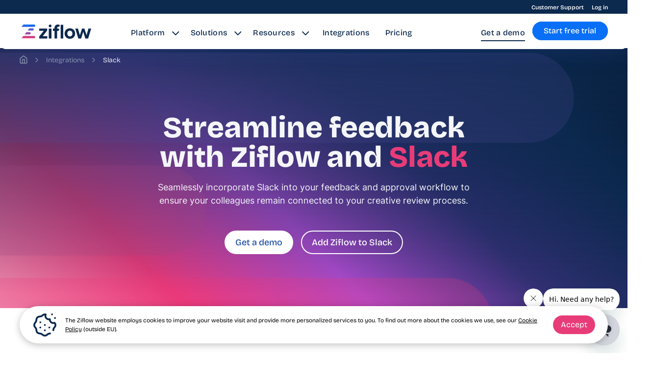

--- FILE ---
content_type: text/html; charset=UTF-8
request_url: https://www.ziflow.com/integrations/slack
body_size: 38278
content:
<!doctype html><!--[if lt IE 7]> <html class="no-js lt-ie9 lt-ie8 lt-ie7" lang="en" > <![endif]--><!--[if IE 7]>    <html class="no-js lt-ie9 lt-ie8" lang="en" >        <![endif]--><!--[if IE 8]>    <html class="no-js lt-ie9" lang="en" >               <![endif]--><!--[if gt IE 8]><!--><html class="no-js" lang="en"><!--<![endif]--><head>
    <meta charset="utf-8">
    <meta http-equiv="X-UA-Compatible" content="IE=edge,chrome=1">
    <meta name="author" content="Ziflow Ltd.">
    <link rel="shortcut icon" href="https://www.ziflow.com/hubfs/Ziflow_favicon_transparent_48x48px.ico">
    <title>Ziflow And Slack Integration | Connected And Collaborative</title>
    <meta name="description" content="Push new proofs, track changes and comments, and announce approvals with Ziflow and Slack integration. Connect your team to the creative review process.">
    <meta name="viewport" content="width=device-width, initial-scale=1">

    
    <meta property="og:description" content="Push new proofs, track changes and comments, and announce approvals with Ziflow and Slack integration. Connect your team to the creative review process.">
    <meta property="og:title" content="Ziflow And Slack Integration | Connected And Collaborative">
    <meta name="twitter:description" content="Push new proofs, track changes and comments, and announce approvals with Ziflow and Slack integration. Connect your team to the creative review process.">
    <meta name="twitter:title" content="Ziflow And Slack Integration | Connected And Collaborative">

    

    
    <style>
a.cta_button{-moz-box-sizing:content-box !important;-webkit-box-sizing:content-box !important;box-sizing:content-box !important;vertical-align:middle}.hs-breadcrumb-menu{list-style-type:none;margin:0px 0px 0px 0px;padding:0px 0px 0px 0px}.hs-breadcrumb-menu-item{float:left;padding:10px 0px 10px 10px}.hs-breadcrumb-menu-divider:before{content:'›';padding-left:10px}.hs-featured-image-link{border:0}.hs-featured-image{float:right;margin:0 0 20px 20px;max-width:50%}@media (max-width: 568px){.hs-featured-image{float:none;margin:0;width:100%;max-width:100%}}.hs-screen-reader-text{clip:rect(1px, 1px, 1px, 1px);height:1px;overflow:hidden;position:absolute !important;width:1px}
</style>

<link rel="stylesheet" href="https://www.ziflow.com/hubfs/hub_generated/module_assets/1/77490496182/1763540849159/module_Horizontal_Text_Image_with_Button_2022.min.css">
<link rel="stylesheet" href="https://www.ziflow.com/hubfs/hub_generated/module_assets/1/71494561598/1755512886080/module_Raw_Rich_Text_2022.min.css">
<link rel="stylesheet" href="https://www.ziflow.com/hubfs/hub_generated/module_assets/1/183341012591/1758715622044/module_Horizontal_Text_with_Video_and_Button_2024.min.css">
<link rel="stylesheet" href="https://www.ziflow.com/hubfs/hub_generated/module_assets/1/182928527234/1760007735648/module_Text_with_Image_and_Link_2024.min.css">
<link rel="stylesheet" href="https://www.ziflow.com/hubfs/hub_generated/module_assets/1/182971352115/1756196214122/module_Rows_of_Boxes_with_Shadow_2024.min.css">
    

    
<!--  Added by GoogleAnalytics4 integration -->
<script>
var _hsp = window._hsp = window._hsp || [];
window.dataLayer = window.dataLayer || [];
function gtag(){dataLayer.push(arguments);}

var useGoogleConsentModeV2 = true;
var waitForUpdateMillis = 1000;


if (!window._hsGoogleConsentRunOnce) {
  window._hsGoogleConsentRunOnce = true;

  gtag('consent', 'default', {
    'ad_storage': 'denied',
    'analytics_storage': 'denied',
    'ad_user_data': 'denied',
    'ad_personalization': 'denied',
    'wait_for_update': waitForUpdateMillis
  });

  if (useGoogleConsentModeV2) {
    _hsp.push(['useGoogleConsentModeV2'])
  } else {
    _hsp.push(['addPrivacyConsentListener', function(consent){
      var hasAnalyticsConsent = consent && (consent.allowed || (consent.categories && consent.categories.analytics));
      var hasAdsConsent = consent && (consent.allowed || (consent.categories && consent.categories.advertisement));

      gtag('consent', 'update', {
        'ad_storage': hasAdsConsent ? 'granted' : 'denied',
        'analytics_storage': hasAnalyticsConsent ? 'granted' : 'denied',
        'ad_user_data': hasAdsConsent ? 'granted' : 'denied',
        'ad_personalization': hasAdsConsent ? 'granted' : 'denied'
      });
    }]);
  }
}

gtag('js', new Date());
gtag('set', 'developer_id.dZTQ1Zm', true);
gtag('config', 'G-73TE26D6D8');
</script>
<script async src="https://www.googletagmanager.com/gtag/js?id=G-73TE26D6D8"></script>

<!-- /Added by GoogleAnalytics4 integration -->

    <link rel="canonical" href="https://www.ziflow.com/integrations/slack">

<script async>
  window.addEventListener('load', function(e){
      (function(w,d,s,l,i){w[l]=w[l]||[];w[l].push({'gtm.start':
    new Date().getTime(),event:'gtm.js'});var f=d.getElementsByTagName(s)[0],
    j=d.createElement(s),dl=l!='dataLayer'?'&l='+l:'';j.async=true;j.src=
    'https://www.googletagmanager.com/gtm.js?id='+i+dl;f.parentNode.insertBefore(j,f);
    })(window,document,'script','dataLayer','GTM-PXL9PJ4');
  });
</script>
<script defer type="text/javascript">
    (function(i,s,o,g,r,a,m){i['SLScoutObject']=r;i[r]=i[r]||function(){
    (i[r].q=i[r].q||[]).push(arguments)},i[r].l=1*new Date();a=s.createElement(o),
    m=s.getElementsByTagName(o)[0];a.async=1;a.src=g;m.parentNode.insertBefore(a,m)
    })(window,document,'script','https://scout-cdn.salesloft.com/sl.js','slscout');
    slscout(["init", "eyJ0eXAiOiJKV1QiLCJhbGciOiJIUzI1NiJ9.eyJ0IjoxMTA2MDh9.emiN_Oljbn_2EuRfYbNgbLr9UXiI1j326LpL_tA7e5s"]);
</script>
<script defer type="text/javascript">
    !function(e,r){try{if(e.vector)return void console.log("Vector snippet included more than once.");var t={};t.q=t.q||[];for(var o=["load","identify","on"],n=function(e){return function(){var r=Array.prototype.slice.call(arguments);t.q.push([e,r])}},c=0;c<o.length;c++){var a=o[c];t[a]=n(a)}if(e.vector=t,!t.loaded){var i=r.createElement("script");i.type="text/javascript",i.async=!0,i.src="https://cdn.vector.co/pixel.js";var l=r.getElementsByTagName("script")[0];l.parentNode.insertBefore(i,l),t.loaded=!0}}catch(e){console.error("Error loading Vector:",e)}}(window,document);
    vector.load("26241e37-c858-4dcd-ae41-1b57df41b1e6");
</script>
<script defer type="text/javascript">!function () {var reb2b = window.reb2b = window.reb2b || [];if (reb2b.invoked) return;reb2b.invoked = true;reb2b.methods = ["identify", "collect"];reb2b.factory = function (method) {return function () {var args = Array.prototype.slice.call(arguments);args.unshift(method);reb2b.push(args);return reb2b;};};for (var i = 0; i < reb2b.methods.length; i++) {var key = reb2b.methods[i];reb2b[key] = reb2b.factory(key);}reb2b.load = function (key) {var script = document.createElement("script");script.type = "text/javascript";script.async = true;script.src = "https://ddwl4m2hdecbv.cloudfront.net/b/" + key + "/VN080HXGEJ6J.js.gz";var first = document.getElementsByTagName("script")[0];first.parentNode.insertBefore(script, first);};reb2b.SNIPPET_VERSION = "1.0.1";reb2b.load("VN080HXGEJ6J");}();</script>
<style>
fscript, cscript, chiliscript{
  display: none;   
}
</style>
<meta name="twitter:card" content="summary_large_image">
<meta name="twitter:site" content="@ziflow">
<meta property="twitter:image" content="https://www.ziflow.com/hubfs/Ziflow%20OG%20image%20-%20Let%20Your%20Content%20Flow.jpg">
<meta property="og:title" content="Ziflow And Slack Integration | Connected And Collaborative">
<meta property="og:description" content="Push new proofs, track changes and comments, and announce approvals with Ziflow and Slack integration. Connect your team to the creative review process.">
<meta name="image" property="og:image" content="https://1890184.fs1.hubspotusercontent-na1.net/hubfs/1890184/Ziflow%20OG%20image%20-%20Let%20Your%20Content%20Flow.jpg"> 
<meta name="image" property="og:image" content="https://1890184.fs1.hubspotusercontent-na1.net/hubfs/1890184/Ziflow%20OG%20image%20-%20Let%20Your%20Content%20Flow.jpg">
<meta name="keywords" content="online proofing, creative collaboration, creative workflow">
<script type="application/ld+json">
{
  "@context": "https://schema.org",
  "@type": "Organization",
  "@id": "https://www.ziflow.com/#organization",
  "name": "Ziflow",
  "url": "https://www.ziflow.com/",
  "foundingDate": "2015-01-01",
  "industry": "Software",
  "founder": [
    {
      "@type": "Person",
      "name": "Anthony Welgemoed"
    },
    {
      "@type": "Person",
      "name": "Mat Atkinson"
    }
  ],
  "logo": {
    "@type": "ImageObject",
    "url": "https://www.ziflow.com/hubfs/Ziflow%20logo%20-%20let%20your%20content%20flow.svg"
  },
  "description": "Simplify content review with Ziflow, the online enterprise-grade online proofing software for creative & marketing teams.",
  "knowsAbout": ["Content Review", "Creative Workflow Management", "Marketing Collaboration"],
  "address": {
    "@type": "PostalAddress",
    "streetAddress": "14675 Dallas Parkway Suite 120",
    "addressLocality": "Dallas",
    "addressRegion": "TX",
    "postalCode": "75254",
    "addressCountry": "US"
  },
  "contactPoint": [
    {
      "@type": "ContactPoint",
      "contactType": "support",
      "telephone": "+1(855)494-3569",
      "email": "hello@ziflow.com",
      "url": "https://www.ziflow.com/contact",
      "areaServed": "Worldwide",
      "availableLanguage": "en"
    }
  ],
  "sameAs": [
    "https://www.linkedin.com/company/ziflow/",
    "https://x.com/ziflow",
    "https://www.facebook.com/ZiflowInc",
    "https://www.youtube.com/@Ziflow",
    "https://www.instagram.com/ziflow_inc/"
  ]
}
</script>
<meta property="og:image" content="https://www.ziflow.com/hubfs/Ziflow%20OG%20image%20-%20Let%20Your%20Content%20Flow.jpg">
<meta property="og:image:width" content="1200">
<meta property="og:image:height" content="630">
<meta property="og:image:alt" content="Ziflow OG image - Let Your Content Flow">
<meta name="twitter:image" content="https://www.ziflow.com/hubfs/Ziflow%20OG%20image%20-%20Let%20Your%20Content%20Flow.jpg">
<meta name="twitter:image:alt" content="Ziflow OG image - Let Your Content Flow">

<meta property="og:url" content="https://www.ziflow.com/integrations/slack">
<meta name="twitter:card" content="summary_large_image">





<script type="application/ld+json">
{
  "@context": "https://schema.org",
  "@type": "BreadcrumbList",
  "itemListElement": [
    { "@type": "ListItem",
      "position": 1,
      "name": "Home",
      "item": "https://www.ziflow.com/"
    },
    { "@type": "ListItem",
      "position": 2,
      "name": "Integrations",
      "item": "https://www.ziflow.com/integrations"
    },
    { "@type": "ListItem",
      "position": 3,
      "name": "Slack",
      "item": "https://www.ziflow.com/integrations/slack"
    }
  ]
}
</script>
    <!-- Begin partial Global Header 2024 -->
<link rel="preload" href="https://www.ziflow.com/hubfs/raw_assets/public/Coded%20files/Rebranding%202022/fonts/woff2/Inter-Regular.woff2" as="font" type="font/woff2" crossorigin>
<link rel="preload" href="https://www.ziflow.com/hubfs/raw_assets/public/Coded%20files/Rebranding%202022/fonts/woff2/Inter-Medium.woff2" as="font" type="font/woff2" crossorigin> 
<link rel="preload" href="https://www.ziflow.com/hubfs/raw_assets/public/Coded%20files/Rebranding%202022/fonts/woff2/Inter-Bold.woff2" as="font" type="font/woff2" crossorigin>
<style>
@font-face { 
  font-family: 'Inter'; 
  src: url(https://www.ziflow.com/hubfs/raw_assets/public/Coded%20files/Rebranding%202022/fonts/woff2/Inter-Regular.woff2) format('woff2'), local("Inter"), local("Inter");
  font-weight: normal;
  font-display: swap;
}
@font-face { 
  font-family: "Bricolage Grotesque"; 
  src: url(https://www.ziflow.com/hubfs/raw_assets/public/Rebranding2024/fonts/BricolageGrotesque-Bold.woff2) format('woff2'), local("Bricolage Grotesque Bold"), local("Bricolage-Grotesque-Bold");
  font-weight: 700;
  font-display: swap;
}
@font-face { 
  font-family: "Bricolage Grotesque"; 
  src: url(https://www.ziflow.com/hubfs/raw_assets/public/Rebranding2024/fonts/BricolageGrotesque-ExtraBold.woff2) format('woff2'), local("Bricolage Grotesque ExtraBold"), local("Bricolage-Grotesque-ExtraBold");
  font-weight: 800;
  font-display: swap;
}
</style>
<!-- <link rel="stylesheet" href="//1890184.fs1.hubspotusercontent-na1.net/hubfs/1890184/hub_generated/template_assets/1/183804273946/1743224918885/template_glightbox.min.css">
<link rel="stylesheet" href="//1890184.fs1.hubspotusercontent-na1.net/hubfs/1890184/hub_generated/template_assets/1/183343164312/1743224917693/template_swiper.min.css">
<link rel="stylesheet" href="//1890184.fs1.hubspotusercontent-na1.net/hubfs/1890184/hub_generated/template_assets/1/183845606513/1743224919419/template_choices.min.css">
<link rel="stylesheet" href="//1890184.fs1.hubspotusercontent-na1.net/hubfs/1890184/hub_generated/template_assets/1/191003198102/1749115552434/template_hubspot-base-v4.min.css"> 
<link rel="stylesheet" href="//1890184.fs1.hubspotusercontent-na1.net/hubfs/1890184/hub_generated/template_assets/1/191041743977/1749650255737/template_ziflow-style-v4.min.css"> -->

<link rel="stylesheet" href="https://www.ziflow.com/hubfs/hub_generated/template_assets/1/190913612437/1748858656855/template_external-libraries.min.css">
<link rel="stylesheet" href="https://www.ziflow.com/hubfs/hub_generated/template_assets/1/191206145546/1764080631381/template_styles-2024-base.min.css">
<link rel="stylesheet" href="https://www.ziflow.com/hubfs/hub_generated/template_assets/1/190913612720/1763993394691/template_styles-2024-consolidated.min.css">
<link rel="stylesheet" type="text/css" href="https://www.ziflow.com/hubfs/hub_generated/template_assets/1/191207389324/1758716118431/template_styles-2024-1440media.min.css" media="all and (max-width: 1440px)">
<link rel="stylesheet" type="text/css" href="https://www.ziflow.com/hubfs/hub_generated/template_assets/1/191207390996/1758716146640/template_styles-2024-992media.min.css" media="all and (max-width: 992px)">
<link rel="stylesheet" type="text/css" href="https://www.ziflow.com/hubfs/hub_generated/template_assets/1/191247689391/1758716176213/template_styles-2024-600media.min.css" media="all and (max-width: 600px)">
<!-- End partial Global Header 2024 -->  
  <meta name="generator" content="HubSpot"></head>
  <body class="transparent-header   hs-content-id-186344674632 hs-site-page page ">
    <div class="header-container-wrapper">
      <div class="header-container container-fluid">
        <div class="row-fluid-wrapper row-depth-1 row-number-1">
        <div class="row-fluid">
          <div class="span12 widget-span widget-type-custom_widget white-menu" data-widget-type="custom_widget" data-x="0" data-w="12">
            <div id="hs_cos_wrapper_module_173193057955829" class="hs_cos_wrapper hs_cos_wrapper_widget hs_cos_wrapper_type_module" style="" data-hs-cos-general-type="widget" data-hs-cos-type="module">





<div class="site-navigation-box site-navigation-box-rbr site-navigation-box-2024 bg-white gradient-drop-bold-blue-ziflow transition-opacity" id="site-navigation">
    <div class="site-navigation-support--wrapper bg-blue-dark">
        <span class="hs_cos_wrapper hs_cos_wrapper_widget hs_cos_wrapper_type_menu text-bricolage site-navigation-support align-center d-flex justify-end m-0-auto" style="" data-hs-cos-general-type="widget" data-hs-cos-type="menu">
         <div class="hs-menu-wrapper flyouts hs-menu-flow-horizontal" role="navigation" data-sitemap-name="default" aria-label="Navigation Support Menu">
          <ul class="site-navigation-support__menu" role="menu" style="display: flex; justify-content: flex-end;">
             <li class="hs-menu-item site-navigation-support__menu-item float-left md-float-none" role="none">
              <a href="https://help.ziflow.com/hc/en-us/" aria-haspopup="true" role="menuitem" class="site-navigation-support__menu-item-link cursor-pointer text-12 text-bricolage text-semibold text-white">Customer Support</a></li>
            <li class="hs-menu-item site-navigation-support__menu-item float-left md-float-none" role="none">
              <a aria-haspopup="true" role="menuitem" href="https://www.ziflow.io/#/login" class="site-navigation-support__menu-item-link cursor-pointer text-12 text-bricolage text-semibold text-white" style="padding: 0 0 0 1rem;">Log in</a>
            </li>
          </ul>
         </div>
        </span>
  </div>
  <nav class="site-navigation-wrapper site-navigation-wrapper-2024 bg-white align-center d-flex m-0-auto xl-d-block">
    <div class="span2 nav-left-column">
      <a role="link" title="ziflow.com logo" href="https://www.ziflow.com" class="site-logo--wrapper">
      
        <svg class="site-logo" style="width: 150px;" width="142" height="30" viewbox="0 0 142 30" fill="none" xmlns="http://www.w3.org/2000/svg">
          <path d="M27.9518 26.6348C27.9518 27.9276 26.9036 28.9758 25.6108 28.9758H0L3.66868 24.3288H25.6108C26.9036 24.2939 27.9518 25.3421 27.9518 26.6348ZM9.81807 16.6071L6.1494 21.2541H16.3867C17.6795 21.2541 18.7277 20.2059 18.7277 18.9131C18.7277 17.6204 17.6795 16.5722 16.3867 16.5722H9.81807V16.6071ZM27.9518 3.33C27.9518 2.03723 26.9036 0.989037 25.6108 0.989037H3.66868L0 5.67097H25.6108C26.9036 5.67097 27.9518 4.62277 27.9518 3.33ZM24.8072 11.0168C24.8072 9.72398 23.759 8.67578 22.4663 8.67578H15.9325L12.2639 13.3577H22.5012C23.794 13.3577 24.8072 12.3095 24.8072 11.0168Z" fill="url(#paint0_linear_378_12588)" />
          <path d="M98.5072 8.72169C91.8337 8.72169 87.7807 13.5783 87.7807 19.3434C87.7807 25.1084 91.8337 30 98.5072 30C105.251 30 109.269 25.1084 109.269 19.3434C109.269 13.5783 105.216 8.72169 98.5072 8.72169ZM98.5072 25.2482C95.188 25.2482 93.3361 22.5229 93.3361 19.3434C93.3361 16.1988 95.188 13.4735 98.5072 13.4735C101.861 13.4735 103.713 16.1988 103.713 19.3434C103.713 22.5229 101.861 25.2482 98.5072 25.2482ZM79.7446 1.48916H85.0904V29.441H79.7446V1.48916ZM74.0145 1C75.5518 1 76.9145 1.3494 77.8928 1.83855L76.8096 5.78675C76.3904 5.47229 75.7964 5.36747 75.0976 5.36747C73.5952 5.36747 72.5819 6.34578 72.5819 8.30241V9.24578H74.3639C75.6566 9.24578 76.7048 10.294 76.7048 11.5867C76.7048 12.8795 75.6566 13.9277 74.3639 13.9277H72.5819V29.441H67.2361V13.9277H63.8819V9.28072H67.2361V8.33735C67.2012 3.58554 70.1012 1 74.0145 1ZM60.8771 9.28072V29.4759H55.5313V9.28072H60.8771ZM61.0169 3.79518C61.0169 5.33253 59.759 6.59036 58.1867 6.59036C56.6494 6.59036 55.3916 5.33253 55.3916 3.79518C55.3916 2.25783 56.6494 1.03494 58.1867 1.03494C59.759 0.999999 61.0169 2.22289 61.0169 3.79518ZM141.972 9.28072L141.064 12.2855L140.854 12.9843L135.823 29.4759H130.093L125.795 15.6747L121.498 29.4759H115.767L109.618 9.28072H115.069L118.912 22.8373L123.349 9.28072H128.171L132.608 22.8373L136.382 9.28072H141.972ZM43.0928 24.794H52.5265V29.441H36V25.4578L45.1193 13.8578H36V9.21084H52.3518V13.0542L43.0928 24.794Z" fill="#0C294E" />
          <defs>
            <lineargradient id="paint0_linear_378_12588" x1="13.9854" y1="28.9509" x2="13.9854" y2="0.99917" gradientunits="userSpaceOnUse">
              <stop stop-color="#E83C78" />
              <stop offset="1" stop-color="#096FF6" />
            </lineargradient>
          </defs>
        </svg>
      
      </a>
    </div>
    <div class="span10 nav-right-column w-100 xl-w-auto">
    <div class="site-navigation align-center d-flex justify-between ml-auto xl-d-block" id="site-menu" style="height: 70px;">   
      <span class="text-bricolage top-bar-button desktop-tablet-only relative text-center z-1  top-bar-button--placeholder " id="getstarted-nav-span" style="margin-top; 2px;">
         
          <!--HubSpot Call-to-Action Code --><span class="hs-cta-wrapper" id="hs-cta-wrapper-b4e9628d-00f2-4961-8a9d-63807f32f418"><span class="hs-cta-node hs-cta-b4e9628d-00f2-4961-8a9d-63807f32f418" id="hs-cta-b4e9628d-00f2-4961-8a9d-63807f32f418"><!--[if lte IE 8]><div id="hs-cta-ie-element"></div><![endif]--><a href="https://cta-redirect.hubspot.com/cta/redirect/1890184/b4e9628d-00f2-4961-8a9d-63807f32f418"><img class="hs-cta-img" id="hs-cta-img-b4e9628d-00f2-4961-8a9d-63807f32f418" style="border-width:0px;" src="https://no-cache.hubspot.com/cta/default/1890184/b4e9628d-00f2-4961-8a9d-63807f32f418.png" alt="Start free trial"></a></span><script charset="utf-8" src="/hs/cta/cta/current.js"></script><script type="text/javascript"> hbspt.cta._relativeUrls=true;hbspt.cta.load(1890184, 'b4e9628d-00f2-4961-8a9d-63807f32f418', {"useNewLoader":"true","region":"na1"}); </script></span><!-- end HubSpot Call-to-Action Code --> 
         
      </span>
      <div class="site-menu extended extended-menu site-menu-left float-none inline-block max-w-80 overflow-hidden xl-block xl-h-auto xl-max-w-100 xl-overflow-auto xl-w-100" style="overflow: visible">
        <span id="hs_cos_wrapper_module_1652431023101225_" class="hs_cos_wrapper hs_cos_wrapper_widget hs_cos_wrapper_type_menu text-bricolage" style="" data-hs-cos-general-type="widget" data-hs-cos-type="menu"><div id="hs_menu_wrapper_module_1652431023101225_" class="hs-menu-wrapper active-branch flyouts hs-menu-flow-horizontal" role="navigation" data-sitemap-name="default" data-menu-id="58636245060" aria-label="Navigation Menu">
 <ul role="menu">
   <li class="hs-menu-item hs-item-has-children site-navigation-box__nav-link-main site-navigation-box__nav-link-main--has-children float-left md-float-none" role="none"><a aria-haspopup="true" aria-expanded="false" role="menuitem" class="site-navigation-box__nav-link-url site-navigation-box__nav-link-url--has-arrow cursor-pointer text-16 text-blue-dark text-bricolage text-regular relative" style="font-weight: 500; padding-right: 1.5rem;">Platform</a>
      <div role="menu" class="mega-nav-wrapper hs-menu-children-wrapper site-navigation-box__mega-nav-menu top-0 w-100vw">
        <div class="mega-nav-container align-start d-flex m-0-auto">
          <div class="mega-nav-column mega-nav-column--left xl-w-100 mb-1" style="padding-top: 2.25rem;">
            <p class="text-bricolage text-24 xl-text-18 mb-1d5 submenu-title text-bold mt-0" style="background: var(--linear-text-gradient-90-ziflow);
background-clip: text;
-webkit-background-clip: text;
-webkit-text-fill-color: transparent; display: inline-block;">
              The Platform
            </p>
            <ul role="menu">
              <li class="mega-nav__menu-item hs-menu-item hs-menu-depth-2" role="none">
                <a class="mega-nav__menu-link cursor-pointer text-blue-dark text-bricolage text-regular relative text-20 mb-1d5" href="https://www.ziflow.com/product" role="menuitem">
                  <svg class="mega-nav__menu-icon" width="26" height="26" viewbox="0 0 26 26" fill="none" xmlns="http://www.w3.org/2000/svg">
<path d="M8.96396 6.92254C7.64021 8.2147 6.91113 9.92658 6.91113 11.7428C6.91113 12.2932 7.35732 12.7394 7.90775 12.7394C8.45818 12.7394 8.90436 12.2932 8.90436 11.7428C8.90436 10.4681 9.42001 9.26279 10.3562 8.34889C11.3276 7.40066 12.6286 6.87849 14.0193 6.87849C14.5697 6.87849 15.0159 6.4323 15.0159 5.88187C15.0159 5.33144 14.5697 4.88525 14.0193 4.88525C12.1052 4.88525 10.3099 5.60875 8.96396 6.92254Z" fill="#0C294E" />
<path d="M22.1385 3.7844C19.9687 1.66639 17.0855 0.5 14.02 0.5C10.9546 0.5 8.07144 1.66644 5.90161 3.78445C3.7253 5.90883 2.52672 8.73513 2.52672 11.7427C2.52672 13.6845 3.02632 15.5506 3.96608 17.2011L0.942501 20.1469C0.333769 20.7399 -0.000944782 21.5348 2.00309e-06 22.3852C0.000948788 23.2356 0.337406 24.0298 0.947385 24.6215C1.53155 25.1881 2.30079 25.5 3.11398 25.5H3.11747C3.93185 25.4991 4.70183 25.1854 5.28555 24.6167L8.42285 21.5602C9.75946 22.289 11.2409 22.7567 12.7736 22.9193C13.1847 22.963 13.597 22.9845 14.0086 22.9845C16.1456 22.9845 18.262 22.4024 20.0762 21.3006C20.5466 21.0149 20.6964 20.4019 20.4106 19.9314C20.1249 19.461 19.5118 19.3112 19.0415 19.5969C15.2864 21.8776 10.4823 21.3489 7.33669 18.3159L7.29239 18.2729C5.50461 16.527 4.52 14.2079 4.52 11.7426C4.52 9.2765 5.50516 6.95677 7.29393 5.21065C11.0028 1.59045 17.0374 1.59045 20.7462 5.21065C23.7926 8.1843 24.4008 12.7892 22.2253 16.409C21.9418 16.8807 22.0944 17.493 22.5661 17.7766C23.0379 18.0601 23.6502 17.9075 23.9337 17.4358C26.5875 13.0203 25.8493 7.40665 22.1385 3.7844ZM6.68998 20.4656L3.89458 23.1891C3.45786 23.6147 2.77289 23.6154 2.33517 23.1908C2.11502 22.9772 1.99358 22.6904 1.99323 22.3831C1.99288 22.0758 2.11367 21.7886 2.33343 21.5745L5.07726 18.9013L5.90111 19.7004C5.90126 19.7006 5.90146 19.7007 5.90161 19.7009C5.91766 19.7166 5.93375 19.7322 5.9499 19.7478L6.68998 20.4656Z" fill="#0C294E" />
</svg><span class="text-bricolage text-18 text-regular">Overview</span>
                </a>
              </li>
              <li class="mega-nav__menu-item hs-menu-item hs-menu-depth-2" role="none">
                <a class="mega-nav__menu-link cursor-pointer text-blue-dark text-bricolage text-regular relative text-20 mb-1d5" href="https://www.ziflow.com/reviewai" role="menuitem">
                  <img src="https://www.ziflow.com/hubfs/ReviewAI%20icon%20color.svg" width="26" height="26" loading="lazy" alt="Thunder icon with shield" style="height: 26px; max-width: 100%; width: 26px; margin-right: 0.75rem; margin-top: -2px; vertical-align: middle;"><span class="text-bricolage text-18 text-regular">ReviewAI</span>
                </a>
              </li>
              <li class="mega-nav__menu-item hs-menu-item hs-menu-depth-2" role="none">
                <a class="mega-nav__menu-link cursor-pointer text-blue-dark text-bricolage text-regular relative text-20 mb-1d5" href="https://trust.ziflow.com/" role="menuitem">
                  <svg class="mega-nav__menu-icon" width="26" height="26" viewbox="0 0 26 26" fill="none" xmlns="http://www.w3.org/2000/svg">
<g clip-path="url(#clip0_800_12143)">
<path d="M25.1028 12.5923C25.0838 12.5738 25.0638 12.5562 25.0431 12.5392L18.2115 6.9459C17.2454 6.15492 16.016 5.72004 14.7476 5.72004C14.7415 5.72004 14.7353 5.72004 14.7292 5.72004C13.3091 5.72481 11.9739 6.25906 10.9696 7.22476L10.0482 8.11073C9.65956 8.48438 9.02182 8.49048 8.62628 8.12427C8.43645 7.94879 8.33052 7.70656 8.32794 7.44277C8.32517 7.16582 8.43903 6.89593 8.64017 6.70233C8.64791 6.69489 8.65564 6.68726 8.66318 6.67963L10.6613 4.62902C12.2066 3.04324 14.3572 2.10024 16.6083 2.01079L24.2909 8.03386C24.7256 8.37471 25.3655 8.31214 25.7198 7.89424C26.0742 7.47615 26.0092 6.86102 25.5746 6.52018L17.6025 0.270319C17.4212 0.128411 17.1946 0.0507812 16.9608 0.0507812C15.0499 0.0507812 13.1819 0.551464 11.5567 1.46852C9.91724 0.54002 8.05618 0.0507812 6.14673 0.0507812C5.87735 0.0507812 5.61908 0.153588 5.42865 0.336504L0.246964 5.31682C-0.149765 5.69829 -0.149964 6.31647 0.246567 6.69794C0.444932 6.88887 0.70479 6.98424 0.964846 6.98424C1.2247 6.98424 1.48456 6.88887 1.68273 6.69832L6.55754 2.01327C7.66302 2.06343 8.74153 2.31749 9.74169 2.75847C9.54789 2.92976 9.36003 3.1079 9.17913 3.29349L7.19092 5.33399C6.61467 5.89494 6.28895 6.66933 6.29689 7.46146C6.30462 8.25397 6.63173 8.98926 7.2177 9.53152C7.79533 10.066 8.55547 10.3563 9.35746 10.3496C10.1608 10.3427 10.9162 10.0381 11.4843 9.49166L12.4059 8.60569C13.0282 8.00716 13.856 7.67604 14.7361 7.67299H14.7476C15.5337 7.67299 16.2959 7.94269 16.8947 8.43288L23.6895 13.9961C24.0029 14.3211 23.9954 14.8311 23.6665 15.1472C23.505 15.3026 23.2882 15.3881 23.0561 15.3881C22.824 15.3881 22.6072 15.3026 22.4458 15.1472L22.2375 14.9467C21.8407 14.5654 21.1976 14.5652 20.8011 14.9467C20.4046 15.328 20.4044 15.9464 20.8011 16.3278L21.0096 16.5281C21.0709 16.5872 21.135 16.6429 21.2008 16.6958C21.23 16.7335 21.2611 16.7702 21.2966 16.8043C21.6333 17.128 21.6333 17.6546 21.2966 17.9783C20.9602 18.302 20.4125 18.302 20.0759 17.9783C20.0733 17.9758 20.0705 17.9731 20.068 17.9706L19.7313 17.6493C19.3346 17.268 18.6917 17.268 18.2952 17.6494C17.8984 18.0307 17.8984 18.6491 18.2952 19.0304L18.5271 19.2534L18.5273 19.2535C18.703 19.4225 18.8091 19.6634 18.8181 19.9143C18.8228 20.051 18.801 20.3089 18.6001 20.5021C18.2823 20.8079 17.732 20.7762 17.3738 20.4317C17.3547 20.4134 17.3351 20.3959 17.3145 20.3791L17.1621 20.2541C16.7473 19.9141 16.127 19.9497 15.7573 20.3348C15.3873 20.7199 15.3996 21.3171 15.7851 21.6879C15.9545 21.8508 16.0493 22.064 16.0521 22.2882C16.0546 22.5054 15.9691 22.7085 15.8114 22.8602C15.4748 23.1839 14.9204 23.1772 14.5721 22.8424L14.4284 22.7055C14.8432 21.6887 14.6246 20.4859 13.7713 19.6653V19.6651C13.3892 19.298 12.9237 19.0407 12.4192 18.9117C12.5446 18.0729 12.2722 17.1892 11.6025 16.5451C11.1007 16.0625 10.4588 15.7953 9.8014 15.7419C9.7518 15.1136 9.47251 14.4972 8.96192 14.0062C8.45708 13.5208 7.81061 13.2532 7.14926 13.2021C7.0961 12.5661 6.81779 11.9445 6.31295 11.4591C5.18684 10.3763 3.35573 10.374 2.22664 11.4522L0.807344 12.7698C0.803179 12.7738 0.798815 12.7779 0.794649 12.7819C0.249543 13.306 -0.0507812 14.0051 -0.0507812 14.7499C-0.0507812 15.4945 0.249543 16.1936 0.794649 16.7177C1.22609 17.1327 1.76128 17.3883 2.32047 17.486C2.29429 18.2301 2.57517 18.9823 3.16451 19.549C3.69018 20.0544 4.39159 20.3306 5.14558 20.3306C5.15986 20.3306 5.17434 20.3304 5.18862 20.3302C5.27075 20.9107 5.54211 21.4697 6.0039 21.9135C6.56547 22.4535 7.30379 22.7232 8.04408 22.7232C8.10637 22.7232 8.16846 22.7206 8.23074 22.7167C8.33826 23.2851 8.62033 23.8079 9.05178 24.2228C9.62604 24.7748 10.38 25.0508 11.1344 25.0508C11.8707 25.0508 12.6071 24.7866 13.176 24.2602C13.7423 24.7866 14.4755 25.0508 15.2074 25.0508C15.9477 25.0508 16.6862 24.7811 17.2476 24.2413C17.6969 23.8091 17.9774 23.2594 18.0585 22.6633C18.7816 22.6622 19.4955 22.4032 20.0362 21.883C20.5113 21.4262 20.7904 20.8262 20.841 20.1681C21.5573 20.1323 22.2242 19.8484 22.733 19.3592C23.3223 18.7925 23.6032 18.0401 23.577 17.2958C24.1527 17.1963 24.6819 16.9329 25.1028 16.5281C26.2313 15.443 26.2313 13.6774 25.1028 12.5923ZM3.46444 15.3248C3.46027 15.3288 3.45591 15.3328 3.45174 15.3368C3.29027 15.4922 3.07346 15.5777 2.84138 15.5777C2.60929 15.5777 2.39248 15.4922 2.23101 15.3368C2.06934 15.1813 1.98047 14.973 1.98047 14.7499C1.98047 14.529 2.06755 14.3228 2.22585 14.1679L3.64317 12.852C3.64753 12.848 3.6517 12.844 3.65586 12.84C3.81753 12.6848 4.03434 12.5991 4.26643 12.5991C4.49832 12.5991 4.71513 12.6848 4.87679 12.84C5.03826 12.9955 5.12733 13.204 5.12733 13.4271C5.12733 13.6125 5.06524 13.7874 4.95158 13.9307C4.925 13.9541 4.89842 13.9778 4.87263 14.0026L3.83082 14.9847L3.46444 15.3248ZM5.7978 18.1293C5.44253 18.4446 4.90715 18.4626 4.60087 18.1681C4.26524 17.8453 4.26425 17.3206 4.59789 16.9967L5.24833 16.3835L6.30026 15.4072C6.30462 15.4031 6.30879 15.3991 6.31295 15.3951C6.34033 15.3688 6.36632 15.3421 6.3921 15.315C6.73031 15.0667 7.2167 15.0901 7.52576 15.3873C7.8602 15.7089 7.86218 16.1743 7.53111 16.4955L5.7978 18.1293ZM8.67984 20.5145C8.67865 20.5156 8.67726 20.517 8.67607 20.5181C8.33112 20.8498 7.77669 20.8563 7.44006 20.5326C7.10403 20.2095 7.11038 19.6775 7.45375 19.3457L8.94168 17.9298C8.94307 17.9287 8.94426 17.9274 8.94545 17.9262C9.10712 17.7708 9.32393 17.6853 9.55602 17.6853C9.78791 17.6853 10.0047 17.7708 10.1664 17.9262C10.5024 18.2493 10.503 18.7748 10.168 19.0987L8.67984 20.5145ZM12.3351 22.2893C12.3307 22.2933 12.3264 22.2975 12.3222 22.3019L11.7753 22.8468C11.4187 23.1844 10.8426 23.1827 10.4881 22.8419C10.313 22.6734 10.2152 22.4476 10.2126 22.2061C10.21 21.9696 10.3007 21.751 10.4677 21.5903L11.0771 21.0043C11.2397 20.8479 11.4508 20.7705 11.6666 20.7705C11.9027 20.7705 12.1445 20.8632 12.3349 21.0463C12.6914 21.389 12.6914 21.9465 12.3351 22.2893Z" fill="#0C294E" />
</g>
<defs>
<clippath id="clip0_800_12143">
<rect width="26" height="26" fill="white" />
</clippath>
</defs>
</svg><span class="text-bricolage text-18 text-regular">Trust center</span>
                </a>
              </li>
            </ul>
          </div>
          <div class="mega-nav-column mega-nav-column--left xl-w-100 mb-1" style="padding-top: 2.25rem;">
            <p class="text-bricolage text-24 xl-text-18 mb-1d5 submenu-title text-bold mt-0" style="background: var(--linear-text-gradient-90-ziflow);
background-clip: text;
-webkit-background-clip: text;
-webkit-text-fill-color: transparent; display: inline-block;">
              Use Cases
            </p>
            <ul role="menu">
              <li class="mega-nav__menu-item hs-menu-item hs-menu-depth-2" role="none">
                <a class="mega-nav__menu-link cursor-pointer text-blue-dark text-bricolage text-regular relative text-20 mb-1d5" href="https://www.ziflow.com/use-cases/digital-advertising" role="menuitem">
                  <svg class="mega-nav__menu-icon" width="25" height="24" viewbox="0 0 25 24" fill="none" xmlns="http://www.w3.org/2000/svg">
<path d="M11.3304 8.56225C11.3304 6.48601 9.68291 4.79688 7.65791 4.79688C5.63286 4.79688 3.98535 6.48601 3.98535 8.56225C3.98535 9.64608 4.43428 10.6244 5.15151 11.312C4.43433 11.9996 3.98535 12.978 3.98535 14.0618C3.98535 14.6227 4.42256 15.0774 4.96191 15.0774C5.50127 15.0774 5.93848 14.6227 5.93848 14.0618C5.93848 13.1056 6.70981 12.3276 7.65791 12.3276C8.60601 12.3276 9.37729 13.1056 9.37729 14.0618C9.37729 14.6227 9.8145 15.0774 10.3539 15.0774C10.8932 15.0774 11.3304 14.6227 11.3304 14.0618C11.3304 12.9779 10.8815 11.9996 10.1643 11.312C10.8815 10.6244 11.3304 9.64603 11.3304 8.56225ZM5.93848 8.56225C5.93848 7.60604 6.70981 6.82812 7.65791 6.82812C8.60601 6.82812 9.37729 7.60604 9.37729 8.56225C9.37729 9.51847 8.60601 10.2964 7.65791 10.2964C6.70981 10.2964 5.93848 9.51841 5.93848 8.56225Z" fill="#0C294E" />
<path d="M24.0234 8.92102H21.6114V4.34979C21.6114 2.02457 19.7925 0.132812 17.5567 0.132812H4.05474C1.81895 0.132863 0 2.02457 0 4.34979V15.5235C0 17.8488 1.81895 19.7405 4.05474 19.7405H7.37891V21.8357H5.14473C4.60537 21.8357 4.16816 22.2904 4.16816 22.8513C4.16816 23.4123 4.60537 23.867 5.14473 23.867H16.4667C17.0061 23.867 17.4433 23.4123 17.4433 22.8513C17.4433 22.2904 17.0061 21.8357 16.4667 21.8357H14.2326V19.7405H17.5567C19.7925 19.7405 21.6115 17.8488 21.6115 15.5235V15.0148C21.6115 14.4538 21.1743 13.9991 20.6349 13.9991C20.0956 13.9991 19.6583 14.4538 19.6583 15.0148V15.5235C19.6583 16.7287 18.7156 17.7092 17.5567 17.7092H4.05474C2.8959 17.7092 1.95312 16.7287 1.95312 15.5235V4.34979C1.95312 3.1446 2.8959 2.16406 4.05474 2.16406H17.5567C18.7155 2.16406 19.6583 3.1446 19.6583 4.34979V8.92102H14.3915C13.8521 8.92102 13.4149 9.37571 13.4149 9.93664C13.4149 10.4976 13.8521 10.9523 14.3915 10.9523H24.0234C24.5628 10.9523 25 10.4976 25 9.93664C25 9.37571 24.5628 8.92102 24.0234 8.92102ZM12.2794 19.7405V21.8357H9.33203V19.7405H12.2794Z" fill="#0C294E" />
<path d="M14.3926 13.0449C13.8532 13.0449 13.416 13.4996 13.416 14.0605C13.416 14.6215 13.8532 15.0762 14.3926 15.0762H16.5912C17.1305 15.0762 17.5677 14.6215 17.5677 14.0605C17.5677 13.4996 17.1305 13.0449 16.5912 13.0449H14.3926Z" fill="#0C294E" />
<path d="M24.9823 13.8636C24.9033 13.4587 24.591 13.1381 24.2 13.0631C23.7998 12.9864 23.3815 13.1867 23.1792 13.5544C22.9736 13.928 23.0178 14.4069 23.2905 14.7313C23.5551 15.0461 23.993 15.1589 24.3688 15.0117C24.8092 14.8393 25.0762 14.345 24.9823 13.8636Z" fill="#0C294E" />
<path d="M14.3926 6.82812H16.5912C17.1305 6.82812 17.5677 6.37343 17.5677 5.8125C17.5677 5.25157 17.1305 4.79688 16.5912 4.79688H14.3926C13.8532 4.79688 13.416 5.25157 13.416 5.8125C13.416 6.37343 13.8532 6.82812 14.3926 6.82812Z" fill="#0C294E" />
<path d="M23.0656 6.0109C23.1446 6.41426 23.457 6.7384 23.848 6.81162C24.2433 6.88566 24.6547 6.69427 24.8607 6.33443C25.0757 5.9589 25.0332 5.47277 24.7574 5.14336C24.4935 4.82806 24.0547 4.71563 23.6792 4.86269C23.2388 5.03519 22.9717 5.5295 23.0656 6.0109Z" fill="#0C294E" />
</svg><span class="text-bricolage text-18 text-regular">Digital advertising</span>
                </a>
              </li>
              <li class="mega-nav__menu-item hs-menu-item hs-menu-depth-2" role="none">
                <a class="mega-nav__menu-link cursor-pointer text-blue-dark text-bricolage text-regular relative text-20 mb-1d5" href="https://www.ziflow.com/use-cases/packaging" role="menuitem">
                  <svg class="mega-nav__menu-icon" width="24" height="25" viewbox="0 0 24 25" fill="none" xmlns="http://www.w3.org/2000/svg">
<path d="M19.6289 17.1875C20.1683 17.1875 20.6055 16.7503 20.6055 16.2109V11.2399C20.6055 10.6354 20.4623 10.0303 20.1915 9.48975C20.1856 9.47798 17.6333 4.85947 17.6333 4.85947L17.6301 2.92485C17.6275 1.31211 16.3132 0 14.7004 0H6.34727C4.73184 0 3.41758 1.31426 3.41758 2.92969V5.35225C3.41758 5.35225 0.619678 9.28809 0.610694 9.30225C0.21084 9.93052 -0.000292664 10.6563 3.04479e-07 11.4011L0.00410185 21.0955C0.00507841 23.2484 1.75742 25 3.9106 25L16.6989 24.9964C17.7422 24.9964 18.7231 24.5901 19.4609 23.8525C20.199 23.1147 20.6055 22.1336 20.6055 21.0901C20.5576 19.7962 18.7 19.7964 18.6523 21.0901C18.6523 21.6118 18.4491 22.1023 18.0801 22.4712C17.3119 23.2614 16.0364 23.2592 15.2696 22.4712C14.9005 22.1023 14.6973 21.6118 14.6973 21.0901V11.2399C14.6973 10.9436 14.7661 10.6468 14.8964 10.3806L16.6748 7.16289L18.4532 10.3806C18.5835 10.6468 18.6523 10.9435 18.6523 11.2399V16.2109C18.6523 16.7503 19.0896 17.1875 19.6289 17.1875ZM13.1582 9.48979C12.8873 10.0303 12.7441 10.6354 12.7441 11.2399V21.0901C12.7441 21.7875 12.9257 22.4569 13.2664 23.0445L3.91035 23.0469C2.83389 23.0469 1.95772 22.1711 1.95723 21.0947L1.95317 11.5234H9.87017C11.1645 11.4754 11.1635 9.61787 9.87017 9.57031H2.81499L5.3082 6.00586H12.5977C13.892 5.95786 13.891 4.10029 12.5977 4.05273H5.3707V2.92969C5.3707 2.39121 5.80879 1.95312 6.34727 1.95312H14.7004C15.238 1.95312 15.6761 2.39048 15.677 2.92808L15.6803 4.92466C15.6803 4.92461 13.164 9.47798 13.1582 9.48979ZM8.02505 13.9737C7.65332 13.5101 6.89746 13.5102 6.52578 13.9737C6.50459 13.9992 6.00049 14.6045 5.49072 15.3558C4.4644 16.8685 4.3457 17.5994 4.3457 18.0176C4.3457 19.633 5.65996 20.9473 7.27539 20.9473C8.89082 20.9473 10.2051 19.633 10.2051 18.0176C10.2051 17.5994 10.0864 16.8685 9.06006 15.3558C8.55034 14.6045 8.04624 13.9991 8.02505 13.9737ZM7.27539 18.9941C6.73691 18.9941 6.29883 18.5561 6.29883 18.019C6.29897 18.015 6.32168 17.6082 7.11201 16.445C7.16665 16.3646 7.22144 16.2857 7.27544 16.2094C7.32944 16.2857 7.38423 16.3646 7.43887 16.445C8.2187 17.5927 8.25117 18.0042 8.252 18.0187C8.25137 18.5566 7.81353 18.9941 7.27539 18.9941Z" fill="#0C294E" />
</svg><span class="text-bricolage text-18 text-regular">Packaging</span>
                </a>
              </li>
              <li class="mega-nav__menu-item hs-menu-item hs-menu-depth-2" role="none">
                <a class="mega-nav__menu-link cursor-pointer text-blue-dark text-bricolage text-regular relative text-20 mb-1d5" href="https://www.ziflow.com/use-cases/video-production-software" role="menuitem">
                  <svg class="mega-nav__menu-icon" width="25" height="26" viewbox="0 0 25 26" fill="none" xmlns="http://www.w3.org/2000/svg">
<path d="M24.0234 12.9023C24.5628 12.9023 25 12.4651 25 11.9258V9.19497C25 8.07686 24.3785 7.07227 23.3778 6.57324C22.3773 6.07422 21.2008 6.18208 20.3078 6.85478L20.2823 6.87397L17.2852 9.45449V8.26367C17.2852 6.10977 15.5328 4.35742 13.3789 4.35742H3.90625C1.75234 4.35742 0 6.10977 0 8.26367V17.7363C0 19.8902 1.75234 21.6426 3.90625 21.6426H13.3789C15.5328 21.6426 17.2852 19.8902 17.2852 17.7363V16.5943L20.2581 19.1541L20.3078 19.194C20.8284 19.5861 21.4451 19.7863 22.0672 19.7863C22.5125 19.7863 22.9605 19.6837 23.3779 19.4756C24.3785 18.9766 25 17.972 25 16.8539C25 16.3145 24.5628 15.8773 24.0234 15.8773C23.4841 15.8773 23.0469 16.3145 23.0469 16.8539C23.0469 17.2322 22.8447 17.5589 22.5062 17.7277C22.1755 17.8926 21.803 17.863 21.5043 17.6497L17.2852 14.017V12.0318L21.5043 8.39912C21.8031 8.18579 22.1755 8.15615 22.5062 8.32105C22.8447 8.48989 23.0469 8.8166 23.0469 9.19497V11.9258C23.0469 12.4651 23.4841 12.9023 24.0234 12.9023ZM15.332 17.7363C15.332 18.8133 14.4559 19.6895 13.3789 19.6895H3.90625C2.8293 19.6895 1.95312 18.8133 1.95312 17.7363V8.26367C1.95312 7.18672 2.8293 6.31055 3.90625 6.31055H13.3789C14.4559 6.31055 15.332 7.18672 15.332 8.26367V17.7363Z" fill="#0C294E" />
</svg><span class="text-bricolage text-18 text-regular">Video production</span>
                </a>
              </li>
              <li class="mega-nav__menu-item hs-menu-item hs-menu-depth-2" role="none">
                <a class="mega-nav__menu-link cursor-pointer text-blue-dark text-bricolage text-regular relative text-20 mb-1d5" href="https://www.ziflow.com/use-cases/website-proofing" role="menuitem">
                  <svg class="mega-nav__menu-icon-stroke" width="25" height="26" viewbox="0 0 24 24" fill="none" xmlns="http://www.w3.org/2000/svg">
<path d="M12 22C17.5228 22 22 17.5228 22 12C22 6.47715 17.5228 2 12 2C6.47715 2 2 6.47715 2 12C2 17.5228 6.47715 22 12 22Z" stroke="#0C294E" stroke-width="1.8" stroke-linecap="round" stroke-linejoin="round" />
<path d="M2 12H22" stroke="#0C294E" stroke-width="1.8" stroke-linecap="round" stroke-linejoin="round" />
<path d="M12 2C14.5013 4.73835 15.9228 8.29203 16 12C15.9228 15.708 14.5013 19.2616 12 22C9.49872 19.2616 8.07725 15.708 8 12C8.07725 8.29203 9.49872 4.73835 12 2V2Z" stroke="#0C294E" stroke-width="1.8" stroke-linecap="round" stroke-linejoin="round" />
</svg><span class="text-bricolage text-18 text-regular">Web design</span>
                </a>
              </li>
              <li class="mega-nav__menu-item hs-menu-item hs-menu-depth-2" role="none">
                <a class="mega-nav__menu-link cursor-pointer text-blue-dark text-bricolage text-regular relative text-20 mb-1d5" href="https://www.ziflow.com/use-cases/print" role="menuitem">
                  <svg class="mega-nav__menu-icon" width="25" height="26" viewbox="0 0 25 26" fill="none" xmlns="http://www.w3.org/2000/svg">
<g clip-path="url(#clip0_800_12179)">
<path d="M14.6992 19.6406H10.3047C9.76533 19.6406 9.32812 20.0778 9.32812 20.6172C9.32812 21.1565 9.76533 21.5938 10.3047 21.5938H14.6992C15.2386 21.5938 15.6758 21.1565 15.6758 20.6172C15.6758 20.0778 15.2386 19.6406 14.6992 19.6406Z" fill="#0C294E" />
<path d="M20.5547 14.123C21.094 14.123 21.5312 13.6858 21.5312 13.1465C21.5312 12.6071 21.094 12.1699 20.5547 12.1699C20.0153 12.1699 19.5781 12.6071 19.5781 13.1465C19.5781 13.6858 20.0153 14.123 20.5547 14.123Z" fill="#0C294E" />
<path d="M24.0234 15.7344C24.5628 15.7344 25 15.2972 25 14.7578V12.6582C25 10.5043 23.2477 8.75195 21.0938 8.75195H19.5801V1.47656C19.5801 0.937207 19.1429 0.5 18.6035 0.5H6.39648C5.85713 0.5 5.41992 0.937207 5.41992 1.47656V8.75195H3.90625C1.75234 8.75195 0 10.5043 0 12.6582V19.6406C0 21.7945 1.75234 23.5469 3.90625 23.5469H5.41992V24.5234C5.41992 25.0628 5.85713 25.5 6.39648 25.5H18.6035C19.1429 25.5 19.5801 25.0628 19.5801 24.5234V23.5469H21.0938C23.2477 23.5469 25 21.7945 25 19.6406C25 19.1013 24.5628 18.6641 24.0234 18.6641C23.4841 18.6641 23.0469 19.1013 23.0469 19.6406C23.0469 20.7176 22.1707 21.5938 21.0938 21.5938H19.5801V17.541H20.1172C20.6565 17.541 21.0938 17.1038 21.0938 16.5645C21.0938 16.0251 20.6565 15.5879 20.1172 15.5879H4.88281C4.34346 15.5879 3.90625 16.0251 3.90625 16.5645C3.90625 17.1038 4.34346 17.541 4.88281 17.541H5.41992V21.5938H3.90625C2.8293 21.5938 1.95312 20.7176 1.95312 19.6406V12.6582C1.95312 11.5813 2.8293 10.7051 3.90625 10.7051H21.0938C22.1707 10.7051 23.0469 11.5813 23.0469 12.6582V14.7578C23.0469 15.2972 23.4841 15.7344 24.0234 15.7344ZM7.37305 17.541H17.627V23.5469H7.37305V17.541ZM17.627 8.75195H7.37305V2.45312H17.627V8.75195Z" fill="#0C294E" />
</g>
<defs>
<clippath id="clip0_800_12179">
<rect width="25" height="25" fill="white" transform="translate(0 0.5)" />
</clippath>
</defs>
</svg><span class="text-bricolage text-18 text-regular">Print</span>
                </a>
              </li>
            </ul>
          </div>
          <div class="mega-nav-column mega-nav-column--right mega-nav-column--blue gradient-drop rounded-12 w-55 xl-w-100">
            <p class="text-bricolage text-24 xl-text-18 mb-1d5 mb-1d5 text-bold text-blue-dark mb-1d5 mt-0" style="background: var(--linear-text-gradient-90-ziflow); background-clip: text; -webkit-background-clip: text; -webkit-text-fill-color: transparent; display: inline-block;">
              Capabilities
            </p>
            <ul role="menu" class="d-flex flex-wrap justify-start">
              <li class="mega-nav__subcolumn hs-menu-depth-2" role="none" style="padding-bottom: 1.125rem;">
                   <a href="https://www.ziflow.com/review-and-markup" role="menuitem" class="text-blue-dark text-regular">
                    <div class="d-flex align-start">
                      <svg class="mega-nav__menu-icon" width="25" height="25" viewbox="0 0 25 25" fill="none" xmlns="http://www.w3.org/2000/svg">
<g clip-path="url(#clip0_800_12225)">
<path d="M12.4512 19.2846H3.90625C1.75234 19.2846 0 17.5322 0 15.3783V9.6166C0 7.4627 1.75234 5.71035 3.90625 5.71035H12.4512C12.9905 5.71035 13.4277 6.14756 13.4277 6.68691C13.4277 7.22627 12.9905 7.66348 12.4512 7.66348H3.90625C2.8293 7.66348 1.95312 8.53965 1.95312 9.6166V15.3783C1.95312 16.4553 2.8293 17.3314 3.90625 17.3314H12.4512C12.9905 17.3314 13.4277 17.7687 13.4277 18.308C13.4277 18.8474 12.9905 19.2846 12.4512 19.2846ZM21.0938 5.71035H20.2148C19.6755 5.71035 19.2383 6.14756 19.2383 6.68691C19.2383 7.22627 19.6755 7.66348 20.2148 7.66348H21.0938C22.1707 7.66348 23.0469 8.53965 23.0469 9.6166V15.3783C23.0469 16.4553 22.1707 17.3314 21.0938 17.3314H20.2148C19.6755 17.3314 19.2383 17.7687 19.2383 18.308C19.2383 18.8474 19.6755 19.2846 20.2148 19.2846H21.0938C23.2477 19.2846 25 17.5322 25 15.3783V9.6166C25 7.46265 23.2477 5.71035 21.0938 5.71035ZM20.2148 23.0469C18.5994 23.0469 17.2852 21.7326 17.2852 20.1172V4.88281C17.2852 3.26738 18.5994 1.95312 20.2148 1.95312C20.7542 1.95312 21.1914 1.51592 21.1914 0.976562C21.1914 0.437207 20.7542 0 20.2148 0C18.6193 0 17.2002 0.769287 16.3086 1.95635C15.417 0.769287 13.9979 0 12.4023 0C11.863 0 11.4258 0.437207 11.4258 0.976562C11.4258 1.51592 11.863 1.95312 12.4023 1.95312C14.0178 1.95312 15.332 3.26738 15.332 4.88281V20.1172C15.332 21.7326 14.0178 23.0469 12.4023 23.0469C11.863 23.0469 11.4258 23.4841 11.4258 24.0234C11.4258 24.5628 11.863 25 12.4023 25C13.9979 25 15.417 24.2307 16.3086 23.0437C17.2002 24.2307 18.6193 25 20.2148 25C20.7542 25 21.1914 24.5628 21.1914 24.0234C21.1914 23.4841 20.7542 23.0469 20.2148 23.0469Z" fill="#0C294E" />
</g>
<defs>
<clippath id="clip0_800_12225">
<rect width="25" height="25" fill="white" />
</clippath>
</defs>
</svg><div>
                      <p class="text-bricolage text-20 text-semibold mt-0">Review &amp; markup</p>
                      <div class="text-bricolage text-16">Drive creative efficiency and ensure every comment, annotation, and version aligns with project goals.</div>
                      </div>
                     </div>
                   </a>
              </li>
              <li class="mega-nav__subcolumn hs-menu-depth-2" role="none" style="padding-bottom: 1.125rem;">
                   <a href="https://www.ziflow.com/routing-and-automation" role="menuitem" class="text-blue-dark text-regular">
                     <div class="d-flex align-start">
                       <svg class="mega-nav__menu-icon-stroke" width="26" height="26" viewbox="0 0 26 26" fill="none" xmlns="http://www.w3.org/2000/svg">
<mask id="mask0_800_12243" style="mask-type:luminance" maskunits="userSpaceOnUse" x="0" y="0" width="26" height="26">
<path d="M0 0H26V26H0V0Z" fill="white" />
</mask>
<g mask="url(#mask0_800_12243)">
<path d="M14.534 17.8423C14.0501 17.9955 13.5346 18.0781 13 18.0781C10.1954 18.0781 7.92188 15.8045 7.92188 13C7.92188 10.1954 10.1954 7.92188 13 7.92188C15.8046 7.92188 18.0781 10.1954 18.0781 13C18.0781 13.4959 18.0071 13.9752 17.8745 14.4282" stroke="#0C294E" stroke-width="2" stroke-miterlimit="10" stroke-linecap="round" stroke-linejoin="round" />
<path d="M22.9531 10.4609H22.4416C21.8919 10.4609 21.402 10.1251 21.1922 9.61711C21.1899 9.61152 21.1876 9.60593 21.1853 9.6004C20.9743 9.09238 21.0827 8.50809 21.4716 8.11911L21.8333 7.7575C22.6266 6.96424 22.6266 5.67811 21.8333 4.88485L21.1152 4.1667C20.3219 3.37345 19.0358 3.37345 18.2426 4.1667L17.8809 4.52837C17.4919 4.9173 16.9076 5.02572 16.3997 4.81472C16.3941 4.81239 16.3885 4.8101 16.3829 4.80777C15.8749 4.59799 15.5391 4.10805 15.5391 3.55845V3.04688C15.5391 1.92507 14.6297 1.01562 13.5078 1.01562H12.4922C11.3703 1.01562 10.4609 1.92507 10.4609 3.04688V3.55845C10.4609 4.10805 10.1251 4.59799 9.61711 4.80777C9.61147 4.8101 9.60593 4.81239 9.60035 4.81472C9.09238 5.02572 8.50809 4.9173 8.11911 4.52837L7.75744 4.1667C6.96424 3.37345 5.67805 3.37345 4.8848 4.1667L4.1667 4.88485C3.37345 5.67811 3.37345 6.96424 4.1667 7.7575L4.52837 8.11911C4.9173 8.50809 5.02572 9.09238 4.81472 9.6004C4.81244 9.60593 4.8101 9.61152 4.80782 9.61711C4.59799 10.1251 4.10805 10.4609 3.55839 10.4609H3.04688C1.92502 10.4609 1.01562 11.3704 1.01562 12.4922V13.5078C1.01562 14.6296 1.92502 15.5391 3.04688 15.5391H3.55839C4.10805 15.5391 4.59799 15.8749 4.80782 16.3829C4.8101 16.3885 4.81244 16.3941 4.81472 16.3997C5.02572 16.9077 4.9173 17.492 4.52837 17.8809L4.1667 18.2426C3.37345 19.0358 3.37345 20.3219 4.1667 21.1151L4.8848 21.8333C5.67805 22.6266 6.96424 22.6266 7.75744 21.8333L8.11911 21.4716C8.50809 21.0827 9.09238 20.9743 9.60035 21.1853C9.60593 21.1876 9.61147 21.1899 9.61711 21.1922C10.1251 21.402 10.4609 21.8919 10.4609 22.4416V22.9531C10.4609 24.0749 11.3703 24.9844 12.4922 24.9844H13.5078C14.6297 24.9844 15.5391 24.0749 15.5391 22.9531V22.4416C15.5391 21.8919 15.8749 21.402 16.3829 21.1922C16.3885 21.1899 16.3941 21.1876 16.3997 21.1853C16.9076 20.9743 17.4919 21.0827 17.8809 21.4716L18.2426 21.8333C19.0358 22.6266 20.3219 22.6266 21.1152 21.8333L21.8333 21.1151C22.6266 20.3219 22.6266 19.0358 21.8333 18.2426L21.4716 17.8809C21.0827 17.492 20.9743 16.9077 21.1853 16.3997C21.1876 16.3941 21.1899 16.3885 21.1922 16.3829C21.402 15.8749 21.8919 15.5391 22.4416 15.5391H22.9531C24.075 15.5391 24.9844 14.6296 24.9844 13.5078V12.4922C24.9844 11.3704 24.075 10.4609 22.9531 10.4609Z" stroke="#0C294E" stroke-width="2" stroke-miterlimit="10" stroke-linecap="round" />
<path d="M12.9536 11.4258V13H14.0708" stroke="#0C294E" stroke-width="2" stroke-miterlimit="10" stroke-linecap="round" stroke-linejoin="round" />
</g>
</svg>
                      <div>
                        <p class="text-bricolage text-20 text-semibold mt-0">Routing &amp; automation</p>
                        <div class="text-bricolage text-16">Guide projects through each review stage automatically, no matter how complex your process might be.</div>
                      </div>
                     </div>
                   </a>
              </li>
              <li class="mega-nav__subcolumn hs-menu-depth-2" role="none" style="padding-bottom: 1.125rem;">
                <a href="https://www.ziflow.com/proof-tracking-and-management" role="menuitem" class="text-blue-dark text-regular">
                  <div class="d-flex align-start">
                    <svg class="mega-nav__menu-icon" width="25" height="25" viewbox="0 0 25 25" fill="none" xmlns="http://www.w3.org/2000/svg">
<path d="M16.6504 12.2344C17.1898 12.2344 17.627 12.6541 17.627 13.1719V16.0054C17.627 16.2821 17.4995 16.5447 17.2789 16.723L15.7143 17.9863C15.5312 18.134 15.308 18.2062 15.0862 18.2062C14.8079 18.2062 14.5315 18.0927 14.3383 17.8722C13.9912 17.4758 14.0444 16.8845 14.4571 16.5513L15.6738 15.5689V13.1719C15.6738 12.6541 16.111 12.2344 16.6504 12.2344ZM24.0234 8.53125C23.484 8.53125 23.0469 8.95093 23.0469 9.46875V10.9113C21.4817 9.09338 19.1412 8.01086 16.6285 8.01086C12.0365 8.01086 8.30078 11.5972 8.30078 16.0054C8.30078 20.4137 12.0464 24 16.6504 24C17.9085 24 19.1521 23.7279 20.2782 23.2099C20.2972 23.2017 20.3163 23.1936 20.335 23.1844C20.3402 23.1817 20.3453 23.1782 20.3505 23.1755C20.4819 23.1134 20.6123 23.049 20.7403 22.9801C21.2111 22.7274 21.3793 22.1561 21.1159 21.7042C20.8527 21.2523 20.2578 21.0908 19.787 21.3435C18.8347 21.8547 17.7502 22.125 16.6504 22.125C13.1233 22.125 10.2539 19.3797 10.2539 16.0054C10.2539 12.6312 13.1134 9.88586 16.6285 9.88586C18.6312 9.88586 20.491 10.7844 21.6869 12.2812H20.166C19.6266 12.2812 19.1895 12.7009 19.1895 13.2188C19.1895 13.7366 19.6266 14.1562 20.166 14.1562H22.0703C23.6858 14.1562 25 12.8947 25 11.3438V9.46875C25 8.95093 24.5628 8.53125 24.0234 8.53125ZM23.3257 19.1682C22.8788 18.8784 22.2719 18.9913 21.9702 19.4207C21.6684 19.8501 21.7865 20.4327 22.2334 20.7224C22.4009 20.8308 22.5908 20.8828 22.7789 20.8828C23.0928 20.8828 23.4003 20.738 23.5893 20.4694C23.8905 20.0405 23.773 19.4579 23.3257 19.1682ZM24.9662 16.2698C24.9599 16.2398 24.9521 16.2103 24.943 16.1808C24.9336 16.1517 24.9229 16.1226 24.9107 16.0946C24.8985 16.0664 24.8848 16.0382 24.8697 16.0115C24.8545 15.9844 24.8384 15.9582 24.8209 15.9327C24.8034 15.9071 24.7837 15.8822 24.7637 15.8588C24.7437 15.8348 24.7217 15.8119 24.6992 15.7903C24.6769 15.7687 24.6529 15.7476 24.6281 15.7284C24.6037 15.7088 24.5771 15.6905 24.5508 15.6736C24.5245 15.6568 24.4967 15.6409 24.4688 15.6268C24.4404 15.6121 24.4116 15.5991 24.3824 15.5874C24.353 15.5757 24.3227 15.5652 24.2926 15.5565C24.2617 15.5475 24.2304 15.54 24.1997 15.5339C24.1684 15.5279 24.1362 15.5231 24.1045 15.5204C24.041 15.5142 23.9765 15.5142 23.9126 15.5204C23.881 15.5231 23.8491 15.5279 23.8178 15.5339C23.7865 15.54 23.7555 15.5475 23.7251 15.5565C23.6948 15.5652 23.6647 15.5757 23.6353 15.5874C23.6059 15.5991 23.5767 15.6121 23.5489 15.6268C23.5205 15.6409 23.4932 15.6568 23.4669 15.6736C23.44 15.6905 23.414 15.7088 23.3896 15.7284C23.3648 15.7476 23.3408 15.7687 23.3183 15.7903C23.2954 15.8119 23.2738 15.8348 23.2534 15.8588C23.2334 15.8822 23.2143 15.9071 23.1968 15.9327C23.1792 15.9582 23.1627 15.9844 23.148 16.0115C23.1329 16.0382 23.1192 16.0664 23.107 16.0946C23.0947 16.1226 23.0841 16.1517 23.0747 16.1808C23.0656 16.2103 23.0576 16.2398 23.0513 16.2698C23.045 16.2999 23.04 16.3308 23.0371 16.3608C23.0337 16.3918 23.0322 16.4227 23.0322 16.4531C23.0322 16.4835 23.0337 16.5145 23.0371 16.5454C23.04 16.5754 23.045 16.6064 23.0513 16.6364C23.0577 16.6659 23.0656 16.6959 23.0747 16.7254C23.0841 16.7545 23.0947 16.7836 23.107 16.8116C23.1192 16.8398 23.1329 16.868 23.148 16.8948C23.1627 16.9213 23.1792 16.9481 23.1968 16.9735C23.2143 16.9991 23.2334 17.024 23.2534 17.0475C23.2738 17.0715 23.2954 17.0944 23.3183 17.116C23.3408 17.1376 23.3648 17.1586 23.3896 17.1779C23.414 17.1971 23.44 17.2158 23.4669 17.2326C23.4932 17.2495 23.5205 17.2654 23.5489 17.2795C23.5767 17.2941 23.6059 17.3071 23.6353 17.3188C23.6647 17.3306 23.6948 17.341 23.7251 17.3498C23.7555 17.3588 23.7867 17.3663 23.8178 17.3723C23.8491 17.3784 23.881 17.3831 23.9126 17.3859C23.9443 17.3892 23.9771 17.3906 24.0088 17.3906C24.0406 17.3906 24.0728 17.3892 24.1045 17.3859C24.1362 17.3831 24.1686 17.3784 24.1997 17.3723C24.2306 17.3663 24.2619 17.3588 24.2926 17.3498C24.3227 17.341 24.353 17.3306 24.3824 17.3188C24.4116 17.3071 24.4404 17.2941 24.4688 17.2795C24.4967 17.2654 24.5245 17.2495 24.5508 17.2326C24.5771 17.2158 24.6037 17.1971 24.6281 17.1779C24.6529 17.1586 24.6769 17.1376 24.6992 17.116C24.7217 17.0944 24.7437 17.0715 24.7637 17.0475C24.7837 17.024 24.8034 16.9991 24.8209 16.9735C24.8384 16.9481 24.8545 16.9213 24.8697 16.8948C24.8848 16.868 24.8985 16.8398 24.9107 16.8116C24.9229 16.7836 24.9336 16.7545 24.943 16.7254C24.9521 16.6959 24.9599 16.6659 24.9662 16.6364C24.9727 16.6064 24.9775 16.5754 24.9805 16.5454C24.984 16.5145 24.9853 16.4835 24.9853 16.4531C24.9853 16.4227 24.984 16.3918 24.9805 16.3608C24.9775 16.3308 24.9725 16.2999 24.9662 16.2698ZM8.00781 22.125H3.90625C2.82936 22.125 1.95312 21.2838 1.95312 20.25V5.625C1.95312 4.59119 2.82936 3.75 3.90625 3.75H5.12695V4.6875C5.12695 5.20532 5.56412 5.625 6.10352 5.625C6.64291 5.625 7.08008 5.20532 7.08008 4.6875V3.75H11.4746V4.6875C11.4746 5.20532 11.9118 5.625 12.4512 5.625C12.9906 5.625 13.4277 5.20532 13.4277 4.6875V3.75H17.8711V4.6875C17.8711 5.20532 18.3083 5.625 18.8477 5.625C19.3871 5.625 19.8242 5.20532 19.8242 4.6875V3.75H21.0938C22.1706 3.75 23.0469 4.59119 23.0469 5.625C23.0469 6.14282 23.484 6.5625 24.0234 6.5625C24.5628 6.5625 25 6.14282 25 5.625C25 3.55719 23.2477 1.875 21.0938 1.875H19.8242V0.9375C19.8242 0.419678 19.3871 0 18.8477 0C18.3083 0 17.8711 0.419678 17.8711 0.9375V1.875H13.4277V0.9375C13.4277 0.419678 12.9906 0 12.4512 0C11.9118 0 11.4746 0.419678 11.4746 0.9375V1.875H7.08008V0.9375C7.08008 0.419678 6.64291 0 6.10352 0C5.56412 0 5.12695 0.419678 5.12695 0.9375V1.875H3.90625C1.75228 1.875 0 3.55719 0 5.625V20.25C0 22.3178 1.75228 24 3.90625 24H8.00781C8.54721 24 8.98438 23.5803 8.98438 23.0625C8.98438 22.5447 8.54721 22.125 8.00781 22.125Z" fill="#0C294E" />
</svg>
                    <div>
                      <p class="text-bricolage text-20 text-semibold mt-0">Tracking &amp; management</p>
                      <div class="text-bricolage text-16">Give stakeholders the visibility they need to keep creative work both on schedule and fully compliant.</div>
                    </div>
                  </div>
                </a>
              </li>
              <li class="mega-nav__subcolumn hs-menu-depth-2" role="none" style="padding-bottom: 1.125rem;">
                <a href="https://www.ziflow.com/enterprise" role="menuitem" class="text-blue-dark text-regular">
                  <div class="d-flex align-start">
                    <svg class="mega-nav__menu-icon" width="26" height="24" viewbox="0 0 26 24" fill="none" xmlns="http://www.w3.org/2000/svg">
<path d="M21.1205 4.1712H18.293V3.12365C18.293 1.40129 16.8917 0 15.1693 0H10.1827C8.46025 0 7.059 1.40129 7.059 3.12365V4.17115H4.23151C1.89823 4.1712 0 6.06943 0 8.40271V14.3787C0 14.9256 0.443363 15.369 0.990314 15.369H1.09336V19.7685C1.09336 22.1018 2.99159 24 5.32487 24H20.0272C22.3604 24 24.2587 22.1018 24.2587 19.7685V19.1965C24.2587 18.6495 23.8153 18.2062 23.2684 18.2062C22.7214 18.2062 22.278 18.6495 22.278 19.1965V19.7685C22.278 21.0096 21.2683 22.0194 20.0272 22.0194H5.32487C4.08376 22.0194 3.07398 21.0096 3.07398 19.7685V15.369H7.30906C7.33005 15.8974 7.76505 16.3192 8.29858 16.3192C8.83211 16.3192 9.26706 15.8974 9.2881 15.369H16.0639C16.0849 15.8974 16.5199 16.3192 17.0534 16.3192C17.587 16.3192 18.0219 15.8974 18.043 15.369H24.3617C24.9087 15.369 25.352 14.9256 25.352 14.3787V8.40271C25.352 6.06943 23.4538 4.1712 21.1205 4.1712ZM9.03963 3.12365C9.03963 2.49336 9.55237 1.98063 10.1827 1.98063H15.1693C15.7996 1.98063 16.3124 2.49336 16.3124 3.12365V4.17115H9.03963V3.12365ZM23.3714 13.3883H18.0429C18.0219 12.8599 17.5869 12.438 17.0534 12.438C16.5199 12.438 16.0849 12.8599 16.0639 13.3883H9.2881C9.26711 12.8599 8.83211 12.438 8.29858 12.438C7.76505 12.438 7.3301 12.8599 7.30906 13.3883H1.98063V8.40271C1.98063 7.1616 2.99035 6.15183 4.23151 6.15183H21.1205C22.3616 6.15183 23.3714 7.1616 23.3714 8.40271V13.3883Z" fill="#0C294E" />
</svg>
                    <div>
                      <p class="text-bricolage text-20 text-semibold mt-0">Enterprise</p>
                      <div class="text-bricolage text-16">Handle high volumes of work, streamline collaboration, and maintain data security—while delivering at scale.</div>
                    </div>
                  </div>
                </a>
              </li>
             </ul>
          </div>
        </div>
      </div>
     </li>
   <li class="hs-menu-item hs-item-has-children site-navigation-box__nav-link-main site-navigation-box__nav-link-main--has-children float-left md-float-none" role="none"><a aria-haspopup="true" aria-expanded="false" role="menuitem" class="site-navigation-box__nav-link-url site-navigation-box__nav-link-url--has-arrow cursor-pointer text-16 text-blue-dark text-bricolage text-regular relative" style="font-weight: 500; padding-right: 1.5rem;">Solutions</a>
      <div role="menu" class="mega-nav-wrapper hs-menu-children-wrapper site-navigation-box__mega-nav-menu top-0 w-100vw">
        <div class="mega-nav-container align-start d-flex m-0-auto">
          <div class="mega-nav-column mega-nav-column--left xl-w-100" style="padding-top: 2.25rem;">
            <p class="text-bricolage text-24 xl-text-18 mb-1d5 submenu-title text-bold mt-0" style="background: var(--linear-text-gradient-90-ziflow);
    background-clip: text;
    -webkit-background-clip: text;
    -webkit-text-fill-color: transparent;
    display: inline-block;">
              Teams
            </p>
            <ul role="menu">
              <li class="mega-nav__menu-item hs-menu-item hs-menu-depth-2" role="none">
                <a class="mega-nav__menu-link cursor-pointer text-blue-dark text-bricolage text-regular relative text-20 mb-1d5" href="https://www.ziflow.com/solutions/marketing-teams" role="menuitem">
                  <svg class="mega-nav__menu-icon" width="25" height="22" viewbox="0 0 25 22" fill="none" xmlns="http://www.w3.org/2000/svg">
<path d="M24.0223 7.90283H23.374C22.8347 7.90283 22.3975 8.34004 22.3975 8.87939C22.3975 9.41875 22.8347 9.85596 23.374 9.85596H24.0223C24.5616 9.85596 24.9988 9.41875 24.9988 8.87939C24.9988 8.34004 24.5616 7.90283 24.0223 7.90283Z" fill="#0C294E" />
<path d="M22.3982 6.06794C22.6028 6.06794 22.8091 6.00393 22.985 5.87141L23.6333 5.38313C24.0641 5.05861 24.1503 4.44636 23.8259 4.01555C23.5013 3.58474 22.8891 3.49856 22.4583 3.82302L21.81 4.3113C21.3792 4.63581 21.293 5.24807 21.6175 5.67888C21.8094 5.93371 22.102 6.06794 22.3982 6.06794Z" fill="#0C294E" />
<path d="M23.6333 12.3733L22.9851 11.8851C22.5542 11.5606 21.942 11.6467 21.6175 12.0776C21.293 12.5084 21.3792 13.1207 21.81 13.4452L22.4583 13.9335C22.6343 14.066 22.8405 14.13 23.0451 14.13C23.3413 14.13 23.634 13.9957 23.8259 13.7409C24.1503 13.3101 24.0641 12.6978 23.6333 12.3733Z" fill="#0C294E" />
<path d="M16.9879 10.9765C16.9879 11.5158 17.4251 11.953 17.9645 11.953C17.9892 11.953 18.8167 11.9503 18.8167 11.9503C20.4685 11.9503 21.8123 10.6065 21.8123 8.95479C21.8123 7.34468 20.5354 6.02725 18.9411 5.96182V1.01221C18.9411 0.472851 18.5039 0.0356445 17.9645 0.0356445C17.4251 0.0356445 16.9879 0.472851 16.9879 1.01221V1.14209L6.38579 4.63735H3.65093C2.19439 4.63735 1.00942 5.82236 1.00942 7.27886V7.97822H0.976562C0.437207 7.97822 0 8.41543 0 8.95479C0 9.49414 0.437207 9.93135 0.976562 9.93135H1.00947V10.6307C1.00947 12.0873 2.19448 13.2722 3.65098 13.2722H5.56611V20.9773C5.56611 21.5137 5.99873 21.9497 6.53506 21.9539L7.82192 21.9639H7.82954C9.6083 21.9639 11.0554 20.5168 11.0554 18.7399L11.0629 14.8199L16.9879 16.7803V16.8974C16.9879 17.4367 17.4251 17.8739 17.9645 17.8739C18.5038 17.8739 18.941 17.4367 18.941 16.8974V16.0748C18.941 15.6536 18.671 15.2799 18.2712 15.1476L7.51919 11.5901V6.32026L16.9879 3.19868V10.9765H16.9879ZM2.9626 10.6308V7.27891C2.9626 6.89932 3.27139 6.59053 3.65098 6.59053H5.56611V11.3192H3.65098C3.27139 11.3191 2.9626 11.0104 2.9626 10.6308ZM9.11113 14.1742L9.10229 18.7381C9.10229 19.4388 8.5332 20.009 7.83296 20.0108L7.51924 20.0084V13.6475L9.11113 14.1742ZM19.8591 8.95483C19.8591 9.48755 19.4574 9.92822 18.9411 9.98984V7.91978C19.4575 7.98145 19.8591 8.42207 19.8591 8.95483Z" fill="#0C294E" />
</svg><span class="text-bricolage text-18 text-regular">Marketing</span>
                </a>
              </li>
              <li class="mega-nav__menu-item hs-menu-item hs-menu-depth-2" role="none">
                <a class="mega-nav__menu-link cursor-pointer text-blue-dark text-bricolage text-regular relative text-20 mb-1d5" href="https://www.ziflow.com/solutions/in-house-creative" role="menuitem">
                  <svg class="mega-nav__menu-icon" width="24" height="24" viewbox="0 0 24 24" fill="none" xmlns="http://www.w3.org/2000/svg">
<g clip-path="url(#clip0_800_12385)">
<path d="M22.8304 17.1858L13.319 7.68803L17.0553 3.95173L20.0443 6.93161L18.5535 8.43329C18.1887 8.80075 18.1908 9.39432 18.5583 9.7591C18.7411 9.94065 18.98 10.0313 19.2188 10.0313C19.4598 10.0313 19.7009 9.93887 19.8841 9.75432L22.0053 7.61758C22.1694 7.45347 22.2358 7.27891 22.2644 7.17831L23.9643 1.19375C24.057 0.867592 23.9663 0.516827 23.7272 0.276452C23.4881 0.0360309 23.1378 -0.0564064 22.8112 0.0344372L16.8265 1.70009C16.671 1.7434 16.5292 1.82614 16.415 1.94032L11.9922 6.36311L7.61947 1.99662C7.44102 1.81817 7.27419 1.7629 7.17824 1.73562L1.19367 0.0357028C0.867468 -0.0569689 0.516703 0.0337809 0.276376 0.27289C0.0360012 0.512046 -0.0565768 0.862295 0.0343606 1.18897L1.70011 7.17353C1.74342 7.32906 1.82615 7.47086 1.94034 7.58505L6.35535 12.0001L1.16911 17.1862C0.415219 17.9401 1.24548e-06 18.9424 1.24548e-06 20.0085C1.24548e-06 21.0747 0.415172 22.077 1.16906 22.8309C1.9229 23.5848 2.92523 23.9999 3.99135 23.9999C5.05748 23.9999 6.0598 23.5848 6.81416 22.8304L11.9962 17.6409L17.1862 22.8309C17.9401 23.5848 18.9424 23.9999 20.0085 23.9999C21.0746 23.9999 22.077 23.5848 22.8308 22.8309C23.5847 22.077 23.9999 21.0747 23.9999 20.0086C24 18.9424 23.5848 17.9401 22.8304 17.1858ZM21.7041 2.28874L20.8961 5.13326L18.842 3.08538L21.7041 2.28874ZM2.28876 2.29592L5.13322 3.1039L3.0854 5.15791L2.28876 2.29592ZM6.92971 3.95763L20.0973 17.1063L17.1054 20.0983L3.9517 6.94469L6.92971 3.95763ZM3.9914 22.125C3.42609 22.125 2.89462 21.9049 2.49487 21.5051C2.09517 21.1054 1.875 20.5739 1.875 20.0085C1.875 19.4432 2.09512 18.9118 2.49492 18.5121L2.57582 18.4312L5.56879 21.4241L5.48793 21.5051C5.08818 21.9049 4.55671 22.125 3.9914 22.125ZM6.89366 20.0973L3.90163 17.1053L7.68116 13.3258L10.6704 16.3151L6.89366 20.0973ZM21.5051 21.5051C21.1054 21.9048 20.5739 22.125 20.0086 22.125C19.4433 22.125 18.9118 21.9049 18.5121 21.5051L18.4312 21.4242L21.4242 18.4312L21.5051 18.5121C21.9048 18.9118 22.125 19.4433 22.125 20.0086C22.125 20.5739 21.9048 21.1054 21.5051 21.5051Z" fill="#0C294E" />
</g>
<defs>
<clippath id="clip0_800_12385">
<rect width="24" height="24" fill="white" />
</clippath>
</defs>
</svg><span class="text-bricolage text-18 text-regular">In-house creative</span>
                </a>
              </li>
              <li class="mega-nav__menu-item hs-menu-item hs-menu-depth-2" role="none">
                <a class="mega-nav__menu-link cursor-pointer text-blue-dark text-bricolage text-regular relative text-20 mb-1d5" href="https://www.ziflow.com/solutions/creative-operations" role="menuitem">
                  <svg class="mega-nav__menu-icon" width="25" height="26" viewbox="0 0 25 26" fill="none" xmlns="http://www.w3.org/2000/svg">
<g clip-path="url(#clip0_800_12390)">
<path d="M22.0215 9.93701C22.0215 7.40844 21.031 5.03284 19.2325 3.24756C17.4305 1.45885 15.0406 0.483242 12.5038 0.500218C12.4819 0.500027 12.4607 0.500027 12.4388 0.500027C9.90752 0.500027 7.52334 1.48403 5.71899 3.27503C3.92017 5.06049 2.92968 7.42637 2.92968 9.93701C2.92968 13.7139 5.09796 15.7487 6.68125 17.2345C7.77625 18.2622 8.44726 18.9305 8.44726 19.6895V22.5703C8.44726 24.1858 9.76142 25.5 11.3769 25.5H13.5742C15.1895 25.5 16.5039 24.1858 16.5039 22.5703V19.4409C16.6141 18.8777 17.0976 18.3234 17.9031 17.5572C18.2939 17.1855 18.3094 16.5675 17.9376 16.1767C17.5659 15.7859 16.9477 15.7702 16.5571 16.1422C16.5392 16.159 16.5216 16.1759 16.5039 16.1929V12.5783C16.5039 11.8934 16.2802 11.1751 15.8571 10.5014L13.2749 6.33346C13.097 6.04602 12.7828 5.87131 12.4449 5.87131C12.4445 5.87131 12.4441 5.87131 12.4437 5.87131C12.1054 5.87169 11.7912 6.04716 11.6136 6.33536L9.04426 10.5029C8.65363 11.1255 8.44726 11.8432 8.44726 12.5783V16.2162C8.30611 16.0811 8.16249 15.9461 8.01772 15.8103C6.47659 14.364 4.88281 12.8684 4.88281 9.93701C4.88281 7.95089 5.66844 6.0773 7.09495 4.6611C8.5308 3.23593 10.4265 2.45315 12.4391 2.45315C12.4584 2.45315 12.4775 2.45334 12.4966 2.45334C12.5013 2.45353 12.5063 2.45353 12.5111 2.45334C12.5301 2.45334 12.549 2.45315 12.5681 2.45315C14.5624 2.45315 16.4387 3.2262 17.8566 4.63363C19.2341 6.00101 20.0138 7.8044 20.0657 9.7314C20.0514 9.79758 20.0439 9.86644 20.0439 9.93682C20.0439 11.0663 19.817 12.0477 19.3502 12.9367C19.0996 13.4143 19.2833 14.0046 19.7609 14.2554C20.2385 14.5061 20.8288 14.3222 21.0794 13.8448C21.6644 12.7307 21.9644 11.5251 21.9946 10.1655C22.0121 10.0923 22.0215 10.0156 22.0215 9.93701ZM11.9326 9.53952H12.9637L14.1367 11.4327H10.7654L11.9326 9.53952ZM14.5508 13.3859V19.2836C14.5367 19.3995 14.529 19.5188 14.5273 19.6406H10.4004V13.3859H14.5508ZM13.5742 23.5469H11.3769C10.8385 23.5469 10.4004 23.1088 10.4004 22.5703V21.5938H14.5508V22.5703C14.5508 23.1088 14.1126 23.5469 13.5742 23.5469ZM0.976562 11.0185C0.437164 11.0185 0 10.5813 0 10.0419C0 9.5027 0.437164 9.06535 0.976562 9.06535C1.51596 9.06535 1.95312 9.5027 1.95312 10.0419C1.95312 10.5813 1.51596 11.0185 0.976562 11.0185ZM25 10.0419C25 10.5813 24.5628 11.0185 24.0234 11.0185C23.484 11.0185 23.0469 10.5813 23.0469 10.0419C23.0469 9.5027 23.484 9.06535 24.0234 9.06535C24.5628 9.06535 25 9.5027 25 10.0419ZM21.8262 4.60159C21.8262 4.06238 22.2633 3.62502 22.8027 3.62502C23.3421 3.62502 23.7793 4.06238 23.7793 4.60159C23.7793 5.14098 23.3421 5.57815 22.8027 5.57815C22.2633 5.57815 21.8262 5.14098 21.8262 4.60159ZM1.2207 4.60159C1.2207 4.06238 1.65787 3.62502 2.19726 3.62502C2.73666 3.62502 3.17383 4.06238 3.17383 4.60159C3.17383 5.14098 2.73666 5.57815 2.19726 5.57815C1.65787 5.57815 1.2207 5.14098 1.2207 4.60159ZM23.7793 15.2949C23.7793 15.8343 23.3421 16.2715 22.8027 16.2715C22.2633 16.2715 21.8262 15.8343 21.8262 15.2949C21.8262 14.7555 22.2633 14.3184 22.8027 14.3184C23.3421 14.3184 23.7793 14.7555 23.7793 15.2949ZM3.17383 15.2949C3.17383 15.8343 2.73666 16.2715 2.19726 16.2715C1.65787 16.2715 1.2207 15.8343 1.2207 15.2949C1.2207 14.7555 1.65787 14.3184 2.19726 14.3184C2.73666 14.3184 3.17383 14.7555 3.17383 15.2949Z" fill="#0C294E" />
</g>
<defs>
<clippath id="clip0_800_12390">
<rect width="25" height="25" fill="white" transform="translate(0 0.5)" />
</clippath>
</defs>
</svg><span class="text-bricolage text-18 text-regular">Creative operations</span>
                </a>
              </li>
              <li class="mega-nav__menu-item hs-menu-item hs-menu-depth-2" role="none">
                <a class="mega-nav__menu-link cursor-pointer text-blue-dark text-bricolage text-regular relative text-20 mb-1d5" href="https://www.ziflow.com/solutions/executive-leaders" role="menuitem">
                  <svg class="mega-nav__menu-icon" width="25" height="25" viewbox="0 0 25 25" fill="none" xmlns="http://www.w3.org/2000/svg">
<path d="M24.9366 21.4197C24.8267 20.8918 24.3095 20.5529 23.7815 20.6628C23.2535 20.7727 22.9145 21.2899 23.0245 21.8179C23.0878 22.122 23.0125 22.4338 22.8177 22.6733C22.7048 22.8119 22.4534 23.0447 22.0365 23.0447H17.627C17.0876 23.0447 16.6504 23.4819 16.6504 24.0212C16.6504 24.5606 17.0876 24.9978 17.627 24.9978H22.0365C22.9314 24.9978 23.7685 24.5997 24.333 23.9055C24.9002 23.2079 25.1203 22.3019 24.9366 21.4197Z" fill="#0C294E" />
<path d="M13.4915 13.3188C16.6998 13.6143 19.6183 15.3339 21.436 18.0448C21.7363 18.4927 22.343 18.6125 22.7909 18.3121C23.2389 18.0117 23.3585 17.405 23.0582 16.9571C21.4557 14.5671 19.1287 12.8296 16.4756 11.9565C18.0925 10.7441 19.1406 8.8125 19.1406 6.64062C19.1406 2.97896 16.1616 0 12.5 0C8.83836 0 5.85936 2.97896 5.85936 6.64062C5.85936 8.81392 6.90877 10.7467 8.52747 11.9588C7.04451 12.447 5.65291 13.2063 4.43504 14.208C2.20203 16.0447 0.649444 18.6067 0.0633601 21.422C-0.120331 22.3041 0.099737 23.2102 0.667022 23.9078C1.23148 24.6019 2.06854 25 2.96351 25H7.22654C7.7659 25 8.20311 24.5628 8.20311 24.0234C8.20311 23.4841 7.7659 23.0469 7.22654 23.0469H2.96341C2.54651 23.0469 2.29505 22.8142 2.18221 22.6755C1.98743 22.4359 1.91204 22.1242 1.97537 21.8201C2.93162 17.2269 6.80838 13.8024 11.4083 13.3296L9.54402 21.8115C9.47259 22.1368 9.57181 22.4761 9.80731 22.7116L11.7605 24.6651C11.9436 24.8483 12.1921 24.9512 12.4512 24.9512C12.7102 24.9512 12.9586 24.8482 13.1417 24.6651L15.0948 22.7116C15.3303 22.4761 15.4295 22.1368 15.358 21.8115L13.4915 13.3188ZM7.81248 6.64062C7.81248 4.05591 9.91526 1.95312 12.5 1.95312C15.0847 1.95312 17.1875 4.05591 17.1875 6.64062C17.1875 9.14731 15.2097 11.2006 12.7326 11.3224C12.6552 11.3209 12.5777 11.32 12.5 11.32C12.4238 11.32 12.3476 11.3211 12.2715 11.3225C9.79251 11.2029 7.81248 9.14873 7.81248 6.64062ZM12.4511 22.5934L11.5665 21.7086L12.4511 17.684L13.3356 21.7087L12.4511 22.5934Z" fill="#0C294E" />
</svg><span class="text-bricolage text-18 text-regular">Executive leaders</span>
                </a>
              </li>
              <li class="mega-nav__menu-item hs-menu-item hs-menu-depth-2" role="none">
                <a class="mega-nav__menu-link cursor-pointer text-blue-dark text-bricolage text-regular relative text-20 mb-1d5" href="https://www.ziflow.com/solutions/marketing-compliance" role="menuitem">
                  <svg class="mega-nav__menu-icon-stroke" width="26" height="26" viewbox="0 0 26 26" fill="none" xmlns="http://www.w3.org/2000/svg">
<g clip-path="url(#clip0_800_12403)">
<path d="M7.625 6.44922H12.3102" stroke="#0C294E" stroke-width="2" stroke-miterlimit="10" stroke-linecap="round" stroke-linejoin="round" />
<path d="M6.49219 10.5508H13.3145" stroke="#0C294E" stroke-width="2" stroke-miterlimit="10" stroke-linecap="round" stroke-linejoin="round" />
<path d="M7.47575 20.049C8.8517 20.049 9.96713 18.9345 9.96713 17.5597C9.96713 16.1848 8.8517 15.0703 7.47575 15.0703C6.0998 15.0703 4.98438 16.1848 4.98438 17.5597C4.98438 18.9345 6.0998 20.049 7.47575 20.049Z" stroke="#0C294E" stroke-width="2" stroke-miterlimit="10" stroke-linecap="round" stroke-linejoin="round" />
<path d="M21.0896 16.9032H17.2883L16.7027 12.8991C16.4811 11.3841 17.6566 10.0254 19.189 10.0254C20.7214 10.0254 21.8968 11.3841 21.6753 12.8991L21.0896 16.9032Z" stroke="#0C294E" stroke-width="2" stroke-miterlimit="10" stroke-linecap="round" stroke-linejoin="round" />
<path d="M24.9828 20.9305H13.3906V19.414C13.3906 18.0269 14.5151 16.9023 15.9023 16.9023H22.4712C23.8583 16.9023 24.9829 18.0268 24.9829 19.414V20.9305H24.9828Z" stroke="#0C294E" stroke-width="2" stroke-miterlimit="10" stroke-linecap="round" stroke-linejoin="round" />
<path d="M22.5657 24.8592H15.8114C15.031 24.8592 14.3984 24.2266 14.3984 23.4463V20.9316H23.9787V23.4463C23.9787 24.2266 23.3461 24.8592 22.5657 24.8592Z" stroke="#0C294E" stroke-width="2" stroke-miterlimit="10" stroke-linecap="round" stroke-linejoin="round" />
<path d="M18.7971 5.00099V3.65153C18.7971 2.26373 17.6711 1.13867 16.2821 1.13867H3.53057C2.1416 1.13867 1.01562 2.26373 1.01562 3.65153V22.3474C1.01562 23.7352 2.1416 24.8602 3.53057 24.8602H16.2822" stroke="#0C294E" stroke-width="2" stroke-miterlimit="10" stroke-linecap="round" stroke-linejoin="round" />
</g>
<defs>
<clippath id="clip0_800_12403">
<rect width="26" height="26" fill="white" />
</clippath>
</defs>
</svg><span class="text-bricolage text-18 text-regular">Legal / compliance</span>
                </a>
              </li>
            </ul>
          </div>
          <div class="mega-nav-column mega-nav-column--left xl-w-100" style="padding-top: 2.25rem;">
            <p class="text-bricolage text-24 xl-text-18 mb-1d5 submenu-title text-bold mt-0" style="background: var(--linear-text-gradient-90-ziflow);
    background-clip: text;
    -webkit-background-clip: text;
    -webkit-text-fill-color: transparent;
    display: inline-block;">
              Industries
            </p>
            <ul role="menu">
              <li class="mega-nav__menu-item hs-menu-item hs-menu-depth-2" role="none">
                <a class="mega-nav__menu-link cursor-pointer text-blue-dark text-bricolage text-regular relative text-20 mb-1d5" href="https://www.ziflow.com/solutions/agencies" role="menuitem">
                  <svg class="mega-nav__menu-icon" width="25" height="26" viewbox="0 0 25 26" fill="none" xmlns="http://www.w3.org/2000/svg">
<g clip-path="url(#clip0_800_12421)">
<path d="M13.2705 19.4985C12.7312 19.4985 12.2939 19.9357 12.2939 20.4751C12.2939 21.0145 12.7312 21.4517 13.2705 21.4517H15.526C16.0654 21.4517 16.5026 21.0145 16.5026 20.4751C16.5026 19.9357 16.0654 19.4985 15.526 19.4985H13.2705Z" fill="#0C294E" />
<path d="M22.25 20.2735C21.7106 20.2735 21.2734 20.7107 21.2734 21.25V21.5938C21.2734 22.6707 20.3973 23.5469 19.3203 23.5469H9.47705C8.4001 23.5469 7.52393 22.6707 7.52393 21.5938V17.0827L11.4622 15.1286H13.6902C15.8853 15.1286 17.6711 13.3428 17.6711 11.1477C17.6711 8.95259 15.8853 7.16675 13.6902 7.16675H11.4622L7.52393 5.21265V4.40625C7.52393 3.3293 8.4001 2.45312 9.47705 2.45312H19.3203C20.277 2.45312 21.0957 3.15259 21.248 4.0894L21.2734 16.3692C21.2745 16.9079 21.7115 17.3438 22.2499 17.3438H22.252C22.7914 17.3427 23.2276 16.9045 23.2266 16.3652L23.201 4.01548C23.2009 3.97324 23.1981 3.93105 23.1925 3.88911C22.9364 1.95703 21.2717 0.5 19.3203 0.5H9.47705C7.3771 0.5 5.65889 2.16562 5.57412 4.24512L4.77559 3.84888C4.4729 3.69868 4.11406 3.71562 3.82681 3.89375C3.53965 4.07183 3.36494 4.38574 3.36494 4.72368V10.171H2.75098C2.21162 10.171 1.77441 10.6083 1.77441 11.1476C1.77441 11.687 2.21162 12.1242 2.75098 12.1242H3.36494V17.5715C3.36494 17.9095 3.53965 18.2234 3.82681 18.4015C3.98394 18.4989 4.1625 18.5481 4.34155 18.5481C4.48979 18.5481 4.63848 18.5144 4.77559 18.4463L5.5708 18.0518V21.5938C5.5708 23.7477 7.32314 25.5 9.47705 25.5H19.3203C21.4742 25.5 23.2266 23.7477 23.2266 21.5938V21.25C23.2266 20.7107 22.7894 20.2735 22.25 20.2735ZM15.718 11.1477C15.718 12.2658 14.8083 13.1754 13.6902 13.1754H12.2098V9.11978H13.6902C14.8083 9.11982 15.718 10.0295 15.718 11.1477ZM5.31807 6.29844L10.2566 8.74893V13.5464L5.31807 15.9969V6.29844Z" fill="#0C294E" />
</g>
<defs>
<clippath id="clip0_800_12421">
<rect width="25" height="25" fill="white" transform="translate(0 0.5)" />
</clippath>
</defs>
</svg><span class="text-bricolage text-18 text-regular">Agencies</span>
                </a>
              </li>
              <li class="mega-nav__menu-item hs-menu-item hs-menu-depth-2" role="none">
                <a class="mega-nav__menu-link cursor-pointer text-blue-dark text-bricolage text-regular relative text-20 mb-1d5" href="https://www.ziflow.com/solutions/healthcare" role="menuitem">
                  <svg class="mega-nav__menu-icon" width="25" height="24" viewbox="0 0 25 24" fill="none" xmlns="http://www.w3.org/2000/svg">
<path d="M25 7.7653C25 11.184 22.5657 14.0498 20.7346 15.9082C20.5435 16.1021 20.2911 16.1992 20.0388 16.1992C19.7912 16.1992 19.5438 16.1058 19.3535 15.9183C18.9693 15.5397 18.9648 14.9213 19.3434 14.5373C21.87 11.9731 23.0469 9.82124 23.0469 7.7653C23.0469 4.73872 21.0791 2.625 18.2617 2.625C16.4297 2.625 15.077 3.31413 14.241 4.67349C13.5777 5.75248 13.4743 6.87553 13.4733 6.88678C13.4342 7.39547 13.01 7.78609 12.4998 7.78609C11.9896 7.78609 11.5654 7.39108 11.5263 6.88239C11.5257 6.87553 11.4223 5.75248 10.7588 4.67349C9.92298 3.31413 8.57029 2.625 6.73828 2.625C3.92094 2.625 1.95312 4.73872 1.95312 7.7653C1.95312 9.1302 2.47097 10.5336 3.53432 12.0488H5.85232L7.47242 8.73862C7.63912 8.39816 7.98912 8.18359 8.36697 8.1916C8.74615 8.19827 9.08699 8.42391 9.24149 8.7701L11.2368 13.2424L12.5074 10.7293C12.6724 10.4032 13.0056 10.1964 13.3711 10.1934H13.3791C13.7415 10.1934 14.0741 10.394 14.2431 10.7152L14.945 12.0488H17.1387C17.6781 12.0488 18.1152 12.486 18.1152 13.0254C18.1152 13.5648 17.6781 14.002 17.1387 14.002H14.3555C13.9929 14.002 13.6602 13.8011 13.4912 13.4803L13.3963 13.2997L12.0531 15.9562C11.8868 16.2854 11.5494 16.4922 11.1818 16.4922C11.1738 16.4922 11.166 16.492 11.158 16.4918C10.7813 16.4828 10.4435 16.2576 10.2898 15.9135L8.3086 11.473L7.33871 13.4547C7.17487 13.7897 6.83441 14.002 6.46152 14.002H0.976562C0.437164 14.002 0 13.5648 0 13.0254C0 12.486 0.437164 12.0488 0.976562 12.0488H1.22414C0.402451 10.5954 0 9.18323 0 7.7653C0 5.69125 0.680923 3.9054 1.96934 2.60078C3.19748 1.3568 4.8912 0.671875 6.73828 0.671875C9.96761 0.671875 11.6373 2.33356 12.4693 3.72745C12.4796 3.74461 12.4899 3.76197 12.5 3.77933C12.5101 3.76197 12.5204 3.74461 12.5307 3.72745C13.3627 2.33356 15.0324 0.671875 18.2617 0.671875C20.1088 0.671875 21.8025 1.3568 23.0307 2.60078C24.3191 3.9054 25 5.69125 25 7.7653ZM15.9086 17.6997L15.8863 17.7194C14.645 18.8083 13.4584 19.8503 12.5 20.8709C11.5416 19.8501 10.3548 18.8083 9.1135 17.7192C8.45242 17.1394 7.76882 16.5397 7.10621 15.9305C6.7091 15.5654 6.09131 15.5913 5.72643 15.9885C5.36137 16.3854 5.38731 17.0032 5.78442 17.3682C6.46381 17.9929 7.15599 18.6002 7.82547 19.1875C9.35516 20.5295 10.8002 21.7971 11.7393 22.9638C11.7403 22.9652 11.7414 22.9663 11.7424 22.9676C11.7468 22.973 11.7514 22.9781 11.7559 22.9833C11.7735 23.0041 11.7916 23.0241 11.8107 23.0432C11.8118 23.0443 11.8128 23.0455 11.8137 23.0464C11.8368 23.0693 11.8608 23.0905 11.8856 23.1105C11.8864 23.1111 11.887 23.1116 11.8877 23.1122C11.8881 23.1128 11.8887 23.113 11.8891 23.1134C11.9106 23.1307 11.9328 23.1469 11.9556 23.1622C11.957 23.1631 11.9585 23.1641 11.9598 23.165C11.9814 23.1794 12.0035 23.1929 12.026 23.2053C12.0275 23.2062 12.0291 23.2072 12.0308 23.208C12.0525 23.22 12.0747 23.2309 12.0974 23.2411C12.1029 23.2436 12.1086 23.2459 12.1141 23.2484C12.1325 23.2562 12.151 23.2637 12.1696 23.2703C12.1746 23.272 12.1796 23.2741 12.1843 23.2759C12.2053 23.2829 12.2265 23.289 12.2478 23.2947C12.2562 23.297 12.2644 23.2989 12.2728 23.301C12.2902 23.3052 12.3077 23.3089 12.3255 23.3121C12.3323 23.3132 12.3392 23.3146 12.3461 23.3157C12.3667 23.319 12.3875 23.3214 12.4081 23.3235C12.4155 23.3241 12.4228 23.3247 12.4302 23.3253C12.4525 23.327 12.4748 23.3279 12.4971 23.3279C12.4979 23.3279 12.4989 23.3281 12.4996 23.3281H12.5002H12.5008C12.5015 23.3281 12.5023 23.3279 12.5031 23.3279C12.5256 23.3279 12.5477 23.3268 12.57 23.3253C12.5774 23.3247 12.5849 23.3241 12.5921 23.3235C12.6129 23.3214 12.6333 23.3192 12.6539 23.3157C12.661 23.3148 12.668 23.3132 12.6753 23.3121C12.6926 23.3089 12.71 23.3052 12.7274 23.301C12.7357 23.2991 12.7441 23.297 12.7525 23.2947C12.7737 23.289 12.7949 23.2829 12.8157 23.2759C12.8208 23.2741 12.826 23.272 12.8311 23.2701C12.8494 23.2637 12.8677 23.2564 12.8857 23.2486C12.8916 23.2461 12.8975 23.2436 12.9032 23.241C12.9255 23.2309 12.9477 23.22 12.9692 23.2082C12.9711 23.2072 12.973 23.2061 12.9749 23.2049C12.9971 23.1927 13.0186 23.1794 13.04 23.1652C13.0417 23.1643 13.0434 23.1631 13.0449 23.162C13.0676 23.1469 13.0896 23.1307 13.1111 23.1134C13.1115 23.113 13.1121 23.1128 13.1126 23.1122C13.1134 23.1116 13.114 23.1111 13.1147 23.1103C13.1393 23.0903 13.1634 23.0691 13.1865 23.0464C13.1876 23.0455 13.1886 23.0441 13.1897 23.043C13.2086 23.0241 13.2269 23.0041 13.2444 22.9833C13.2488 22.9781 13.2534 22.973 13.2578 22.9676C13.2587 22.9663 13.2599 22.9652 13.261 22.9638C14.2 21.7971 15.6448 20.5295 17.1745 19.1877L17.197 19.1678C17.6023 18.8123 17.6428 18.1953 17.2871 17.7898C16.9312 17.3844 16.3141 17.344 15.9086 17.6997Z" fill="#0C294E" />
</svg><span class="text-bricolage text-18 text-regular">Healthcare</span>
                </a>
              </li>
              <li class="mega-nav__menu-item hs-menu-item hs-menu-depth-2" role="none">
                <a class="mega-nav__menu-link cursor-pointer text-blue-dark text-bricolage text-regular relative text-20 mb-1d5" href="https://www.ziflow.com/solutions/consumer-packaged-goods" role="menuitem">
                  <svg class="mega-nav__menu-icon" width="25" height="26" viewbox="0 0 25 26" fill="none" xmlns="http://www.w3.org/2000/svg">
<g clip-path="url(#clip0_800_12432)">
<path d="M22.1124 10.0136C22.1122 10.0121 22.112 10.0104 22.1118 10.0089L24.7852 6.6775C24.9898 6.4223 25.0531 6.08165 24.954 5.7698C24.8546 5.45814 24.6057 5.21686 24.291 5.12721L20.5312 4.05605C20.0126 3.90823 19.4722 4.20902 19.3244 4.72763C19.1766 5.24642 19.4774 5.78658 19.996 5.9344L22.3411 6.60255L20.0938 9.40272L12.701 11.512C12.6337 11.5149 12.5665 11.5252 12.5003 11.5424C12.4347 11.5254 12.3682 11.5149 12.3012 11.5119L4.8927 9.38631L2.65901 6.60255L5.0039 5.9344C5.52251 5.78677 5.8233 5.24642 5.67548 4.72782C5.52766 4.20902 4.98731 3.90842 4.4687 4.05605L0.708945 5.12721C0.394424 5.21686 0.145516 5.45814 0.0461432 5.76999C-0.0532294 6.08165 0.0100945 6.42249 0.214943 6.67769L2.91135 10.0379L0.199303 13.6054C0.0076149 13.8575 -0.0499869 14.1869 0.0449988 14.489C0.139985 14.7912 0.375541 15.0286 0.677092 15.1257L2.92967 15.8518V20.0911C2.92967 21.8266 4.09524 23.3711 5.76417 23.8474L10.602 25.2276C11.2373 25.409 11.8907 25.4995 12.544 25.4995C13.2011 25.4995 13.858 25.4078 14.4966 25.2247L19.2903 23.8491C20.956 23.3711 22.1191 21.8272 22.1191 20.0943C22.1191 19.5551 21.6819 19.118 21.1425 19.118C20.6031 19.118 20.1659 19.5551 20.1659 20.0943C20.1659 20.9608 19.5844 21.7329 18.7515 21.9717L13.9577 23.3473C13.7989 23.3929 13.6381 23.4301 13.4765 23.46V15.1667L15.0777 17.3808C15.265 17.6396 15.5616 17.7851 15.8693 17.7851C15.9685 17.7851 16.069 17.77 16.167 17.7386L24.3213 15.1263C24.6221 15.03 24.8576 14.794 24.9536 14.4934C25.0497 14.1926 24.9944 13.8638 24.8052 13.6111L22.1124 10.0136ZM4.41873 11.2822L10.6222 13.0621L8.71178 15.6632L2.58844 13.6897L4.41873 11.2822ZM6.30013 21.9692C5.46567 21.731 4.88278 20.9587 4.88278 20.0911V16.4812L8.78254 17.738C8.88115 17.7698 8.98205 17.7853 9.08199 17.7853C9.38698 17.7853 9.68166 17.6419 9.86915 17.3867L11.5234 15.1343V23.4429C11.3941 23.4165 11.2653 23.3858 11.1377 23.3494L6.30013 21.9692ZM16.2456 15.6624L14.3688 13.0673L20.6228 11.283L22.4204 13.6843L16.2456 15.6624ZM11.5234 9.09373V1.47656C11.5234 0.937163 11.9607 0.5 12.5 0.5C13.0393 0.5 13.4765 0.937163 13.4765 1.47656V9.09373C13.4765 9.63312 13.0393 10.0703 12.5 10.0703C11.9607 10.0703 11.5234 9.63312 11.5234 9.09373ZM15.4296 8.11717V1.47656C15.4296 0.937163 15.8668 0.5 16.4062 0.5C16.9456 0.5 17.3828 0.937163 17.3828 1.47656V8.11717C17.3828 8.65656 16.9456 9.09373 16.4062 9.09373C15.8668 9.09373 15.4296 8.65656 15.4296 8.11717ZM7.61715 8.11717V1.47656C7.61715 0.937163 8.05451 0.5 8.59371 0.5C9.13311 0.5 9.57027 0.937163 9.57027 1.47656V8.11717C9.57027 8.65656 9.13311 9.09373 8.59371 9.09373C8.05451 9.09373 7.61715 8.65656 7.61715 8.11717Z" fill="#0C294E" />
</g>
<defs>
<clippath id="clip0_800_12432">
<rect width="25" height="25" fill="white" transform="translate(0 0.5)" />
</clippath>
</defs>
</svg><span class="text-bricolage text-18 text-regular">Consumer packaged goods</span>
                </a>
              </li>
              <li class="mega-nav__menu-item hs-menu-item hs-menu-depth-2" role="none">
                <a class="mega-nav__menu-link cursor-pointer text-blue-dark text-bricolage text-regular relative text-20 mb-1d5" href="https://www.ziflow.com/solutions/retail" role="menuitem">
                  <svg class="mega-nav__menu-icon" width="25" height="26" viewbox="0 0 25 26" fill="none" xmlns="http://www.w3.org/2000/svg">
<path d="M24.7812 5.91013C24.5958 5.67287 24.3174 5.53516 24.0234 5.53516H6.33477L6.2623 4.84291L6.25972 4.82066C5.91304 2.07248 3.64175 0 0.976562 0C0.437207 0 0 0.454695 0 1.01562C0 1.57655 0.437207 2.03125 0.976562 2.03125C2.66143 2.03125 4.0978 3.33882 4.32188 5.07447L5.48267 16.1651C4.46753 16.6443 3.75977 17.7085 3.75977 18.9414C3.75977 18.9499 3.75986 18.9584 3.76006 18.9668C3.75986 18.9752 3.75977 18.9837 3.75977 18.9922C3.75977 20.6722 5.07402 22.0391 6.68945 22.0391H7.08682C6.9875 22.3419 6.93359 22.6665 6.93359 23.0039C6.93359 24.6559 8.22593 26 9.81445 26C11.403 26 12.6953 24.6559 12.6953 23.0039C12.6953 22.6665 12.6414 22.3419 12.5421 22.0391H16.7548C16.6555 22.3419 16.6016 22.6665 16.6016 23.0039C16.6016 24.6559 17.8939 26 19.4825 26C21.071 26 22.3633 24.6559 22.3633 23.0039C22.3633 21.3519 21.071 20.0078 19.4825 20.0078H6.68945C6.15098 20.0078 5.71289 19.5522 5.71289 18.9922C5.71289 18.9837 5.71279 18.9752 5.7126 18.9668C5.71279 18.9584 5.71289 18.9499 5.71289 18.9414C5.71289 18.3814 6.15098 17.9258 6.68945 17.9258H19.1568C20.8903 17.9258 22.4812 16.8103 23.2098 15.084C23.4266 14.5704 23.202 13.9712 22.7081 13.7458C22.2143 13.5204 21.6382 13.7539 21.4214 14.2676C21.0107 15.2407 20.1006 15.8945 19.1568 15.8945H7.41899L6.54736 7.56641H22.8222L22.3443 9.94886C22.2342 10.498 22.5729 11.0359 23.1009 11.1504C23.1682 11.1651 23.2352 11.1721 23.3013 11.1721C23.7541 11.1721 24.1602 10.8428 24.2563 10.3636L24.9794 6.75817C25.0395 6.45887 24.9667 6.14738 24.7812 5.91013ZM19.4824 22.0391C19.994 22.0391 20.4102 22.4719 20.4102 23.0039C20.4102 23.5359 19.994 23.9688 19.4824 23.9688C18.9708 23.9688 18.5547 23.5359 18.5547 23.0039C18.5547 22.4719 18.9708 22.0391 19.4824 22.0391ZM9.81445 22.0391C10.326 22.0391 10.7422 22.4719 10.7422 23.0039C10.7422 23.5359 10.326 23.9688 9.81445 23.9688C9.30288 23.9688 8.88672 23.5359 8.88672 23.0039C8.88672 22.4719 9.30288 22.0391 9.81445 22.0391Z" fill="#0C294E" />
</svg><span class="text-bricolage text-18 text-regular">Retail</span>
                </a>
              </li>
              <li class="mega-nav__menu-item hs-menu-item hs-menu-depth-2" role="none">
                <a class="mega-nav__menu-link cursor-pointer text-blue-dark text-bricolage text-regular relative text-20 mb-1d5" href="https://www.ziflow.com/solutions/manufacturing" role="menuitem">
                  <svg class="mega-nav__menu-icon" width="25" height="24" viewbox="0 0 25 24" fill="none" xmlns="http://www.w3.org/2000/svg">
<path d="M24.0234 18.4788C24.5628 18.4788 25 18.0241 25 17.4632V10.1027C25 9.38639 24.6493 8.73487 24.0619 8.3599C23.4735 7.98432 22.7548 7.95406 22.1393 8.27906L19.4488 9.69926L19.4141 9.52858C19.2869 8.90148 18.8949 8.38301 18.3387 8.106C17.7818 7.82868 17.1465 7.83625 16.5959 8.12692L13.6172 9.69926L13.5826 9.52858C13.4553 8.90148 13.0633 8.38301 12.5071 8.106C11.9502 7.82868 11.3149 7.83625 10.7643 8.12692L8.31107 9.42189L7.69466 1.35316C7.65433 0.825133 7.2305 0.417969 6.72113 0.417969H2.59085C2.08148 0.417969 1.6577 0.825133 1.61732 1.35316L0.00305992 22.4862C-0.0184733 22.7686 0.074349 23.0476 0.259212 23.2557C0.444076 23.4638 0.704085 23.5822 0.976546 23.5822L24.0234 23.5822C24.5628 23.5822 25 23.1275 25 22.5666C25 22.0056 24.5628 21.5509 24.0234 21.5509H19.3753V16.9642C19.3753 16.4033 18.9381 15.9486 18.3987 15.9486H12.7176C12.1782 15.9486 11.741 16.4033 11.741 16.9642V21.5509H9.23748L8.47826 11.6114L11.6482 9.93813C11.6611 9.93158 11.67 9.94265 11.67 9.9427C11.67 9.9427 11.6707 9.94413 11.6715 9.94798L11.9689 11.4135C12.0316 11.7224 12.2289 11.9834 12.5028 12.1198C12.7765 12.2561 13.0958 12.2523 13.3664 12.1094L17.4798 9.93808C17.4927 9.93153 17.5016 9.9426 17.5016 9.94265C17.5016 9.94265 17.5023 9.94407 17.5031 9.94793L17.8005 11.4135C17.8632 11.7224 18.0605 11.9834 18.3344 12.1197C18.608 12.2561 18.9273 12.2522 19.198 12.1093L23.0233 10.0902C23.0278 10.0878 23.0305 10.087 23.0305 10.0869C23.035 10.0872 23.0445 10.0929 23.0463 10.0952C23.0463 10.0952 23.0468 10.0974 23.0468 10.1026V17.4632C23.0469 18.0241 23.4841 18.4788 24.0234 18.4788ZM3.14901 6.95123H6.16297L6.35169 9.42199H2.96029L3.14901 6.95123ZM5.81908 2.44922L6.0078 4.91998H3.30418L3.4929 2.44922H5.81908ZM13.6941 17.9799H17.4222V21.5509H13.6941V17.9799ZM7.09285 21.5509C7.09036 21.5509 7.08787 21.5509 7.08538 21.551H2.03377L2.80511 11.4532H6.50687L7.27821 21.5509H7.09285Z" fill="#0C294E" />
</svg><span class="text-bricolage text-18 text-regular">Manufacturing</span>
                </a>
              </li>
            </ul>
          </div>
          <div class="mega-nav-column mega-nav-column--right w-55 xl-w-100">
            <a href="https://www.youtube.com/watch?v=MFFViGjocRw" class="cursor-pointer text-16 text-blue-dark text-bricolage text-regular relative rounded-12 overflow-hidden glightbox">
              <img src="https://www.ziflow.com/hs-fs/hubfs/Amazon%20aws%20customers%20story%20thumbnail-2.webp?width=550&amp;height=310&amp;name=Amazon%20aws%20customers%20story%20thumbnail-2.webp" alt="Amazon AWS customer testimony" width="550" height="310" srcset="https://www.ziflow.com/hs-fs/hubfs/Amazon%20aws%20customers%20story%20thumbnail-2.webp?width=275&amp;height=155&amp;name=Amazon%20aws%20customers%20story%20thumbnail-2.webp 275w, https://www.ziflow.com/hs-fs/hubfs/Amazon%20aws%20customers%20story%20thumbnail-2.webp?width=550&amp;height=310&amp;name=Amazon%20aws%20customers%20story%20thumbnail-2.webp 550w, https://www.ziflow.com/hs-fs/hubfs/Amazon%20aws%20customers%20story%20thumbnail-2.webp?width=825&amp;height=465&amp;name=Amazon%20aws%20customers%20story%20thumbnail-2.webp 825w, https://www.ziflow.com/hs-fs/hubfs/Amazon%20aws%20customers%20story%20thumbnail-2.webp?width=1100&amp;height=620&amp;name=Amazon%20aws%20customers%20story%20thumbnail-2.webp 1100w, https://www.ziflow.com/hs-fs/hubfs/Amazon%20aws%20customers%20story%20thumbnail-2.webp?width=1375&amp;height=775&amp;name=Amazon%20aws%20customers%20story%20thumbnail-2.webp 1375w, https://www.ziflow.com/hs-fs/hubfs/Amazon%20aws%20customers%20story%20thumbnail-2.webp?width=1650&amp;height=930&amp;name=Amazon%20aws%20customers%20story%20thumbnail-2.webp 1650w" sizes="(max-width: 550px) 100vw, 550px">
            </a>
            <div class="mt-1">
              <a href="https://www.ziflow.com/customers" class="cursor-pointer text-16 text-blue-dark text-bricolage text-regular relative button-tertiary-sm" rel="noopener">See all customer stories</a>
            </div>
          </div>
        </div>
      </div>
     </li>
   <li class="hs-menu-item hs-item-has-children site-navigation-box__nav-link-main site-navigation-box__nav-link-main--has-children float-left md-float-none" role="none"><a aria-haspopup="true" aria-expanded="false" role="menuitem" class="site-navigation-box__nav-link-url site-navigation-box__nav-link-url--has-arrow cursor-pointer text-16 text-blue-dark text-bricolage text-regular relative" style="font-weight: 500; padding-right: 1.5rem;">Resources</a>
      <div role="menu" class="mega-nav-wrapper hs-menu-children-wrapper site-navigation-box__mega-nav-menu top-0 w-100vw">
        <div class="mega-nav-container align-start d-flex m-0-auto">
          <div class="mega-nav-column mega-nav-column--left xl-w-100" style="padding-top: 2.25rem;">
            <p class="text-bricolage text-24 xl-text-18 mb-1d5 submenu-title text-bold mt-0" style="background: var(--linear-text-gradient-90-ziflow);
    background-clip: text;
    -webkit-background-clip: text;
    -webkit-text-fill-color: transparent;
    display: inline-block;">
              Learn
            </p>
            <ul role="menu">
              <li class="mega-nav__menu-item hs-menu-item hs-menu-depth-2" role="none">
                <a class="mega-nav__menu-link cursor-pointer text-blue-dark text-bricolage text-regular relative text-20 mb-1d5" href="https://www.ziflow.com/resources" role="menuitem">
                  <span class="text-bricolage text-18 text-regular">Resource hub</span>
                </a>
              </li>
              <li class="mega-nav__menu-item hs-menu-item hs-menu-depth-2" role="none">
                <a class="mega-nav__menu-link cursor-pointer text-blue-dark text-bricolage text-regular relative text-20 mb-1d5" href="https://www.ziflow.com/blog" role="menuitem">
                  <span class="text-bricolage text-18 text-regular">Blog</span>
                </a>
              </li>
              <li class="mega-nav__menu-item hs-menu-item hs-menu-depth-2" role="none">
                <a class="mega-nav__menu-link cursor-pointer text-blue-dark text-bricolage text-regular relative text-20 mb-1d5" href="https://www.ziflow.com/resources?type=95300355962#resources" role="menuitem">
                  <span class="text-bricolage text-18 text-regular">Product videos</span>
                </a>
              </li>
              <li class="mega-nav__menu-item hs-menu-item hs-menu-depth-2" role="none">
                <a class="mega-nav__menu-link cursor-pointer text-blue-dark text-bricolage text-regular relative text-20 mb-1d5" href="https://www.ziflow.com/resources?type=94609907104#resources" role="menuitem">
                  <span class="text-bricolage text-18 text-regular">Webinars</span>
                </a>
              </li>
              <li class="mega-nav__menu-item hs-menu-item hs-menu-depth-2" role="none">
                <a class="mega-nav__menu-link cursor-pointer text-blue-dark text-bricolage text-regular relative text-20 mb-1d5" href="https://www.ziflow.com/resources?type=94610756006#resources" role="menuitem">
                  <span class="text-bricolage text-18 text-regular">eBooks | guides | reports</span>
                </a>
              </li>
              <li class="mega-nav__menu-item hs-menu-item hs-menu-depth-2" role="none">
                <a class="mega-nav__menu-link cursor-pointer text-blue-dark text-bricolage text-regular relative text-20 mb-1d5" href="https://www.ziflow.com/blog/what-is-online-proofing" role="menuitem">
                  <span class="text-bricolage text-18 text-regular">What is online proofing?</span>
                </a>
              </li>
            </ul>
          </div>
          <div class="mega-nav-column mega-nav-column--left xl-w-100" style="padding-top: 2.25rem;">
            <p class="text-bricolage text-24 xl-text-18 mb-1d5 submenu-title w-auto text-bold mt-0" style="background: var(--linear-text-gradient-90-ziflow);
    background-clip: text;
    -webkit-background-clip: text;
    -webkit-text-fill-color: transparent;
    display: inline-block;">
              Support
            </p>
            <ul role="menu">
              <li class="mega-nav__menu-item hs-menu-item hs-menu-depth-2" role="none">
                <a class="mega-nav__menu-link cursor-pointer text-blue-dark text-bricolage text-regular relative text-20 mb-1d5" href="https://help.ziflow.com/hc/en-us/" role="menuitem">
                  <span class="text-bricolage text-18 text-regular">Help center</span>
                </a>
              </li>
              <li class="mega-nav__menu-item hs-menu-item hs-menu-depth-2" role="none">
                <a class="mega-nav__menu-link cursor-pointer text-blue-dark text-bricolage text-regular relative text-20 mb-1d5" href="https://academy.ziflow.com/" role="menuitem">
                  <span class="text-bricolage text-18 text-regular">Ziflow Academy</span>
                </a>
              </li>
               <li class="mega-nav__menu-item hs-menu-item hs-menu-depth-2" role="none">
                <a class="mega-nav__menu-link cursor-pointer text-blue-dark text-bricolage text-regular relative text-20 mb-1d5" href="https://www.ziflow.com/solutions/product-developers" role="menuitem">
                  <span class="text-bricolage text-18 text-regular">Developers</span>
                </a>
              </li>
              <li class="mega-nav__menu-item hs-menu-item hs-menu-depth-2" role="none">
                <a class="mega-nav__menu-link cursor-pointer text-blue-dark text-bricolage text-regular relative text-20 mb-1d5" href="https://help.ziflow.com/hc/en-us/categories/30484783109396-Release-Notes-Product-Updates" role="menuitem">
                  <span class="text-bricolage text-18 text-regular">Product updates</span>
                </a>
              </li>
              <li class="mega-nav__menu-item hs-menu-item hs-menu-depth-2" role="none">
                <a class="mega-nav__menu-link cursor-pointer text-blue-dark text-bricolage text-regular relative text-20 mb-1d5" href="https://api-docs.ziflow.com/" role="menuitem">
                  <span class="text-bricolage text-18 text-regular">Ziflow API</span>
                </a>
              </li>
              <li class="mega-nav__menu-item hs-menu-item hs-menu-depth-2" role="none">
                <a class="mega-nav__menu-link cursor-pointer text-blue-dark text-bricolage text-regular relative text-20 mb-1d5" href="https://www.ziflow.com/onboarding-and-support" role="menuitem">
                  <span class="text-bricolage text-18 text-regular">Onboarding &amp; support</span>
                </a>
              </li>
            </ul>
          </div>
          <div class="mega-nav-column mega-nav-column--right w-55 xl-w-100">
            <a href="https://www.ziflow.com/autumn-2025-product-webinar" class="cursor-pointer text-blue-dark text-bricolage text-regular relative rounded-12 overflow-hidden">
              <img class="rounded-12" src="https://www.ziflow.com/hs-fs/hubfs/Autumn%202025%20Product%20Release%20Webinar%20thumbnail.jpg?width=550&amp;height=310&amp;name=Autumn%202025%20Product%20Release%20Webinar%20thumbnail.jpg" alt="Available Now: Ziflow’s Autumn 2025 Product Release" width="550" height="310" srcset="https://www.ziflow.com/hs-fs/hubfs/Autumn%202025%20Product%20Release%20Webinar%20thumbnail.jpg?width=275&amp;height=155&amp;name=Autumn%202025%20Product%20Release%20Webinar%20thumbnail.jpg 275w, https://www.ziflow.com/hs-fs/hubfs/Autumn%202025%20Product%20Release%20Webinar%20thumbnail.jpg?width=550&amp;height=310&amp;name=Autumn%202025%20Product%20Release%20Webinar%20thumbnail.jpg 550w, https://www.ziflow.com/hs-fs/hubfs/Autumn%202025%20Product%20Release%20Webinar%20thumbnail.jpg?width=825&amp;height=465&amp;name=Autumn%202025%20Product%20Release%20Webinar%20thumbnail.jpg 825w, https://www.ziflow.com/hs-fs/hubfs/Autumn%202025%20Product%20Release%20Webinar%20thumbnail.jpg?width=1100&amp;height=620&amp;name=Autumn%202025%20Product%20Release%20Webinar%20thumbnail.jpg 1100w, https://www.ziflow.com/hs-fs/hubfs/Autumn%202025%20Product%20Release%20Webinar%20thumbnail.jpg?width=1375&amp;height=775&amp;name=Autumn%202025%20Product%20Release%20Webinar%20thumbnail.jpg 1375w, https://www.ziflow.com/hs-fs/hubfs/Autumn%202025%20Product%20Release%20Webinar%20thumbnail.jpg?width=1650&amp;height=930&amp;name=Autumn%202025%20Product%20Release%20Webinar%20thumbnail.jpg 1650w" sizes="(max-width: 550px) 100vw, 550px">
            </a>
          </div>
        </div>
      </div>
     </li>
   <li class="hs-menu-item site-navigation-box__nav-link-main float-left md-float-none" role="none"><a href="https://www.ziflow.com/integrations" role="menuitem" style="font-weight: 500;" class="site-navigation-box__nav-link-url cursor-pointer text-16 text-blue-dark text-bricolage text-regular relative">Integrations</a>
   </li>
   <li class="hs-menu-item site-navigation-box__nav-link-main float-left md-float-none" role="none"><a href="https://www.ziflow.com/pricing" role="menuitem" style="font-weight: 500;" class="site-navigation-box__nav-link-url cursor-pointer text-16 text-blue-dark text-bricolage text-regular relative">Pricing</a></li>
 </ul>
</div></span> 
      </div>
      <div class="site-menu float-none inline-block max-w-80 overflow-hidden xl-block xl-h-auto xl-max-w-100 xl-overflow-auto xl-w-100  site-menu-login ml-auto">
        <span class="text-bricolage btn-nav-mobile absolute tablet-only text-14  ">
          
            <!--HubSpot Call-to-Action Code --><span class="hs-cta-wrapper" id="hs-cta-wrapper-91fb2d90-8aea-4da6-806d-f733a027fd5c"><span class="hs-cta-node hs-cta-91fb2d90-8aea-4da6-806d-f733a027fd5c" id="hs-cta-91fb2d90-8aea-4da6-806d-f733a027fd5c"><!--[if lte IE 8]><div id="hs-cta-ie-element"></div><![endif]--><a href="https://cta-redirect.hubspot.com/cta/redirect/1890184/91fb2d90-8aea-4da6-806d-f733a027fd5c"><img class="hs-cta-img" id="hs-cta-img-91fb2d90-8aea-4da6-806d-f733a027fd5c" style="border-width:0px;" src="https://no-cache.hubspot.com/cta/default/1890184/91fb2d90-8aea-4da6-806d-f733a027fd5c.png" alt="Start free trial"></a></span><script charset="utf-8" src="/hs/cta/cta/current.js"></script><script type="text/javascript"> hbspt.cta._relativeUrls=true;hbspt.cta.load(1890184, '91fb2d90-8aea-4da6-806d-f733a027fd5c', {"useNewLoader":"true","region":"na1"}); </script></span><!-- end HubSpot Call-to-Action Code --> 
          
        </span>
        <span id="hs_cos_wrapper_module_166497503942326_" class="hs_cos_wrapper hs_cos_wrapper_widget hs_cos_wrapper_type_menu text-bricolage" style="" data-hs-cos-general-type="widget" data-hs-cos-type="menu">
          <div id="hs_menu_wrapper_module_166497503942326_" class="hs-menu-wrapper active-branch flyouts hs-menu-flow-horizontal" role="navigation" data-sitemap-name="default" data-menu-id="87067549068" aria-label="Navigation Menu">
 <ul role="menu">
    <li class="hs-menu-item hs-item-has-children site-navigation-box__nav-link-main--has-children float-left md-float-none tablet-only" role="none"><a aria-haspopup="true" aria-expanded="false" role="menuitem" class="site-navigation-box__nav-link-url site-navigation-box__nav-link-url--has-arrow cursor-pointer text-16 text-blue-dark text-bricolage text-regular relative">Platform</a>
   <div role="menu" class="mega-nav-wrapper hs-menu-children-wrapper site-navigation-box__mega-nav-menu">
        <div class="mega-nav-container m-0-auto d-flex xl-flex-col xl-align-start">
          <div class="mega-nav-column mega-nav-column--left xl-w-100">
            <p class="cursor-pointer text-blue-dark text-bricolage text-regular relative text-24 xl-text-16 mb-1d5 submenu-title w-auto text-bold mt-0" style="background: var(--linear-text-gradient-90-ziflow);
background-clip: text;
-webkit-background-clip: text;
-webkit-text-fill-color: transparent; display: inline-block;">
              The Platform
            </p>
            <ul role="menu">
              <li class="mega-nav__menu-item hs-menu-item hs-menu-depth-2" role="none">
                <a class="mega-nav__menu-link cursor-pointer text-blue-dark text-bricolage text-regular relative text-20 mb-1d5" href="https://www.ziflow.com/product" role="menuitem">
                  <svg class="mega-nav__menu-icon" width="26" height="26" viewbox="0 0 26 26" fill="none" xmlns="http://www.w3.org/2000/svg">
<path d="M8.96396 6.92254C7.64021 8.2147 6.91113 9.92658 6.91113 11.7428C6.91113 12.2932 7.35732 12.7394 7.90775 12.7394C8.45818 12.7394 8.90436 12.2932 8.90436 11.7428C8.90436 10.4681 9.42001 9.26279 10.3562 8.34889C11.3276 7.40066 12.6286 6.87849 14.0193 6.87849C14.5697 6.87849 15.0159 6.4323 15.0159 5.88187C15.0159 5.33144 14.5697 4.88525 14.0193 4.88525C12.1052 4.88525 10.3099 5.60875 8.96396 6.92254Z" fill="#0C294E" />
<path d="M22.1385 3.7844C19.9687 1.66639 17.0855 0.5 14.02 0.5C10.9546 0.5 8.07144 1.66644 5.90161 3.78445C3.7253 5.90883 2.52672 8.73513 2.52672 11.7427C2.52672 13.6845 3.02632 15.5506 3.96608 17.2011L0.942501 20.1469C0.333769 20.7399 -0.000944782 21.5348 2.00309e-06 22.3852C0.000948788 23.2356 0.337406 24.0298 0.947385 24.6215C1.53155 25.1881 2.30079 25.5 3.11398 25.5H3.11747C3.93185 25.4991 4.70183 25.1854 5.28555 24.6167L8.42285 21.5602C9.75946 22.289 11.2409 22.7567 12.7736 22.9193C13.1847 22.963 13.597 22.9845 14.0086 22.9845C16.1456 22.9845 18.262 22.4024 20.0762 21.3006C20.5466 21.0149 20.6964 20.4019 20.4106 19.9314C20.1249 19.461 19.5118 19.3112 19.0415 19.5969C15.2864 21.8776 10.4823 21.3489 7.33669 18.3159L7.29239 18.2729C5.50461 16.527 4.52 14.2079 4.52 11.7426C4.52 9.2765 5.50516 6.95677 7.29393 5.21065C11.0028 1.59045 17.0374 1.59045 20.7462 5.21065C23.7926 8.1843 24.4008 12.7892 22.2253 16.409C21.9418 16.8807 22.0944 17.493 22.5661 17.7766C23.0379 18.0601 23.6502 17.9075 23.9337 17.4358C26.5875 13.0203 25.8493 7.40665 22.1385 3.7844ZM6.68998 20.4656L3.89458 23.1891C3.45786 23.6147 2.77289 23.6154 2.33517 23.1908C2.11502 22.9772 1.99358 22.6904 1.99323 22.3831C1.99288 22.0758 2.11367 21.7886 2.33343 21.5745L5.07726 18.9013L5.90111 19.7004C5.90126 19.7006 5.90146 19.7007 5.90161 19.7009C5.91766 19.7166 5.93375 19.7322 5.9499 19.7478L6.68998 20.4656Z" fill="#0C294E" />
</svg><span class="text-bricolage text-16">Overview</span>
                </a>
              </li>
              <li class="mega-nav__menu-item hs-menu-item hs-menu-depth-2" role="none">
                <a class="mega-nav__menu-link cursor-pointer text-blue-dark text-bricolage text-regular relative text-20 mb-1d5" href="https://www.ziflow.com/reviewai" role="menuitem">
                  <img src="https://www.ziflow.com/hubfs/ReviewAI%20icon%20color.svg" width="26" height="26" loading="lazy" alt="Thunder icon with shield" style="height: 26px; max-width: 100%; width: 26px; margin-right: 0.75rem; margin-top: -2px; vertical-align: middle;"><span class="text-bricolage text-16">ReviewAI</span>
                </a>
              </li>
              <li class="mega-nav__menu-item hs-menu-item hs-menu-depth-2" role="none">
                <a class="mega-nav__menu-link cursor-pointer text-blue-dark text-bricolage text-regular relative text-20 mb-1d5" href="https://trust.ziflow.com/" role="menuitem">
                  <svg class="mega-nav__menu-icon" width="26" height="26" viewbox="0 0 26 26" fill="none" xmlns="http://www.w3.org/2000/svg">
<g clip-path="url(#clip0_800_12143)">
<path d="M25.1028 12.5923C25.0838 12.5738 25.0638 12.5562 25.0431 12.5392L18.2115 6.9459C17.2454 6.15492 16.016 5.72004 14.7476 5.72004C14.7415 5.72004 14.7353 5.72004 14.7292 5.72004C13.3091 5.72481 11.9739 6.25906 10.9696 7.22476L10.0482 8.11073C9.65956 8.48438 9.02182 8.49048 8.62628 8.12427C8.43645 7.94879 8.33052 7.70656 8.32794 7.44277C8.32517 7.16582 8.43903 6.89593 8.64017 6.70233C8.64791 6.69489 8.65564 6.68726 8.66318 6.67963L10.6613 4.62902C12.2066 3.04324 14.3572 2.10024 16.6083 2.01079L24.2909 8.03386C24.7256 8.37471 25.3655 8.31214 25.7198 7.89424C26.0742 7.47615 26.0092 6.86102 25.5746 6.52018L17.6025 0.270319C17.4212 0.128411 17.1946 0.0507812 16.9608 0.0507812C15.0499 0.0507812 13.1819 0.551464 11.5567 1.46852C9.91724 0.54002 8.05618 0.0507812 6.14673 0.0507812C5.87735 0.0507812 5.61908 0.153588 5.42865 0.336504L0.246964 5.31682C-0.149765 5.69829 -0.149964 6.31647 0.246567 6.69794C0.444932 6.88887 0.70479 6.98424 0.964846 6.98424C1.2247 6.98424 1.48456 6.88887 1.68273 6.69832L6.55754 2.01327C7.66302 2.06343 8.74153 2.31749 9.74169 2.75847C9.54789 2.92976 9.36003 3.1079 9.17913 3.29349L7.19092 5.33399C6.61467 5.89494 6.28895 6.66933 6.29689 7.46146C6.30462 8.25397 6.63173 8.98926 7.2177 9.53152C7.79533 10.066 8.55547 10.3563 9.35746 10.3496C10.1608 10.3427 10.9162 10.0381 11.4843 9.49166L12.4059 8.60569C13.0282 8.00716 13.856 7.67604 14.7361 7.67299H14.7476C15.5337 7.67299 16.2959 7.94269 16.8947 8.43288L23.6895 13.9961C24.0029 14.3211 23.9954 14.8311 23.6665 15.1472C23.505 15.3026 23.2882 15.3881 23.0561 15.3881C22.824 15.3881 22.6072 15.3026 22.4458 15.1472L22.2375 14.9467C21.8407 14.5654 21.1976 14.5652 20.8011 14.9467C20.4046 15.328 20.4044 15.9464 20.8011 16.3278L21.0096 16.5281C21.0709 16.5872 21.135 16.6429 21.2008 16.6958C21.23 16.7335 21.2611 16.7702 21.2966 16.8043C21.6333 17.128 21.6333 17.6546 21.2966 17.9783C20.9602 18.302 20.4125 18.302 20.0759 17.9783C20.0733 17.9758 20.0705 17.9731 20.068 17.9706L19.7313 17.6493C19.3346 17.268 18.6917 17.268 18.2952 17.6494C17.8984 18.0307 17.8984 18.6491 18.2952 19.0304L18.5271 19.2534L18.5273 19.2535C18.703 19.4225 18.8091 19.6634 18.8181 19.9143C18.8228 20.051 18.801 20.3089 18.6001 20.5021C18.2823 20.8079 17.732 20.7762 17.3738 20.4317C17.3547 20.4134 17.3351 20.3959 17.3145 20.3791L17.1621 20.2541C16.7473 19.9141 16.127 19.9497 15.7573 20.3348C15.3873 20.7199 15.3996 21.3171 15.7851 21.6879C15.9545 21.8508 16.0493 22.064 16.0521 22.2882C16.0546 22.5054 15.9691 22.7085 15.8114 22.8602C15.4748 23.1839 14.9204 23.1772 14.5721 22.8424L14.4284 22.7055C14.8432 21.6887 14.6246 20.4859 13.7713 19.6653V19.6651C13.3892 19.298 12.9237 19.0407 12.4192 18.9117C12.5446 18.0729 12.2722 17.1892 11.6025 16.5451C11.1007 16.0625 10.4588 15.7953 9.8014 15.7419C9.7518 15.1136 9.47251 14.4972 8.96192 14.0062C8.45708 13.5208 7.81061 13.2532 7.14926 13.2021C7.0961 12.5661 6.81779 11.9445 6.31295 11.4591C5.18684 10.3763 3.35573 10.374 2.22664 11.4522L0.807344 12.7698C0.803179 12.7738 0.798815 12.7779 0.794649 12.7819C0.249543 13.306 -0.0507812 14.0051 -0.0507812 14.7499C-0.0507812 15.4945 0.249543 16.1936 0.794649 16.7177C1.22609 17.1327 1.76128 17.3883 2.32047 17.486C2.29429 18.2301 2.57517 18.9823 3.16451 19.549C3.69018 20.0544 4.39159 20.3306 5.14558 20.3306C5.15986 20.3306 5.17434 20.3304 5.18862 20.3302C5.27075 20.9107 5.54211 21.4697 6.0039 21.9135C6.56547 22.4535 7.30379 22.7232 8.04408 22.7232C8.10637 22.7232 8.16846 22.7206 8.23074 22.7167C8.33826 23.2851 8.62033 23.8079 9.05178 24.2228C9.62604 24.7748 10.38 25.0508 11.1344 25.0508C11.8707 25.0508 12.6071 24.7866 13.176 24.2602C13.7423 24.7866 14.4755 25.0508 15.2074 25.0508C15.9477 25.0508 16.6862 24.7811 17.2476 24.2413C17.6969 23.8091 17.9774 23.2594 18.0585 22.6633C18.7816 22.6622 19.4955 22.4032 20.0362 21.883C20.5113 21.4262 20.7904 20.8262 20.841 20.1681C21.5573 20.1323 22.2242 19.8484 22.733 19.3592C23.3223 18.7925 23.6032 18.0401 23.577 17.2958C24.1527 17.1963 24.6819 16.9329 25.1028 16.5281C26.2313 15.443 26.2313 13.6774 25.1028 12.5923ZM3.46444 15.3248C3.46027 15.3288 3.45591 15.3328 3.45174 15.3368C3.29027 15.4922 3.07346 15.5777 2.84138 15.5777C2.60929 15.5777 2.39248 15.4922 2.23101 15.3368C2.06934 15.1813 1.98047 14.973 1.98047 14.7499C1.98047 14.529 2.06755 14.3228 2.22585 14.1679L3.64317 12.852C3.64753 12.848 3.6517 12.844 3.65586 12.84C3.81753 12.6848 4.03434 12.5991 4.26643 12.5991C4.49832 12.5991 4.71513 12.6848 4.87679 12.84C5.03826 12.9955 5.12733 13.204 5.12733 13.4271C5.12733 13.6125 5.06524 13.7874 4.95158 13.9307C4.925 13.9541 4.89842 13.9778 4.87263 14.0026L3.83082 14.9847L3.46444 15.3248ZM5.7978 18.1293C5.44253 18.4446 4.90715 18.4626 4.60087 18.1681C4.26524 17.8453 4.26425 17.3206 4.59789 16.9967L5.24833 16.3835L6.30026 15.4072C6.30462 15.4031 6.30879 15.3991 6.31295 15.3951C6.34033 15.3688 6.36632 15.3421 6.3921 15.315C6.73031 15.0667 7.2167 15.0901 7.52576 15.3873C7.8602 15.7089 7.86218 16.1743 7.53111 16.4955L5.7978 18.1293ZM8.67984 20.5145C8.67865 20.5156 8.67726 20.517 8.67607 20.5181C8.33112 20.8498 7.77669 20.8563 7.44006 20.5326C7.10403 20.2095 7.11038 19.6775 7.45375 19.3457L8.94168 17.9298C8.94307 17.9287 8.94426 17.9274 8.94545 17.9262C9.10712 17.7708 9.32393 17.6853 9.55602 17.6853C9.78791 17.6853 10.0047 17.7708 10.1664 17.9262C10.5024 18.2493 10.503 18.7748 10.168 19.0987L8.67984 20.5145ZM12.3351 22.2893C12.3307 22.2933 12.3264 22.2975 12.3222 22.3019L11.7753 22.8468C11.4187 23.1844 10.8426 23.1827 10.4881 22.8419C10.313 22.6734 10.2152 22.4476 10.2126 22.2061C10.21 21.9696 10.3007 21.751 10.4677 21.5903L11.0771 21.0043C11.2397 20.8479 11.4508 20.7705 11.6666 20.7705C11.9027 20.7705 12.1445 20.8632 12.3349 21.0463C12.6914 21.389 12.6914 21.9465 12.3351 22.2893Z" fill="#0C294E" />
</g>
<defs>
<clippath id="clip0_800_12143">
<rect width="26" height="26" fill="white" />
</clippath>
</defs>
</svg><span class="text-bricolage text-16">Trust center</span>
                </a>
              </li>
            </ul>
          </div>
          <div class="mega-nav-column mega-nav-column--left xl-w-100 mb-2">
            <p class="text-bricolage text-24 xl-text-16 mb-1d5 submenu-title w-auto text-bold mt-0" style="background: var(--linear-text-gradient-90-ziflow); background-clip: text; -webkit-background-clip: text; -webkit-text-fill-color: transparent; display: inline-block;">
              Use Cases
            </p>
            <ul role="menu">
              <li class="mega-nav__menu-item hs-menu-item hs-menu-depth-2" role="none">
                <a class="mega-nav__menu-link cursor-pointer text-blue-dark text-bricolage text-regular relative text-20 mb-1d5" href="https://www.ziflow.com/use-cases/digital-advertising" role="menuitem">
                  <svg class="mega-nav__menu-icon" width="25" height="24" viewbox="0 0 25 24" fill="none" xmlns="http://www.w3.org/2000/svg">
<path d="M11.3304 8.56225C11.3304 6.48601 9.68291 4.79688 7.65791 4.79688C5.63286 4.79688 3.98535 6.48601 3.98535 8.56225C3.98535 9.64608 4.43428 10.6244 5.15151 11.312C4.43433 11.9996 3.98535 12.978 3.98535 14.0618C3.98535 14.6227 4.42256 15.0774 4.96191 15.0774C5.50127 15.0774 5.93848 14.6227 5.93848 14.0618C5.93848 13.1056 6.70981 12.3276 7.65791 12.3276C8.60601 12.3276 9.37729 13.1056 9.37729 14.0618C9.37729 14.6227 9.8145 15.0774 10.3539 15.0774C10.8932 15.0774 11.3304 14.6227 11.3304 14.0618C11.3304 12.9779 10.8815 11.9996 10.1643 11.312C10.8815 10.6244 11.3304 9.64603 11.3304 8.56225ZM5.93848 8.56225C5.93848 7.60604 6.70981 6.82812 7.65791 6.82812C8.60601 6.82812 9.37729 7.60604 9.37729 8.56225C9.37729 9.51847 8.60601 10.2964 7.65791 10.2964C6.70981 10.2964 5.93848 9.51841 5.93848 8.56225Z" fill="#0C294E" />
<path d="M24.0234 8.92102H21.6114V4.34979C21.6114 2.02457 19.7925 0.132812 17.5567 0.132812H4.05474C1.81895 0.132863 0 2.02457 0 4.34979V15.5235C0 17.8488 1.81895 19.7405 4.05474 19.7405H7.37891V21.8357H5.14473C4.60537 21.8357 4.16816 22.2904 4.16816 22.8513C4.16816 23.4123 4.60537 23.867 5.14473 23.867H16.4667C17.0061 23.867 17.4433 23.4123 17.4433 22.8513C17.4433 22.2904 17.0061 21.8357 16.4667 21.8357H14.2326V19.7405H17.5567C19.7925 19.7405 21.6115 17.8488 21.6115 15.5235V15.0148C21.6115 14.4538 21.1743 13.9991 20.6349 13.9991C20.0956 13.9991 19.6583 14.4538 19.6583 15.0148V15.5235C19.6583 16.7287 18.7156 17.7092 17.5567 17.7092H4.05474C2.8959 17.7092 1.95312 16.7287 1.95312 15.5235V4.34979C1.95312 3.1446 2.8959 2.16406 4.05474 2.16406H17.5567C18.7155 2.16406 19.6583 3.1446 19.6583 4.34979V8.92102H14.3915C13.8521 8.92102 13.4149 9.37571 13.4149 9.93664C13.4149 10.4976 13.8521 10.9523 14.3915 10.9523H24.0234C24.5628 10.9523 25 10.4976 25 9.93664C25 9.37571 24.5628 8.92102 24.0234 8.92102ZM12.2794 19.7405V21.8357H9.33203V19.7405H12.2794Z" fill="#0C294E" />
<path d="M14.3926 13.0449C13.8532 13.0449 13.416 13.4996 13.416 14.0605C13.416 14.6215 13.8532 15.0762 14.3926 15.0762H16.5912C17.1305 15.0762 17.5677 14.6215 17.5677 14.0605C17.5677 13.4996 17.1305 13.0449 16.5912 13.0449H14.3926Z" fill="#0C294E" />
<path d="M24.9823 13.8636C24.9033 13.4587 24.591 13.1381 24.2 13.0631C23.7998 12.9864 23.3815 13.1867 23.1792 13.5544C22.9736 13.928 23.0178 14.4069 23.2905 14.7313C23.5551 15.0461 23.993 15.1589 24.3688 15.0117C24.8092 14.8393 25.0762 14.345 24.9823 13.8636Z" fill="#0C294E" />
<path d="M14.3926 6.82812H16.5912C17.1305 6.82812 17.5677 6.37343 17.5677 5.8125C17.5677 5.25157 17.1305 4.79688 16.5912 4.79688H14.3926C13.8532 4.79688 13.416 5.25157 13.416 5.8125C13.416 6.37343 13.8532 6.82812 14.3926 6.82812Z" fill="#0C294E" />
<path d="M23.0656 6.0109C23.1446 6.41426 23.457 6.7384 23.848 6.81162C24.2433 6.88566 24.6547 6.69427 24.8607 6.33443C25.0757 5.9589 25.0332 5.47277 24.7574 5.14336C24.4935 4.82806 24.0547 4.71563 23.6792 4.86269C23.2388 5.03519 22.9717 5.5295 23.0656 6.0109Z" fill="#0C294E" />
</svg><span class="text-bricolage text-16">Digital advertising</span>
                </a>
              </li>
              <li class="mega-nav__menu-item hs-menu-item hs-menu-depth-2" role="none">
                <a class="mega-nav__menu-link cursor-pointer text-blue-dark text-bricolage text-regular relative text-20 mb-1d5" href="https://www.ziflow.com/use-cases/packaging" role="menuitem">
                  <svg class="mega-nav__menu-icon" width="24" height="25" viewbox="0 0 24 25" fill="none" xmlns="http://www.w3.org/2000/svg">
<path d="M19.6289 17.1875C20.1683 17.1875 20.6055 16.7503 20.6055 16.2109V11.2399C20.6055 10.6354 20.4623 10.0303 20.1915 9.48975C20.1856 9.47798 17.6333 4.85947 17.6333 4.85947L17.6301 2.92485C17.6275 1.31211 16.3132 0 14.7004 0H6.34727C4.73184 0 3.41758 1.31426 3.41758 2.92969V5.35225C3.41758 5.35225 0.619678 9.28809 0.610694 9.30225C0.21084 9.93052 -0.000292664 10.6563 3.04479e-07 11.4011L0.00410185 21.0955C0.00507841 23.2484 1.75742 25 3.9106 25L16.6989 24.9964C17.7422 24.9964 18.7231 24.5901 19.4609 23.8525C20.199 23.1147 20.6055 22.1336 20.6055 21.0901C20.5576 19.7962 18.7 19.7964 18.6523 21.0901C18.6523 21.6118 18.4491 22.1023 18.0801 22.4712C17.3119 23.2614 16.0364 23.2592 15.2696 22.4712C14.9005 22.1023 14.6973 21.6118 14.6973 21.0901V11.2399C14.6973 10.9436 14.7661 10.6468 14.8964 10.3806L16.6748 7.16289L18.4532 10.3806C18.5835 10.6468 18.6523 10.9435 18.6523 11.2399V16.2109C18.6523 16.7503 19.0896 17.1875 19.6289 17.1875ZM13.1582 9.48979C12.8873 10.0303 12.7441 10.6354 12.7441 11.2399V21.0901C12.7441 21.7875 12.9257 22.4569 13.2664 23.0445L3.91035 23.0469C2.83389 23.0469 1.95772 22.1711 1.95723 21.0947L1.95317 11.5234H9.87017C11.1645 11.4754 11.1635 9.61787 9.87017 9.57031H2.81499L5.3082 6.00586H12.5977C13.892 5.95786 13.891 4.10029 12.5977 4.05273H5.3707V2.92969C5.3707 2.39121 5.80879 1.95312 6.34727 1.95312H14.7004C15.238 1.95312 15.6761 2.39048 15.677 2.92808L15.6803 4.92466C15.6803 4.92461 13.164 9.47798 13.1582 9.48979ZM8.02505 13.9737C7.65332 13.5101 6.89746 13.5102 6.52578 13.9737C6.50459 13.9992 6.00049 14.6045 5.49072 15.3558C4.4644 16.8685 4.3457 17.5994 4.3457 18.0176C4.3457 19.633 5.65996 20.9473 7.27539 20.9473C8.89082 20.9473 10.2051 19.633 10.2051 18.0176C10.2051 17.5994 10.0864 16.8685 9.06006 15.3558C8.55034 14.6045 8.04624 13.9991 8.02505 13.9737ZM7.27539 18.9941C6.73691 18.9941 6.29883 18.5561 6.29883 18.019C6.29897 18.015 6.32168 17.6082 7.11201 16.445C7.16665 16.3646 7.22144 16.2857 7.27544 16.2094C7.32944 16.2857 7.38423 16.3646 7.43887 16.445C8.2187 17.5927 8.25117 18.0042 8.252 18.0187C8.25137 18.5566 7.81353 18.9941 7.27539 18.9941Z" fill="#0C294E" />
</svg><span class="text-bricolage text-16">Packaging</span>
                </a>
              </li>
              <li class="mega-nav__menu-item hs-menu-item hs-menu-depth-2" role="none">
                <a class="mega-nav__menu-link cursor-pointer text-blue-dark text-bricolage text-regular relative text-20 mb-1d5" href="https://www.ziflow.com/use-cases/video-production-software" role="menuitem">
                  <svg class="mega-nav__menu-icon" width="25" height="26" viewbox="0 0 25 26" fill="none" xmlns="http://www.w3.org/2000/svg">
<path d="M24.0234 12.9023C24.5628 12.9023 25 12.4651 25 11.9258V9.19497C25 8.07686 24.3785 7.07227 23.3778 6.57324C22.3773 6.07422 21.2008 6.18208 20.3078 6.85478L20.2823 6.87397L17.2852 9.45449V8.26367C17.2852 6.10977 15.5328 4.35742 13.3789 4.35742H3.90625C1.75234 4.35742 0 6.10977 0 8.26367V17.7363C0 19.8902 1.75234 21.6426 3.90625 21.6426H13.3789C15.5328 21.6426 17.2852 19.8902 17.2852 17.7363V16.5943L20.2581 19.1541L20.3078 19.194C20.8284 19.5861 21.4451 19.7863 22.0672 19.7863C22.5125 19.7863 22.9605 19.6837 23.3779 19.4756C24.3785 18.9766 25 17.972 25 16.8539C25 16.3145 24.5628 15.8773 24.0234 15.8773C23.4841 15.8773 23.0469 16.3145 23.0469 16.8539C23.0469 17.2322 22.8447 17.5589 22.5062 17.7277C22.1755 17.8926 21.803 17.863 21.5043 17.6497L17.2852 14.017V12.0318L21.5043 8.39912C21.8031 8.18579 22.1755 8.15615 22.5062 8.32105C22.8447 8.48989 23.0469 8.8166 23.0469 9.19497V11.9258C23.0469 12.4651 23.4841 12.9023 24.0234 12.9023ZM15.332 17.7363C15.332 18.8133 14.4559 19.6895 13.3789 19.6895H3.90625C2.8293 19.6895 1.95312 18.8133 1.95312 17.7363V8.26367C1.95312 7.18672 2.8293 6.31055 3.90625 6.31055H13.3789C14.4559 6.31055 15.332 7.18672 15.332 8.26367V17.7363Z" fill="#0C294E" />
</svg><span class="text-bricolage text-16">Video production</span>
                </a>
              </li>
              <li class="mega-nav__menu-item hs-menu-item hs-menu-depth-2" role="none">
                <a class="mega-nav__menu-link cursor-pointer text-blue-dark text-bricolage text-regular relative text-20 mb-1d5" href="https://www.ziflow.com/use-cases/website-proofing" role="menuitem">
                  <svg class="mega-nav__menu-icon-stroke" width="25" height="26" viewbox="0 0 24 24" fill="none" xmlns="http://www.w3.org/2000/svg">
<path d="M12 22C17.5228 22 22 17.5228 22 12C22 6.47715 17.5228 2 12 2C6.47715 2 2 6.47715 2 12C2 17.5228 6.47715 22 12 22Z" stroke="#0C294E" stroke-width="1.8" stroke-linecap="round" stroke-linejoin="round" />
<path d="M2 12H22" stroke="#0C294E" stroke-width="1.8" stroke-linecap="round" stroke-linejoin="round" />
<path d="M12 2C14.5013 4.73835 15.9228 8.29203 16 12C15.9228 15.708 14.5013 19.2616 12 22C9.49872 19.2616 8.07725 15.708 8 12C8.07725 8.29203 9.49872 4.73835 12 2V2Z" stroke="#0C294E" stroke-width="1.8" stroke-linecap="round" stroke-linejoin="round" />
</svg><span class="text-bricolage text-16">Web design</span>
                </a>
              </li>
              <li class="mega-nav__menu-item hs-menu-item hs-menu-depth-2" role="none">
                <a class="mega-nav__menu-link cursor-pointer text-blue-dark text-bricolage text-regular relative text-20 mb-1d5" href="https://www.ziflow.com/use-cases/print" role="menuitem">
                  <svg class="mega-nav__menu-icon" width="25" height="26" viewbox="0 0 25 26" fill="none" xmlns="http://www.w3.org/2000/svg">
<g clip-path="url(#clip0_800_12179)">
<path d="M14.6992 19.6406H10.3047C9.76533 19.6406 9.32812 20.0778 9.32812 20.6172C9.32812 21.1565 9.76533 21.5938 10.3047 21.5938H14.6992C15.2386 21.5938 15.6758 21.1565 15.6758 20.6172C15.6758 20.0778 15.2386 19.6406 14.6992 19.6406Z" fill="#0C294E" />
<path d="M20.5547 14.123C21.094 14.123 21.5312 13.6858 21.5312 13.1465C21.5312 12.6071 21.094 12.1699 20.5547 12.1699C20.0153 12.1699 19.5781 12.6071 19.5781 13.1465C19.5781 13.6858 20.0153 14.123 20.5547 14.123Z" fill="#0C294E" />
<path d="M24.0234 15.7344C24.5628 15.7344 25 15.2972 25 14.7578V12.6582C25 10.5043 23.2477 8.75195 21.0938 8.75195H19.5801V1.47656C19.5801 0.937207 19.1429 0.5 18.6035 0.5H6.39648C5.85713 0.5 5.41992 0.937207 5.41992 1.47656V8.75195H3.90625C1.75234 8.75195 0 10.5043 0 12.6582V19.6406C0 21.7945 1.75234 23.5469 3.90625 23.5469H5.41992V24.5234C5.41992 25.0628 5.85713 25.5 6.39648 25.5H18.6035C19.1429 25.5 19.5801 25.0628 19.5801 24.5234V23.5469H21.0938C23.2477 23.5469 25 21.7945 25 19.6406C25 19.1013 24.5628 18.6641 24.0234 18.6641C23.4841 18.6641 23.0469 19.1013 23.0469 19.6406C23.0469 20.7176 22.1707 21.5938 21.0938 21.5938H19.5801V17.541H20.1172C20.6565 17.541 21.0938 17.1038 21.0938 16.5645C21.0938 16.0251 20.6565 15.5879 20.1172 15.5879H4.88281C4.34346 15.5879 3.90625 16.0251 3.90625 16.5645C3.90625 17.1038 4.34346 17.541 4.88281 17.541H5.41992V21.5938H3.90625C2.8293 21.5938 1.95312 20.7176 1.95312 19.6406V12.6582C1.95312 11.5813 2.8293 10.7051 3.90625 10.7051H21.0938C22.1707 10.7051 23.0469 11.5813 23.0469 12.6582V14.7578C23.0469 15.2972 23.4841 15.7344 24.0234 15.7344ZM7.37305 17.541H17.627V23.5469H7.37305V17.541ZM17.627 8.75195H7.37305V2.45312H17.627V8.75195Z" fill="#0C294E" />
</g>
<defs>
<clippath id="clip0_800_12179">
<rect width="25" height="25" fill="white" transform="translate(0 0.5)" />
</clippath>
</defs>
</svg><span class="text-bricolage text-16">Print</span>
                </a>
              </li>
            </ul>
          </div>
          <div class="mega-nav-column mega-nav-column--right mega-nav-column--blue rounded-12 w-55 xl-w-100">
            <p class="text-bricolage text-24 xl-text-16 mb-1d5 mb-1d5 text-bold text-blue-dark mb-1d5 w-auto mt-0" style="background: var(--linear-text-gradient-90-ziflow); background-clip: text; -webkit-background-clip: text; -webkit-text-fill-color: transparent; display: inline-block;">
              Capabilities
            </p>
            <ul role="menu">
              <li class="mega-nav__subcolumn hs-menu-depth-2" role="none" style="padding-bottom: 1.125rem;">
                   <a href="https://www.ziflow.com/review-and-markup" role="menuitem" class="cursor-pointer text-16 text-blue-dark text-bricolage text-regular relative">
                    <div class="d-flex align-start">
                      <svg class="mega-nav__menu-icon" width="26" height="26" viewbox="0 0 25 25" fill="none" xmlns="http://www.w3.org/2000/svg">
<g clip-path="url(#clip0_800_12225)">
<path d="M12.4512 19.2846H3.90625C1.75234 19.2846 0 17.5322 0 15.3783V9.6166C0 7.4627 1.75234 5.71035 3.90625 5.71035H12.4512C12.9905 5.71035 13.4277 6.14756 13.4277 6.68691C13.4277 7.22627 12.9905 7.66348 12.4512 7.66348H3.90625C2.8293 7.66348 1.95312 8.53965 1.95312 9.6166V15.3783C1.95312 16.4553 2.8293 17.3314 3.90625 17.3314H12.4512C12.9905 17.3314 13.4277 17.7687 13.4277 18.308C13.4277 18.8474 12.9905 19.2846 12.4512 19.2846ZM21.0938 5.71035H20.2148C19.6755 5.71035 19.2383 6.14756 19.2383 6.68691C19.2383 7.22627 19.6755 7.66348 20.2148 7.66348H21.0938C22.1707 7.66348 23.0469 8.53965 23.0469 9.6166V15.3783C23.0469 16.4553 22.1707 17.3314 21.0938 17.3314H20.2148C19.6755 17.3314 19.2383 17.7687 19.2383 18.308C19.2383 18.8474 19.6755 19.2846 20.2148 19.2846H21.0938C23.2477 19.2846 25 17.5322 25 15.3783V9.6166C25 7.46265 23.2477 5.71035 21.0938 5.71035ZM20.2148 23.0469C18.5994 23.0469 17.2852 21.7326 17.2852 20.1172V4.88281C17.2852 3.26738 18.5994 1.95312 20.2148 1.95312C20.7542 1.95312 21.1914 1.51592 21.1914 0.976562C21.1914 0.437207 20.7542 0 20.2148 0C18.6193 0 17.2002 0.769287 16.3086 1.95635C15.417 0.769287 13.9979 0 12.4023 0C11.863 0 11.4258 0.437207 11.4258 0.976562C11.4258 1.51592 11.863 1.95312 12.4023 1.95312C14.0178 1.95312 15.332 3.26738 15.332 4.88281V20.1172C15.332 21.7326 14.0178 23.0469 12.4023 23.0469C11.863 23.0469 11.4258 23.4841 11.4258 24.0234C11.4258 24.5628 11.863 25 12.4023 25C13.9979 25 15.417 24.2307 16.3086 23.0437C17.2002 24.2307 18.6193 25 20.2148 25C20.7542 25 21.1914 24.5628 21.1914 24.0234C21.1914 23.4841 20.7542 23.0469 20.2148 23.0469Z" fill="#0C294E" />
</g>
<defs>
<clippath id="clip0_800_12225">
<rect width="25" height="25" fill="white" />
</clippath>
</defs>
</svg> <div>
                        <p class="cursor-pointer text-blue-dark text-bricolage text-regular relative text-20 text-semibold mt-0">Review &amp; markup</p>
                        <div class="text-bricolage text-16">Drive creative efficiency and ensure every comment, annotation, and version aligns with project goals.</div>
                      </div>
                     </div>
                   </a>
              </li>
              <li class="mega-nav__subcolumn hs-menu-depth-2" role="none" style="padding-bottom: 1.125rem;">
                <a href="https://www.ziflow.com/routing-and-automation" role="menuitem" class="cursor-pointer text-16 text-blue-dark text-bricolage text-regular relative">
                     <div class="d-flex align-start">
                      <svg class="mega-nav__menu-icon-stroke" width="26" height="26" viewbox="0 0 26 26" fill="none" xmlns="http://www.w3.org/2000/svg">
<mask id="mask0_800_12243" style="mask-type:luminance" maskunits="userSpaceOnUse" x="0" y="0" width="26" height="26">
<path d="M0 0H26V26H0V0Z" fill="white" />
</mask>
<g mask="url(#mask0_800_12243)">
<path d="M14.534 17.8423C14.0501 17.9955 13.5346 18.0781 13 18.0781C10.1954 18.0781 7.92188 15.8045 7.92188 13C7.92188 10.1954 10.1954 7.92188 13 7.92188C15.8046 7.92188 18.0781 10.1954 18.0781 13C18.0781 13.4959 18.0071 13.9752 17.8745 14.4282" stroke="#0C294E" stroke-width="2" stroke-miterlimit="10" stroke-linecap="round" stroke-linejoin="round" />
<path d="M22.9531 10.4609H22.4416C21.8919 10.4609 21.402 10.1251 21.1922 9.61711C21.1899 9.61152 21.1876 9.60593 21.1853 9.6004C20.9743 9.09238 21.0827 8.50809 21.4716 8.11911L21.8333 7.7575C22.6266 6.96424 22.6266 5.67811 21.8333 4.88485L21.1152 4.1667C20.3219 3.37345 19.0358 3.37345 18.2426 4.1667L17.8809 4.52837C17.4919 4.9173 16.9076 5.02572 16.3997 4.81472C16.3941 4.81239 16.3885 4.8101 16.3829 4.80777C15.8749 4.59799 15.5391 4.10805 15.5391 3.55845V3.04688C15.5391 1.92507 14.6297 1.01562 13.5078 1.01562H12.4922C11.3703 1.01562 10.4609 1.92507 10.4609 3.04688V3.55845C10.4609 4.10805 10.1251 4.59799 9.61711 4.80777C9.61147 4.8101 9.60593 4.81239 9.60035 4.81472C9.09238 5.02572 8.50809 4.9173 8.11911 4.52837L7.75744 4.1667C6.96424 3.37345 5.67805 3.37345 4.8848 4.1667L4.1667 4.88485C3.37345 5.67811 3.37345 6.96424 4.1667 7.7575L4.52837 8.11911C4.9173 8.50809 5.02572 9.09238 4.81472 9.6004C4.81244 9.60593 4.8101 9.61152 4.80782 9.61711C4.59799 10.1251 4.10805 10.4609 3.55839 10.4609H3.04688C1.92502 10.4609 1.01562 11.3704 1.01562 12.4922V13.5078C1.01562 14.6296 1.92502 15.5391 3.04688 15.5391H3.55839C4.10805 15.5391 4.59799 15.8749 4.80782 16.3829C4.8101 16.3885 4.81244 16.3941 4.81472 16.3997C5.02572 16.9077 4.9173 17.492 4.52837 17.8809L4.1667 18.2426C3.37345 19.0358 3.37345 20.3219 4.1667 21.1151L4.8848 21.8333C5.67805 22.6266 6.96424 22.6266 7.75744 21.8333L8.11911 21.4716C8.50809 21.0827 9.09238 20.9743 9.60035 21.1853C9.60593 21.1876 9.61147 21.1899 9.61711 21.1922C10.1251 21.402 10.4609 21.8919 10.4609 22.4416V22.9531C10.4609 24.0749 11.3703 24.9844 12.4922 24.9844H13.5078C14.6297 24.9844 15.5391 24.0749 15.5391 22.9531V22.4416C15.5391 21.8919 15.8749 21.402 16.3829 21.1922C16.3885 21.1899 16.3941 21.1876 16.3997 21.1853C16.9076 20.9743 17.4919 21.0827 17.8809 21.4716L18.2426 21.8333C19.0358 22.6266 20.3219 22.6266 21.1152 21.8333L21.8333 21.1151C22.6266 20.3219 22.6266 19.0358 21.8333 18.2426L21.4716 17.8809C21.0827 17.492 20.9743 16.9077 21.1853 16.3997C21.1876 16.3941 21.1899 16.3885 21.1922 16.3829C21.402 15.8749 21.8919 15.5391 22.4416 15.5391H22.9531C24.075 15.5391 24.9844 14.6296 24.9844 13.5078V12.4922C24.9844 11.3704 24.075 10.4609 22.9531 10.4609Z" stroke="#0C294E" stroke-width="2" stroke-miterlimit="10" stroke-linecap="round" />
<path d="M12.9536 11.4258V13H14.0708" stroke="#0C294E" stroke-width="2" stroke-miterlimit="10" stroke-linecap="round" stroke-linejoin="round" />
</g>
</svg><div>
                        <p class="text-bricolage text-20 text-semibold mt-0">Routing &amp; automation</p>
                        <div class="text-bricolage text-16">Guide projects through each review stage automatically, no matter how complex your process might be.</div>
                      </div>
                     </div>
                   </a>
              </li>
              <li class="mega-nav__subcolumn hs-menu-depth-2" role="none" style="padding-bottom: 1.125rem;">
                <a href="https://www.ziflow.com/proof-tracking-and-management" role="menuitem" class="cursor-pointer text-16 text-blue-dark text-bricolage text-regular relative">
                  <div class="d-flex align-start">
                    <svg class="mega-nav__menu-icon" width="26" height="26" viewbox="0 0 25 25" fill="none" xmlns="http://www.w3.org/2000/svg">
<path d="M16.6504 12.2344C17.1898 12.2344 17.627 12.6541 17.627 13.1719V16.0054C17.627 16.2821 17.4995 16.5447 17.2789 16.723L15.7143 17.9863C15.5312 18.134 15.308 18.2062 15.0862 18.2062C14.8079 18.2062 14.5315 18.0927 14.3383 17.8722C13.9912 17.4758 14.0444 16.8845 14.4571 16.5513L15.6738 15.5689V13.1719C15.6738 12.6541 16.111 12.2344 16.6504 12.2344ZM24.0234 8.53125C23.484 8.53125 23.0469 8.95093 23.0469 9.46875V10.9113C21.4817 9.09338 19.1412 8.01086 16.6285 8.01086C12.0365 8.01086 8.30078 11.5972 8.30078 16.0054C8.30078 20.4137 12.0464 24 16.6504 24C17.9085 24 19.1521 23.7279 20.2782 23.2099C20.2972 23.2017 20.3163 23.1936 20.335 23.1844C20.3402 23.1817 20.3453 23.1782 20.3505 23.1755C20.4819 23.1134 20.6123 23.049 20.7403 22.9801C21.2111 22.7274 21.3793 22.1561 21.1159 21.7042C20.8527 21.2523 20.2578 21.0908 19.787 21.3435C18.8347 21.8547 17.7502 22.125 16.6504 22.125C13.1233 22.125 10.2539 19.3797 10.2539 16.0054C10.2539 12.6312 13.1134 9.88586 16.6285 9.88586C18.6312 9.88586 20.491 10.7844 21.6869 12.2812H20.166C19.6266 12.2812 19.1895 12.7009 19.1895 13.2188C19.1895 13.7366 19.6266 14.1562 20.166 14.1562H22.0703C23.6858 14.1562 25 12.8947 25 11.3438V9.46875C25 8.95093 24.5628 8.53125 24.0234 8.53125ZM23.3257 19.1682C22.8788 18.8784 22.2719 18.9913 21.9702 19.4207C21.6684 19.8501 21.7865 20.4327 22.2334 20.7224C22.4009 20.8308 22.5908 20.8828 22.7789 20.8828C23.0928 20.8828 23.4003 20.738 23.5893 20.4694C23.8905 20.0405 23.773 19.4579 23.3257 19.1682ZM24.9662 16.2698C24.9599 16.2398 24.9521 16.2103 24.943 16.1808C24.9336 16.1517 24.9229 16.1226 24.9107 16.0946C24.8985 16.0664 24.8848 16.0382 24.8697 16.0115C24.8545 15.9844 24.8384 15.9582 24.8209 15.9327C24.8034 15.9071 24.7837 15.8822 24.7637 15.8588C24.7437 15.8348 24.7217 15.8119 24.6992 15.7903C24.6769 15.7687 24.6529 15.7476 24.6281 15.7284C24.6037 15.7088 24.5771 15.6905 24.5508 15.6736C24.5245 15.6568 24.4967 15.6409 24.4688 15.6268C24.4404 15.6121 24.4116 15.5991 24.3824 15.5874C24.353 15.5757 24.3227 15.5652 24.2926 15.5565C24.2617 15.5475 24.2304 15.54 24.1997 15.5339C24.1684 15.5279 24.1362 15.5231 24.1045 15.5204C24.041 15.5142 23.9765 15.5142 23.9126 15.5204C23.881 15.5231 23.8491 15.5279 23.8178 15.5339C23.7865 15.54 23.7555 15.5475 23.7251 15.5565C23.6948 15.5652 23.6647 15.5757 23.6353 15.5874C23.6059 15.5991 23.5767 15.6121 23.5489 15.6268C23.5205 15.6409 23.4932 15.6568 23.4669 15.6736C23.44 15.6905 23.414 15.7088 23.3896 15.7284C23.3648 15.7476 23.3408 15.7687 23.3183 15.7903C23.2954 15.8119 23.2738 15.8348 23.2534 15.8588C23.2334 15.8822 23.2143 15.9071 23.1968 15.9327C23.1792 15.9582 23.1627 15.9844 23.148 16.0115C23.1329 16.0382 23.1192 16.0664 23.107 16.0946C23.0947 16.1226 23.0841 16.1517 23.0747 16.1808C23.0656 16.2103 23.0576 16.2398 23.0513 16.2698C23.045 16.2999 23.04 16.3308 23.0371 16.3608C23.0337 16.3918 23.0322 16.4227 23.0322 16.4531C23.0322 16.4835 23.0337 16.5145 23.0371 16.5454C23.04 16.5754 23.045 16.6064 23.0513 16.6364C23.0577 16.6659 23.0656 16.6959 23.0747 16.7254C23.0841 16.7545 23.0947 16.7836 23.107 16.8116C23.1192 16.8398 23.1329 16.868 23.148 16.8948C23.1627 16.9213 23.1792 16.9481 23.1968 16.9735C23.2143 16.9991 23.2334 17.024 23.2534 17.0475C23.2738 17.0715 23.2954 17.0944 23.3183 17.116C23.3408 17.1376 23.3648 17.1586 23.3896 17.1779C23.414 17.1971 23.44 17.2158 23.4669 17.2326C23.4932 17.2495 23.5205 17.2654 23.5489 17.2795C23.5767 17.2941 23.6059 17.3071 23.6353 17.3188C23.6647 17.3306 23.6948 17.341 23.7251 17.3498C23.7555 17.3588 23.7867 17.3663 23.8178 17.3723C23.8491 17.3784 23.881 17.3831 23.9126 17.3859C23.9443 17.3892 23.9771 17.3906 24.0088 17.3906C24.0406 17.3906 24.0728 17.3892 24.1045 17.3859C24.1362 17.3831 24.1686 17.3784 24.1997 17.3723C24.2306 17.3663 24.2619 17.3588 24.2926 17.3498C24.3227 17.341 24.353 17.3306 24.3824 17.3188C24.4116 17.3071 24.4404 17.2941 24.4688 17.2795C24.4967 17.2654 24.5245 17.2495 24.5508 17.2326C24.5771 17.2158 24.6037 17.1971 24.6281 17.1779C24.6529 17.1586 24.6769 17.1376 24.6992 17.116C24.7217 17.0944 24.7437 17.0715 24.7637 17.0475C24.7837 17.024 24.8034 16.9991 24.8209 16.9735C24.8384 16.9481 24.8545 16.9213 24.8697 16.8948C24.8848 16.868 24.8985 16.8398 24.9107 16.8116C24.9229 16.7836 24.9336 16.7545 24.943 16.7254C24.9521 16.6959 24.9599 16.6659 24.9662 16.6364C24.9727 16.6064 24.9775 16.5754 24.9805 16.5454C24.984 16.5145 24.9853 16.4835 24.9853 16.4531C24.9853 16.4227 24.984 16.3918 24.9805 16.3608C24.9775 16.3308 24.9725 16.2999 24.9662 16.2698ZM8.00781 22.125H3.90625C2.82936 22.125 1.95312 21.2838 1.95312 20.25V5.625C1.95312 4.59119 2.82936 3.75 3.90625 3.75H5.12695V4.6875C5.12695 5.20532 5.56412 5.625 6.10352 5.625C6.64291 5.625 7.08008 5.20532 7.08008 4.6875V3.75H11.4746V4.6875C11.4746 5.20532 11.9118 5.625 12.4512 5.625C12.9906 5.625 13.4277 5.20532 13.4277 4.6875V3.75H17.8711V4.6875C17.8711 5.20532 18.3083 5.625 18.8477 5.625C19.3871 5.625 19.8242 5.20532 19.8242 4.6875V3.75H21.0938C22.1706 3.75 23.0469 4.59119 23.0469 5.625C23.0469 6.14282 23.484 6.5625 24.0234 6.5625C24.5628 6.5625 25 6.14282 25 5.625C25 3.55719 23.2477 1.875 21.0938 1.875H19.8242V0.9375C19.8242 0.419678 19.3871 0 18.8477 0C18.3083 0 17.8711 0.419678 17.8711 0.9375V1.875H13.4277V0.9375C13.4277 0.419678 12.9906 0 12.4512 0C11.9118 0 11.4746 0.419678 11.4746 0.9375V1.875H7.08008V0.9375C7.08008 0.419678 6.64291 0 6.10352 0C5.56412 0 5.12695 0.419678 5.12695 0.9375V1.875H3.90625C1.75228 1.875 0 3.55719 0 5.625V20.25C0 22.3178 1.75228 24 3.90625 24H8.00781C8.54721 24 8.98438 23.5803 8.98438 23.0625C8.98438 22.5447 8.54721 22.125 8.00781 22.125Z" fill="#0C294E" />
                    </svg>
                    <div>
                      <p class="cursor-pointer text-blue-dark text-bricolage text-regular relative text-20 text-semibold mt-0">Tracking &amp; management</p>
                      <div class="text-bricolage text-16">Give stakeholders the visibility they need to keep creative work both on schedule and fully compliant.</div>
                    </div>
                  </div>
                </a>
              </li>
              <li class="mega-nav__subcolumn hs-menu-depth-2" role="none" style="padding-bottom: 1.125rem;">
                <a href="https://www.ziflow.com/enterprise" role="menuitem" class="cursor-pointer text-16 text-blue-dark text-bricolage text-regular relative">
                  <div class="d-flex align-start">
                    <svg class="mega-nav__menu-icon" width="26" height="26" viewbox="0 0 26 24" fill="none" xmlns="http://www.w3.org/2000/svg">
<path d="M21.1205 4.1712H18.293V3.12365C18.293 1.40129 16.8917 0 15.1693 0H10.1827C8.46025 0 7.059 1.40129 7.059 3.12365V4.17115H4.23151C1.89823 4.1712 0 6.06943 0 8.40271V14.3787C0 14.9256 0.443363 15.369 0.990314 15.369H1.09336V19.7685C1.09336 22.1018 2.99159 24 5.32487 24H20.0272C22.3604 24 24.2587 22.1018 24.2587 19.7685V19.1965C24.2587 18.6495 23.8153 18.2062 23.2684 18.2062C22.7214 18.2062 22.278 18.6495 22.278 19.1965V19.7685C22.278 21.0096 21.2683 22.0194 20.0272 22.0194H5.32487C4.08376 22.0194 3.07398 21.0096 3.07398 19.7685V15.369H7.30906C7.33005 15.8974 7.76505 16.3192 8.29858 16.3192C8.83211 16.3192 9.26706 15.8974 9.2881 15.369H16.0639C16.0849 15.8974 16.5199 16.3192 17.0534 16.3192C17.587 16.3192 18.0219 15.8974 18.043 15.369H24.3617C24.9087 15.369 25.352 14.9256 25.352 14.3787V8.40271C25.352 6.06943 23.4538 4.1712 21.1205 4.1712ZM9.03963 3.12365C9.03963 2.49336 9.55237 1.98063 10.1827 1.98063H15.1693C15.7996 1.98063 16.3124 2.49336 16.3124 3.12365V4.17115H9.03963V3.12365ZM23.3714 13.3883H18.0429C18.0219 12.8599 17.5869 12.438 17.0534 12.438C16.5199 12.438 16.0849 12.8599 16.0639 13.3883H9.2881C9.26711 12.8599 8.83211 12.438 8.29858 12.438C7.76505 12.438 7.3301 12.8599 7.30906 13.3883H1.98063V8.40271C1.98063 7.1616 2.99035 6.15183 4.23151 6.15183H21.1205C22.3616 6.15183 23.3714 7.1616 23.3714 8.40271V13.3883Z" fill="#0C294E" />
</svg>
                    <div>
                  <p class="text-bricolage text-20 text-semibold mt-0">Enterprise</p>
                  <div class="text-bricolage text-16">Handle high volumes of work, streamline collaboration, and maintain data security—while delivering at scale.</div>
                    </div>
                  </div>
                </a>
              </li>
             </ul>
          </div>
        </div>
      </div>
   </li>
    <li class="hs-menu-item hs-item-has-children site-navigation-box__nav-link-main--has-children float-left md-float-none tablet-only" role="none"><a id="whyziflow-nav-mob" aria-haspopup="true" aria-expanded="false" role="menuitem" class="site-navigation-box__nav-link-url site-navigation-box__nav-link-url--has-arrow cursor-pointer text-16 text-blue-dark text-bricolage text-regular relative">Solutions</a>
    <div role="menu" class="mega-nav-wrapper hs-menu-children-wrapper site-navigation-box__mega-nav-menu">
        <div class="mega-nav-container m-0-auto d-flex xl-flex-col xl-align-start">
          <div class="mega-nav-column mega-nav-column--left xl-w-100">
            <p class="text-bricolage text-24 xl-text-16 mb-1d5 submenu-title w-auto text-bold mt-0" style="background: var(--linear-text-gradient-90-ziflow);
    background-clip: text;
    -webkit-background-clip: text;
    -webkit-text-fill-color: transparent;
    display: inline-block;">
              Teams
            </p>
            <ul role="menu">
              <li class="mega-nav__menu-item hs-menu-item hs-menu-depth-2" role="none">
                <a class="mega-nav__menu-link cursor-pointer text-blue-dark text-bricolage text-regular relative text-20 mb-1d5" href="https://www.ziflow.com/solutions/marketing-teams" role="menuitem">
                  <svg class="mega-nav__menu-icon" width="25" height="22" viewbox="0 0 25 22" fill="none" xmlns="http://www.w3.org/2000/svg">
<path d="M24.0223 7.90283H23.374C22.8347 7.90283 22.3975 8.34004 22.3975 8.87939C22.3975 9.41875 22.8347 9.85596 23.374 9.85596H24.0223C24.5616 9.85596 24.9988 9.41875 24.9988 8.87939C24.9988 8.34004 24.5616 7.90283 24.0223 7.90283Z" fill="#0C294E" />
<path d="M22.3982 6.06794C22.6028 6.06794 22.8091 6.00393 22.985 5.87141L23.6333 5.38313C24.0641 5.05861 24.1503 4.44636 23.8259 4.01555C23.5013 3.58474 22.8891 3.49856 22.4583 3.82302L21.81 4.3113C21.3792 4.63581 21.293 5.24807 21.6175 5.67888C21.8094 5.93371 22.102 6.06794 22.3982 6.06794Z" fill="#0C294E" />
<path d="M23.6333 12.3733L22.9851 11.8851C22.5542 11.5606 21.942 11.6467 21.6175 12.0776C21.293 12.5084 21.3792 13.1207 21.81 13.4452L22.4583 13.9335C22.6343 14.066 22.8405 14.13 23.0451 14.13C23.3413 14.13 23.634 13.9957 23.8259 13.7409C24.1503 13.3101 24.0641 12.6978 23.6333 12.3733Z" fill="#0C294E" />
<path d="M16.9879 10.9765C16.9879 11.5158 17.4251 11.953 17.9645 11.953C17.9892 11.953 18.8167 11.9503 18.8167 11.9503C20.4685 11.9503 21.8123 10.6065 21.8123 8.95479C21.8123 7.34468 20.5354 6.02725 18.9411 5.96182V1.01221C18.9411 0.472851 18.5039 0.0356445 17.9645 0.0356445C17.4251 0.0356445 16.9879 0.472851 16.9879 1.01221V1.14209L6.38579 4.63735H3.65093C2.19439 4.63735 1.00942 5.82236 1.00942 7.27886V7.97822H0.976562C0.437207 7.97822 0 8.41543 0 8.95479C0 9.49414 0.437207 9.93135 0.976562 9.93135H1.00947V10.6307C1.00947 12.0873 2.19448 13.2722 3.65098 13.2722H5.56611V20.9773C5.56611 21.5137 5.99873 21.9497 6.53506 21.9539L7.82192 21.9639H7.82954C9.6083 21.9639 11.0554 20.5168 11.0554 18.7399L11.0629 14.8199L16.9879 16.7803V16.8974C16.9879 17.4367 17.4251 17.8739 17.9645 17.8739C18.5038 17.8739 18.941 17.4367 18.941 16.8974V16.0748C18.941 15.6536 18.671 15.2799 18.2712 15.1476L7.51919 11.5901V6.32026L16.9879 3.19868V10.9765H16.9879ZM2.9626 10.6308V7.27891C2.9626 6.89932 3.27139 6.59053 3.65098 6.59053H5.56611V11.3192H3.65098C3.27139 11.3191 2.9626 11.0104 2.9626 10.6308ZM9.11113 14.1742L9.10229 18.7381C9.10229 19.4388 8.5332 20.009 7.83296 20.0108L7.51924 20.0084V13.6475L9.11113 14.1742ZM19.8591 8.95483C19.8591 9.48755 19.4574 9.92822 18.9411 9.98984V7.91978C19.4575 7.98145 19.8591 8.42207 19.8591 8.95483Z" fill="#0C294E" />
</svg><span class="text-bricolage text-16">Marketing</span>
                </a>
              </li>
              <li class="mega-nav__menu-item hs-menu-item hs-menu-depth-2" role="none">
                <a class="mega-nav__menu-link cursor-pointer text-blue-dark text-bricolage text-regular relative text-20 mb-1d5" href="https://www.ziflow.com/solutions/in-house-creative" role="menuitem">
                  <svg class="mega-nav__menu-icon" width="24" height="24" viewbox="0 0 24 24" fill="none" xmlns="http://www.w3.org/2000/svg">
<g clip-path="url(#clip0_800_12385)">
<path d="M22.8304 17.1858L13.319 7.68803L17.0553 3.95173L20.0443 6.93161L18.5535 8.43329C18.1887 8.80075 18.1908 9.39432 18.5583 9.7591C18.7411 9.94065 18.98 10.0313 19.2188 10.0313C19.4598 10.0313 19.7009 9.93887 19.8841 9.75432L22.0053 7.61758C22.1694 7.45347 22.2358 7.27891 22.2644 7.17831L23.9643 1.19375C24.057 0.867592 23.9663 0.516827 23.7272 0.276452C23.4881 0.0360309 23.1378 -0.0564064 22.8112 0.0344372L16.8265 1.70009C16.671 1.7434 16.5292 1.82614 16.415 1.94032L11.9922 6.36311L7.61947 1.99662C7.44102 1.81817 7.27419 1.7629 7.17824 1.73562L1.19367 0.0357028C0.867468 -0.0569689 0.516703 0.0337809 0.276376 0.27289C0.0360012 0.512046 -0.0565768 0.862295 0.0343606 1.18897L1.70011 7.17353C1.74342 7.32906 1.82615 7.47086 1.94034 7.58505L6.35535 12.0001L1.16911 17.1862C0.415219 17.9401 1.24548e-06 18.9424 1.24548e-06 20.0085C1.24548e-06 21.0747 0.415172 22.077 1.16906 22.8309C1.9229 23.5848 2.92523 23.9999 3.99135 23.9999C5.05748 23.9999 6.0598 23.5848 6.81416 22.8304L11.9962 17.6409L17.1862 22.8309C17.9401 23.5848 18.9424 23.9999 20.0085 23.9999C21.0746 23.9999 22.077 23.5848 22.8308 22.8309C23.5847 22.077 23.9999 21.0747 23.9999 20.0086C24 18.9424 23.5848 17.9401 22.8304 17.1858ZM21.7041 2.28874L20.8961 5.13326L18.842 3.08538L21.7041 2.28874ZM2.28876 2.29592L5.13322 3.1039L3.0854 5.15791L2.28876 2.29592ZM6.92971 3.95763L20.0973 17.1063L17.1054 20.0983L3.9517 6.94469L6.92971 3.95763ZM3.9914 22.125C3.42609 22.125 2.89462 21.9049 2.49487 21.5051C2.09517 21.1054 1.875 20.5739 1.875 20.0085C1.875 19.4432 2.09512 18.9118 2.49492 18.5121L2.57582 18.4312L5.56879 21.4241L5.48793 21.5051C5.08818 21.9049 4.55671 22.125 3.9914 22.125ZM6.89366 20.0973L3.90163 17.1053L7.68116 13.3258L10.6704 16.3151L6.89366 20.0973ZM21.5051 21.5051C21.1054 21.9048 20.5739 22.125 20.0086 22.125C19.4433 22.125 18.9118 21.9049 18.5121 21.5051L18.4312 21.4242L21.4242 18.4312L21.5051 18.5121C21.9048 18.9118 22.125 19.4433 22.125 20.0086C22.125 20.5739 21.9048 21.1054 21.5051 21.5051Z" fill="#0C294E" />
</g>
<defs>
<clippath id="clip0_800_12385">
<rect width="24" height="24" fill="white" />
</clippath>
</defs>
</svg><span class="text-bricolage text-16">In-house creative</span>
                </a>
              </li>
              <li class="mega-nav__menu-item hs-menu-item hs-menu-depth-2" role="none">
                <a class="mega-nav__menu-link cursor-pointer text-blue-dark text-bricolage text-regular relative text-20 mb-1d5" href="https://www.ziflow.com/solutions/creative-operations" role="menuitem">
                  <svg class="mega-nav__menu-icon" width="25" height="26" viewbox="0 0 25 26" fill="none" xmlns="http://www.w3.org/2000/svg">
<g clip-path="url(#clip0_800_12390)">
<path d="M22.0215 9.93701C22.0215 7.40844 21.031 5.03284 19.2325 3.24756C17.4305 1.45885 15.0406 0.483242 12.5038 0.500218C12.4819 0.500027 12.4607 0.500027 12.4388 0.500027C9.90752 0.500027 7.52334 1.48403 5.71899 3.27503C3.92017 5.06049 2.92968 7.42637 2.92968 9.93701C2.92968 13.7139 5.09796 15.7487 6.68125 17.2345C7.77625 18.2622 8.44726 18.9305 8.44726 19.6895V22.5703C8.44726 24.1858 9.76142 25.5 11.3769 25.5H13.5742C15.1895 25.5 16.5039 24.1858 16.5039 22.5703V19.4409C16.6141 18.8777 17.0976 18.3234 17.9031 17.5572C18.2939 17.1855 18.3094 16.5675 17.9376 16.1767C17.5659 15.7859 16.9477 15.7702 16.5571 16.1422C16.5392 16.159 16.5216 16.1759 16.5039 16.1929V12.5783C16.5039 11.8934 16.2802 11.1751 15.8571 10.5014L13.2749 6.33346C13.097 6.04602 12.7828 5.87131 12.4449 5.87131C12.4445 5.87131 12.4441 5.87131 12.4437 5.87131C12.1054 5.87169 11.7912 6.04716 11.6136 6.33536L9.04426 10.5029C8.65363 11.1255 8.44726 11.8432 8.44726 12.5783V16.2162C8.30611 16.0811 8.16249 15.9461 8.01772 15.8103C6.47659 14.364 4.88281 12.8684 4.88281 9.93701C4.88281 7.95089 5.66844 6.0773 7.09495 4.6611C8.5308 3.23593 10.4265 2.45315 12.4391 2.45315C12.4584 2.45315 12.4775 2.45334 12.4966 2.45334C12.5013 2.45353 12.5063 2.45353 12.5111 2.45334C12.5301 2.45334 12.549 2.45315 12.5681 2.45315C14.5624 2.45315 16.4387 3.2262 17.8566 4.63363C19.2341 6.00101 20.0138 7.8044 20.0657 9.7314C20.0514 9.79758 20.0439 9.86644 20.0439 9.93682C20.0439 11.0663 19.817 12.0477 19.3502 12.9367C19.0996 13.4143 19.2833 14.0046 19.7609 14.2554C20.2385 14.5061 20.8288 14.3222 21.0794 13.8448C21.6644 12.7307 21.9644 11.5251 21.9946 10.1655C22.0121 10.0923 22.0215 10.0156 22.0215 9.93701ZM11.9326 9.53952H12.9637L14.1367 11.4327H10.7654L11.9326 9.53952ZM14.5508 13.3859V19.2836C14.5367 19.3995 14.529 19.5188 14.5273 19.6406H10.4004V13.3859H14.5508ZM13.5742 23.5469H11.3769C10.8385 23.5469 10.4004 23.1088 10.4004 22.5703V21.5938H14.5508V22.5703C14.5508 23.1088 14.1126 23.5469 13.5742 23.5469ZM0.976562 11.0185C0.437164 11.0185 0 10.5813 0 10.0419C0 9.5027 0.437164 9.06535 0.976562 9.06535C1.51596 9.06535 1.95312 9.5027 1.95312 10.0419C1.95312 10.5813 1.51596 11.0185 0.976562 11.0185ZM25 10.0419C25 10.5813 24.5628 11.0185 24.0234 11.0185C23.484 11.0185 23.0469 10.5813 23.0469 10.0419C23.0469 9.5027 23.484 9.06535 24.0234 9.06535C24.5628 9.06535 25 9.5027 25 10.0419ZM21.8262 4.60159C21.8262 4.06238 22.2633 3.62502 22.8027 3.62502C23.3421 3.62502 23.7793 4.06238 23.7793 4.60159C23.7793 5.14098 23.3421 5.57815 22.8027 5.57815C22.2633 5.57815 21.8262 5.14098 21.8262 4.60159ZM1.2207 4.60159C1.2207 4.06238 1.65787 3.62502 2.19726 3.62502C2.73666 3.62502 3.17383 4.06238 3.17383 4.60159C3.17383 5.14098 2.73666 5.57815 2.19726 5.57815C1.65787 5.57815 1.2207 5.14098 1.2207 4.60159ZM23.7793 15.2949C23.7793 15.8343 23.3421 16.2715 22.8027 16.2715C22.2633 16.2715 21.8262 15.8343 21.8262 15.2949C21.8262 14.7555 22.2633 14.3184 22.8027 14.3184C23.3421 14.3184 23.7793 14.7555 23.7793 15.2949ZM3.17383 15.2949C3.17383 15.8343 2.73666 16.2715 2.19726 16.2715C1.65787 16.2715 1.2207 15.8343 1.2207 15.2949C1.2207 14.7555 1.65787 14.3184 2.19726 14.3184C2.73666 14.3184 3.17383 14.7555 3.17383 15.2949Z" fill="#0C294E" />
</g>
<defs>
<clippath id="clip0_800_12390">
<rect width="25" height="25" fill="white" transform="translate(0 0.5)" />
</clippath>
</defs>
</svg><span class="text-bricolage text-16">Creative operations</span>
                </a>
              </li>
              <li class="mega-nav__menu-item hs-menu-item hs-menu-depth-2" role="none">
                <a class="mega-nav__menu-link cursor-pointer text-blue-dark text-bricolage text-regular relative text-20 mb-1d5" href="https://www.ziflow.com/solutions/executive-leaders" role="menuitem">
                  <svg class="mega-nav__menu-icon" width="25" height="25" viewbox="0 0 25 25" fill="none" xmlns="http://www.w3.org/2000/svg">
<path d="M24.9366 21.4197C24.8267 20.8918 24.3095 20.5529 23.7815 20.6628C23.2535 20.7727 22.9145 21.2899 23.0245 21.8179C23.0878 22.122 23.0125 22.4338 22.8177 22.6733C22.7048 22.8119 22.4534 23.0447 22.0365 23.0447H17.627C17.0876 23.0447 16.6504 23.4819 16.6504 24.0212C16.6504 24.5606 17.0876 24.9978 17.627 24.9978H22.0365C22.9314 24.9978 23.7685 24.5997 24.333 23.9055C24.9002 23.2079 25.1203 22.3019 24.9366 21.4197Z" fill="#0C294E" />
<path d="M13.4915 13.3188C16.6998 13.6143 19.6183 15.3339 21.436 18.0448C21.7363 18.4927 22.343 18.6125 22.7909 18.3121C23.2389 18.0117 23.3585 17.405 23.0582 16.9571C21.4557 14.5671 19.1287 12.8296 16.4756 11.9565C18.0925 10.7441 19.1406 8.8125 19.1406 6.64062C19.1406 2.97896 16.1616 0 12.5 0C8.83836 0 5.85936 2.97896 5.85936 6.64062C5.85936 8.81392 6.90877 10.7467 8.52747 11.9588C7.04451 12.447 5.65291 13.2063 4.43504 14.208C2.20203 16.0447 0.649444 18.6067 0.0633601 21.422C-0.120331 22.3041 0.099737 23.2102 0.667022 23.9078C1.23148 24.6019 2.06854 25 2.96351 25H7.22654C7.7659 25 8.20311 24.5628 8.20311 24.0234C8.20311 23.4841 7.7659 23.0469 7.22654 23.0469H2.96341C2.54651 23.0469 2.29505 22.8142 2.18221 22.6755C1.98743 22.4359 1.91204 22.1242 1.97537 21.8201C2.93162 17.2269 6.80838 13.8024 11.4083 13.3296L9.54402 21.8115C9.47259 22.1368 9.57181 22.4761 9.80731 22.7116L11.7605 24.6651C11.9436 24.8483 12.1921 24.9512 12.4512 24.9512C12.7102 24.9512 12.9586 24.8482 13.1417 24.6651L15.0948 22.7116C15.3303 22.4761 15.4295 22.1368 15.358 21.8115L13.4915 13.3188ZM7.81248 6.64062C7.81248 4.05591 9.91526 1.95312 12.5 1.95312C15.0847 1.95312 17.1875 4.05591 17.1875 6.64062C17.1875 9.14731 15.2097 11.2006 12.7326 11.3224C12.6552 11.3209 12.5777 11.32 12.5 11.32C12.4238 11.32 12.3476 11.3211 12.2715 11.3225C9.79251 11.2029 7.81248 9.14873 7.81248 6.64062ZM12.4511 22.5934L11.5665 21.7086L12.4511 17.684L13.3356 21.7087L12.4511 22.5934Z" fill="#0C294E" />
</svg><span class="text-bricolage text-16">Executive leaders</span>
                </a>
              </li>
              <li class="mega-nav__menu-item hs-menu-item hs-menu-depth-2" role="none">
                <a class="mega-nav__menu-link cursor-pointer text-blue-dark text-bricolage text-regular relative text-20 mb-1d5" href="https://www.ziflow.com/solutions/marketing-compliance" role="menuitem">
                  <svg class="mega-nav__menu-icon-stroke" width="26" height="26" viewbox="0 0 26 26" fill="none" xmlns="http://www.w3.org/2000/svg">
<g clip-path="url(#clip0_800_12403)">
<path d="M7.625 6.44922H12.3102" stroke="#0C294E" stroke-width="2" stroke-miterlimit="10" stroke-linecap="round" stroke-linejoin="round" />
<path d="M6.49219 10.5508H13.3145" stroke="#0C294E" stroke-width="2" stroke-miterlimit="10" stroke-linecap="round" stroke-linejoin="round" />
<path d="M7.47575 20.049C8.8517 20.049 9.96713 18.9345 9.96713 17.5597C9.96713 16.1848 8.8517 15.0703 7.47575 15.0703C6.0998 15.0703 4.98438 16.1848 4.98438 17.5597C4.98438 18.9345 6.0998 20.049 7.47575 20.049Z" stroke="#0C294E" stroke-width="2" stroke-miterlimit="10" stroke-linecap="round" stroke-linejoin="round" />
<path d="M21.0896 16.9032H17.2883L16.7027 12.8991C16.4811 11.3841 17.6566 10.0254 19.189 10.0254C20.7214 10.0254 21.8968 11.3841 21.6753 12.8991L21.0896 16.9032Z" stroke="#0C294E" stroke-width="2" stroke-miterlimit="10" stroke-linecap="round" stroke-linejoin="round" />
<path d="M24.9828 20.9305H13.3906V19.414C13.3906 18.0269 14.5151 16.9023 15.9023 16.9023H22.4712C23.8583 16.9023 24.9829 18.0268 24.9829 19.414V20.9305H24.9828Z" stroke="#0C294E" stroke-width="2" stroke-miterlimit="10" stroke-linecap="round" stroke-linejoin="round" />
<path d="M22.5657 24.8592H15.8114C15.031 24.8592 14.3984 24.2266 14.3984 23.4463V20.9316H23.9787V23.4463C23.9787 24.2266 23.3461 24.8592 22.5657 24.8592Z" stroke="#0C294E" stroke-width="2" stroke-miterlimit="10" stroke-linecap="round" stroke-linejoin="round" />
<path d="M18.7971 5.00099V3.65153C18.7971 2.26373 17.6711 1.13867 16.2821 1.13867H3.53057C2.1416 1.13867 1.01562 2.26373 1.01562 3.65153V22.3474C1.01562 23.7352 2.1416 24.8602 3.53057 24.8602H16.2822" stroke="#0C294E" stroke-width="2" stroke-miterlimit="10" stroke-linecap="round" stroke-linejoin="round" />
</g>
<defs>
<clippath id="clip0_800_12403">
<rect width="26" height="26" fill="white" />
</clippath>
</defs>
</svg><span class="text-bricolage text-16">Legal / compliance</span>
                </a>
              </li>
            </ul>
          </div>
          <div class="mega-nav-column mega-nav-column--left xl-w-100 mb-2">
            <p class="text-bricolage text-24 xl-text-16 mb-1d5 mb-1 submenu-title w-auto text-bold mt-0" style="background: var(--linear-text-gradient-90-ziflow);
    background-clip: text;
    -webkit-background-clip: text;
    -webkit-text-fill-color: transparent;
    display: inline-block;">
              Industries
            </p>
            <ul role="menu">
              <li class="mega-nav__menu-item hs-menu-item hs-menu-depth-2" role="none">
                <a class="mega-nav__menu-link cursor-pointer text-blue-dark text-bricolage text-regular relative text-20 mb-1d5" href="https://www.ziflow.com/solutions/agencies" role="menuitem">
                  <svg class="mega-nav__menu-icon" width="26" height="26" viewbox="0 0 25 26" fill="none" xmlns="http://www.w3.org/2000/svg">
<g clip-path="url(#clip0_800_12421)">
<path d="M13.2705 19.4985C12.7312 19.4985 12.2939 19.9357 12.2939 20.4751C12.2939 21.0145 12.7312 21.4517 13.2705 21.4517H15.526C16.0654 21.4517 16.5026 21.0145 16.5026 20.4751C16.5026 19.9357 16.0654 19.4985 15.526 19.4985H13.2705Z" fill="#0C294E" />
<path d="M22.25 20.2735C21.7106 20.2735 21.2734 20.7107 21.2734 21.25V21.5938C21.2734 22.6707 20.3973 23.5469 19.3203 23.5469H9.47705C8.4001 23.5469 7.52393 22.6707 7.52393 21.5938V17.0827L11.4622 15.1286H13.6902C15.8853 15.1286 17.6711 13.3428 17.6711 11.1477C17.6711 8.95259 15.8853 7.16675 13.6902 7.16675H11.4622L7.52393 5.21265V4.40625C7.52393 3.3293 8.4001 2.45312 9.47705 2.45312H19.3203C20.277 2.45312 21.0957 3.15259 21.248 4.0894L21.2734 16.3692C21.2745 16.9079 21.7115 17.3438 22.2499 17.3438H22.252C22.7914 17.3427 23.2276 16.9045 23.2266 16.3652L23.201 4.01548C23.2009 3.97324 23.1981 3.93105 23.1925 3.88911C22.9364 1.95703 21.2717 0.5 19.3203 0.5H9.47705C7.3771 0.5 5.65889 2.16562 5.57412 4.24512L4.77559 3.84888C4.4729 3.69868 4.11406 3.71562 3.82681 3.89375C3.53965 4.07183 3.36494 4.38574 3.36494 4.72368V10.171H2.75098C2.21162 10.171 1.77441 10.6083 1.77441 11.1476C1.77441 11.687 2.21162 12.1242 2.75098 12.1242H3.36494V17.5715C3.36494 17.9095 3.53965 18.2234 3.82681 18.4015C3.98394 18.4989 4.1625 18.5481 4.34155 18.5481C4.48979 18.5481 4.63848 18.5144 4.77559 18.4463L5.5708 18.0518V21.5938C5.5708 23.7477 7.32314 25.5 9.47705 25.5H19.3203C21.4742 25.5 23.2266 23.7477 23.2266 21.5938V21.25C23.2266 20.7107 22.7894 20.2735 22.25 20.2735ZM15.718 11.1477C15.718 12.2658 14.8083 13.1754 13.6902 13.1754H12.2098V9.11978H13.6902C14.8083 9.11982 15.718 10.0295 15.718 11.1477ZM5.31807 6.29844L10.2566 8.74893V13.5464L5.31807 15.9969V6.29844Z" fill="#0C294E" />
</g>
<defs>
<clippath id="clip0_800_12421">
<rect width="25" height="25" fill="white" transform="translate(0 0.5)" />
</clippath>
</defs>
</svg><span class="text-bricolage text-16">Agencies</span>
                </a>
              </li>
              <li class="mega-nav__menu-item hs-menu-item hs-menu-depth-2" role="none">
                <a class="mega-nav__menu-link cursor-pointer text-blue-dark text-bricolage text-regular relative text-20 mb-1d5" href="https://www.ziflow.com/solutions/healthcare" role="menuitem">
                  <svg class="mega-nav__menu-icon" width="26" height="26" viewbox="0 0 25 24" fill="none" xmlns="http://www.w3.org/2000/svg">
<path d="M25 7.7653C25 11.184 22.5657 14.0498 20.7346 15.9082C20.5435 16.1021 20.2911 16.1992 20.0388 16.1992C19.7912 16.1992 19.5438 16.1058 19.3535 15.9183C18.9693 15.5397 18.9648 14.9213 19.3434 14.5373C21.87 11.9731 23.0469 9.82124 23.0469 7.7653C23.0469 4.73872 21.0791 2.625 18.2617 2.625C16.4297 2.625 15.077 3.31413 14.241 4.67349C13.5777 5.75248 13.4743 6.87553 13.4733 6.88678C13.4342 7.39547 13.01 7.78609 12.4998 7.78609C11.9896 7.78609 11.5654 7.39108 11.5263 6.88239C11.5257 6.87553 11.4223 5.75248 10.7588 4.67349C9.92298 3.31413 8.57029 2.625 6.73828 2.625C3.92094 2.625 1.95312 4.73872 1.95312 7.7653C1.95312 9.1302 2.47097 10.5336 3.53432 12.0488H5.85232L7.47242 8.73862C7.63912 8.39816 7.98912 8.18359 8.36697 8.1916C8.74615 8.19827 9.08699 8.42391 9.24149 8.7701L11.2368 13.2424L12.5074 10.7293C12.6724 10.4032 13.0056 10.1964 13.3711 10.1934H13.3791C13.7415 10.1934 14.0741 10.394 14.2431 10.7152L14.945 12.0488H17.1387C17.6781 12.0488 18.1152 12.486 18.1152 13.0254C18.1152 13.5648 17.6781 14.002 17.1387 14.002H14.3555C13.9929 14.002 13.6602 13.8011 13.4912 13.4803L13.3963 13.2997L12.0531 15.9562C11.8868 16.2854 11.5494 16.4922 11.1818 16.4922C11.1738 16.4922 11.166 16.492 11.158 16.4918C10.7813 16.4828 10.4435 16.2576 10.2898 15.9135L8.3086 11.473L7.33871 13.4547C7.17487 13.7897 6.83441 14.002 6.46152 14.002H0.976562C0.437164 14.002 0 13.5648 0 13.0254C0 12.486 0.437164 12.0488 0.976562 12.0488H1.22414C0.402451 10.5954 0 9.18323 0 7.7653C0 5.69125 0.680923 3.9054 1.96934 2.60078C3.19748 1.3568 4.8912 0.671875 6.73828 0.671875C9.96761 0.671875 11.6373 2.33356 12.4693 3.72745C12.4796 3.74461 12.4899 3.76197 12.5 3.77933C12.5101 3.76197 12.5204 3.74461 12.5307 3.72745C13.3627 2.33356 15.0324 0.671875 18.2617 0.671875C20.1088 0.671875 21.8025 1.3568 23.0307 2.60078C24.3191 3.9054 25 5.69125 25 7.7653ZM15.9086 17.6997L15.8863 17.7194C14.645 18.8083 13.4584 19.8503 12.5 20.8709C11.5416 19.8501 10.3548 18.8083 9.1135 17.7192C8.45242 17.1394 7.76882 16.5397 7.10621 15.9305C6.7091 15.5654 6.09131 15.5913 5.72643 15.9885C5.36137 16.3854 5.38731 17.0032 5.78442 17.3682C6.46381 17.9929 7.15599 18.6002 7.82547 19.1875C9.35516 20.5295 10.8002 21.7971 11.7393 22.9638C11.7403 22.9652 11.7414 22.9663 11.7424 22.9676C11.7468 22.973 11.7514 22.9781 11.7559 22.9833C11.7735 23.0041 11.7916 23.0241 11.8107 23.0432C11.8118 23.0443 11.8128 23.0455 11.8137 23.0464C11.8368 23.0693 11.8608 23.0905 11.8856 23.1105C11.8864 23.1111 11.887 23.1116 11.8877 23.1122C11.8881 23.1128 11.8887 23.113 11.8891 23.1134C11.9106 23.1307 11.9328 23.1469 11.9556 23.1622C11.957 23.1631 11.9585 23.1641 11.9598 23.165C11.9814 23.1794 12.0035 23.1929 12.026 23.2053C12.0275 23.2062 12.0291 23.2072 12.0308 23.208C12.0525 23.22 12.0747 23.2309 12.0974 23.2411C12.1029 23.2436 12.1086 23.2459 12.1141 23.2484C12.1325 23.2562 12.151 23.2637 12.1696 23.2703C12.1746 23.272 12.1796 23.2741 12.1843 23.2759C12.2053 23.2829 12.2265 23.289 12.2478 23.2947C12.2562 23.297 12.2644 23.2989 12.2728 23.301C12.2902 23.3052 12.3077 23.3089 12.3255 23.3121C12.3323 23.3132 12.3392 23.3146 12.3461 23.3157C12.3667 23.319 12.3875 23.3214 12.4081 23.3235C12.4155 23.3241 12.4228 23.3247 12.4302 23.3253C12.4525 23.327 12.4748 23.3279 12.4971 23.3279C12.4979 23.3279 12.4989 23.3281 12.4996 23.3281H12.5002H12.5008C12.5015 23.3281 12.5023 23.3279 12.5031 23.3279C12.5256 23.3279 12.5477 23.3268 12.57 23.3253C12.5774 23.3247 12.5849 23.3241 12.5921 23.3235C12.6129 23.3214 12.6333 23.3192 12.6539 23.3157C12.661 23.3148 12.668 23.3132 12.6753 23.3121C12.6926 23.3089 12.71 23.3052 12.7274 23.301C12.7357 23.2991 12.7441 23.297 12.7525 23.2947C12.7737 23.289 12.7949 23.2829 12.8157 23.2759C12.8208 23.2741 12.826 23.272 12.8311 23.2701C12.8494 23.2637 12.8677 23.2564 12.8857 23.2486C12.8916 23.2461 12.8975 23.2436 12.9032 23.241C12.9255 23.2309 12.9477 23.22 12.9692 23.2082C12.9711 23.2072 12.973 23.2061 12.9749 23.2049C12.9971 23.1927 13.0186 23.1794 13.04 23.1652C13.0417 23.1643 13.0434 23.1631 13.0449 23.162C13.0676 23.1469 13.0896 23.1307 13.1111 23.1134C13.1115 23.113 13.1121 23.1128 13.1126 23.1122C13.1134 23.1116 13.114 23.1111 13.1147 23.1103C13.1393 23.0903 13.1634 23.0691 13.1865 23.0464C13.1876 23.0455 13.1886 23.0441 13.1897 23.043C13.2086 23.0241 13.2269 23.0041 13.2444 22.9833C13.2488 22.9781 13.2534 22.973 13.2578 22.9676C13.2587 22.9663 13.2599 22.9652 13.261 22.9638C14.2 21.7971 15.6448 20.5295 17.1745 19.1877L17.197 19.1678C17.6023 18.8123 17.6428 18.1953 17.2871 17.7898C16.9312 17.3844 16.3141 17.344 15.9086 17.6997Z" fill="#0C294E" />
</svg><span class="text-bricolage text-16">Healthcare</span>
                </a>
              </li>
              <li class="mega-nav__menu-item hs-menu-item hs-menu-depth-2" role="none">
                <a class="mega-nav__menu-link cursor-pointer text-blue-dark text-bricolage text-regular relative text-20 mb-1d5" href="https://www.ziflow.com/solutions/consumer-packaged-goods" role="menuitem">
                  <svg class="mega-nav__menu-icon" width="26" height="26" viewbox="0 0 25 26" fill="none" xmlns="http://www.w3.org/2000/svg">
<g clip-path="url(#clip0_800_12432)">
<path d="M22.1124 10.0136C22.1122 10.0121 22.112 10.0104 22.1118 10.0089L24.7852 6.6775C24.9898 6.4223 25.0531 6.08165 24.954 5.7698C24.8546 5.45814 24.6057 5.21686 24.291 5.12721L20.5312 4.05605C20.0126 3.90823 19.4722 4.20902 19.3244 4.72763C19.1766 5.24642 19.4774 5.78658 19.996 5.9344L22.3411 6.60255L20.0938 9.40272L12.701 11.512C12.6337 11.5149 12.5665 11.5252 12.5003 11.5424C12.4347 11.5254 12.3682 11.5149 12.3012 11.5119L4.8927 9.38631L2.65901 6.60255L5.0039 5.9344C5.52251 5.78677 5.8233 5.24642 5.67548 4.72782C5.52766 4.20902 4.98731 3.90842 4.4687 4.05605L0.708945 5.12721C0.394424 5.21686 0.145516 5.45814 0.0461432 5.76999C-0.0532294 6.08165 0.0100945 6.42249 0.214943 6.67769L2.91135 10.0379L0.199303 13.6054C0.0076149 13.8575 -0.0499869 14.1869 0.0449988 14.489C0.139985 14.7912 0.375541 15.0286 0.677092 15.1257L2.92967 15.8518V20.0911C2.92967 21.8266 4.09524 23.3711 5.76417 23.8474L10.602 25.2276C11.2373 25.409 11.8907 25.4995 12.544 25.4995C13.2011 25.4995 13.858 25.4078 14.4966 25.2247L19.2903 23.8491C20.956 23.3711 22.1191 21.8272 22.1191 20.0943C22.1191 19.5551 21.6819 19.118 21.1425 19.118C20.6031 19.118 20.1659 19.5551 20.1659 20.0943C20.1659 20.9608 19.5844 21.7329 18.7515 21.9717L13.9577 23.3473C13.7989 23.3929 13.6381 23.4301 13.4765 23.46V15.1667L15.0777 17.3808C15.265 17.6396 15.5616 17.7851 15.8693 17.7851C15.9685 17.7851 16.069 17.77 16.167 17.7386L24.3213 15.1263C24.6221 15.03 24.8576 14.794 24.9536 14.4934C25.0497 14.1926 24.9944 13.8638 24.8052 13.6111L22.1124 10.0136ZM4.41873 11.2822L10.6222 13.0621L8.71178 15.6632L2.58844 13.6897L4.41873 11.2822ZM6.30013 21.9692C5.46567 21.731 4.88278 20.9587 4.88278 20.0911V16.4812L8.78254 17.738C8.88115 17.7698 8.98205 17.7853 9.08199 17.7853C9.38698 17.7853 9.68166 17.6419 9.86915 17.3867L11.5234 15.1343V23.4429C11.3941 23.4165 11.2653 23.3858 11.1377 23.3494L6.30013 21.9692ZM16.2456 15.6624L14.3688 13.0673L20.6228 11.283L22.4204 13.6843L16.2456 15.6624ZM11.5234 9.09373V1.47656C11.5234 0.937163 11.9607 0.5 12.5 0.5C13.0393 0.5 13.4765 0.937163 13.4765 1.47656V9.09373C13.4765 9.63312 13.0393 10.0703 12.5 10.0703C11.9607 10.0703 11.5234 9.63312 11.5234 9.09373ZM15.4296 8.11717V1.47656C15.4296 0.937163 15.8668 0.5 16.4062 0.5C16.9456 0.5 17.3828 0.937163 17.3828 1.47656V8.11717C17.3828 8.65656 16.9456 9.09373 16.4062 9.09373C15.8668 9.09373 15.4296 8.65656 15.4296 8.11717ZM7.61715 8.11717V1.47656C7.61715 0.937163 8.05451 0.5 8.59371 0.5C9.13311 0.5 9.57027 0.937163 9.57027 1.47656V8.11717C9.57027 8.65656 9.13311 9.09373 8.59371 9.09373C8.05451 9.09373 7.61715 8.65656 7.61715 8.11717Z" fill="#0C294E" />
</g>
<defs>
<clippath id="clip0_800_12432">
<rect width="25" height="25" fill="white" transform="translate(0 0.5)" />
</clippath>
</defs>
</svg><span class="text-bricolage text-16">Consumer packaged goods</span>
                </a>
              </li>
              <li class="mega-nav__menu-item hs-menu-item hs-menu-depth-2" role="none">
                <a class="mega-nav__menu-link cursor-pointer text-blue-dark text-bricolage text-regular relative text-20 mb-1d5" href="https://www.ziflow.com/solutions/retail" role="menuitem">
                  <svg class="mega-nav__menu-icon" width="26" height="26" viewbox="0 0 25 26" fill="none" xmlns="http://www.w3.org/2000/svg">
<path d="M24.7812 5.91013C24.5958 5.67287 24.3174 5.53516 24.0234 5.53516H6.33477L6.2623 4.84291L6.25972 4.82066C5.91304 2.07248 3.64175 0 0.976562 0C0.437207 0 0 0.454695 0 1.01562C0 1.57655 0.437207 2.03125 0.976562 2.03125C2.66143 2.03125 4.0978 3.33882 4.32188 5.07447L5.48267 16.1651C4.46753 16.6443 3.75977 17.7085 3.75977 18.9414C3.75977 18.9499 3.75986 18.9584 3.76006 18.9668C3.75986 18.9752 3.75977 18.9837 3.75977 18.9922C3.75977 20.6722 5.07402 22.0391 6.68945 22.0391H7.08682C6.9875 22.3419 6.93359 22.6665 6.93359 23.0039C6.93359 24.6559 8.22593 26 9.81445 26C11.403 26 12.6953 24.6559 12.6953 23.0039C12.6953 22.6665 12.6414 22.3419 12.5421 22.0391H16.7548C16.6555 22.3419 16.6016 22.6665 16.6016 23.0039C16.6016 24.6559 17.8939 26 19.4825 26C21.071 26 22.3633 24.6559 22.3633 23.0039C22.3633 21.3519 21.071 20.0078 19.4825 20.0078H6.68945C6.15098 20.0078 5.71289 19.5522 5.71289 18.9922C5.71289 18.9837 5.71279 18.9752 5.7126 18.9668C5.71279 18.9584 5.71289 18.9499 5.71289 18.9414C5.71289 18.3814 6.15098 17.9258 6.68945 17.9258H19.1568C20.8903 17.9258 22.4812 16.8103 23.2098 15.084C23.4266 14.5704 23.202 13.9712 22.7081 13.7458C22.2143 13.5204 21.6382 13.7539 21.4214 14.2676C21.0107 15.2407 20.1006 15.8945 19.1568 15.8945H7.41899L6.54736 7.56641H22.8222L22.3443 9.94886C22.2342 10.498 22.5729 11.0359 23.1009 11.1504C23.1682 11.1651 23.2352 11.1721 23.3013 11.1721C23.7541 11.1721 24.1602 10.8428 24.2563 10.3636L24.9794 6.75817C25.0395 6.45887 24.9667 6.14738 24.7812 5.91013ZM19.4824 22.0391C19.994 22.0391 20.4102 22.4719 20.4102 23.0039C20.4102 23.5359 19.994 23.9688 19.4824 23.9688C18.9708 23.9688 18.5547 23.5359 18.5547 23.0039C18.5547 22.4719 18.9708 22.0391 19.4824 22.0391ZM9.81445 22.0391C10.326 22.0391 10.7422 22.4719 10.7422 23.0039C10.7422 23.5359 10.326 23.9688 9.81445 23.9688C9.30288 23.9688 8.88672 23.5359 8.88672 23.0039C8.88672 22.4719 9.30288 22.0391 9.81445 22.0391Z" fill="#0C294E" />
</svg><span class="text-bricolage text-16">Retail</span>
                </a>
              </li>
              <li class="mega-nav__menu-item hs-menu-item hs-menu-depth-2" role="none">
                <a class="mega-nav__menu-link cursor-pointer text-blue-dark text-bricolage text-regular relative text-20 mb-1d5" href="https://www.ziflow.com/solutions/manufacturing" role="menuitem">
                  <svg class="mega-nav__menu-icon" width="26" height="26" viewbox="0 0 25 24" fill="none" xmlns="http://www.w3.org/2000/svg">
<path d="M24.0234 18.4788C24.5628 18.4788 25 18.0241 25 17.4632V10.1027C25 9.38639 24.6493 8.73487 24.0619 8.3599C23.4735 7.98432 22.7548 7.95406 22.1393 8.27906L19.4488 9.69926L19.4141 9.52858C19.2869 8.90148 18.8949 8.38301 18.3387 8.106C17.7818 7.82868 17.1465 7.83625 16.5959 8.12692L13.6172 9.69926L13.5826 9.52858C13.4553 8.90148 13.0633 8.38301 12.5071 8.106C11.9502 7.82868 11.3149 7.83625 10.7643 8.12692L8.31107 9.42189L7.69466 1.35316C7.65433 0.825133 7.2305 0.417969 6.72113 0.417969H2.59085C2.08148 0.417969 1.6577 0.825133 1.61732 1.35316L0.00305992 22.4862C-0.0184733 22.7686 0.074349 23.0476 0.259212 23.2557C0.444076 23.4638 0.704085 23.5822 0.976546 23.5822L24.0234 23.5822C24.5628 23.5822 25 23.1275 25 22.5666C25 22.0056 24.5628 21.5509 24.0234 21.5509H19.3753V16.9642C19.3753 16.4033 18.9381 15.9486 18.3987 15.9486H12.7176C12.1782 15.9486 11.741 16.4033 11.741 16.9642V21.5509H9.23748L8.47826 11.6114L11.6482 9.93813C11.6611 9.93158 11.67 9.94265 11.67 9.9427C11.67 9.9427 11.6707 9.94413 11.6715 9.94798L11.9689 11.4135C12.0316 11.7224 12.2289 11.9834 12.5028 12.1198C12.7765 12.2561 13.0958 12.2523 13.3664 12.1094L17.4798 9.93808C17.4927 9.93153 17.5016 9.9426 17.5016 9.94265C17.5016 9.94265 17.5023 9.94407 17.5031 9.94793L17.8005 11.4135C17.8632 11.7224 18.0605 11.9834 18.3344 12.1197C18.608 12.2561 18.9273 12.2522 19.198 12.1093L23.0233 10.0902C23.0278 10.0878 23.0305 10.087 23.0305 10.0869C23.035 10.0872 23.0445 10.0929 23.0463 10.0952C23.0463 10.0952 23.0468 10.0974 23.0468 10.1026V17.4632C23.0469 18.0241 23.4841 18.4788 24.0234 18.4788ZM3.14901 6.95123H6.16297L6.35169 9.42199H2.96029L3.14901 6.95123ZM5.81908 2.44922L6.0078 4.91998H3.30418L3.4929 2.44922H5.81908ZM13.6941 17.9799H17.4222V21.5509H13.6941V17.9799ZM7.09285 21.5509C7.09036 21.5509 7.08787 21.5509 7.08538 21.551H2.03377L2.80511 11.4532H6.50687L7.27821 21.5509H7.09285Z" fill="#0C294E" />
</svg><span class="text-bricolage text-16">Manufacturing</span>
                </a>
              </li>
            </ul>
          </div>
          <div class="mega-nav-column mega-nav-column--right w-55 xl-w-100">
            <a href="https://www.youtube.com/watch?v=MFFViGjocRw" class="cursor-pointer text-blue-dark text-bricolage text-regular relative rounded-12 overflow-hidden glightbox">
              <img src="https://www.ziflow.com/hs-fs/hubfs/Amazon%20aws%20customers%20story%20thumbnail-2.webp?width=550&amp;height=310&amp;name=Amazon%20aws%20customers%20story%20thumbnail-2.webp" alt="Amazon AWS customer testimony" width="550" height="310" srcset="https://www.ziflow.com/hs-fs/hubfs/Amazon%20aws%20customers%20story%20thumbnail-2.webp?width=275&amp;height=155&amp;name=Amazon%20aws%20customers%20story%20thumbnail-2.webp 275w, https://www.ziflow.com/hs-fs/hubfs/Amazon%20aws%20customers%20story%20thumbnail-2.webp?width=550&amp;height=310&amp;name=Amazon%20aws%20customers%20story%20thumbnail-2.webp 550w, https://www.ziflow.com/hs-fs/hubfs/Amazon%20aws%20customers%20story%20thumbnail-2.webp?width=825&amp;height=465&amp;name=Amazon%20aws%20customers%20story%20thumbnail-2.webp 825w, https://www.ziflow.com/hs-fs/hubfs/Amazon%20aws%20customers%20story%20thumbnail-2.webp?width=1100&amp;height=620&amp;name=Amazon%20aws%20customers%20story%20thumbnail-2.webp 1100w, https://www.ziflow.com/hs-fs/hubfs/Amazon%20aws%20customers%20story%20thumbnail-2.webp?width=1375&amp;height=775&amp;name=Amazon%20aws%20customers%20story%20thumbnail-2.webp 1375w, https://www.ziflow.com/hs-fs/hubfs/Amazon%20aws%20customers%20story%20thumbnail-2.webp?width=1650&amp;height=930&amp;name=Amazon%20aws%20customers%20story%20thumbnail-2.webp 1650w" sizes="(max-width: 550px) 100vw, 550px">
            </a>
            <div class="mt-1">
              <a href="https://www.ziflow.com/customers" class="text-bricolage button-tertiary-sm" rel="noopener">See all customer stories</a>
            </div>
          </div>
        </div>
      </div>
   </li>
    <li class="hs-menu-item hs-item-has-children site-navigation-box__nav-link-main--has-children float-left md-float-none tablet-only" role="none"><a id="whyziflow-nav-mob" aria-haspopup="true" aria-expanded="false" role="menuitem" class="site-navigation-box__nav-link-url site-navigation-box__nav-link-url--has-arrow cursor-pointer text-16 text-blue-dark text-bricolage text-regular relative">Resources</a>
    <div role="menu" class="mega-nav-wrapper hs-menu-children-wrapper site-navigation-box__mega-nav-menu">
        <div class="mega-nav-container m-0-auto d-flex xl-flex-col xl-align-start">
          <div class="mega-nav-column mega-nav-column--left xl-w-100">
            <p class="text-bricolage text-24 xl-text-16 mb-1d5 submenu-title w-auto text-bold mt-0" style="background: var(--linear-text-gradient-90-ziflow);
    background-clip: text;
    -webkit-background-clip: text;
    -webkit-text-fill-color: transparent;
    display: inline-block;">
              Learn
            </p>
            <ul role="menu">
              <li class="mega-nav__menu-item hs-menu-item hs-menu-depth-2" role="none">
                <a class="mega-nav__menu-link cursor-pointer text-blue-dark text-bricolage text-regular relative text-20 mb-1d5" href="https://www.ziflow.com/resources" role="menuitem">
                  <span class="text-bricolage text-16">Resource hub</span>
                </a>
              </li>
              <li class="mega-nav__menu-item hs-menu-item hs-menu-depth-2" role="none">
                <a class="mega-nav__menu-link cursor-pointer text-blue-dark text-bricolage text-regular relative text-20 mb-1d5" href="https://www.ziflow.com/blog" role="menuitem">
                  <span class="text-bricolage text-16">Blog</span>
                </a>
              </li>
              <li class="mega-nav__menu-item hs-menu-item hs-menu-depth-2" role="none">
                <a class="mega-nav__menu-link cursor-pointer text-blue-dark text-bricolage text-regular relative text-20 mb-1d5" href="https://www.ziflow.com/resources?type=95300355962#resources" role="menuitem">
                  <span class="text-bricolage text-16">Product videos</span>
                </a>
              </li>
              <li class="mega-nav__menu-item hs-menu-item hs-menu-depth-2" role="none">
                <a class="cursor-pointer text-blue-dark text-bricolage text-regular relative mb-1d5" href="https://www.ziflow.com/resources?type=94609907104#resources" role="menuitem">
                  <span class="text-bricolage text-16">Webinars</span>
                </a>
              </li>
              <li class="mega-nav__menu-item hs-menu-item hs-menu-depth-2" role="none">
                <a class="mega-nav__menu-link cursor-pointer text-blue-dark text-bricolage text-regular relative text-20 mb-1d5" href="https://www.ziflow.com/resources?type=94610756006#resources" role="menuitem">
                  <span class="text-bricolage text-16">eBooks | guides | reports</span>
                </a>
              </li>
              <li class="mega-nav__menu-item hs-menu-item hs-menu-depth-2" role="none">
                <a class="mega-nav__menu-link cursor-pointer text-blue-dark text-bricolage text-regular relative text-20 mb-1d5" href="https://www.ziflow.com/blog/what-is-online-proofing" role="menuitem">
                  <span class="text-bricolage text-16">What is online proofing?</span>
                </a>
              </li>
            </ul>
          </div>
          <div class="mega-nav-column mega-nav-column--left xl-w-100 mb-2">
            <p class="text-bricolage text-24 xl-text-16 mb-1d5 submenu-title w-auto text-bold mt-0" style="background: var(--linear-text-gradient-90-ziflow);
    background-clip: text;
    -webkit-background-clip: text;
    -webkit-text-fill-color: transparent;
    display: inline-block;">
              Support
            </p>
            <ul role="menu">
              <li class="mega-nav__menu-item hs-menu-item hs-menu-depth-2" role="none">
                <a class="mega-nav__menu-link cursor-pointer text-blue-dark text-bricolage text-regular relative text-20 mb-1d5" href="https://help.ziflow.com/hc/en-us/" role="menuitem">
                  <span class="text-bricolage text-16">Help center</span>
                </a>
              </li>
              <li class="mega-nav__menu-item hs-menu-item hs-menu-depth-2" role="none">
                <a class="mega-nav__menu-link cursor-pointer text-blue-dark text-bricolage text-regular relative text-20 mb-1d5" href="https://academy.ziflow.com/" role="menuitem">
                  <span class="text-bricolage text-16">Ziflow Academy</span>
                </a>
              </li>
              <li class="mega-nav__menu-item hs-menu-item hs-menu-depth-2" role="none">
                <a class="mega-nav__menu-link cursor-pointer text-blue-dark text-bricolage text-regular relative text-20 mb-1d5" href="https://www.ziflow.com/solutions/product-developers" role="menuitem">
                  <span class="text-bricolage text-16">Developers</span>
                </a>
              </li>
              <li class="mega-nav__menu-item hs-menu-item hs-menu-depth-2" role="none">
                <a class="mega-nav__menu-link cursor-pointer text-blue-dark text-bricolage text-regular relative text-20 mb-1d5" href="https://help.ziflow.com/hc/en-us/categories/30484783109396-Release-Notes-Product-Updates" role="menuitem">
                  <span class="text-bricolage text-16">Product updates</span>
                </a>
              </li>
              <li class="mega-nav__menu-item hs-menu-item hs-menu-depth-2" role="none">
                <a class="mega-nav__menu-link cursor-pointer text-blue-dark text-bricolage text-regular relative text-20 mb-1d5" href="https://api-docs.ziflow.com/" role="menuitem">
                  <span class="text-bricolage text-16">Ziflow API</span>
                </a>
              </li>
              <li class="mega-nav__menu-item hs-menu-item hs-menu-depth-2" role="none">
                <a class="mega-nav__menu-link cursor-pointer text-blue-dark text-bricolage text-regular relative text-20 mb-1d5" href="https://www.ziflow.com/onboarding-and-support" role="menuitem">
                  <span class="text-bricolage text-16">Onboarding &amp; support</span>
                </a>
              </li>
            </ul>
          </div>
          <div class="mega-nav-column mega-nav-column--right w-55 xl-w-100">
            <a href="https://www.ziflow.com/autumn-2025-product-webinar" class="rounded-12 overflow-hidden">
              <img class="rounded-12" src="https://www.ziflow.com/hs-fs/hubfs/Autumn%202025%20Product%20Release%20Webinar%20thumbnail.jpg?width=550&amp;height=310&amp;name=Autumn%202025%20Product%20Release%20Webinar%20thumbnail.jpg" alt="Available Now: Ziflow’s Autumn 2025 Product Release" width="550" height="310" srcset="https://www.ziflow.com/hs-fs/hubfs/Autumn%202025%20Product%20Release%20Webinar%20thumbnail.jpg?width=275&amp;height=155&amp;name=Autumn%202025%20Product%20Release%20Webinar%20thumbnail.jpg 275w, https://www.ziflow.com/hs-fs/hubfs/Autumn%202025%20Product%20Release%20Webinar%20thumbnail.jpg?width=550&amp;height=310&amp;name=Autumn%202025%20Product%20Release%20Webinar%20thumbnail.jpg 550w, https://www.ziflow.com/hs-fs/hubfs/Autumn%202025%20Product%20Release%20Webinar%20thumbnail.jpg?width=825&amp;height=465&amp;name=Autumn%202025%20Product%20Release%20Webinar%20thumbnail.jpg 825w, https://www.ziflow.com/hs-fs/hubfs/Autumn%202025%20Product%20Release%20Webinar%20thumbnail.jpg?width=1100&amp;height=620&amp;name=Autumn%202025%20Product%20Release%20Webinar%20thumbnail.jpg 1100w, https://www.ziflow.com/hs-fs/hubfs/Autumn%202025%20Product%20Release%20Webinar%20thumbnail.jpg?width=1375&amp;height=775&amp;name=Autumn%202025%20Product%20Release%20Webinar%20thumbnail.jpg 1375w, https://www.ziflow.com/hs-fs/hubfs/Autumn%202025%20Product%20Release%20Webinar%20thumbnail.jpg?width=1650&amp;height=930&amp;name=Autumn%202025%20Product%20Release%20Webinar%20thumbnail.jpg 1650w" sizes="(max-width: 550px) 100vw, 550px">
            </a>
          </div>
        </div>
      </div>
   </li>
    <li class="hs-menu-item site-navigation-box__nav-link-main float-left md-float-none tablet-only" role="none"><a href="https://www.ziflow.com/integrations" role="menuitem" class="site-navigation-box__nav-link-url cursor-pointer text-16 text-blue-dark text-bricolage text-regular relative">Integrations</a></li>
    <li class="hs-menu-item site-navigation-box__nav-link-main float-left md-float-none tablet-only" role="none"><a href="https://www.ziflow.com/pricing" role="menuitem" class="cursor-pointer text-16 text-blue-dark text-bricolage text-regular relative">Pricing</a></li> 
     
       <li class="hs-menu-item site-navigation-box__nav-link-main get-demo--wrapper float=left" role="none"><a id="contactsales-nav" href="#form-modal-rbr" role="menuitem" style="line-height: 1.125rem; margin-bottom: 1rem;" class="site-navigation-box__nav-link-url cursor-pointer text-16 text-blue-dark text-bricolage text-regular relative">Get a demo</a></li> 
     
    <li style="display: none;" class="hs-menu-item site-navigation-box__nav-link-main float-left md-float-none" role="none"><a id="login-nav" href="https://www.ziflow.io/#/login" role="menuitem" class="site-navigation-box__nav-link-url cursor-pointer text-16 text-blue-dark text-bricolage text-regular relative">Log in</a></li>
    <li class="hs-menu-item site-navigation-box__nav-link-main float-left md-float-none">  
     <span class="text-bricolage top-bar-button tablet-only relative z-1" id="getstarted-nav-mob">
      <!--HubSpot Call-to-Action Code --><span class="hs-cta-wrapper" id="hs-cta-wrapper-b4e9628d-00f2-4961-8a9d-63807f32f418"><span class="hs-cta-node hs-cta-b4e9628d-00f2-4961-8a9d-63807f32f418" id="hs-cta-b4e9628d-00f2-4961-8a9d-63807f32f418"><!--[if lte IE 8]><div id="hs-cta-ie-element"></div><![endif]--><a href="https://cta-redirect.hubspot.com/cta/redirect/1890184/b4e9628d-00f2-4961-8a9d-63807f32f418"><img class="hs-cta-img" id="hs-cta-img-b4e9628d-00f2-4961-8a9d-63807f32f418" style="border-width:0px;" src="https://no-cache.hubspot.com/cta/default/1890184/b4e9628d-00f2-4961-8a9d-63807f32f418.png" alt="Start free trial"></a></span><script charset="utf-8" src="/hs/cta/cta/current.js"></script><script type="text/javascript"> hbspt.cta._relativeUrls=true;hbspt.cta.load(1890184, 'b4e9628d-00f2-4961-8a9d-63807f32f418', {"useNewLoader":"true","region":"na1"}); </script></span><!-- end HubSpot Call-to-Action Code --> 
     </span>
   </li>
 </ul>
</div></span>
      </div>
    </div>
  </div>
  </nav>  
</div>
<div class="blog-progress--wrapper d-none desktop-tablet-only w-100">
  <div id="blog-progress--bar" class="blog-progress--bar">
  </div>
</div>

<!-- Modal form -->
<div id="form-modal-rbr" class="form-modal-rbr form-modal-chilli" style="display: none;">
    <div class="modal-content-zflw form-zflw--chilli-demo" id="contact-sales-form">
            <div class="close-modal-rbr">
              <svg class="close-icon-x" width="12" height="12" viewbox="0 0 12 12" fill="none" xmlns="http://www.w3.org/2000/svg">
              <path d="M7.27603 6L11.7421 1.5339C11.9085 1.36411 12.0012 1.13551 12 0.897777C11.9988 0.660045 11.9038 0.432392 11.7357 0.264288C11.5676 0.0961835 11.34 0.00121222 11.1022 1.15242e-05C10.8645 -0.00118917 10.6359 0.0914776 10.4661 0.257875L6 4.72397L1.5339 0.257875C1.36411 0.0914776 1.13551 -0.00118917 0.897777 1.15242e-05C0.660045 0.00121222 0.432392 0.0961835 0.264288 0.264288C0.0961835 0.432392 0.00121222 0.660045 1.15242e-05 0.897777C-0.00118917 1.13551 0.0914776 1.36411 0.257875 1.5339L4.72397 6L0.257875 10.4661C0.0914776 10.6359 -0.00118917 10.8645 1.15242e-05 11.1022C0.00121222 11.34 0.0961835 11.5676 0.264288 11.7357C0.432392 11.9038 0.660045 11.9988 0.897777 12C1.13551 12.0012 1.36411 11.9085 1.5339 11.7421L6 7.27603L10.4661 11.7421C10.6359 11.9085 10.8645 12.0012 11.1022 12C11.34 11.9988 11.5676 11.9038 11.7357 11.7357C11.9038 11.5676 11.9988 11.34 12 11.1022C12.0012 10.8645 11.9085 10.6359 11.7421 10.4661L7.27603 6Z" fill="#2A2F3C" />
              </svg>
            </div>
            <div>
                <div class="section-text">
                  <div class="form-header mb-2"><p class="mt-0 text-36 text-bold text-bricolage" style="margin-bottom: -10px;"><strong>Get a demo</strong></p></div>
                </div>
                <div class="form-zflw form-zflw--modal form-zflw--choices form-zflw--demo">
                    <span id="hs_cos_wrapper_module_173193057955829_" class="hs_cos_wrapper hs_cos_wrapper_widget hs_cos_wrapper_type_form" style="" data-hs-cos-general-type="widget" data-hs-cos-type="form"><h3 id="hs_cos_wrapper_form_963601805_title" class="hs_cos_wrapper form-title" data-hs-cos-general-type="widget_field" data-hs-cos-type="text"></h3>

<div id="hs_form_target_form_963601805"></div>









</span>
                </div>    
            </div>
    </div>
</div>
</div>
         </div><!--end widget-span -->
        </div><!--end row-->
        </div><!--end row-wrapper -->
       </div><!--end header -->
     </div><!--end header wrapper -->
    <main class="body-container-wrapper">
      <div class="body-container container-fluid">
        <div class="row-fluid-wrapper row-depth-1 row-number-2">
          <div class="row-fluid">
            <header class="span12 widget-span widget-type-custom_widget" data-widget-type="custom_widget" data-x="0" data-w="12">
            <div id="hs_cos_wrapper_module_165848990510420" class="hs_cos_wrapper hs_cos_wrapper_widget hs_cos_wrapper_type_module" style="" data-hs-cos-general-type="widget" data-hs-cos-type="module">
  <section id="" class="text-and-imagebutton-module text-and-imagebutton-module-horizo    bg-gradient-bubble-pink    paddingt110 paddingb70 mobile_paddingt40 mobile_paddingb50  
    bgc-image                                  
  " style="background-color: rgba(0, 0, 0,1.0);">
    
    <div class="relative z-1 mb-6 container-1440 d-flex align-center breadcrumbs">
      <a href="https://www.ziflow.com/"><svg width="16" height="18" viewbox="0 0 16 18" fill="none" xmlns="http://www.w3.org/2000/svg" style="vertical-align: text-top;">
        <path d="M5.75 16.7676V9.26758H10.25V16.7676M1.25 7.01758L8 1.76758L14.75 7.01758V15.2676C14.75 15.6654 14.592 16.0469 14.3107 16.3282C14.0294 16.6095 13.6478 16.7676 13.25 16.7676H2.75C2.35218 16.7676 1.97064 16.6095 1.68934 16.3282C1.40804 16.0469 1.25 15.6654 1.25 15.2676V7.01758Z" stroke="#8C98B1" stroke-width="1.66667" stroke-linecap="round" stroke-linejoin="round" />
        </svg>
      </a>
      
      <svg class="ml-1 mr-1" width="6" height="10" viewbox="0 0 6 10" fill="none" xmlns="http://www.w3.org/2000/svg">
        <path d="M1 9.26758L5 5.26758L1 1.26758" stroke="#8C98B1" stroke-width="1.33333" stroke-linecap="round" stroke-linejoin="round" />
      </svg>
      <div id="hs_cos_wrapper_module_165848990510420_" class="hs_cos_wrapper hs_cos_wrapper_widget hs_cos_wrapper_type_inline_rich_text" style="" data-hs-cos-general-type="widget" data-hs-cos-type="inline_rich_text" data-hs-cos-field="breadcrumbs"><a class="breadcrumb-link text-14" href="https://www.ziflow.com/integrations">Integrations</a></div>
      
      <svg class="ml-1 mr-1" width="6" height="10" viewbox="0 0 6 10" fill="none" xmlns="http://www.w3.org/2000/svg">
        <path d="M1 9.26758L5 5.26758L1 1.26758" stroke="#8C98B1" stroke-width="1.33333" stroke-linecap="round" stroke-linejoin="round" />
      </svg>
      <div id="hs_cos_wrapper_module_165848990510420_" class="hs_cos_wrapper hs_cos_wrapper_widget hs_cos_wrapper_type_inline_rich_text" style="" data-hs-cos-general-type="widget" data-hs-cos-type="inline_rich_text" data-hs-cos-field="breadcrumbs"><span class="text-white text-14">Slack</span></div>
      
    </div>
    
     
      <div class="container-1600 ">
        <div class="header-content-rbr" style="max-width: px;">
          <div class="header-title-rbr" style="max-width: 700px; margin: 0 auto">
            <h1 class="text-60 text-center text-white text-extrabold">Streamline feedback with Ziflow and <span class="text-pink">Slack</span></h1>
<div style="max-width: 660px; margin: 0 auto;">
<p class="text-center text-white">Seamlessly incorporate Slack into your feedback and approval workflow to ensure your colleagues remain connected to your creative review process.</p>
<div class="ctas-btns-container-zflw align-stretch d-flex justify-center sm-flex-col mt-2"><a href="#form-modal-rbr" class="button-ziflow button-primary-white-ziflow sm-w-full mr-1 mt-1 sm-mr-0" data-hs-anchor="true">Get a demo</a> <a href="https://help.ziflow.com/hc/en-us/articles/30721843533076-Ziflow-integration-With-Slack" class="button-ziflow button-secondary-white-ziflow sm-w-full mt-1" target="_blank" rel="noopener" ref="noreferrer noopener">Add Ziflow to Slack</a></div>
</div>
          </div>
           
          
          
          
          
          
          
        </div> 
      </div>
      
        <div class="linear-overlay"> </div>
      
      
        <div class="background-overlay background-blur-120"></div>
      
      
        
        
        
        <img class="abs-anim-bgc" src="https://www.ziflow.com/hubfs/Standard%20Header%20(2).svg" alt="Integrations page header background lolipops" loading="eager" width="1440" height="468">
      
     
  </section>
</div>
            </header><!--end widget-span -->
          </div><!--end row-->
        </div><!--end row-wrapper -->
        <div class="row-fluid-wrapper row-depth-1 row-number-3">
          <div class="row-fluid">
            <div class="span12 widget-span widget-type-custom_widget" data-widget-type="custom_widget" data-x="0" data-w="12">
              <div id="hs_cos_wrapper_module_173193723972794" class="hs_cos_wrapper hs_cos_wrapper_widget hs_cos_wrapper_type_module" style="" data-hs-cos-general-type="widget" data-hs-cos-type="module">
<section id="" class="raw-rich-text    mob-align-center paddingt80 paddingb30 mobile_paddingt60 mobile_paddingb20  " style="background-color: rgba(255, 255, 255,0.0); ">
  
  
  
      <div class="raw-text-wrapper  " style="max-width: 750px; margin: 0 auto;">
        
        
        
            <div id="hs_cos_wrapper_module_173193723972794_" class="hs_cos_wrapper hs_cos_wrapper_widget hs_cos_wrapper_type_inline_rich_text" style="" data-hs-cos-general-type="widget" data-hs-cos-type="inline_rich_text" data-hs-cos-field="text_content"><p class="text-center mb-1"><img src="https://www.ziflow.com/hubfs/Slack%20and%20Ziflow%20integration.svg" width="246" height="113" loading="eager" alt="Slack and Ziflow integration" style="height: auto; max-width: 100%; width: 246px;"></p>
<h2 class="text-45 text-center text-extrabold lg-w-full mt-1 mb-1" style="background: var(--linear-text-gradient-90-ziflow); background-clip: text; -webkit-background-clip: text; -webkit-text-fill-color: transparent;">Your creative process, amplified</h2>
<p class="text-center lg-w-full text-blue-dark" style="max-width: 660px; margin: 0 auto;">Streamline approval workflows with automated Slack notifications from Ziflow. Ensure decision-makers stay on track and stakeholders remain engaged with real-time updates that cut through the noise.</p></div>
        
      </div>
  
</section>
</div>
            </div><!--end widget-span -->
          </div><!--end row-->
        </div><!--end row-wrapper -->
        <div class="row-fluid-wrapper row-depth-1 row-number-4">
          <div class="row-fluid">
            <div class="span12 widget-span widget-type-custom_widget" data-widget-type="custom_widget" data-x="0" data-w="12">
            <div id="hs_cos_wrapper_module_173288133691326" class="hs_cos_wrapper hs_cos_wrapper_widget hs_cos_wrapper_type_module" style="" data-hs-cos-general-type="widget" data-hs-cos-type="module"></div>
            </div><!--end widget-span -->
          </div><!--end row-->
        </div><!--end row-wrapper -->
        <div class="row-fluid-wrapper row-depth-1 row-number-5">
          <div class="row-fluid">
            <div class="span12 widget-span widget-type-custom_widget" data-widget-type="custom_widget" data-x="0" data-w="12">
            <div id="hs_cos_wrapper_module_17337524648394" class="hs_cos_wrapper hs_cos_wrapper_widget hs_cos_wrapper_type_module" style="" data-hs-cos-general-type="widget" data-hs-cos-type="module"></div>
            </div><!--end widget-span -->
          </div><!--end row-->
        </div><!--end row-wrapper -->
        <div class="row-fluid-wrapper row-depth-1 row-number-6">
          <div class="row-fluid">
            <div class="span12 widget-span widget-type-custom_widget" data-widget-type="custom_widget" data-x="0" data-w="12">
            <div id="hs_cos_wrapper_module_1731940576390115" class="hs_cos_wrapper hs_cos_wrapper_widget hs_cos_wrapper_type_module" style="" data-hs-cos-general-type="widget" data-hs-cos-type="module">
<section id="" class="text-and-image-module text-link-image    
	custom-columns-width
 paddingt40 paddingb10 mobile_paddingt40 mobile_paddingb10 " style="background-color: rgba(255, 255, 255,0.0);">
  
  
  
  
  
    <div class="header-rbr
        header-rbr-tablet   container-1400  ">
      
      <div class="header-content-rbr relative z-1  right-content " style=" width: 40%; ">
        <div class="body-text" style="max-width: 430px;">
          <h2 class="text-30 text-extrabold mb-1">Notify your team about new proofs</h2>
<p>Send automated Slack messages to a colleague, team, or channel when a new proof is ready for feedback, complete with a direct link.</p>
        </div>
        
        
      </div>
      <div class="header-image relative z-1 
	rounded-12 overflow-hidden
    text-and-image--gradient      revealleft-box     reset-tablet " style="
    width: 60%;
   ">
        
        
          
          
          
          
          <img src="https://www.ziflow.com/hs-fs/hubfs/Notify%20your%20team%20about%20new%20proofs%20-%20Ziflow%20notification%20in%20Slack-1.webp?width=1127&amp;height=623&amp;name=Notify%20your%20team%20about%20new%20proofs%20-%20Ziflow%20notification%20in%20Slack-1.webp" alt="Notify your team about new proofs - Ziflow notification in Slack-1" loading="lazy" width="1127" height="623" style="transform: translate(0px,0px) scale(1);" class="text-and-image__image   rounded-12  exact-dimensions" srcset="https://www.ziflow.com/hs-fs/hubfs/Notify%20your%20team%20about%20new%20proofs%20-%20Ziflow%20notification%20in%20Slack-1.webp?width=564&amp;height=312&amp;name=Notify%20your%20team%20about%20new%20proofs%20-%20Ziflow%20notification%20in%20Slack-1.webp 564w, https://www.ziflow.com/hs-fs/hubfs/Notify%20your%20team%20about%20new%20proofs%20-%20Ziflow%20notification%20in%20Slack-1.webp?width=1127&amp;height=623&amp;name=Notify%20your%20team%20about%20new%20proofs%20-%20Ziflow%20notification%20in%20Slack-1.webp 1127w, https://www.ziflow.com/hs-fs/hubfs/Notify%20your%20team%20about%20new%20proofs%20-%20Ziflow%20notification%20in%20Slack-1.webp?width=1691&amp;height=935&amp;name=Notify%20your%20team%20about%20new%20proofs%20-%20Ziflow%20notification%20in%20Slack-1.webp 1691w, https://www.ziflow.com/hs-fs/hubfs/Notify%20your%20team%20about%20new%20proofs%20-%20Ziflow%20notification%20in%20Slack-1.webp?width=2254&amp;height=1246&amp;name=Notify%20your%20team%20about%20new%20proofs%20-%20Ziflow%20notification%20in%20Slack-1.webp 2254w, https://www.ziflow.com/hs-fs/hubfs/Notify%20your%20team%20about%20new%20proofs%20-%20Ziflow%20notification%20in%20Slack-1.webp?width=2818&amp;height=1558&amp;name=Notify%20your%20team%20about%20new%20proofs%20-%20Ziflow%20notification%20in%20Slack-1.webp 2818w, https://www.ziflow.com/hs-fs/hubfs/Notify%20your%20team%20about%20new%20proofs%20-%20Ziflow%20notification%20in%20Slack-1.webp?width=3381&amp;height=1869&amp;name=Notify%20your%20team%20about%20new%20proofs%20-%20Ziflow%20notification%20in%20Slack-1.webp 3381w" sizes="(max-width: 1127px) 100vw, 1127px">
              
        
      
      </div>
    </div>
    
</section>
</div>
            </div><!--end widget-span -->
          </div><!--end row-->
        </div><!--end row-wrapper -->
        <div class="row-fluid-wrapper row-depth-1 row-number-7">
          <div class="row-fluid">
            <div class="span12 widget-span widget-type-custom_widget" data-widget-type="custom_widget" data-x="0" data-w="12">
            <div id="hs_cos_wrapper_module_1731940641917119" class="hs_cos_wrapper hs_cos_wrapper_widget hs_cos_wrapper_type_module" style="" data-hs-cos-general-type="widget" data-hs-cos-type="module">
<section id="" class="text-and-image-module text-link-image    
	custom-columns-width
 paddingt40 paddingb10 mobile_paddingt10 mobile_paddingb10 " style="background-color: rgba(255, 255, 255,0.0);">
  
  
  
  
  
    <div class="header-rbr
        header-rbr-tablet   container-1400  ">
      
      <div class="header-content-rbr relative z-1 " style=" width: 40%; ">
        <div class="body-text" style="max-width: 430px;">
          <h2 class="text-30 text-extrabold mb-1">Stay updated on changes and conversations</h2>
<p>Automatically notify stakeholders when new proof versions are uploaded, comments are added, or collaborators are tagged.</p>
        </div>
        
        
      </div>
      <div class="header-image relative z-1     text-and-image--gradient      revealright-box     reset-tablet " style="
    width: 60%;
   ">
        
        
          
          
          
          
          <img src="https://www.ziflow.com/hs-fs/hubfs/Stay%20updated%20on%20changes%20%E2%80%A8and%20conversations%20-%20Channel%20message%20notification%20in%20Slack.webp.webp.webp.webp?width=1127&amp;height=631&amp;name=Stay%20updated%20on%20changes%20%E2%80%A8and%20conversations%20-%20Channel%20message%20notification%20in%20Slack.webp.webp.webp.webp" alt="Stay updated on changes  and conversations - Channel message notification in Slack.webp.webp.webp.webp" loading="lazy" width="1127" height="631" style="transform: translate(0px,0px) scale(1);" class="text-and-image__image   exact-dimensions" srcset="https://www.ziflow.com/hs-fs/hubfs/Stay%20updated%20on%20changes%20%E2%80%A8and%20conversations%20-%20Channel%20message%20notification%20in%20Slack.webp.webp.webp.webp?width=564&amp;height=316&amp;name=Stay%20updated%20on%20changes%20%E2%80%A8and%20conversations%20-%20Channel%20message%20notification%20in%20Slack.webp.webp.webp.webp 564w, https://www.ziflow.com/hs-fs/hubfs/Stay%20updated%20on%20changes%20%E2%80%A8and%20conversations%20-%20Channel%20message%20notification%20in%20Slack.webp.webp.webp.webp?width=1127&amp;height=631&amp;name=Stay%20updated%20on%20changes%20%E2%80%A8and%20conversations%20-%20Channel%20message%20notification%20in%20Slack.webp.webp.webp.webp 1127w, https://www.ziflow.com/hs-fs/hubfs/Stay%20updated%20on%20changes%20%E2%80%A8and%20conversations%20-%20Channel%20message%20notification%20in%20Slack.webp.webp.webp.webp?width=1691&amp;height=947&amp;name=Stay%20updated%20on%20changes%20%E2%80%A8and%20conversations%20-%20Channel%20message%20notification%20in%20Slack.webp.webp.webp.webp 1691w, https://www.ziflow.com/hs-fs/hubfs/Stay%20updated%20on%20changes%20%E2%80%A8and%20conversations%20-%20Channel%20message%20notification%20in%20Slack.webp.webp.webp.webp?width=2254&amp;height=1262&amp;name=Stay%20updated%20on%20changes%20%E2%80%A8and%20conversations%20-%20Channel%20message%20notification%20in%20Slack.webp.webp.webp.webp 2254w, https://www.ziflow.com/hs-fs/hubfs/Stay%20updated%20on%20changes%20%E2%80%A8and%20conversations%20-%20Channel%20message%20notification%20in%20Slack.webp.webp.webp.webp?width=2818&amp;height=1578&amp;name=Stay%20updated%20on%20changes%20%E2%80%A8and%20conversations%20-%20Channel%20message%20notification%20in%20Slack.webp.webp.webp.webp 2818w, https://www.ziflow.com/hs-fs/hubfs/Stay%20updated%20on%20changes%20%E2%80%A8and%20conversations%20-%20Channel%20message%20notification%20in%20Slack.webp.webp.webp.webp?width=3381&amp;height=1893&amp;name=Stay%20updated%20on%20changes%20%E2%80%A8and%20conversations%20-%20Channel%20message%20notification%20in%20Slack.webp.webp.webp.webp 3381w" sizes="(max-width: 1127px) 100vw, 1127px">
              
        
      
      </div>
    </div>
    
</section>
</div>
            </div><!--end widget-span -->
          </div><!--end row-->
        </div><!--end row-wrapper -->
        <div class="row-fluid-wrapper row-depth-1 row-number-8">
          <div class="row-fluid">
            <div class="span12 widget-span widget-type-custom_widget" data-widget-type="custom_widget" data-x="0" data-w="12">
            <div id="hs_cos_wrapper_module_1731940653295126" class="hs_cos_wrapper hs_cos_wrapper_widget hs_cos_wrapper_type_module" style="" data-hs-cos-general-type="widget" data-hs-cos-type="module">
<section id="" class="text-and-image-module text-link-image    
	custom-columns-width
 paddingt40 paddingb30 mobile_paddingt10 mobile_paddingb10 " style="background-color: rgba(255, 255, 255,0.0);">
  
  
  
  
  
    <div class="header-rbr
        header-rbr-tablet   container-1400  ">
      
      <div class="header-content-rbr relative z-1  right-content " style=" width: 40%; ">
        <div class="body-text" style="max-width: 400px;">
          <h2 class="text-30 text-extrabold mb-1">Approval notifications for instant reactions</h2>
<p>Announce approvals instantly with Slack messages that keep your team informed and projects moving forward.</p>
        </div>
        
        
      </div>
      <div class="header-image relative z-1     text-and-image--gradient      revealleft-box     reset-tablet " style="
    width: 60%;
   ">
        
        
          
          
          
          
          <img src="https://www.ziflow.com/hs-fs/hubfs/Approval%20notifications%20for%20instant%20reactions%20-%20Proof%20approved%20notification%20in%20Slack-1.webp?width=1119&amp;height=630&amp;name=Approval%20notifications%20for%20instant%20reactions%20-%20Proof%20approved%20notification%20in%20Slack-1.webp" alt="Approval notifications for instant reactions - Proof approved notification in Slack-1" loading="lazy" width="1119" height="630" style="transform: translate(0px,0px) scale(1);" class="text-and-image__image   exact-dimensions" srcset="https://www.ziflow.com/hs-fs/hubfs/Approval%20notifications%20for%20instant%20reactions%20-%20Proof%20approved%20notification%20in%20Slack-1.webp?width=560&amp;height=315&amp;name=Approval%20notifications%20for%20instant%20reactions%20-%20Proof%20approved%20notification%20in%20Slack-1.webp 560w, https://www.ziflow.com/hs-fs/hubfs/Approval%20notifications%20for%20instant%20reactions%20-%20Proof%20approved%20notification%20in%20Slack-1.webp?width=1119&amp;height=630&amp;name=Approval%20notifications%20for%20instant%20reactions%20-%20Proof%20approved%20notification%20in%20Slack-1.webp 1119w, https://www.ziflow.com/hs-fs/hubfs/Approval%20notifications%20for%20instant%20reactions%20-%20Proof%20approved%20notification%20in%20Slack-1.webp?width=1679&amp;height=945&amp;name=Approval%20notifications%20for%20instant%20reactions%20-%20Proof%20approved%20notification%20in%20Slack-1.webp 1679w, https://www.ziflow.com/hs-fs/hubfs/Approval%20notifications%20for%20instant%20reactions%20-%20Proof%20approved%20notification%20in%20Slack-1.webp?width=2238&amp;height=1260&amp;name=Approval%20notifications%20for%20instant%20reactions%20-%20Proof%20approved%20notification%20in%20Slack-1.webp 2238w, https://www.ziflow.com/hs-fs/hubfs/Approval%20notifications%20for%20instant%20reactions%20-%20Proof%20approved%20notification%20in%20Slack-1.webp?width=2798&amp;height=1575&amp;name=Approval%20notifications%20for%20instant%20reactions%20-%20Proof%20approved%20notification%20in%20Slack-1.webp 2798w, https://www.ziflow.com/hs-fs/hubfs/Approval%20notifications%20for%20instant%20reactions%20-%20Proof%20approved%20notification%20in%20Slack-1.webp?width=3357&amp;height=1890&amp;name=Approval%20notifications%20for%20instant%20reactions%20-%20Proof%20approved%20notification%20in%20Slack-1.webp 3357w" sizes="(max-width: 1119px) 100vw, 1119px">
              
        
      
      </div>
    </div>
    
</section>
</div>
            </div><!--end widget-span -->
          </div><!--end row-->
        </div><!--end row-wrapper -->
        <div class="row-fluid-wrapper row-depth-1 row-number-9">
          <div class="row-fluid">
            <div class="span12 widget-span widget-type-custom_widget" data-widget-type="custom_widget" data-x="0" data-w="12">
            <div id="hs_cos_wrapper_module_17328791594786" class="hs_cos_wrapper hs_cos_wrapper_widget hs_cos_wrapper_type_module" style="" data-hs-cos-general-type="widget" data-hs-cos-type="module">

</div>
            </div><!--end widget-span -->
          </div><!--end row-->
        </div><!--end row-wrapper -->
        <div class="row-fluid-wrapper row-depth-1 row-number-10">
          <div class="row-fluid">
            <div class="span12 widget-span widget-type-custom_widget" data-widget-type="custom_widget" data-x="0" data-w="12">
            <div id="hs_cos_wrapper_module_17365162196955" class="hs_cos_wrapper hs_cos_wrapper_widget hs_cos_wrapper_type_module" style="" data-hs-cos-general-type="widget" data-hs-cos-type="module"></div>
            </div><!--end widget-span -->
          </div><!--end row-->
        </div><!--end row-wrapper -->
        <div class="row-fluid-wrapper row-depth-1 row-number-10">
          <div class="row-fluid">
            <div class="span12 widget-span widget-type-custom_widget" data-widget-type="custom_widget" data-x="0" data-w="12">
            <div id="hs_cos_wrapper_module_173651624916426" class="hs_cos_wrapper hs_cos_wrapper_widget hs_cos_wrapper_type_module" style="" data-hs-cos-general-type="widget" data-hs-cos-type="module"></div>
            </div><!--end widget-span -->
          </div><!--end row-->
        </div><!--end row-wrapper -->
        <div class="row-fluid-wrapper row-depth-1 row-number-11">
          <div class="row-fluid">
            <div class="span12 widget-span widget-type-custom_widget" data-widget-type="custom_widget" data-x="0" data-w="12">
            <div id="hs_cos_wrapper_module_173288687087656" class="hs_cos_wrapper hs_cos_wrapper_widget hs_cos_wrapper_type_module" style="" data-hs-cos-general-type="widget" data-hs-cos-type="module"></div>
            </div><!--end widget-span -->
          </div><!--end row-->
        </div><!--end row-wrapper -->
        <div class="row-fluid-wrapper row-depth-1 row-number-12">
          <div class="row-fluid">
            <div class="span12 widget-span widget-type-custom_widget" data-widget-type="custom_widget" data-x="0" data-w="12">
            <div id="hs_cos_wrapper_module_173219731014075" class="hs_cos_wrapper hs_cos_wrapper_widget hs_cos_wrapper_type_module" style="" data-hs-cos-general-type="widget" data-hs-cos-type="module"></div>
            </div><!--end widget-span -->
          </div><!--end row-->
        </div><!--end row-wrapper -->
        <div class="row-fluid-wrapper row-depth-1 row-number-13">
          <div class="row-fluid">
            <div class="span12 widget-span widget-type-custom_widget" data-widget-type="custom_widget" data-x="0" data-w="12">
            <div id="hs_cos_wrapper_module_173650630445158" class="hs_cos_wrapper hs_cos_wrapper_widget hs_cos_wrapper_type_module" style="" data-hs-cos-general-type="widget" data-hs-cos-type="module"></div>
            </div><!--end widget-span -->
          </div><!--end row-->
        </div><!--end row-wrapper -->
        <div class="row-fluid-wrapper row-depth-1 row-number-14">
          <div class="row-fluid">
            <div class="span12 widget-span widget-type-custom_widget" data-widget-type="custom_widget" data-x="0" data-w="12">
            <div id="hs_cos_wrapper_module_17365048477685" class="hs_cos_wrapper hs_cos_wrapper_widget hs_cos_wrapper_type_module" style="" data-hs-cos-general-type="widget" data-hs-cos-type="module">
<section id="" class="raw-rich-text    mob-align-center paddingt40 paddingb80 mobile_paddingt0 mobile_paddingb60  " style="background-color: rgba(255, 255, 255,1.0); ">
  
  
  
      <div class="raw-text-wrapper  " style="max-width: px; margin: 0 auto;">
        
        
        
            <div id="hs_cos_wrapper_module_17365048477685_" class="hs_cos_wrapper hs_cos_wrapper_widget hs_cos_wrapper_type_inline_rich_text" style="" data-hs-cos-general-type="widget" data-hs-cos-type="inline_rich_text" data-hs-cos-field="text_content"><p class="text-16 text-center text-dark-blue-ziflow text-extrabold">INTEGRATIONS</p>
<h2 class="text-45 text-center mb-05 text-extrabold" style="margin: 0 auto 1rem; max-width: 450px;">Powerful alone, <span class="text-pink">better together</span></h2>
<p class="text-center lg-w-full text-blue-dark" style="max-width: 720px; margin: 0 auto 2rem;">Ziflow integrates with your favorite apps to streamline collaboration, automate tasks, and keep your creative process connected from start to finish.</p>
<div style="text-align: center;"><a class="inline-block ml-075 mr-075 mb-1" href="https://www.ziflow.com/integrations/monday-com"><img src="https://www.ziflow.com/hubfs/monday.svg" width="80" height="80" loading="lazy" alt="monday" style="height: auto; max-width: 100%; width: 80px;" class="icon-shadow rounded-12"></a> <a class="inline-block ml-075 mr-075 mb-1" href="https://www.ziflow.com/integrations/clickup"> <img src="https://www.ziflow.com/hubfs/clickup.svg" width="80" height="80" loading="lazy" alt="clickup" style="height: auto; max-width: 100%; width: 80px;" class="icon-shadow rounded-12"> </a> <a class="inline-block ml-075 mr-075 mb-1" href="https://www.ziflow.com/integrations/dropbox"> <img src="https://www.ziflow.com/hubfs/dropbox.svg" width="80" height="80" loading="lazy" alt="dropbox" style="height: auto; max-width: 100%; width: 80px;" class="icon-shadow rounded-12"> </a> <a class="inline-block ml-075 mr-075 mb-1" href="https://www.ziflow.com/integrations/asana"> <img src="https://www.ziflow.com/hubfs/asana.svg" width="80" height="80" loading="lazy" alt="asana" style="height: auto; max-width: 100%; width: 80px;" class="icon-shadow rounded-12"> </a> <a class="inline-block ml-075 mr-075 mb-1" href="https://www.ziflow.com/integrations/trello"> <img src="https://www.ziflow.com/hubfs/trello.svg" width="80" height="80" loading="lazy" alt="trello" style="height: auto; max-width: 100%; width: 80px;" class="icon-shadow rounded-12"> </a> <a class="inline-block ml-075 mr-075 mb-1" href="https://www.ziflow.com/integrations/figma"> <img src="https://www.ziflow.com/hubfs/figma.svg" width="80" height="80" loading="lazy" alt="figma" style="height: auto; max-width: 100%; width: 80px;" class="icon-shadow rounded-12"> </a> <a class="inline-block ml-075 mr-075 mb-1" href="https://www.ziflow.com/integrations/microsoft-teams"> <img src="https://www.ziflow.com/hubfs/teams.svg" width="80" height="80" loading="lazy" alt="teams" style="height: auto; max-width: 100%; width: 80px;" class="icon-shadow rounded-12"> </a> <a class="inline-block ml-075 mr-075 mb-1" href="https://www.ziflow.com/integrations/google-drive"> <img src="https://www.ziflow.com/hubfs/google%20drive.svg" width="80" height="80" loading="lazy" alt="google drive" style="height: auto; max-width: 100%; width: 80px;" class="icon-shadow rounded-12"> </a> <a class="inline-block ml-075 mr-075 mb-1" href="https://www.ziflow.com/integrations/slack"> <img src="https://www.ziflow.com/hubfs/slack.svg" width="80" height="80" loading="lazy" alt="slack" style="height: auto; max-width: 100%; width: 80px;" class="icon-shadow rounded-12"> </a> <a class="inline-block ml-075 mr-075 mb-1" href="https://www.ziflow.com/integrations/jira"><img src="https://www.ziflow.com/hubfs/jira%20icon.svg" width="80" height="80" loading="lazy" alt="jira icon" style="height: auto; max-width: 100%; width: 80px;" class="icon-shadow rounded-12"> </a> <a class="inline-block ml-075 mr-075 mb-1" href="https://www.ziflow.com/integrations/wrike"> <img src="https://www.ziflow.com/hubfs/wrike.svg" width="80" height="80" loading="lazy" alt="wrike" style="height: auto; max-width: 100%; width: 80px;" class="icon-shadow rounded-12"> </a></div>
<div class="text-center mt-3"><a href="/integrations" class="button-ziflow button-primary-pink-ziflow sm-w-full" rel="noopener">See all our integrations</a></div></div>
        
      </div>
  
</section>
</div>
            </div><!--end widget-span -->
          </div><!--end row-->
        </div><!--end row-wrapper -->
        <div class="row-fluid-wrapper row-depth-1 row-number-15">
          <div class="row-fluid">
            <div class="span12 widget-span widget-type-custom_widget" data-widget-type="custom_widget" data-x="0" data-w="12">
              <div id="hs_cos_wrapper_module_173201993329027" class="hs_cos_wrapper hs_cos_wrapper_widget hs_cos_wrapper_type_module" style="" data-hs-cos-general-type="widget" data-hs-cos-type="module">
<section id="" class="global-cta-box-zflw -mb-4 paddingt30 paddingb0 mobile_paddingt20 mobile_paddingb0">
  <div class="container-1400">
    <div class="
   revealin-box 
   global-cta-box-zflw__wrapper 
	section--animated-gradient
 has-bgc--universal" style="background-color: rgba(32, 81, 165,1.0);">
      
        <div class="background-overlay background-blur-120"></div>
      
      
        
        
         
        <img class="full-background--universal" src="https://www.ziflow.com/hubfs/Single%20lolipop%20background.svg" alt="Single lolipop background" loading="lazy" width="1250" height="400">
      
      <div class="relative z-3">
        <div id="hs_cos_wrapper_module_173201993329027_" class="hs_cos_wrapper hs_cos_wrapper_widget hs_cos_wrapper_type_inline_rich_text" style="" data-hs-cos-general-type="widget" data-hs-cos-type="inline_rich_text" data-hs-cos-field="text_content"><h2 class="text-45 text-center text-white-primary text-extrabold mb-1">Let your content flow</h2>
<p class="text-center text-white-primary" style="max-width: 600px; margin: 0 auto 1rem;">Put an end to the review cycle frustrations. Start a free trial of Ziflow without a credit card, and experience creativity without compromise.</p>
<div class="ctas-btns-container-zflw align-stretch d-flex justify-center sm-flex-col mt-3"><span class="mr-1 mb-1 sm-mr-0"><!--HubSpot Call-to-Action Code --><span class="hs-cta-wrapper" id="hs-cta-wrapper-be6b8056-ae54-4a1e-89d3-8fc7400b3ece"><span class="hs-cta-node hs-cta-be6b8056-ae54-4a1e-89d3-8fc7400b3ece" id="hs-cta-be6b8056-ae54-4a1e-89d3-8fc7400b3ece"><!--[if lte IE 8]><div id="hs-cta-ie-element"></div><![endif]--><a href="https://cta-redirect.hubspot.com/cta/redirect/1890184/be6b8056-ae54-4a1e-89d3-8fc7400b3ece"><img class="hs-cta-img" id="hs-cta-img-be6b8056-ae54-4a1e-89d3-8fc7400b3ece" style="border-width:0px;" src="https://no-cache.hubspot.com/cta/default/1890184/be6b8056-ae54-4a1e-89d3-8fc7400b3ece.png" alt="Start free trial"></a></span><script charset="utf-8" src="/hs/cta/cta/current.js"></script><script type="text/javascript"> hbspt.cta._relativeUrls=true;hbspt.cta.load(1890184, 'be6b8056-ae54-4a1e-89d3-8fc7400b3ece', {"useNewLoader":"true","region":"na1"}); </script></span><!-- end HubSpot Call-to-Action Code --></span> <span class="mb-1"><a href="#form-modal-rbr" id="form-modal-btn-sec" class="button-ziflow button-secondary-white-ziflow sm-w-full form-modal-btn-sec" data-hs-anchor="true">Get a demo</a></span></div></div>
      </div>
    </div>
  </div>
</section>
</div>
            </div><!--end widget-span -->
          </div><!--end row-->
        </div><!--end row-wrapper -->
       </div><!--end body -->
    </main><!--end body wrapper --> 
    <div class="footer-container-wrapper">
      <div class="footer-container container-fluid">
        <div class="row-fluid-wrapper row-depth-1 row-number-1">
          <div class="row-fluid ">
            <div class="span12 widget-span widget-type-global_group section-content-box wide no-bottom-padding no-top-padding" style="margin: 0 auto; float: none; max-width: 100%; padding-left: 0; padding-right: 0;" data-widget-type="global_group" data-x="0" data-w="12">
              <div class="" data-global-widget-path="generated_global_groups/182550223616.html"><div class="row-fluid-wrapper row-depth-1 row-number-1 ">
<div class="row-fluid ">
<div class="span12 widget-span widget-type-custom_widget " style="" data-widget-type="custom_widget" data-x="0" data-w="12">
<div id="hs_cos_wrapper_module_173107169653524" class="hs_cos_wrapper hs_cos_wrapper_widget hs_cos_wrapper_type_module" style="" data-hs-cos-general-type="widget" data-hs-cos-type="module"><div class="section-content-box section-content-box--footer" style="float: none; margin: 0 auto;">
  <section class="new-site-footer-zflw site-footer-dark d-flex flex-col-md gap-32 m-0-auto justify-between text-left">
    <div class="flex-grow">
      <div class="column-wrapper align-start d-flex flex-col-md flex-wrap-xl justify-between items-center-md md-text-center paddingb40">
       <div class="new-site-footer-zflw__new-site-column new-site-footer-zflw__new-site-column-25 mobile_paddingb20">
         <a href="https://www.ziflow.com/">
           <img width="253" height="73" loading="lazy" class="new-site-footer-zflw__logo" src="https://www.ziflow.com/hubfs/Ziflow%20logo%20-%20let%20your%20content%20flow.svg" alt="Ziflow Logo Let Your Content Flow">
         </a>
         <div class="new-site-footer-zflw__social-media d-flex justify-between mobile_paddingb20 mobile_paddingt20 paddingt20">
           
           
           <a class="new-site-footer-zflw__social-link" target="_blank" rel="noopener noreferrer" href="https://www.linkedin.com/company/ziflow/">
             <img class="new-site-footer-zflw__social-image" width="42" height="43" loading="lazy" src="https://www.ziflow.com/hubfs/linkedin-1.svg" alt="linkedin logo icon"></a>
           
           
           
           <a class="new-site-footer-zflw__social-link" target="_blank" rel="noopener noreferrer" href="https://x.com/ziflow">
             <img class="new-site-footer-zflw__social-image" width="42" height="43" loading="lazy" src="https://www.ziflow.com/hubfs/Twitter%20X%20logo%20icon.svg" alt="Twitter X logo icon"></a>
           
           
           
           <a class="new-site-footer-zflw__social-link" target="_blank" rel="noopener noreferrer" href="https://www.facebook.com/ZiflowInc">
             <img class="new-site-footer-zflw__social-image" width="42" height="43" loading="lazy" src="https://www.ziflow.com/hubfs/Facebook%20logo%20icon.svg" alt="Facebook logo icon"></a>
           
           
           
           <a class="new-site-footer-zflw__social-link" target="_blank" rel="noopener noreferrer" href="https://www.youtube.com/@Ziflow">
             <img class="new-site-footer-zflw__social-image" width="42" height="43" loading="lazy" src="https://www.ziflow.com/hubfs/YouTube%20icon%20logo.svg" alt="YouTube icon logo"></a>
           
           
           
           <a class="new-site-footer-zflw__social-link" target="_blank" rel="noopener noreferrer" href="https://www.instagram.com/ziflow_inc/">
             <img class="new-site-footer-zflw__social-image" width="42" height="43" loading="lazy" src="https://www.ziflow.com/hubfs/Instagram%20logo%20icon.svg" alt="Instagram logo icon"></a>
           
           
         </div>
        </div>
       <div class="new-site-footer-zflw__new-site-column mobile_paddingb20 md-w-100">
          <p class="new-site-footer-zflw__column-title mt-0">GET STARTED</p>
          <span id="hs_cos_wrapper_module_173107169653524_col1" class="hs_cos_wrapper hs_cos_wrapper_widget hs_cos_wrapper_type_menu" style="" data-hs-cos-general-type="widget" data-hs-cos-type="menu"><div id="hs_menu_wrapper_module_173107169653524_col1" class="hs-menu-wrapper active-branch no-flyouts hs-menu-flow-vertical" role="navigation" data-sitemap-name="Footer Links - Get Started" data-menu-id="184660677404" aria-label="Navigation Menu">
 <ul role="menu">
  <li class="hs-menu-item hs-menu-depth-1" role="none"><a href="https://www.ziflow.com/signup" role="menuitem">Start free trial</a></li>
  <li class="hs-menu-item hs-menu-depth-1" role="none"><a href="#form-modal-rbr" role="menuitem">Get a demo</a></li>
  <li class="hs-menu-item hs-menu-depth-1" role="none"><a href="https://www.ziflow.com/pricing" role="menuitem">Pricing</a></li>
  <li class="hs-menu-item hs-menu-depth-1" role="none"><a href="https://www.ziflow.com/blog/what-is-online-proofing" role="menuitem">What is online proofing?</a></li>
  <li class="hs-menu-item hs-menu-depth-1" role="none"><a href="https://www.ziflow.com/file-types-supported" role="menuitem">What files are supported?</a></li>
  <li class="hs-menu-item hs-menu-depth-1" role="none"><a href="https://www.ziflow.com/onboarding-and-support" role="menuitem">Onboarding and support</a></li>
  <li class="hs-menu-item hs-menu-depth-1" role="none"><a href="https://www.ziflow.com/compare" role="menuitem">Compare</a></li>
 </ul>
</div></span>
       </div>
       <div class="new-site-footer-zflw__new-site-column mobile_paddingb20 md-w-100">
          <p class="new-site-footer-zflw__column-title mt-0">PRODUCT</p>
          <span id="hs_cos_wrapper_module_173107169653524_col2" class="hs_cos_wrapper hs_cos_wrapper_widget hs_cos_wrapper_type_menu" style="" data-hs-cos-general-type="widget" data-hs-cos-type="menu"><div id="hs_menu_wrapper_module_173107169653524_col2" class="hs-menu-wrapper active-branch no-flyouts hs-menu-flow-vertical" role="navigation" data-sitemap-name="Footer Links - Product" data-menu-id="184661381901" aria-label="Navigation Menu">
 <ul role="menu">
  <li class="hs-menu-item hs-menu-depth-1" role="none"><a href="https://www.ziflow.com/product" role="menuitem">Overview</a></li>
  <li class="hs-menu-item hs-menu-depth-1" role="none"><a href="https://www.ziflow.com/review-and-markup" role="menuitem">Review &amp; markup</a></li>
  <li class="hs-menu-item hs-menu-depth-1" role="none"><a href="https://www.ziflow.com/routing-and-automation" role="menuitem">Routing &amp; automation</a></li>
  <li class="hs-menu-item hs-menu-depth-1" role="none"><a href="https://www.ziflow.com/proof-tracking-and-management" role="menuitem">Tracking &amp; management</a></li>
  <li class="hs-menu-item hs-menu-depth-1" role="none"><a href="https://www.ziflow.com/reviewai" role="menuitem">ReviewAI</a></li>
  <li class="hs-menu-item hs-menu-depth-1" role="none"><a href="https://www.ziflow.com/enterprise" role="menuitem">Enterprise</a></li>
 </ul>
</div></span>
        </div>
       <div class="new-site-footer-zflw__new-site-column mobile_paddingb20 md-w-100">
          <p class="new-site-footer-zflw__column-title mt-0">TEAMS</p>
          <span id="hs_cos_wrapper_module_173107169653524_col2" class="hs_cos_wrapper hs_cos_wrapper_widget hs_cos_wrapper_type_menu" style="" data-hs-cos-general-type="widget" data-hs-cos-type="menu"><div id="hs_menu_wrapper_module_173107169653524_col2" class="hs-menu-wrapper active-branch no-flyouts hs-menu-flow-vertical" role="navigation" data-sitemap-name="Footer Links - Teams" data-menu-id="184660860482" aria-label="Navigation Menu">
 <ul role="menu">
  <li class="hs-menu-item hs-menu-depth-1" role="none"><a href="https://www.ziflow.com/solutions/marketing-teams" role="menuitem">For marketing</a></li>
  <li class="hs-menu-item hs-menu-depth-1" role="none"><a href="https://www.ziflow.com/solutions/in-house-creative" role="menuitem">For in-house creative</a></li>
  <li class="hs-menu-item hs-menu-depth-1" role="none"><a href="https://www.ziflow.com/solutions/marketing-compliance" role="menuitem">For legal / compliance</a></li>
  <li class="hs-menu-item hs-menu-depth-1" role="none"><a href="https://www.ziflow.com/solutions/creative-operations" role="menuitem">For creative operations</a></li>
  <li class="hs-menu-item hs-menu-depth-1" role="none"><a href="https://www.ziflow.com/solutions/executive-leaders" role="menuitem">For executive leaders</a></li>
 </ul>
</div></span>
        </div>
       <div class="new-site-footer-zflw__new-site-column mobile_paddingb20 md-w-100">
          <p class="new-site-footer-zflw__column-title mt-0">RESOURCES</p>
          <span id="hs_cos_wrapper_module_173107169653524_col2" class="hs_cos_wrapper hs_cos_wrapper_widget hs_cos_wrapper_type_menu" style="" data-hs-cos-general-type="widget" data-hs-cos-type="menu"><div id="hs_menu_wrapper_module_173107169653524_col2" class="hs-menu-wrapper active-branch no-flyouts hs-menu-flow-vertical" role="navigation" data-sitemap-name="Footer Links - Resources" data-menu-id="184662861472" aria-label="Navigation Menu">
 <ul role="menu">
  <li class="hs-menu-item hs-menu-depth-1" role="none"><a href="https://www.ziflow.com/resources" role="menuitem">Resources hub</a></li>
  <li class="hs-menu-item hs-menu-depth-1" role="none"><a href="https://www.ziflow.com/customers" role="menuitem">Customer stories</a></li>
  <li class="hs-menu-item hs-menu-depth-1" role="none"><a href="https://www.ziflow.com/blog" role="menuitem">Blog</a></li>
  <li class="hs-menu-item hs-menu-depth-1" role="none"><a href="https://status.ziflow.com/" role="menuitem">System status</a></li>
  <li class="hs-menu-item hs-menu-depth-1" role="none"><a href="https://api-docs.ziflow.com/" role="menuitem">Ziflow API</a></li>
  <li class="hs-menu-item hs-menu-depth-1" role="none"><a href="https://www.ziflow.com/solutions/product-developers" role="menuitem">Developers</a></li>
 </ul>
</div></span>
        </div>
      </div>
      <div class="column-wrapper align-start d-flex flex-col-md flex-wrap-xl justify-between items-center-md md-text-center">
        <div class="new-site-footer-zflw__new-site-column new-site-footer-zflw__new-site-column-25 mobile_paddingb20">
        </div>
        <div class="new-site-footer-zflw__new-site-column mobile_paddingb20 md-w-100">
          <p class="new-site-footer-zflw__column-title mt-0">USE CASES</p>
          <span id="hs_cos_wrapper_module_173107169653524_col2" class="hs_cos_wrapper hs_cos_wrapper_widget hs_cos_wrapper_type_menu" style="" data-hs-cos-general-type="widget" data-hs-cos-type="menu"><div id="hs_menu_wrapper_module_173107169653524_col2" class="hs-menu-wrapper active-branch no-flyouts hs-menu-flow-vertical" role="navigation" data-sitemap-name="Footer Links - Use Cases" data-menu-id="184660860453" aria-label="Navigation Menu">
 <ul role="menu">
  <li class="hs-menu-item hs-menu-depth-1" role="none"><a href="https://www.ziflow.com/use-cases/digital-advertising" role="menuitem">Digital advertising</a></li>
  <li class="hs-menu-item hs-menu-depth-1" role="none"><a href="https://www.ziflow.com/use-cases/packaging" role="menuitem">Packaging</a></li>
  <li class="hs-menu-item hs-menu-depth-1" role="none"><a href="https://www.ziflow.com/use-cases/video-production-software" role="menuitem">Video production</a></li>
  <li class="hs-menu-item hs-menu-depth-1" role="none"><a href="https://www.ziflow.com/use-cases/website-proofing" role="menuitem">Web design</a></li>
  <li class="hs-menu-item hs-menu-depth-1" role="none"><a href="https://www.ziflow.com/use-cases" role="menuitem">See more</a></li>
 </ul>
</div></span>
        </div>
        <div class="new-site-footer-zflw__new-site-column mobile_paddingb20 md-w-100">
          <p class="new-site-footer-zflw__column-title mt-0">INTEGRATIONS</p>
          <span id="hs_cos_wrapper_module_173107169653524_col3" class="hs_cos_wrapper hs_cos_wrapper_widget hs_cos_wrapper_type_menu" style="" data-hs-cos-general-type="widget" data-hs-cos-type="menu"><div id="hs_menu_wrapper_module_173107169653524_col3" class="hs-menu-wrapper active-branch no-flyouts hs-menu-flow-vertical" role="navigation" data-sitemap-name="Footer Links - Integrations" data-menu-id="184660677740" aria-label="Navigation Menu">
 <ul role="menu">
  <li class="hs-menu-item hs-menu-depth-1" role="none"><a href="https://www.ziflow.com/integrations/monday-com" role="menuitem">monday.com</a></li>
  <li class="hs-menu-item hs-menu-depth-1" role="none"><a href="https://www.ziflow.com/integrations/asana" role="menuitem">Asana</a></li>
  <li class="hs-menu-item hs-menu-depth-1" role="none"><a href="https://www.ziflow.com/integrations/jira" role="menuitem">Jira</a></li>
  <li class="hs-menu-item hs-menu-depth-1" role="none"><a href="https://www.ziflow.com/integrations/adobe-plugins" role="menuitem">Adobe Creative Cloud</a></li>
  <li class="hs-menu-item hs-menu-depth-1" role="none"><a href="https://www.ziflow.com/integrations" role="menuitem">See more</a></li>
 </ul>
</div></span>
        </div>
        <div class="new-site-footer-zflw__new-site-column mobile_paddingb20 md-w-100">
          <p class="new-site-footer-zflw__column-title mt-0">INDUSTRIES</p>
          <span id="hs_cos_wrapper_module_173107169653524_col3" class="hs_cos_wrapper hs_cos_wrapper_widget hs_cos_wrapper_type_menu" style="" data-hs-cos-general-type="widget" data-hs-cos-type="menu"><div id="hs_menu_wrapper_module_173107169653524_col3" class="hs-menu-wrapper active-branch no-flyouts hs-menu-flow-vertical" role="navigation" data-sitemap-name="Footer Links - Industries" data-menu-id="184662861317" aria-label="Navigation Menu">
 <ul role="menu">
  <li class="hs-menu-item hs-menu-depth-1" role="none"><a href="https://www.ziflow.com/solutions/agencies" role="menuitem">Agencies</a></li>
  <li class="hs-menu-item hs-menu-depth-1" role="none"><a href="https://www.ziflow.com/solutions/healthcare" role="menuitem">Healthcare</a></li>
  <li class="hs-menu-item hs-menu-depth-1" role="none"><a href="https://www.ziflow.com/solutions/consumer-packaged-goods" role="menuitem">CPG</a></li>
  <li class="hs-menu-item hs-menu-depth-1" role="none"><a href="https://www.ziflow.com/solutions/retail" role="menuitem">Retail</a></li>
  <li class="hs-menu-item hs-menu-depth-1" role="none"><a href="https://www.ziflow.com/industries" role="menuitem">See more</a></li>
 </ul>
</div></span>
        </div>
        <div class="new-site-footer-zflw__new-site-column mobile_paddingb20 md-w-100">
          <p class="new-site-footer-zflw__column-title mt-0">COMPANY</p>
          <span id="hs_cos_wrapper_module_173107169653524_col3" class="hs_cos_wrapper hs_cos_wrapper_widget hs_cos_wrapper_type_menu" style="" data-hs-cos-general-type="widget" data-hs-cos-type="menu"><div id="hs_menu_wrapper_module_173107169653524_col3" class="hs-menu-wrapper active-branch no-flyouts hs-menu-flow-vertical" role="navigation" data-sitemap-name="Footer Links - Company" data-menu-id="184662861407" aria-label="Navigation Menu">
 <ul role="menu">
  <li class="hs-menu-item hs-menu-depth-1" role="none"><a href="https://www.ziflow.com/about" role="menuitem">About us</a></li>
  <li class="hs-menu-item hs-menu-depth-1" role="none"><a href="https://www.ziflow.com/contact" role="menuitem">Contact us</a></li>
  <li class="hs-menu-item hs-menu-depth-1" role="none"><a href="https://www.ziflow.com/about/careers" role="menuitem">Careers</a></li>
  <li class="hs-menu-item hs-menu-depth-1" role="none"><a href="https://www.ziflow.com/partnership" role="menuitem">Become a partner</a></li>
  <li class="hs-menu-item hs-menu-depth-1" role="none"><a href="https://trust.ziflow.com/" role="menuitem">Trust center</a></li>
 </ul>
</div></span>
        </div>
      </div>
    </div>
  </section>
</div></div>

</div><!--end widget-span -->
</div><!--end row-->
</div><!--end row-wrapper -->

<div class="row-fluid-wrapper row-depth-1 row-number-2 ">
<div class="row-fluid ">
<div class="span12 widget-span widget-type-custom_widget " style="" data-widget-type="custom_widget" data-x="0" data-w="12">
<div id="hs_cos_wrapper_module_1731070934893447" class="hs_cos_wrapper hs_cos_wrapper_widget hs_cos_wrapper_type_module" style="" data-hs-cos-general-type="widget" data-hs-cos-type="module"><footer class="footer-bar-zflw">
  <div class="container-1240">
    <div class="footer-bar-zflw__wrapper align-center d-flex justify-start m-0-auto sm-flex-col overflow-hidden relative text-center">
      <div class="footer-bar-zflw__slogan sm-mb-1 w-40 sm-w-100">
        <p class="sm-text-center text-16 text-left text-white">
          © Ziflow 2025. All rights reserved.
        </p>
      </div>
      <div class="footer-bar-zflw__links">
        
        <a class="border-bottom-white inline-block mr-1 text-12 text-white" href="https://www.ziflow.com/privacy-policy"><div id="hs_cos_wrapper_module_1731070934893447_" class="hs_cos_wrapper hs_cos_wrapper_widget hs_cos_wrapper_type_inline_text" style="" data-hs-cos-general-type="widget" data-hs-cos-type="inline_text" data-hs-cos-field="link_text">Privacy Policy</div></a>
        
        <a class="border-bottom-white inline-block mr-1 text-12 text-white" href="https://www.ziflow.com/terms"><div id="hs_cos_wrapper_module_1731070934893447_" class="hs_cos_wrapper hs_cos_wrapper_widget hs_cos_wrapper_type_inline_text" style="" data-hs-cos-general-type="widget" data-hs-cos-type="inline_text" data-hs-cos-field="link_text">Terms of Service</div></a>
        
        <a class="border-bottom-white inline-block mr-1 text-12 text-white" href="https://www.ziflow.com/trademarks-copyrights-ziflow"><div id="hs_cos_wrapper_module_1731070934893447_" class="hs_cos_wrapper hs_cos_wrapper_widget hs_cos_wrapper_type_inline_text" style="" data-hs-cos-general-type="widget" data-hs-cos-type="inline_text" data-hs-cos-field="link_text">Trademarks &amp; copyrights</div></a>
        
        <a class="border-bottom-white inline-block mr-1 text-12 text-white" href="https://www.ziflow.com/security"><div id="hs_cos_wrapper_module_1731070934893447_" class="hs_cos_wrapper hs_cos_wrapper_widget hs_cos_wrapper_type_inline_text" style="" data-hs-cos-general-type="widget" data-hs-cos-type="inline_text" data-hs-cos-field="link_text">Security</div></a>
        
      </div>
    </div>
  </div>
</footer></div>

</div><!--end widget-span -->
</div><!--end row-->
</div><!--end row-wrapper -->
</div>
            </div><!--end widget-span -->
          </div><!--end row-->
        </div><!--end row-wrapper -->
      </div><!--end footer -->
    </div><!--end footer wrapper -->
    
<!-- HubSpot performance collection script -->
<script defer src="/hs/hsstatic/content-cwv-embed/static-1.1293/embed.js"></script>
<script>
var hsVars = hsVars || {}; hsVars['language'] = 'en';
</script>

<script src="/hs/hsstatic/cos-i18n/static-1.53/bundles/project.js"></script>

    <!--[if lte IE 8]>
    <script charset="utf-8" src="https://js.hsforms.net/forms/v2-legacy.js"></script>
    <![endif]-->

<script data-hs-allowed="true" src="/_hcms/forms/v2.js"></script>

    <script data-hs-allowed="true">
        var options = {
            portalId: '1890184',
            formId: 'a4be9432-ccae-48da-9a32-4dff7cf59d2a',
            formInstanceId: '1265',
            
            pageId: '186344674632',
            
            region: 'na1',
            
            
            
            
            pageName: "Ziflow And Slack Integration | Connected And Collaborative",
            
            
            
            inlineMessage: "<p>Thank you for submitting the form.<\/p>",
            
            
            rawInlineMessage: "<p>Thank you for submitting the form.<\/p>",
            
            
            hsFormKey: "ab076c850a3bc1f2b34529cd180a3580",
            
            
            css: '',
            target: '#hs_form_target_form_963601805',
            
            
            
            
            
            
            
            contentType: "standard-page",
            
            
            
            formsBaseUrl: '/_hcms/forms/',
            
            
            
            formData: {
                cssClass: 'hs-form stacked hs-custom-form'
            }
        };

        options.getExtraMetaDataBeforeSubmit = function() {
            var metadata = {};
            

            if (hbspt.targetedContentMetadata) {
                var count = hbspt.targetedContentMetadata.length;
                var targetedContentData = [];
                for (var i = 0; i < count; i++) {
                    var tc = hbspt.targetedContentMetadata[i];
                     if ( tc.length !== 3) {
                        continue;
                     }
                     targetedContentData.push({
                        definitionId: tc[0],
                        criterionId: tc[1],
                        smartTypeId: tc[2]
                     });
                }
                metadata["targetedContentMetadata"] = JSON.stringify(targetedContentData);
            }

            return metadata;
        };

        hbspt.forms.create(options);
    </script>


<!-- Start of HubSpot Analytics Code -->
<script type="text/javascript">
var _hsq = _hsq || [];
_hsq.push(["setContentType", "standard-page"]);
_hsq.push(["setCanonicalUrl", "https:\/\/www.ziflow.com\/integrations\/slack"]);
_hsq.push(["setPageId", "186344674632"]);
_hsq.push(["setContentMetadata", {
    "contentPageId": 186344674632,
    "legacyPageId": "186344674632",
    "contentFolderId": null,
    "contentGroupId": null,
    "abTestId": null,
    "languageVariantId": 186344674632,
    "languageCode": null,
    
    
}]);
</script>

<script type="text/javascript" id="hs-script-loader" async defer src="/hs/scriptloader/1890184.js"></script>
<!-- End of HubSpot Analytics Code -->


<script type="text/javascript">
var hsVars = {
    render_id: "63ea4349-b9bb-4776-874f-efdc83aa5138",
    ticks: 1765613027789,
    page_id: 186344674632,
    
    content_group_id: 0,
    portal_id: 1890184,
    app_hs_base_url: "https://app.hubspot.com",
    cp_hs_base_url: "https://cp.hubspot.com",
    language: "en",
    analytics_page_type: "standard-page",
    scp_content_type: "",
    
    analytics_page_id: "186344674632",
    category_id: 1,
    folder_id: 0,
    is_hubspot_user: false
}
</script>


<script defer src="/hs/hsstatic/HubspotToolsMenu/static-1.563/js/index.js"></script>

<!-- Delaying fscripts execution -->
<script>
  let scriptsExecuted = false;
  const head = document.getElementsByTagName('head')[0] || document.documentElement;
  const autoLoad = setTimeout(initScripts, 3000);
  function executeScripts() {
    var fscripts = document.querySelectorAll('fscript');
    [].forEach.call(fscripts, function(fscript) {
      var script = document.createElement('script');
      script.type = 'text/javascript';
      if (fscript.hasAttributes()) {
        for (var attributeKey in fscript.attributes) {
          if (fscript.attributes.hasOwnProperty(attributeKey)) {
            script[ fscript.attributes[ attributeKey ].name ] = fscript.attributes[ attributeKey ].value || true;
          }
        }
      } else {
        script.appendChild( document.createTextNode( fscript.innerHTML ) );
      }
      head.insertBefore( script, head.firstChild );
    });
  }
  function initScripts() {
    if (scriptsExecuted) {
      return;
    }
    clearTimeout(autoLoad);
    scriptsExecuted = true;
    setTimeout(function() {
      if ('requestIdleCallback' in window) {
        requestIdleCallback(executeScripts, { timeout: 100 });
      } else {
        executeScripts();
      }
    }, 1000);
  }
  document.onclick = function() {
    initScripts();
  };
  window.addEventListener('scroll', function() {
    initScripts();
  }, false);
  if (document.readyState === "loading"){
    document.addEventListener("DOMContentLoaded", initScripts);
  }else{
    initScripts();
  }
</script>
<!-- // -->
<!--
<script src="https://www.google.com/recaptcha/api.js?render=6Ld_-5IUAAAAAEMaYg3XjAK-YewfSkzTx4AkRc0E"></script> -->
<!-- Start of HubSpot Embed Code 
<script type="text/javascript" id="hs-script-loader" async defer src="//js.hs-scripts.com/1890184.js" async></script>
End of HubSpot Embed Code -->
<!-- G2 Tag -->
<fscript>
  (function (c, p, d, u, id, i) {
  id = ''; // Optional Custom ID for user in your system
  u = 'https://tracking.g2crowd.com/attribution_tracking/conversions/' + c + '.js?p=' + encodeURI(p) + '&amp;e=' + id;
  i = document.createElement('script');
  i.type = 'application/javascript';
  i.defer = true;
  i.src = u;
  d.getElementsByTagName('head')[0].appendChild(i);
  }("4187", document.location.href, document));
</fscript>
<!-- <chiliscript src="https://js.chilipiper.com/marketing.js" type="text/javascript"></chiliscript> -->
<chiliscript src="https://ziflow.chilipiper.com/concierge-js/cjs/concierge.js" crossorigin="anonymous" type="text/javascript"></chiliscript>
<script id="ze-snippet" src="https://static.zdassets.com/ekr/snippet.js?key=07b1df50-c9b4-4299-8844-87f929d61049"> </script>
<!-- <script src="//1890184.fs1.hubspotusercontent-na1.net/hubfs/1890184/hub_generated/template_assets/1/173456371236/1747996132193/template_external-libraries-v2.min.js"></script> -->
<!-- <script src="//1890184.fs1.hubspotusercontent-na1.net/hubfs/1890184/hub_generated/template_assets/1/123720955744/1747999832119/template_ziflow-scripts-v2.min.js"></script> -->


    <!-- Begin global footer partial -->
<!-- <script src="//1890184.fs1.hubspotusercontent-na1.net/hubfs/1890184/hub_generated/template_assets/1/4324212684/1746689697655/template_slick.min.js"></script>  -->
<!-- <script src="//1890184.fs1.hubspotusercontent-na1.net/hubfs/1890184/hub_generated/template_assets/1/183159455512/1743224917165/template_gsap-2024.min.js"></script>
<script src="//1890184.fs1.hubspotusercontent-na1.net/hubfs/1890184/hub_generated/template_assets/1/183159455511/1743224916927/template_ScrollTrigger-2024.min.js"></script>
<script src="//1890184.fs1.hubspotusercontent-na1.net/hubfs/1890184/hub_generated/template_assets/1/183804273954/1743224919167/template_glightbox.min.js"></script>
<script src="//1890184.fs1.hubspotusercontent-na1.net/hubfs/1890184/hub_generated/template_assets/1/183343164311/1743224917383/template_swiper.min.js"></script> 
<script src="//1890184.fs1.hubspotusercontent-na1.net/hubfs/1890184/hub_generated/template_assets/1/183845623406/1743224919733/template_choices.min.js"></script>  -->
<!-- General settings section -->
<!-- <script src="//1890184.fs1.hubspotusercontent-na1.net/hubfs/1890184/hub_generated/template_assets/1/123720955744/1747999832119/template_ziflow-scripts-v2.min.js"></script> -->
<!-- End of General settings section -->
<script src="https://www.ziflow.com/hubfs/hub_generated/template_assets/1/190913884818/1748860110620/template_external-libraries-2024.min.js"></script> 
<script src="https://www.ziflow.com/hubfs/hub_generated/template_assets/1/190914742645/1762947411856/template_custom-scripts-2024-consolidated.min.js"></script> 
<!-- End partial -->
  
</body></html>

--- FILE ---
content_type: text/html; charset=utf-8
request_url: https://www.google.com/recaptcha/enterprise/anchor?ar=1&k=6LdGZJsoAAAAAIwMJHRwqiAHA6A_6ZP6bTYpbgSX&co=aHR0cHM6Ly93d3cuemlmbG93LmNvbTo0NDM.&hl=en&v=7gg7H51Q-naNfhmCP3_R47ho&size=invisible&badge=inline&anchor-ms=20000&execute-ms=15000&cb=al6x8ds74yf1
body_size: 48118
content:
<!DOCTYPE HTML><html dir="ltr" lang="en"><head><meta http-equiv="Content-Type" content="text/html; charset=UTF-8">
<meta http-equiv="X-UA-Compatible" content="IE=edge">
<title>reCAPTCHA</title>
<style type="text/css">
/* cyrillic-ext */
@font-face {
  font-family: 'Roboto';
  font-style: normal;
  font-weight: 400;
  font-stretch: 100%;
  src: url(//fonts.gstatic.com/s/roboto/v48/KFO7CnqEu92Fr1ME7kSn66aGLdTylUAMa3GUBHMdazTgWw.woff2) format('woff2');
  unicode-range: U+0460-052F, U+1C80-1C8A, U+20B4, U+2DE0-2DFF, U+A640-A69F, U+FE2E-FE2F;
}
/* cyrillic */
@font-face {
  font-family: 'Roboto';
  font-style: normal;
  font-weight: 400;
  font-stretch: 100%;
  src: url(//fonts.gstatic.com/s/roboto/v48/KFO7CnqEu92Fr1ME7kSn66aGLdTylUAMa3iUBHMdazTgWw.woff2) format('woff2');
  unicode-range: U+0301, U+0400-045F, U+0490-0491, U+04B0-04B1, U+2116;
}
/* greek-ext */
@font-face {
  font-family: 'Roboto';
  font-style: normal;
  font-weight: 400;
  font-stretch: 100%;
  src: url(//fonts.gstatic.com/s/roboto/v48/KFO7CnqEu92Fr1ME7kSn66aGLdTylUAMa3CUBHMdazTgWw.woff2) format('woff2');
  unicode-range: U+1F00-1FFF;
}
/* greek */
@font-face {
  font-family: 'Roboto';
  font-style: normal;
  font-weight: 400;
  font-stretch: 100%;
  src: url(//fonts.gstatic.com/s/roboto/v48/KFO7CnqEu92Fr1ME7kSn66aGLdTylUAMa3-UBHMdazTgWw.woff2) format('woff2');
  unicode-range: U+0370-0377, U+037A-037F, U+0384-038A, U+038C, U+038E-03A1, U+03A3-03FF;
}
/* math */
@font-face {
  font-family: 'Roboto';
  font-style: normal;
  font-weight: 400;
  font-stretch: 100%;
  src: url(//fonts.gstatic.com/s/roboto/v48/KFO7CnqEu92Fr1ME7kSn66aGLdTylUAMawCUBHMdazTgWw.woff2) format('woff2');
  unicode-range: U+0302-0303, U+0305, U+0307-0308, U+0310, U+0312, U+0315, U+031A, U+0326-0327, U+032C, U+032F-0330, U+0332-0333, U+0338, U+033A, U+0346, U+034D, U+0391-03A1, U+03A3-03A9, U+03B1-03C9, U+03D1, U+03D5-03D6, U+03F0-03F1, U+03F4-03F5, U+2016-2017, U+2034-2038, U+203C, U+2040, U+2043, U+2047, U+2050, U+2057, U+205F, U+2070-2071, U+2074-208E, U+2090-209C, U+20D0-20DC, U+20E1, U+20E5-20EF, U+2100-2112, U+2114-2115, U+2117-2121, U+2123-214F, U+2190, U+2192, U+2194-21AE, U+21B0-21E5, U+21F1-21F2, U+21F4-2211, U+2213-2214, U+2216-22FF, U+2308-230B, U+2310, U+2319, U+231C-2321, U+2336-237A, U+237C, U+2395, U+239B-23B7, U+23D0, U+23DC-23E1, U+2474-2475, U+25AF, U+25B3, U+25B7, U+25BD, U+25C1, U+25CA, U+25CC, U+25FB, U+266D-266F, U+27C0-27FF, U+2900-2AFF, U+2B0E-2B11, U+2B30-2B4C, U+2BFE, U+3030, U+FF5B, U+FF5D, U+1D400-1D7FF, U+1EE00-1EEFF;
}
/* symbols */
@font-face {
  font-family: 'Roboto';
  font-style: normal;
  font-weight: 400;
  font-stretch: 100%;
  src: url(//fonts.gstatic.com/s/roboto/v48/KFO7CnqEu92Fr1ME7kSn66aGLdTylUAMaxKUBHMdazTgWw.woff2) format('woff2');
  unicode-range: U+0001-000C, U+000E-001F, U+007F-009F, U+20DD-20E0, U+20E2-20E4, U+2150-218F, U+2190, U+2192, U+2194-2199, U+21AF, U+21E6-21F0, U+21F3, U+2218-2219, U+2299, U+22C4-22C6, U+2300-243F, U+2440-244A, U+2460-24FF, U+25A0-27BF, U+2800-28FF, U+2921-2922, U+2981, U+29BF, U+29EB, U+2B00-2BFF, U+4DC0-4DFF, U+FFF9-FFFB, U+10140-1018E, U+10190-1019C, U+101A0, U+101D0-101FD, U+102E0-102FB, U+10E60-10E7E, U+1D2C0-1D2D3, U+1D2E0-1D37F, U+1F000-1F0FF, U+1F100-1F1AD, U+1F1E6-1F1FF, U+1F30D-1F30F, U+1F315, U+1F31C, U+1F31E, U+1F320-1F32C, U+1F336, U+1F378, U+1F37D, U+1F382, U+1F393-1F39F, U+1F3A7-1F3A8, U+1F3AC-1F3AF, U+1F3C2, U+1F3C4-1F3C6, U+1F3CA-1F3CE, U+1F3D4-1F3E0, U+1F3ED, U+1F3F1-1F3F3, U+1F3F5-1F3F7, U+1F408, U+1F415, U+1F41F, U+1F426, U+1F43F, U+1F441-1F442, U+1F444, U+1F446-1F449, U+1F44C-1F44E, U+1F453, U+1F46A, U+1F47D, U+1F4A3, U+1F4B0, U+1F4B3, U+1F4B9, U+1F4BB, U+1F4BF, U+1F4C8-1F4CB, U+1F4D6, U+1F4DA, U+1F4DF, U+1F4E3-1F4E6, U+1F4EA-1F4ED, U+1F4F7, U+1F4F9-1F4FB, U+1F4FD-1F4FE, U+1F503, U+1F507-1F50B, U+1F50D, U+1F512-1F513, U+1F53E-1F54A, U+1F54F-1F5FA, U+1F610, U+1F650-1F67F, U+1F687, U+1F68D, U+1F691, U+1F694, U+1F698, U+1F6AD, U+1F6B2, U+1F6B9-1F6BA, U+1F6BC, U+1F6C6-1F6CF, U+1F6D3-1F6D7, U+1F6E0-1F6EA, U+1F6F0-1F6F3, U+1F6F7-1F6FC, U+1F700-1F7FF, U+1F800-1F80B, U+1F810-1F847, U+1F850-1F859, U+1F860-1F887, U+1F890-1F8AD, U+1F8B0-1F8BB, U+1F8C0-1F8C1, U+1F900-1F90B, U+1F93B, U+1F946, U+1F984, U+1F996, U+1F9E9, U+1FA00-1FA6F, U+1FA70-1FA7C, U+1FA80-1FA89, U+1FA8F-1FAC6, U+1FACE-1FADC, U+1FADF-1FAE9, U+1FAF0-1FAF8, U+1FB00-1FBFF;
}
/* vietnamese */
@font-face {
  font-family: 'Roboto';
  font-style: normal;
  font-weight: 400;
  font-stretch: 100%;
  src: url(//fonts.gstatic.com/s/roboto/v48/KFO7CnqEu92Fr1ME7kSn66aGLdTylUAMa3OUBHMdazTgWw.woff2) format('woff2');
  unicode-range: U+0102-0103, U+0110-0111, U+0128-0129, U+0168-0169, U+01A0-01A1, U+01AF-01B0, U+0300-0301, U+0303-0304, U+0308-0309, U+0323, U+0329, U+1EA0-1EF9, U+20AB;
}
/* latin-ext */
@font-face {
  font-family: 'Roboto';
  font-style: normal;
  font-weight: 400;
  font-stretch: 100%;
  src: url(//fonts.gstatic.com/s/roboto/v48/KFO7CnqEu92Fr1ME7kSn66aGLdTylUAMa3KUBHMdazTgWw.woff2) format('woff2');
  unicode-range: U+0100-02BA, U+02BD-02C5, U+02C7-02CC, U+02CE-02D7, U+02DD-02FF, U+0304, U+0308, U+0329, U+1D00-1DBF, U+1E00-1E9F, U+1EF2-1EFF, U+2020, U+20A0-20AB, U+20AD-20C0, U+2113, U+2C60-2C7F, U+A720-A7FF;
}
/* latin */
@font-face {
  font-family: 'Roboto';
  font-style: normal;
  font-weight: 400;
  font-stretch: 100%;
  src: url(//fonts.gstatic.com/s/roboto/v48/KFO7CnqEu92Fr1ME7kSn66aGLdTylUAMa3yUBHMdazQ.woff2) format('woff2');
  unicode-range: U+0000-00FF, U+0131, U+0152-0153, U+02BB-02BC, U+02C6, U+02DA, U+02DC, U+0304, U+0308, U+0329, U+2000-206F, U+20AC, U+2122, U+2191, U+2193, U+2212, U+2215, U+FEFF, U+FFFD;
}
/* cyrillic-ext */
@font-face {
  font-family: 'Roboto';
  font-style: normal;
  font-weight: 500;
  font-stretch: 100%;
  src: url(//fonts.gstatic.com/s/roboto/v48/KFO7CnqEu92Fr1ME7kSn66aGLdTylUAMa3GUBHMdazTgWw.woff2) format('woff2');
  unicode-range: U+0460-052F, U+1C80-1C8A, U+20B4, U+2DE0-2DFF, U+A640-A69F, U+FE2E-FE2F;
}
/* cyrillic */
@font-face {
  font-family: 'Roboto';
  font-style: normal;
  font-weight: 500;
  font-stretch: 100%;
  src: url(//fonts.gstatic.com/s/roboto/v48/KFO7CnqEu92Fr1ME7kSn66aGLdTylUAMa3iUBHMdazTgWw.woff2) format('woff2');
  unicode-range: U+0301, U+0400-045F, U+0490-0491, U+04B0-04B1, U+2116;
}
/* greek-ext */
@font-face {
  font-family: 'Roboto';
  font-style: normal;
  font-weight: 500;
  font-stretch: 100%;
  src: url(//fonts.gstatic.com/s/roboto/v48/KFO7CnqEu92Fr1ME7kSn66aGLdTylUAMa3CUBHMdazTgWw.woff2) format('woff2');
  unicode-range: U+1F00-1FFF;
}
/* greek */
@font-face {
  font-family: 'Roboto';
  font-style: normal;
  font-weight: 500;
  font-stretch: 100%;
  src: url(//fonts.gstatic.com/s/roboto/v48/KFO7CnqEu92Fr1ME7kSn66aGLdTylUAMa3-UBHMdazTgWw.woff2) format('woff2');
  unicode-range: U+0370-0377, U+037A-037F, U+0384-038A, U+038C, U+038E-03A1, U+03A3-03FF;
}
/* math */
@font-face {
  font-family: 'Roboto';
  font-style: normal;
  font-weight: 500;
  font-stretch: 100%;
  src: url(//fonts.gstatic.com/s/roboto/v48/KFO7CnqEu92Fr1ME7kSn66aGLdTylUAMawCUBHMdazTgWw.woff2) format('woff2');
  unicode-range: U+0302-0303, U+0305, U+0307-0308, U+0310, U+0312, U+0315, U+031A, U+0326-0327, U+032C, U+032F-0330, U+0332-0333, U+0338, U+033A, U+0346, U+034D, U+0391-03A1, U+03A3-03A9, U+03B1-03C9, U+03D1, U+03D5-03D6, U+03F0-03F1, U+03F4-03F5, U+2016-2017, U+2034-2038, U+203C, U+2040, U+2043, U+2047, U+2050, U+2057, U+205F, U+2070-2071, U+2074-208E, U+2090-209C, U+20D0-20DC, U+20E1, U+20E5-20EF, U+2100-2112, U+2114-2115, U+2117-2121, U+2123-214F, U+2190, U+2192, U+2194-21AE, U+21B0-21E5, U+21F1-21F2, U+21F4-2211, U+2213-2214, U+2216-22FF, U+2308-230B, U+2310, U+2319, U+231C-2321, U+2336-237A, U+237C, U+2395, U+239B-23B7, U+23D0, U+23DC-23E1, U+2474-2475, U+25AF, U+25B3, U+25B7, U+25BD, U+25C1, U+25CA, U+25CC, U+25FB, U+266D-266F, U+27C0-27FF, U+2900-2AFF, U+2B0E-2B11, U+2B30-2B4C, U+2BFE, U+3030, U+FF5B, U+FF5D, U+1D400-1D7FF, U+1EE00-1EEFF;
}
/* symbols */
@font-face {
  font-family: 'Roboto';
  font-style: normal;
  font-weight: 500;
  font-stretch: 100%;
  src: url(//fonts.gstatic.com/s/roboto/v48/KFO7CnqEu92Fr1ME7kSn66aGLdTylUAMaxKUBHMdazTgWw.woff2) format('woff2');
  unicode-range: U+0001-000C, U+000E-001F, U+007F-009F, U+20DD-20E0, U+20E2-20E4, U+2150-218F, U+2190, U+2192, U+2194-2199, U+21AF, U+21E6-21F0, U+21F3, U+2218-2219, U+2299, U+22C4-22C6, U+2300-243F, U+2440-244A, U+2460-24FF, U+25A0-27BF, U+2800-28FF, U+2921-2922, U+2981, U+29BF, U+29EB, U+2B00-2BFF, U+4DC0-4DFF, U+FFF9-FFFB, U+10140-1018E, U+10190-1019C, U+101A0, U+101D0-101FD, U+102E0-102FB, U+10E60-10E7E, U+1D2C0-1D2D3, U+1D2E0-1D37F, U+1F000-1F0FF, U+1F100-1F1AD, U+1F1E6-1F1FF, U+1F30D-1F30F, U+1F315, U+1F31C, U+1F31E, U+1F320-1F32C, U+1F336, U+1F378, U+1F37D, U+1F382, U+1F393-1F39F, U+1F3A7-1F3A8, U+1F3AC-1F3AF, U+1F3C2, U+1F3C4-1F3C6, U+1F3CA-1F3CE, U+1F3D4-1F3E0, U+1F3ED, U+1F3F1-1F3F3, U+1F3F5-1F3F7, U+1F408, U+1F415, U+1F41F, U+1F426, U+1F43F, U+1F441-1F442, U+1F444, U+1F446-1F449, U+1F44C-1F44E, U+1F453, U+1F46A, U+1F47D, U+1F4A3, U+1F4B0, U+1F4B3, U+1F4B9, U+1F4BB, U+1F4BF, U+1F4C8-1F4CB, U+1F4D6, U+1F4DA, U+1F4DF, U+1F4E3-1F4E6, U+1F4EA-1F4ED, U+1F4F7, U+1F4F9-1F4FB, U+1F4FD-1F4FE, U+1F503, U+1F507-1F50B, U+1F50D, U+1F512-1F513, U+1F53E-1F54A, U+1F54F-1F5FA, U+1F610, U+1F650-1F67F, U+1F687, U+1F68D, U+1F691, U+1F694, U+1F698, U+1F6AD, U+1F6B2, U+1F6B9-1F6BA, U+1F6BC, U+1F6C6-1F6CF, U+1F6D3-1F6D7, U+1F6E0-1F6EA, U+1F6F0-1F6F3, U+1F6F7-1F6FC, U+1F700-1F7FF, U+1F800-1F80B, U+1F810-1F847, U+1F850-1F859, U+1F860-1F887, U+1F890-1F8AD, U+1F8B0-1F8BB, U+1F8C0-1F8C1, U+1F900-1F90B, U+1F93B, U+1F946, U+1F984, U+1F996, U+1F9E9, U+1FA00-1FA6F, U+1FA70-1FA7C, U+1FA80-1FA89, U+1FA8F-1FAC6, U+1FACE-1FADC, U+1FADF-1FAE9, U+1FAF0-1FAF8, U+1FB00-1FBFF;
}
/* vietnamese */
@font-face {
  font-family: 'Roboto';
  font-style: normal;
  font-weight: 500;
  font-stretch: 100%;
  src: url(//fonts.gstatic.com/s/roboto/v48/KFO7CnqEu92Fr1ME7kSn66aGLdTylUAMa3OUBHMdazTgWw.woff2) format('woff2');
  unicode-range: U+0102-0103, U+0110-0111, U+0128-0129, U+0168-0169, U+01A0-01A1, U+01AF-01B0, U+0300-0301, U+0303-0304, U+0308-0309, U+0323, U+0329, U+1EA0-1EF9, U+20AB;
}
/* latin-ext */
@font-face {
  font-family: 'Roboto';
  font-style: normal;
  font-weight: 500;
  font-stretch: 100%;
  src: url(//fonts.gstatic.com/s/roboto/v48/KFO7CnqEu92Fr1ME7kSn66aGLdTylUAMa3KUBHMdazTgWw.woff2) format('woff2');
  unicode-range: U+0100-02BA, U+02BD-02C5, U+02C7-02CC, U+02CE-02D7, U+02DD-02FF, U+0304, U+0308, U+0329, U+1D00-1DBF, U+1E00-1E9F, U+1EF2-1EFF, U+2020, U+20A0-20AB, U+20AD-20C0, U+2113, U+2C60-2C7F, U+A720-A7FF;
}
/* latin */
@font-face {
  font-family: 'Roboto';
  font-style: normal;
  font-weight: 500;
  font-stretch: 100%;
  src: url(//fonts.gstatic.com/s/roboto/v48/KFO7CnqEu92Fr1ME7kSn66aGLdTylUAMa3yUBHMdazQ.woff2) format('woff2');
  unicode-range: U+0000-00FF, U+0131, U+0152-0153, U+02BB-02BC, U+02C6, U+02DA, U+02DC, U+0304, U+0308, U+0329, U+2000-206F, U+20AC, U+2122, U+2191, U+2193, U+2212, U+2215, U+FEFF, U+FFFD;
}
/* cyrillic-ext */
@font-face {
  font-family: 'Roboto';
  font-style: normal;
  font-weight: 900;
  font-stretch: 100%;
  src: url(//fonts.gstatic.com/s/roboto/v48/KFO7CnqEu92Fr1ME7kSn66aGLdTylUAMa3GUBHMdazTgWw.woff2) format('woff2');
  unicode-range: U+0460-052F, U+1C80-1C8A, U+20B4, U+2DE0-2DFF, U+A640-A69F, U+FE2E-FE2F;
}
/* cyrillic */
@font-face {
  font-family: 'Roboto';
  font-style: normal;
  font-weight: 900;
  font-stretch: 100%;
  src: url(//fonts.gstatic.com/s/roboto/v48/KFO7CnqEu92Fr1ME7kSn66aGLdTylUAMa3iUBHMdazTgWw.woff2) format('woff2');
  unicode-range: U+0301, U+0400-045F, U+0490-0491, U+04B0-04B1, U+2116;
}
/* greek-ext */
@font-face {
  font-family: 'Roboto';
  font-style: normal;
  font-weight: 900;
  font-stretch: 100%;
  src: url(//fonts.gstatic.com/s/roboto/v48/KFO7CnqEu92Fr1ME7kSn66aGLdTylUAMa3CUBHMdazTgWw.woff2) format('woff2');
  unicode-range: U+1F00-1FFF;
}
/* greek */
@font-face {
  font-family: 'Roboto';
  font-style: normal;
  font-weight: 900;
  font-stretch: 100%;
  src: url(//fonts.gstatic.com/s/roboto/v48/KFO7CnqEu92Fr1ME7kSn66aGLdTylUAMa3-UBHMdazTgWw.woff2) format('woff2');
  unicode-range: U+0370-0377, U+037A-037F, U+0384-038A, U+038C, U+038E-03A1, U+03A3-03FF;
}
/* math */
@font-face {
  font-family: 'Roboto';
  font-style: normal;
  font-weight: 900;
  font-stretch: 100%;
  src: url(//fonts.gstatic.com/s/roboto/v48/KFO7CnqEu92Fr1ME7kSn66aGLdTylUAMawCUBHMdazTgWw.woff2) format('woff2');
  unicode-range: U+0302-0303, U+0305, U+0307-0308, U+0310, U+0312, U+0315, U+031A, U+0326-0327, U+032C, U+032F-0330, U+0332-0333, U+0338, U+033A, U+0346, U+034D, U+0391-03A1, U+03A3-03A9, U+03B1-03C9, U+03D1, U+03D5-03D6, U+03F0-03F1, U+03F4-03F5, U+2016-2017, U+2034-2038, U+203C, U+2040, U+2043, U+2047, U+2050, U+2057, U+205F, U+2070-2071, U+2074-208E, U+2090-209C, U+20D0-20DC, U+20E1, U+20E5-20EF, U+2100-2112, U+2114-2115, U+2117-2121, U+2123-214F, U+2190, U+2192, U+2194-21AE, U+21B0-21E5, U+21F1-21F2, U+21F4-2211, U+2213-2214, U+2216-22FF, U+2308-230B, U+2310, U+2319, U+231C-2321, U+2336-237A, U+237C, U+2395, U+239B-23B7, U+23D0, U+23DC-23E1, U+2474-2475, U+25AF, U+25B3, U+25B7, U+25BD, U+25C1, U+25CA, U+25CC, U+25FB, U+266D-266F, U+27C0-27FF, U+2900-2AFF, U+2B0E-2B11, U+2B30-2B4C, U+2BFE, U+3030, U+FF5B, U+FF5D, U+1D400-1D7FF, U+1EE00-1EEFF;
}
/* symbols */
@font-face {
  font-family: 'Roboto';
  font-style: normal;
  font-weight: 900;
  font-stretch: 100%;
  src: url(//fonts.gstatic.com/s/roboto/v48/KFO7CnqEu92Fr1ME7kSn66aGLdTylUAMaxKUBHMdazTgWw.woff2) format('woff2');
  unicode-range: U+0001-000C, U+000E-001F, U+007F-009F, U+20DD-20E0, U+20E2-20E4, U+2150-218F, U+2190, U+2192, U+2194-2199, U+21AF, U+21E6-21F0, U+21F3, U+2218-2219, U+2299, U+22C4-22C6, U+2300-243F, U+2440-244A, U+2460-24FF, U+25A0-27BF, U+2800-28FF, U+2921-2922, U+2981, U+29BF, U+29EB, U+2B00-2BFF, U+4DC0-4DFF, U+FFF9-FFFB, U+10140-1018E, U+10190-1019C, U+101A0, U+101D0-101FD, U+102E0-102FB, U+10E60-10E7E, U+1D2C0-1D2D3, U+1D2E0-1D37F, U+1F000-1F0FF, U+1F100-1F1AD, U+1F1E6-1F1FF, U+1F30D-1F30F, U+1F315, U+1F31C, U+1F31E, U+1F320-1F32C, U+1F336, U+1F378, U+1F37D, U+1F382, U+1F393-1F39F, U+1F3A7-1F3A8, U+1F3AC-1F3AF, U+1F3C2, U+1F3C4-1F3C6, U+1F3CA-1F3CE, U+1F3D4-1F3E0, U+1F3ED, U+1F3F1-1F3F3, U+1F3F5-1F3F7, U+1F408, U+1F415, U+1F41F, U+1F426, U+1F43F, U+1F441-1F442, U+1F444, U+1F446-1F449, U+1F44C-1F44E, U+1F453, U+1F46A, U+1F47D, U+1F4A3, U+1F4B0, U+1F4B3, U+1F4B9, U+1F4BB, U+1F4BF, U+1F4C8-1F4CB, U+1F4D6, U+1F4DA, U+1F4DF, U+1F4E3-1F4E6, U+1F4EA-1F4ED, U+1F4F7, U+1F4F9-1F4FB, U+1F4FD-1F4FE, U+1F503, U+1F507-1F50B, U+1F50D, U+1F512-1F513, U+1F53E-1F54A, U+1F54F-1F5FA, U+1F610, U+1F650-1F67F, U+1F687, U+1F68D, U+1F691, U+1F694, U+1F698, U+1F6AD, U+1F6B2, U+1F6B9-1F6BA, U+1F6BC, U+1F6C6-1F6CF, U+1F6D3-1F6D7, U+1F6E0-1F6EA, U+1F6F0-1F6F3, U+1F6F7-1F6FC, U+1F700-1F7FF, U+1F800-1F80B, U+1F810-1F847, U+1F850-1F859, U+1F860-1F887, U+1F890-1F8AD, U+1F8B0-1F8BB, U+1F8C0-1F8C1, U+1F900-1F90B, U+1F93B, U+1F946, U+1F984, U+1F996, U+1F9E9, U+1FA00-1FA6F, U+1FA70-1FA7C, U+1FA80-1FA89, U+1FA8F-1FAC6, U+1FACE-1FADC, U+1FADF-1FAE9, U+1FAF0-1FAF8, U+1FB00-1FBFF;
}
/* vietnamese */
@font-face {
  font-family: 'Roboto';
  font-style: normal;
  font-weight: 900;
  font-stretch: 100%;
  src: url(//fonts.gstatic.com/s/roboto/v48/KFO7CnqEu92Fr1ME7kSn66aGLdTylUAMa3OUBHMdazTgWw.woff2) format('woff2');
  unicode-range: U+0102-0103, U+0110-0111, U+0128-0129, U+0168-0169, U+01A0-01A1, U+01AF-01B0, U+0300-0301, U+0303-0304, U+0308-0309, U+0323, U+0329, U+1EA0-1EF9, U+20AB;
}
/* latin-ext */
@font-face {
  font-family: 'Roboto';
  font-style: normal;
  font-weight: 900;
  font-stretch: 100%;
  src: url(//fonts.gstatic.com/s/roboto/v48/KFO7CnqEu92Fr1ME7kSn66aGLdTylUAMa3KUBHMdazTgWw.woff2) format('woff2');
  unicode-range: U+0100-02BA, U+02BD-02C5, U+02C7-02CC, U+02CE-02D7, U+02DD-02FF, U+0304, U+0308, U+0329, U+1D00-1DBF, U+1E00-1E9F, U+1EF2-1EFF, U+2020, U+20A0-20AB, U+20AD-20C0, U+2113, U+2C60-2C7F, U+A720-A7FF;
}
/* latin */
@font-face {
  font-family: 'Roboto';
  font-style: normal;
  font-weight: 900;
  font-stretch: 100%;
  src: url(//fonts.gstatic.com/s/roboto/v48/KFO7CnqEu92Fr1ME7kSn66aGLdTylUAMa3yUBHMdazQ.woff2) format('woff2');
  unicode-range: U+0000-00FF, U+0131, U+0152-0153, U+02BB-02BC, U+02C6, U+02DA, U+02DC, U+0304, U+0308, U+0329, U+2000-206F, U+20AC, U+2122, U+2191, U+2193, U+2212, U+2215, U+FEFF, U+FFFD;
}

</style>
<link rel="stylesheet" type="text/css" href="https://www.gstatic.com/recaptcha/releases/7gg7H51Q-naNfhmCP3_R47ho/styles__ltr.css">
<script nonce="DN5V9Yt9P2xTWMyEHPCxAg" type="text/javascript">window['__recaptcha_api'] = 'https://www.google.com/recaptcha/enterprise/';</script>
<script type="text/javascript" src="https://www.gstatic.com/recaptcha/releases/7gg7H51Q-naNfhmCP3_R47ho/recaptcha__en.js" nonce="DN5V9Yt9P2xTWMyEHPCxAg">
      
    </script></head>
<body><div id="rc-anchor-alert" class="rc-anchor-alert">This reCAPTCHA is for testing purposes only. Please report to the site admin if you are seeing this.</div>
<input type="hidden" id="recaptcha-token" value="[base64]">
<script type="text/javascript" nonce="DN5V9Yt9P2xTWMyEHPCxAg">
      recaptcha.anchor.Main.init("[\x22ainput\x22,[\x22bgdata\x22,\x22\x22,\[base64]/[base64]/[base64]/[base64]/[base64]/[base64]/[base64]/[base64]/[base64]/[base64]\\u003d\x22,\[base64]\\u003d\x22,\x22GMO9ISc5wp01w71Xwr/CuRnDkQLCrsOJQkxQZ8O8SQ/DoEg3OF0LwrvDtsOiDAd6WcKUQcKgw5Iaw4LDoMOWw4lmICUoIUp/NsOgdcK9Y8OVGRHDqVrDlnzCjF1OCAAbwq9wJ2rDtE0tLsKVwqcDQsKyw4R7wrV0w5fCqMKpwqLDhR3Ds1PCvwRPw7J8woHDicOww5vCgikZwq3DkE7CpcKIw4s/w7bCtWzCnw5EU1YaNQTCqcK1wrpvwrfDhgLDnsO4wp4Uw4bDvsKNNcK6OcOnGTXCpTYsw6XCrcOjwoHDvsOmAsO5AgsDwqdaC1rDh8OOwrF8w4zDvWfDomfCt8OHZsOtw7k7w4xYZE7Ctk/DiSNXfyPCmGHDtsKvMyrDnWVGw5LCk8Ouw4DCjmVow4pRAHDCkTVXw5/[base64]/DmcKbbWjCmMORw6zCi8K2woBtR8OYwpTCv0XDvzPCo8Oww6XDkUjDg2w8O1YKw6EXBcOyKsK/w7lNw6gEwrfDisOUw5ktw7HDnHo/w6obfMKuPzvDhh5Ew6h4woBrRyfDnBQ2wosBcMOAwq8HCsORwp0Pw6FbTsK4QX4iHcKBFMKWQFggw5dveXXDrsOBFcK/w6rCrhzDsl/Cj8Oaw5rDjWZwZsOEw6fCtMODVsOgwrNzwrLDpsOJSsKdRsOPw6LDmsOzJkIvwqY4K8KGG8Ouw7nDosKtCjZISsKUYcO+w7cWwrrDmcOWOsKsSMKyGGXDm8KlwqxaTMKvIzRuA8OYw6lbwqsWecOAP8OKwoh7woQGw5TDq8OwRSbDqcOCwqkfDQDDgMOyKsO4dV/CpEnCssO3S2AjDMKAJsKCDDgQYsObLMO2S8K4C8OKFQYVPFshTMOHHwgcTibDs2tRw5lUXAdfTcONU33Cs3Nnw6B7w7JfaHpZw5DCgMKgQ0Rowplfw69xw4LDnxPDvVvDucK4ZgrCk1/[base64]/[base64]/w5fCocOBwpcQw4kiw6cuw6rCq8KowrfDpVLCjcOJcBDDiFjCkiLCtTvCmsOIPcOlHMKXwo7Cu8KzMD7ClsOKw5UXS2fCrcOXasKTGcOdQ8OXVFDCkg/DgzHDhRkkDFA3V1QOwqkMw7bChgjCn8KpTkAHEy/DtcKfw5IQw717YQrCvMODwoDDuMKCwqPCmSXDscOlw5sRwozDkMKAw5hEJAjDpsKMR8K2M8K5f8KiQsKSZcOffQJpVSzCuHHCtMOXYE/[base64]/DvzNOwqQyW8OjwofDtCXDtcKaZMK+BTTDq8OYbHVdwp3DrsKjaxTChQ0QwpLDiU0+LCglGXw7woldZ21dw7PCgFdGLnLCnGfCisOHw7lkw5rDq8K0AcOmwrtPwpPCtz0zwr3DukrDilJ/[base64]/Dr1Edw7N3w5LCm2LDucO1wrrCqsKqSnkhIMOGXl8hw6TDjcOPXTMnwrMfwprCs8KhTnwNKcOjwpchPsKvECkLw4LDo8O4wrJGZ8OYS8KEwow5w5cDSMOBw6kaw6/Co8ORC2XCocKlw6lEwoBNw5jCiMKGBmlHA8OvC8KBA1XDjiPDr8KWwoEowqhvwrPCr0QAbl3CksKGwo/[base64]/UMOtBMKLwo4/V8ODCcKXA8OaQnrClVTCvnDCssO4AALCqsKdUV/DjcOXP8KhYsKqEsObwpzDoj/Cu8OkwqcnT8KoZMOZREwcdMOIw7nCkMKSw7AVwqXDjDrDnMOtJzLDk8KYWER+wqbDqMKIwqgwwqzCkgjCrsO7w41twoXCu8KOC8K5w6hiWnoLVkPChMKYRsKpworCiCvCnsOVwqLDoMKcwq7DkQMcDAbClTDChHsgPiobw7E1EsKuSnJyw7fDux/DqgjDmMKgXcKvw6E4R8OBw5DCpWLDpXciw5zCtsOiY2M4w4/Cn3t0JMKxLi3CnMObJcOSw5gfwpETw5k8w5DDi2XCi8Kew64lw5jCvsK8w5VMaDbCmD7ClcO/w4NXw5nComPCo8O3wqXClwkCV8KywrBZw71Jw4NUcwDDoG1YLmbDr8KEw7jCvyNCw7syw64Fw7bDo8O5W8KsIFPDr8O1w5TDv8OTK8KmR1zDi2xkRsKtM1htw6/DtQ/DhcO3wpJiCCdCw6g6w6/CssOww6DDiMOrw5QpJ8OCw61pwo7DtsOSMMK6w75eUwnCoyjCn8K6w7/DjwtQwrl5TMKXwrDCjsK5BsOKw4grwpLCqHkSRjUXBStoHgnDpcOdwqJVCU3Do8OHbQjDgUAVwrfDuMKmw53DqcKuG0FkNC4pKG8vN3TDnsKMfVcDwo7CghDDnsK0P0Z7w6wOwotlwpPCiMKew7kBPGl+FMKEf3QGwo4eR8K2HT/CmMO6w4RAw6fCp8KyTsKqwpXDsmnCp2JFwpTDvcOSw4HCsWvDkMOzw4LClcO+DcKpCcKXbMKNwrnDqcOPBcKnwqbCncKUwr40WD7DiCXDvUNkw552UcO9wqF4CMK5w4IBVcKzGMONwpoAw65GWxLClcKpTy/DkB/[base64]/CnGRFwq3Dqy4WAV/ChAYOw587w4nDpA5BwrU9LwTCrMKgwobCiX/[base64]/DjjRcwqo2DjkaCFQ0MsKdakEaw7Yqw7TCrj4nagvDrwXCjMK8YEEJw4B5wot8LsKwGU5nw6/DrMKbw7gXw5bDlX3DuMOmHA5/ey4Lw7IfasK/[base64]/Dokp6w4XDqxE4MsOWw5gHw67ClxDCngfCuMKMw6pWL2EVRMO6YTTCpMOzLi3Dk8OFw5FkwqwMOMO1w4hEb8OsOApPGMODwqfDnRldw5jCpDzDiGvClFPDjMOkwo95w4/CiwTDpgpDw6okwqDDrsOLwoE1Q3fDuMKETTtQUVFBwrBIHUzCu8OvesKuWFFowpw/wrcoEcOKU8ORw6TCkMKnw7nDunt8ZMKXGWPCo2VWM1EEwohXSm4MYMKuGE98ZHpgf0dYZAgTKsOsACV5wrLDvHrDt8Khw60gw4XDoVnDhE1wdcK2w7fCsXo3N8KtCHfCk8OFwpEtw7XDl0UowqTDisOcw6DDg8KCG8KwwqTDrmtCKcO/wpRswqElwqxVClUfAkIfa8O+wpHDscKGKcOrwqrCiUxZw7zDjhs+wp1rw6sWw5YLScOhHMOWwpcVRcOIwoMbSR96w7syGm9Ww7gDA8O4wrfCjTLDk8KGwpPCkTLCtz7CqcOHf8KJRMKFwoYiwoYRDMOMwrwoQMOywp8Sw4LDjz/DnzlubijCuRIpLcOcwqfDvsKnAGLCtENWw5YfwokzwoLCszUPdF3DssODw4ghwrnDpcKJw7dDSxRDwpPDo8OLwr/DqcKdwrozHMKPw4rDqcKCU8KnGMOACit8I8OAw73CkSgCwqfDngg9w4Fqw6HDqTVoScKBGMK2RsOUIMO3w5weBcO+JTbDvMOUEMOgw48pXB7Ds8Ksw4vCvz/DjWhXKU9uCEILwpDDpUvDpBfDusKhEmTDs1rDqmnCnSPClsKKwr1Rw5IYcl83wqjCnQ8Nw4rDtMOqwr/DmFwZw7HDtnJwQ1lIw5NpeMKzwpXCjFHDmh7DssKyw7Ucwq5MXMKjw4HClT0ow4wdJX0ywopBSSRmTGdcw510dMKwLsKEIV9aQsOpSgDCrT3CoCPDjMKXwonCn8KiwoJKw4E+K8OXYMOuEAw4w4dawqVxcgjDtMOtcXpXwq/DgG/CrSjCiR/ChhXDuMO0w4Jewq9Pw5ZhdhXChGbDiR/DlsOgWAIpVcOaUX08Zk3DnTwqDwjComZNLcKowo0rKBE7azrDnMK1HXh8wo/DjSrDisKtw5Q9IHXDg8O8aGrCvxYoS8OeYks3wpHCjWTCucKpw5RIw4grD8OfTX/CrMOrwq1XekzDq8KERiXDlsK0esOywonCnTV/w5LCq3xRwrE1NcO1bkbCm3PDqEjCoMKNM8OZwo4cSsOjFsKfDsO8KcKxHWnDuGBOdsO/YsKjCBQowoLDmcKswo8UM8O7S2HCpMOyw6/CrEARSMOqwoxmwp8sw6DCjzsHNsKdw6lrOMOKw7QCBAVJwq7DvsKcHsOIwoXDucK5esKXCgHCisOTwr5qw4fDusKewqfCqsK9QcOLUQ47w4RKbMKCPsKKdi0Ow4QoNQ/CqFIIHwgWw5fCqsOmwqN3wrjCiMO7HgTDt3/CvsK4SsOqw5zCrjHCkcOLD8KQAMO8Qy9Ywr8vGcK1NMOubMK6w6zDlXLCv8Khw7lpO8OUax/DukJew4YjcsOYbi1FbcKIwo9zAgPClCzCjiDCsVTDkDdLwqAQwp/DixXDk3kuw7BOw4jCvyzDvsO4TEDCgkzDj8OWwp/DvMKMM07Dk8KBw40Mwp7Dg8KFwonDsRxsFTAew7tSw6VsJ1TClVwjw4DCtMOsKytaIcK7wp7Ds2Mowr4hRsOBwoRPTXzDqyjDjsOGFMOVURE3ScKrwoITw5nCkw4xV2c1GH1EwrrDuwgdw6Fsw5pnEnrCrcOdwp3DsVspeMKhTMK5woEyZSJewps/IMKsc8KeTHByHzbDkcKowrjCkcKgfMO/[base64]/KBXCrRhXw50/[base64]/GCvDlMKew5lcwpvChsO/w5DDrSjDlErDqcKdYjDDqUHClAx7wozDocOww4hmw63CtcKdGsOiwqvDjsKjw6xtSsKqw7jDmzDDnkfCtQ3DhwbDssONc8KDwpjDrMOtwqHCkcO9w4vCtkvCo8OXfsONdBjDjsOzcMKFwpUcCWcJAcOybsKMSiA/KF3DjMKQwqDCicOUwqVzwpwoZHHDuETDnUDDssOowozDgWs7w5ZBdBM9w5PDrBHDgHxoDSjCrD5Sw57CgxzCvsOlwrzDnxjCvMOxw7tCw6ktw6ZFworCjsKUw5LCsGBvEghddDUqwpfDgcO9w7DCqsKlw7LDlU7CkjI2cTMtNcKXL2LDhDc/[base64]/[base64]/DvcKxJ1EDJyt8w4/CugVbwrvCi8KwcSjDvMKuwq7DuRTDk27Cn8KRw6bDgcKQw4A2UcO3wprDj2bCn0XDrFXCqjpZwrtAw4DDtUbDozI9GcKAX8K+woNRw7gpP1/CtlJKw5BSDcKCGRRgw4UHwq8FwqliwqvDscO8w7jCtMKWwrgDw4Brw7zDjsKnfw3CtsOTa8K3wrZOFMKdVwsuw6Vaw4PCucKRKg9Fwr0rw5vCgVBJw752Ly5TfcKCCBLCu8O4wqPDqlHCjxEgQWIHOcKreMO5wrjDlSFZaETCh8OmEsOcUUBuKA5ww7/ClWcDCVEdw7nDsMOOw7MIwr3Cr3ImbT8jw4vDtRM0wrfDm8OOw7IiwrI1DEjDtcOAS8OEwrg5HMKhwppOSXLDjMOvU8ObScOjUR/CvX3CoAXCtEbCtcKlG8KfPsOxF0PDmQTDuizDrcOFwonCosKzw6YeccOJwqhAOiPDnUjDnEvCiE3DplRqSEHDrcOOwpLDgcK1wrPCsVtYcHPCgHF1cMK+w5jCpcOwwpnCqh/CjCYjDXMuBzdiUHnDj0zCm8KlwoHCkMKAJsKNwqzDv8OxZ2DDnE7DtnXCl8O0J8OFwrLDiMKXw4LDgsOmKBVNwpRWwrjDuXFCwqbCnMKRw5Jlw5JGwpjCtMKwVCfDqnLDsMOYwpl0wrU7YsKNw73CtlTCt8O0wq/DmMOcWkrDtMOyw5zDkC3CjsK2AXLDil4Rw5TCusOhwrAVP8ODw4HCo2dpw7FWwrnCt8Kcd8KABA/[base64]/CiDwTFsOGG8OJw5JFXMKhw6Q9ekjDvHRRwrfDqgzDn2Z0aDPDuMOGVMORAMOzwp8yw6kZfMOSKT94wqbDjsKLw4jCisKsHVAIOMOjYMK+w67DvMOOBcKJYMK+woJqZcOMZMOQA8OREMKSHcO6wpbCkTBQwpNHd8KuXX8sPcKlwrLCkg/Cpic+w5PCj0TDgcK1w7TDlXLCrsOgwqnCs8KTOcOzSB/ChsOqcMKqCQIWUn12WD3Cv1pEw4LCk3/DiEPCvsOBVMK0dWBfGkrCgcKkw60NPT/CvMKiwqXDrcKlw6Qdb8KQwrdqEMKmb8OPBcOsw4rDu8OtcHDCji1hPlcZwrkXasONBCB0QsO5wrjCi8O9wodmBcO6w5nDrxMPwofDmsKlw77CtsOywpgpw6XCm1zCsE7CkcKlwrnDo8OXwrHCo8ObwqjCscKYWUIFGsKDw7hWwrRgb0bCinDCmcKjwo/CgsOrHsKBwpHCrcORH1ABewkOfMKvTsKEw7bCn3rCljVJwpLCl8K3w6/[base64]/CvcKqwonDtMKbccO0BMOZw581wpcbVU0wwpDDi8OHwqjCmizDpMOiw7Jjw6fDs2/CgERUL8ONw7TCiD5QJVzCkkZqPcK0JMO6CMKaFQvDix1NwpzChsOYFFTCg1w3dMK0PcOEwpINVyDDpRFFw7LCoR5Cw4LCk0kGDsKmRsOqQ2bCt8ONw7vDmTLDky4xJ8OLwoDDr8ONBmvCksKMOsKCw54OeE/CgEMtw4zDjEUEw5Y0wo5Zwr7ClcKywqnCrlAxwoDDrwcsE8KSZiM3aMOZIWBhwosCw4RlNBvDjATDlsO2w4wYwqrDsMO8wpdow7dZwqoHwqDCucOOdsK8GARcLCHCm8Kswq4rwr3DsMKkwqU/XDF2RA8cw6JXcMO2w5M1fcK3NXRBwo7CtcK7w4LDpB4mwr4FwpLDlhbDjBM4CMKCw4TCi8Kiwo9/LDDDtwbDnMKXwrxHwqcdw4VKwoUawrsPdijClRtDPBc2MsKyYGXDkMKtBXLCpmE3N24ow6JWwo/CsAFewqgEMxbCmQkyw4TDrStUw6vDtwvDrywcLMODw7PDsmcTwoTDrldhw7pHJ8K/[base64]/woI/w6Bpwp8kecKADgsPBDMrfsOfPWDCoMKow7d7wpXDvCNkw6YMw7oFwpULC2ddGxwHI8OpIQXCnG7DjcO4d0xswrPCjsOzw6AbwpbDrhINFAFuw7jCnsKUDsOaK8KEw7JEE0HCok/DgmhxwqkqM8KJwo7DvsK0A8KCbifDosOrQcOIBMKfOk7CscORw5/[base64]/[base64]/CksOewrvDv8OdRsKbwrUgUldtLsO5w6PCgH9aEBbDusKne0caw7PDhxAdwrIdecKXCcKlXsKGUToBHMObw4jChxFgw4YZbcKRwqQ7LlvCusOAw5vCqcOeRMKYfFrDsABNwpECwpFDBRjCrsKtI8O6woYgYsOwNFbCmsO/wq7Dkwcnw6NXecKXwrEZMMKwa0pvw6E7wq3DkcOywrVbwq0yw6M2fC7CnMKXwqXCnMOqwqUuJcOgw4vDmXM6w4rDu8OpwqjDv1EVF8ORwpsiDDN9EsOdw6fDvsKswrJmZg5two81w47CgB3CoRJlO8ODw4nCvC7CvsKbfMOoQcKrwokIwpo7AHsiw67CnT/CkMO8LMKRw4lGw4ZXO8Onwo5Yw6vDvwhdHBghAEp8w5VjVsKpw41Nw5XDusO3w6Y1w73DoiDCosKDwp7DlRbDvQcEw50BAnrDqUJsw4/DjmnCmDfCnMOCwp7Dk8K0LsKZwoRlwogve1UkR39qw45Yw6/DvgbDisKlwqbCtMK9wpTDusKwWW5sPhIaJUZaH03Dv8KPwqEpw6hWGMKTZ8ORwp3Ck8O6G8OgwrnCrioXE8OYUkrCl0R/w53Dg1/DqH8ZcsKrw4MQw6vDvVRnA0LDkMO3w7lGFsKQw4rDl8O7esOew6oYUx/[base64]/[base64]/DtB8uw5PDmAXCom7CmxVpA8KMwqXCnkRrwofCryxfwoDCmkvCjMKGAFw9w4DChcKEw4zDknrCqcOnBsO8UiwpHhNwSsO8wqXDoE9yaQbDksO+wrbDosKsR8Kow6RSRyHCrcOATxEFwq7CkcOkw4BRw4Y8wpnCn8OYUUQEecOgMMOWw7nCm8O/[base64]/Cq8KyQcOewqsaPMOmHMOvw65aw6AJwoLCocKNHgLDhj7CjTAzwrLDkHfDqcO+Q8Oqwp49TMOnLQZmw5oSVcOOJBoDZWVJwqrCl8KCw4bDgWICdsKFwqRrFEnDlTwZQ8KFXsKKwol4wpdpw4NhwrbDkcK7EsOxfMKfwpbDr2rCi1gQwr/Du8KKDcKeFcOJf8O2EsKXJsK7HMKHFS5bUcO0Jh81JV0rwp9rNMOYwovCvsOIwoHCuGDDnDHDrMOPQcKbRVdIwpQ0OzdzHcKmw6MJOsOcw7zCo8Okalg+BcK1wrfCpW8vwoTChCLCgC0iwrB2Fispw5zDtGVJX2PCvTR2w63CqQjDl3oXw7pJGsOPw5/DqibDg8Kaw6gLw6/CoWpIw5NQY8OHI8K6WsKUBWrDkDwFKXE4G8OTNCkuw6zCu0/DgsKzwobCtcKbCgQsw5Ibw5xae2Qyw63DgC3Cs8KpLWPCozLCjmbCtcKdH1EWFHJCwrTCkcOvacKewpHCisKhccKqc8OCfBzCs8OtA1rCusOIOAd2w7ggTzRow69bwpYkOcO/wpELw7HClMOOw4M6VBDCoVJySlXDoFDCucKQwpPDoMKRNsK/[base64]/w4ZswpvDosOaw6DCn8KRPRnCnQomRXpzUwNDwr5Kwp8jwrF5w5tYJjPCp1rCvcOwwosBw4Elw4zDmWYjw4zDrwnCncKWw5jCkH7DvzXChsODBCNtdMOMw4hbwrrCpMOywrMLwrh1wo8wG8OfwrXDjMOTHEDCnsK0wrtqwpnDhmw/w7XDjcOnLVsiRhDCoCRFe8OVUz3CosKNwqPDgijCi8OOw4bDjcK2wplOdcKEdMKQDsOJwrvDn1FowoAGwojCpX0bOMOca8KVVi/Co1c7N8KAwoLDqMO4DQssclrDrmfCo33CoU45McOabMOrRU/ChnLDui3Do1fDjMKuV8OQwrXCm8OTwox2IxLDvsO0NsOZwrfCucKJCMKpZDh3WRPDqMOZIMKsD2w8wq97w4/DumkRwpDDmcOtwoM6w6FzTEAkXRpgwq5Hwq/[base64]/CgMOdw4DCisO6wqsKw4/CtcK4fsKkwpXClVRbwqgBDm/CqsOQw5vDrcKoOsOGfWDDs8OQUTvDmBnDosKdwr9uL8Kjw4XDmU/CscKuQzx3FsK+bMOxwq3DlcKlwpYYwq/DsVcaw57DpMKqw7JGDcOTU8KoXG3ClcOTF8KDwq8caUIpWcKJw4dHwrtMXMK+LcKqw4HClw3DocKPK8O9UF/[base64]/[base64]/w6slw4hYGcKoWMOEO8OuCkRPwrjCsHzDi8KYwqrDp8OYVMKpV1UcBEosRXJqwodFNH7DicOSwrUDOhodw5MRIEjCrcONw7HCtUzDisOMVMOODsKjwpU0ZcOCdicybg4sDQjCghPDnsKmJsKCw6zCsMKicyLCocKnHD/DscKKCBgeHsK6TsOcwqPCvwLDg8KqwqPDl8OdwojDoVMfMjEGwqQ4XBTDsMKZw4Qbw5M7w7o2wp7DgcKAKAsNw64iw7bChmvDosOEbcOhMsO2w73DtsKITU0ewrwvWE9yKcKhw6DCk1TDvMKVwqsbd8KlPxMlwonDu1DDvALCq2TCiMOfwr1vTMOGwp/CtcKtaMKswoxvw5PCmD7DkMOnc8KowrUqw4VETRoxwrLCksOUYGRcwqRPw47Cv2Zpw5QiChEow74sw73DrMOZI0I8GD7Dr8Ovw6B3ZsK9w5fDpMKvKcOgX8OHO8OrJTDCuMOowp/[base64]/[base64]/DuFjCvBZSw5sSwoYlGSQPw55WRxDDnjACw7jDoMKlXRJawqR5w4w0wrTDjRDCoBrCjcOGw6/DtsKNLQNmcsKuwo/DqQPDlwoWDcO8E8K2w5cgQsOPwoDCjcOkwprDrcOhQCdENBvCj0fCmsOuwo/CsxsYw7DChsO+EVbCs8OIQsOcAsKOwq3Dk3bDqyFvcCvCozY2w4zClDRZJsK1LcK7N1rDix/DlH4QFMKkFsK9wpHDg0Ryw73DrMKKw410exrDpU8zQGPChkwKw5LDvn/[base64]/DrnRCAMKIeBHDpW0kwoPCk18Jw7sDYcKWfRvCiiTDsMOcT3XCgXM5w4ZICsKZKsKuVnILT0/CtW7DhsKccnvCm3PDk2ZAG8KTw5Mcw73CjsKfViBPAmsbHcOYwo3DrsOjwp7Ct1xiw5Ayd0nChcKUUkjDh8Oywq4yL8O/wofCtTw4GcKJHFbDqgrCvMKCBTAcwqpoGWnDjSQswqPCqULCrWJfw5JXw5nDqz0rJMOnQcKRwq8uwoowwqspw5/[base64]/[base64]/DncKFT8OxwoVXw6M+w4fCqidzw5bDpkbDhcOYw65uMCBXwpvCij58wrteWsOLw4XDrk1Tw5HDpsKoPsKgWjrCgQjDtGJxwoYvwpIFEcKGfEhfw7/CssOvwpPCsMObwpTDusOQdcO2ZcKOwojCpsKewoDDlMK/A8OzwqA4wrJAe8ORw6/CjcOyw4DDscKFw4PCjgh1wpTCtHhWAw3CpDLDvToLwrvCrsO4T8OJwrDDucKfw4g1aUnCjQTCuMKywq3CuCAXwrwbb8ONw7rCsMKIw4bCi8KFAcO7H8Kmw7zDqMO2w6fCqS/Ch2c4w7vCtwHCilJvw7/CkAlYwrDDlRk3wpjCkWDDjlLDo8KqX8OqNMK1VsKdw4IVw4fDkHTClMKuw7FSw7JZOAUPw6p6Nl0uw68aw4gVw4ENw5/DgMOaScO1w5XDg8OdAsK7LkRRYMK4dEzCqjfDqCbDnsKXCsONTsO2wo8pwrfCokbDvsKtwp7Dt8ODOUJqw6lkwpHDgcK5w6Q/Jmkhe8KIcRHCisO5ZlXCo8KeS8KwXFrDnj87UcKbw6zCkiHDvcOyemk3wq07wqQUwpJwBX0xwqVjw4fDizNfBsOVbsKkwotYUFg4Bk7DmTYPwqXDlW/[base64]/[base64]/CszBVwrFHYGvDvMOQwpXCtcK9w4nCrcOHX8KbLsOmw7vCt0rClMKyw4ATwq/CrHIOw67CocOlQCA6wqHDvw7DkAHChsOkwqrCoWU2wqpRwqHCssKJJMKJb8KLUHgUNQBEesKkwp5Hw60GZFFrb8OLLyIVIxjDugB9S8OIDxE/JcK7L3DDgmPChHoew4dgw4zCi8Ogw7ZcwqbDtgYUJDNHwozCtcOew5PCvl/Dq2XDjcKqwod0w73ChiwXwr3Dpi/DqcKjw4DDsUgBw54Fw5l3w6rDtlvDsizDv2XDsMKFBTfDp8KHwqnCrV9twrB3OsK1wrBfJ8KqdMOjw7zDmsOOMTbDpMK5w7lWwrRCw4TCkyBjXnzDqsOEw53CsC9HccKTwoPCs8KTShvDnsOPwqALFsOVw4gSGcK3w48/YsK9Sz/Cv8KyJ8KZQ33DiV5Lwr0AQn/CmcKkwo/Dq8ONwojCr8OJPEotwqzDt8K5w5kXfHrDlMOGMUrDoMKDexPDkcOMw5ZXe8OpVMOXw4obbCzDk8Krw47CpTXDiMKswonCvGDDlcK4wqEDawZxMlgPwqXDlcKwODrDohRATMOKwqE+wqEXw7hFAV/CmMOKP2PCs8KNAMOmw6bDrBVhw6/[base64]/[base64]/CscOYSD1yw4vCmMKUwrXCkGfDti3CrsOpwojCnMK5wpwsw5fDv8OQw5XCrCtGLsOUwobCo8K6w5AIUMO0wpnCtcOuwpFnJMO7Gy7Cgw4nwobCpcO9f17Cui0Fw4AqRXlxVWLCosOibhVdw6FYwpUIbh5jOVMsw4XCs8Ofw7tqw5U/NGlcZsO5EUtBP8Kpw4DCvMKrZ8KrZsO0wonDp8KbOsOWNMKYw6Etw6QwwobCjsKIw7Qfwp05w5jDocOMcMKJV8OOBD7DisKuwrYpBVXCtMOFL3PDoxjDk0LDui8tXg3DuU7DpzRgfxFnasKTQcOtw7dbZEHCpANEKcK8ezlYwr0Gw6nDusK9J8K1wqjDqMKrwqB/w4BiFMKaJU/CqsOYU8Obw6LDhxvCocKjwrN4IsOVEjjCrsKrI2pUV8O2w6jCpQ7DmsO8MFE/wofDiEPCmcOvwqDDi8Obfg7DicKDwprCpm/Dp1cew4XDr8Kxwp08w5YkwrXCocK5wqDDvFnDg8KVw5nDs2ldwpRYw7pvw6nDmcKbTsKzw7oGG8OIf8KaUynCgsK+wrYnw6LCkTHCqAskRDDCnhUHwr7DsxY3SwjCgGrCn8O0Q8Kpwr0/TjzDscKIGmkLw67CjMKww7DCosKjOsOMwq5GKmfCrcOKYlsfw7HCmGrDlMK5w6zDj0nDpU/CscKKZExUNcK7w7AuUVDDr8KCwpo4PFTDrMKwTsKgWRouMsOrazAfM8KjdcKqEnw8QcKpw4zDs8KvFMKJTFE+wqXDrgQIwofCrDTDh8ODw7wyUQDCpsKtZsOcNsOWN8OMDXV8w7sOw6fCjSrDmMOmGFvCqsKOwqrChcKAAcO8UUgYL8OFw4jDnhZgWwoOwq/DnsOIA8OLLH9zKMOYwqbDpsOXwowZw7fDusOOGC3DnmVVRyhyZsKQwrVqwo7DqAfDj8KYBMO3RsOFflVxwqJPWxhIZyJTwrtwwqHDm8KGdcOZwrjDjkzDlcOFNsOMwohqwpRaw6YQXnpzeCHDthJ8XMK3w6xJVhfCl8OIWmtXwq5OT8OICsOpaCkBw5s/LMKBw6XCm8KefALCjcOCOig9w4EPfCNZRMKbw7HDpVN1C8KPw63CnMK9w7jDixfChMK4w6zDgsOQIMKxwrXDlMOvDMKswo3DrcOVw7oUZ8OvwpIZwpnCiBR8w60gw6sJw5MPYE/[base64]/wohmA8O7IMOlL8OGAsOnwoohw4cTJMO9w78vwr3Dm20UBcOjUsOhGMK0UjjCrsKpBybCtsKowpnCj3HCjEgEbcOGwoXCnRM8czNwwqHDqcOzwoA6wpYxwrPCnBwXw5/DkcOuwrsCBXzDh8KvJkV0E33CuMKnw6A6w5ZdGcKiRGDCumw2E8Klw7vCjlp6Olgnw5fCjldWwqcuw4LCsTLDgnNJEsKsdnjCu8KFwrcNYAHCvBvCjS9swp3DoMKaM8Orw5thwqDCqsOwF3gAP8OQw6TCmsKqcsOzQ2DDkEcRN8KCw43Csm1Cw5cswpVdQVHDl8KFXB/DqHZEW8Orw4QeYkLCnm3DpsKUwoTDgDHCqcKEw7xkwprDnzBlDlIXG1ozw4Yhw6HDmQXChV7CqkY9w6g/M0ZaZjrDvcOoa8O5wr85UiQLOEjDm8K4HRxsRGp2PsOQV8KRcS5RcTfCgsOBe8KyKhlTWChGdiEgwo7CiDlRBcOswqbCjRXDmCtjw4EfwrQpHEcZw5vCg1jCo2nDncKiw6Blw4sYTMOkw4g3wrPCmcKKOXHDtsOiSsOjFcKuw6DDqcOLwpPCmB/DgRkNEiPCqnp8DmfCuMOcwoozworDk8KGwpDDgyo1wrgLagDDhygFwrfDlCXDrW5iwrnDpHnDlh7CmcKxw6MVI8OfO8KCw6fDhcKTazs5w5zDscO6KxQSbcOKURXDoh4hw7TDu25cYcOfwo4CECjDqSNnw5/DvMObwopFwpJ6wrfDm8OcwpNXLW3ClkFmw4tMw43CiMO0fcK0w6rDtsKoBx5fw5wlAMKkBEnDpkxGKljDr8KkUmPDh8K+w6PCkwBfwqPCuMKfwrgdw7jCmcOXw5/ClcKcNMKwT1lGTcKzwrcISyzCh8OiwpLCumbDp8OJw5XCl8KJVVdvQBLCvzrCicOeBgDDi2TDuRPDuMOVw78Cwodxw77CvsKfwrDCu8KJek/Dp8KIw5Z5Ajs3woZ6YMO6McOWB8KKwoIUwpfDu8OZwrh9bcK8wr3DsxspwpnDr8O0RcOwwoRkccOzR8KcGsOoTcOow5rDkHLDj8K9cMK7bx3CjC3Ds3oJwolVw67DsE7CplDDtcK/DcOqYz/CusOiAMKEDsKPLQLCk8Kswr7Co1IIGsKgGMO/[base64]/DgVgdND3CgcOtSMOTw7rCscOkDcKMw43CuMOow45eL280ahc6aUVtw5/Dk8ORw67Dq3orBysBwovDhRdQf8K9CkxuG8KnCWBsCz7CmcOxwp8iM27Ct1nDlWDCs8ODW8Oyw5AKesOew6DDu0XClF/ClTjDpsKeIkYwwqJRwovCulbDsxwdw4dhDTEvUcKTLsOMw7jCm8OrW33DusKwOcO/wrsJD8KjwqIqw7XDtTIHScKBXRMEZ8Kuwoshw7HDnjjCn34GBVjDj8KQwrMKwpnChHDCh8KAwqNOwqR4fSjCoAhswofCsMKrO8KAw4Bxw61/e8O7eV9uw6TCng7DscOzw5cvEGgweUnCmGfCsCAzw6PDgE3DkMOLHHzCrcKrDFTCqcKZJ2Jlw5vDo8Otw7zDqcOZIHMHF8KPw5ZhaUxsw6N+LMK7esOjw4dOacOwNhMcB8OxJsOMwobCtsOjw49zYMKMF0rCiMORNEXCt8KYwqLDsULCmMOwcmUGEcOGw4DDhU0Lw4/CpsOIS8Ofw7BcDMKham7CvMK1w6XCiSTChDQSwoAXQwtPw4jChyhgwoNkw7LCucK9w4fDt8O9DWJnwopjwpAaHsK7fm/DmjnCrhUdw7rCsMKDWcKwekcWwp5Xw7nDvx0HbkIaDS4OwpLCicOVfMKJw7TCncKfHjgpMDdcGHvDmRbDg8OZcUHCisOlJsK7SsO7w54yw7oTwpfDukZ+AcOxwoUtSsO8w4LCmcO0MsOxWwrCgMKsNiDCrsOiGMOfw63DqELCtsOpw5zDkkjCswDCpV/DizV0woc0wpxnEsOnwqtuQQpBw77DrXPDg8KWbsK4RyvCvMKxw7vDpWELwrhyfcO4w580w4B1EMK1RsOSwoRWZEMlI8ODw7dbQcKAw7jCt8OBAMKfRMOLw5nCmDU3GSJUw51tfF/DhQLDoFcJwpTDmW4Jc8O7wo7CjMOSwox/wobConFZT8KUVcKdw795w6rCpMKAw73Cm8Kewr3CrMKTMUPCrC5Ae8KHEVhbb8OwMMOtwpXDgMK1MFTCvkHCgF/CgAAUwoBzw55AOMOUwqbCsGZWCAdHw6IoJylSwqjCml1Hw5ckw4VbwpNYJsO4TVwuwr3DgmfCn8KNwp/DtsOTw5JgfDLDt0Biw6TDoMOFw4wkwpwzw5XDt33DlhbDnsO2WcO8woVXWkUrQ8OMOMKJdhE0IlNGJMOUS8OvD8KOw6VZVSB0wqbDtMOHe8OOQsK/wr7ClMOgw4LCuG3CjEVFTcKnA8KhPcOvOMO8CcKaw78/wr1VwqbDrcOqZT0Wf8KiwonCn0vDv31VPMKyOhFdCQnDr0cEEWvDtTrDhcKRw6fDlH5EwqfCtB0oQ1Vjf8Ocw59rw7ELwr5aPXXDswUlwq4dV2nCvUvClSHDq8K8w4PCvwMzCcOawpPCl8OnG0VMY1Byw5YZY8Khw5/CshlGw5VjGjpJwqYWw7/DngwGT2pmw5ZiL8O0BMKNw5nDhcK1w5Inw6XCiCrDgsOmwrcnJ8KXwoZkw7pSGnNIwrsmUMK1BDjDkcOlasO6I8KsP8O8GsOzVDbCmsO6RMOMw6ZmGC8Rw4jCkGvDl37DscOgNWbDrG02w7x5acKQw41ow79jPsKxF8KhVicFblAbw4oqwpnDjRLDpwA8w4/ClMKWSBkiC8OOwrLChwYSw64gI8OWwozCp8OIwpfCrXrDkGUaWxo4QcK6X8K3XsOlKsK7w7A9wqBRw5YbW8O5w6FpO8O8J2VyXcOfwpptw5PCnyZtcSlLwpJewpXCsGlcwrXDnMKHThc+XMKrQFfDtTfCkcKBC8OgF3LCt3fDgMOKBMKAwqJJwp/CucKGAWbCisOaDEh+wqV5YDnDtFjDnADDgV/Ctzdow68/w5cKw4lmwrM7w5/DqcO+XsK+TcOVwpjCpMOlwq5TZsKXTTzClsKqw6zCm8Kxwpo6amDCoWLClMOqJQEew4HDmsKANBTCi3fDlDVWw6/CpsOiYEhRSlsrwokMw7rDuzwkwqdAXMO6w5cww4kCw6HCjyB0w7lIwonDjGxbPMK+esOsHWjClmQCc8K8wqF1w4XDmWp/wrEJwosIV8Oqw5RGwr/DrMKlw70DR1bClVTCp8O9SxTCrcOxMmrCjsKNwpRbfHMzYVtWw7VIOMKCNEQBNWhHEsOrB8KNw7YRSy/DrWo4w6t+wrBbw7TDkU3CmcO4AlNlFMOnMEN5E3DDkG18A8K2w6MAWcKSXFfCkj4jNxfDtMO6w4jCnsKdw4HDi3DDp8KeG1jCiMOQw7bDtsKfw5FBKgMUw7UYeMK0wrtYw4QRAcKJKAjDgcKxwo7Dg8OKwrjDlQt7w6IDMMOgw7/DjzvDssKzOcKrw517w68Kw695wo5ya1PCj0g8w6EHWcOMwoRQZcKtM8OZLmxgw5LDk1HClXHDmwvDsnrCv3LCgG8uUj7CoVvDqERzQMOsw5gewoZowqMgwoVUwoJsa8OjNhLDn1Q7J8Kkw7xsUwFFwqB7M8Kvw5hFw7bCtcOGwot8D8Otwo88E8KPwo/CvsKFw6bChB9HwrrCthcSC8KJKsKEW8KGw4FDwpQLw7FxcnXCjsO6Kl/[base64]/DvcKRwoMzw5lMYkJlw5RpwqjCmcKfHllQV1zCklXDlsK/w6XDgjsjwpk/[base64]/CjsKQw6rDmcOqwrfDmHPChMO3w6PCkQTDjsKnw7bCiMKdw6hBGRpSKMOFwr8tw4h5L8K1GDprQMO2BzXDv8KMC8OWw6vCsSXCukdORngiwpTDkCoZVFXCr8K/BiXDksOFw6Z1IHvCozrDksOLw5U3w77Cr8O6YB/[base64]/wrXCrxc1w6jDl8KWwqVjwoHCnlHCqH/Cm8K4ScK5C8OQw7srwqNXwqTCuMO4Q3QychvCrcK7w4YYw7HCiwE/w5FXKsKUwpDDn8KQWsKZwonDlMKvw6E5w7pSFmhPwo4zIyLClXzDrcOhGn3CokrCqTNNPMOvwoTDvG5Bwo/Cn8KWGX1JwqXDhsKRccKrPQ/[base64]/w4jDgkt9HcO7wp8pwqXCoy7CksKwWMKowonDksOlBMKNwo50MR7DhsOYOSF0E3VnPGRxDlrDvsKFeV8DwqdvwrgOGDdrwoPCuMOpa0t6QsKACU55dXQrRcOJUMOtJcKRKcKqwqIow6pNwpQTwr9hw71vZx4dCnlkwpILehDDmMOMw7NEwq/Dum/CsRfCh8ODw6fCoBvCl8KwbsKjwq0vw6bCkiAcJhpiIsK0O10aEMOYW8KwWT3DmAjDgcKJZyBqwrRKw5BUwrnDgcKVZXIKScKiw5rChzjDmiPCisKrwr7CgktZdAQ0wpdWwqPCk2bDhnnCgQQbwqzCiEbDm2/Cgi/Dh8ODw4lhw4d/EU7DpMKBwpBAw5gKOMKSw4/DvMOGwqfCvBR6wpjCscKuJsOvwrzDkcObw75Gw5DCncKBw5cdwrPClsOAw7Nvw6fCqGwJwprCnsKkw4JAw7ERw50XNMOYWxXDoX7DtMKKw5wZwojDscOWVkPDpMKZwrbCiVZlNcKcwopKwrfCqcKufMK/Hx/ChCLCugvDvGErKMKZegzDhMK8wo52w4AbbsKdwo3ClDbDqMOqIUXCt1ojJMKmN8K8BWzCjTHDomXDinN/Y8KLwpDDnSVSMDhPWQYkAXA3w6AgJxDDvg/Dl8Knw4XDh3kkMwHDgRV7fWzCjcOEwrU+RsKKCkoUwrBhSFpHwpvDvMONw6rCgDkqwpkpbxM4w5lzw7vCiWENwol6ZsKlwqHCsMKRw6sTw5BZNsOWwqnDucKRJMO/wp/CoHjDhw7CicO1wpLDiRxsMBdywobDnj7DqcOQDCTCnSFOw7vCoBnCqigIw6Z8wrLDusKjwr1Awo3CtA/[base64]/ChQp6w6rDsMKJYcO3w7rDhyDCqcKpfsKiFDNON8KIVkt/wqMwwr4cw4tzwrY8w6xJIMOcwoU/w5DDvcOewqUOwoHDkkA/U8KYX8OPFsKSw6fDk3lzSMOYHcKGXjTCvHbDtlDDg2czYEDCvW4zw6/[base64]/Cri4pZAHCq1TCg2fDm8KOworDs8O9w48gw5MFR0fDqw7CjgjClQvDlMKcw51/FsOvwr4+RcKJEMOPG8Oaw7jChsKRwpxKwo5TwoPDtSYpwpcqwoLDrHBNdMOoOcOZwrnDk8KZBSIcw7TCmyJmJCAFB3LDt8OxSMO5UWocAcK3R8KPwrPDrsOtw4nDhsKRQ2vCnsOTXMONw6DDuMOCTUTCsWgPw5bCmMKRXnfChMOuwoTCh2jCs8OqK8OFF8OMMsK4w6/Cp8O1BsOnwoR5wo8YHcOpw7hlwpAWJXhtwr9jw6nDj8OXw6d9wrnDsMOtwo9HwoPDgnPDvcKMwovDsXpPe8KJw7nDiVZZw4xgVcOow7gLW8KTDSp/w7MZfsKpSjwawr41wrprwrFxTT1DPD3DocO1clPCiA8Cw6rDksKPw4HDkUfDlEnDnsKjw58Ow4HDhHdAGMOiw5cOw5zCjg7DvjvDi8K8w6rCq0jCp8ONwoXCvlzDt8O/w6zCo8KCwr7CqFV3T8KJwpk6w5XDp8OnBTHDscOoDW/[base64]/w4XCvMODMsOwDF86w4jCrWULwqRUF8OIwqHCr3bCvMOOwp1PFsOPw4/CljfDtg7DhcKSCw5gw5k5NnJaaMKFwq9uMznChMOqwqo1w4DDlcKCHgklwpRNwoHDn8K8XBZGVMKFJ2lCwowfwpbDhWg9OMKowr4MP0F4BTNgF1kew4lkecOTG8O3WDPCssKMcn7Dr0/Co8KWQ8O2Lzkpa8O5wrRkOsOUMy3DusOEIMKpw4xXwrEdC2PDlsO+Y8KmQ3DCscKkw7MGwpINwonCqsOXw7A8aW4xZMKDwrgZKcOXwpsTw4B3wrFDBcKEAn3CkMOwLMKbRsOSORLCq8OvwqXCl8OKYkVYw7rDmDg0UwnCmArDkiI5wrXDmHbCsVU2Lk/DjUF0wo/ChcOFw7/DlnEgw4zDrsKRw5XClntMIsKtwr0WwoMzAcKcBBrDssKoOcKHCAHCicOQwphVwqoEPMOawqXCkwdxw5LDr8OTdQTClBogw49fw6rDocOow5sMwoTCik4ow5QZw5gTcWnCqcOiFsKzOcOIL8OBW8KUO29Qeh1WEiXDucO6w5DCvyBfwoRww5bDs8OTf8Oiwo/CvQ9CwppAayDCmmfDrD0pw5wSNTLDgzASw7drw5lQG8KsdGNaw4Eme8KyGR8pw6tiw4rDjVQIw5QPwqFiw7TDqwt+NkBSMcKiaMKOFcK3JEkeUMOhwqDCncO/w54iN8K4JMKew57Dv8K3LMORw4bCjHdZDsOCCWU3W8O1wqtSfH7DnsKiwr8WYXJXwqNgYMOdwoRgX8OswrvDnEQ0aXU7w6AEw4IzOWcrWMO0csK6CwvDicOsw5PCrgJ7I8KaWAhA\x22],null,[\x22conf\x22,null,\x226LdGZJsoAAAAAIwMJHRwqiAHA6A_6ZP6bTYpbgSX\x22,0,null,null,null,1,[16,21,125,63,73,95,87,41,43,42,83,102,105,109,121],[-1442069,428],0,null,null,null,null,0,null,0,null,700,1,null,0,\[base64]/tzcYADoGZWF6dTZkEg4Iiv2INxgAOgVNZklJNBoZCAMSFR0U8JfjNw7/vqUGGcSdCRmc4owCGQ\\u003d\\u003d\x22,0,0,null,null,1,null,0,0],\x22https://www.ziflow.com:443\x22,null,[3,1,3],null,null,null,1,3600,[\x22https://www.google.com/intl/en/policies/privacy/\x22,\x22https://www.google.com/intl/en/policies/terms/\x22],\x22wd/iURut1wx6ruyFITOQKFlb4ROgup5bNbWsnSmR4Cw\\u003d\x22,1,0,null,1,1765662329763,0,0,[3,225,99],null,[182],\x22RC-zSjq74hLfhxtSg\x22,null,null,null,null,null,\x220dAFcWeA4GpqqvgZuZsWoLN3V4FfVBZUiyqR5gLzYRdQfAD0X_O3O8mMhyphEPxj57ZZjKRqjAS2wZg8MZkAw7en4VB8Ex1d6eyw\x22,1765745129814]");
    </script></body></html>

--- FILE ---
content_type: text/html; charset=UTF-8
request_url: https://s.company-target.com/s/sync?exc=lr
body_size: 435
content:
<html>
	<head>
		<title>Pixels</title>
	</head>
	<body>
	
<img src="https://dsum-sec.casalemedia.com/rum?cm_dsp_id=18&amp;expiry=1781383532&amp;external_user_id=b5e59946-f0d4-46f5-a33e-9d0da9eff37f" alt="" width="0" height="0" style="display:none", aria-hidden="true">
<img src="https://partners.tremorhub.com/sync?UIDM=b5e59946-f0d4-46f5-a33e-9d0da9eff37f" alt="" width="0" height="0" style="display:none", aria-hidden="true">
<img src="https://pixel.rubiconproject.com/tap.php?nid=5578&amp;put=b5e59946-f0d4-46f5-a33e-9d0da9eff37f&amp;v=1181926" alt="" width="0" height="0" style="display:none", aria-hidden="true">
	</body>
</html>

--- FILE ---
content_type: text/css
request_url: https://www.ziflow.com/hubfs/hub_generated/module_assets/1/77490496182/1763540849159/module_Horizontal_Text_Image_with_Button_2022.min.css
body_size: 678
content:
.text-and-imagebutton-module.bgc-image.bgc-fixed{background-attachment:fixed}.text-and-imagebutton-module .header-rbr{min-height:auto}.text-and-imagebutton-module.header-shadow h1,.text-and-imagebutton-module.header-shadow h2,.text-and-imagebutton-module.header-shadow h3{text-shadow:0 4px 24px #101828}.text-and-imagebutton-module .header-content-rbr{margin-bottom:0}.text-and-imagebutton-module .text-image-table{background:#fff;border-radius:15px;box-shadow:0 0 50px rgba(0,0,0,.08);margin:0 20px 0 auto;max-width:810px;padding:44px 60px 60px}.text-and-imagebutton-module .text-image-list{margin-bottom:20px}.text-and-imagebutton-module .text-image-list ul{width:50%}.text-and-imagebutton-module.custom-columns-width .header-content-rbr,.text-and-imagebutton-module.custom-columns-width .header-form,.text-and-imagebutton-module.custom-columns-width .header-image,.text-and-imagebutton-module.custom-columns-width .header-video{flex:initial}.text-and-imagebutton-module .module-label{margin-bottom:1.5rem}.text-and-imagebutton-module .additional-list{margin-bottom:3rem}.text-and-imagebutton-module .additional-list li{color:var(--primary);display:flex;font-size:1.125rem;line-height:1.5rem}.text-and-imagebutton-module .additional-list li img{margin-right:.75rem}.text-and-imagebutton-module .additional-list li:before{content:none}.text-and-imagebutton-module .image-swapper-wrapper{display:flex;justify-content:center;position:relative}.text-and-imagebutton-module .image-swapper-wrapper .image-backup{opacity:0}.text-and-imagebutton-module .image-swapper-wrapper .image-swapper{cursor:e-resize;left:0;position:absolute;top:0;clip:rect(0,605px,1000px,0)}.text-and-imagebutton-module .image-swapper-wrapper .image-swapper-second{left:0;position:absolute;top:0}.text-and-imagebutton-module .image-swapper-container{max-width:860px;position:relative;text-align:center}.text-and-imagebutton-module .image-swapper-wrapper .reveal-bar{background-color:#1f6bcf;cursor:e-resize;height:105%;left:25%;position:absolute;top:0;width:3px}.text-and-imagebutton-module .image-swapper-wrapper .reveal-bar .pointer-hand{height:56px;height:40px;left:8px;max-width:100px!important;position:absolute;top:-18px;width:56px;width:40px}.text-and-imagebutton-module .image-swapper-wrapper .activator{height:1000px;left:0;opacity:0;position:absolute;top:0;width:100%}.text-and-image__header-contained{box-shadow:var(--gradient-drop-bold-ziflow);padding:4rem}.text-and-image__header-contained--small-padding{padding:2rem}@media (min-width:769px){.text-and-imagebutton-module.text-link-image .header-image img:not(.exact-dimensions){width:100%}}.text-and-imagebutton-module{background-position:50%;background-repeat:no-repeat;background-size:cover;position:relative}.text-and-imagebutton-module .circle-number{margin-right:18px}.text-and-imagebutton-module ul{padding-left:30px}.text-and-imagebutton-module ul.additional-list{padding-left:5px}.text-and-imagebutton-module ul>li:before{content:none}.text-and-imagebutton-module ul,.text-and-imagebutton-module ul>li,.text-and-imagebutton-module ul>li span{list-style:none}.text-and-imagebutton-module .header-content-rbr li:before{content:"\2022";display:inline-block;font-size:24px;font-weight:700;margin-left:-1.1em;margin-right:18px;margin-top:-2px;width:8px}@media (max-width:1280px){.text-and-image__header-contained{padding:2rem}}@media (max-width:1200px){.text-and-imagebutton-module .text-image-list{align-items:start;flex-direction:column}.text-and-imagebutton-module .text-image-list ul{width:100%}.text-and-imagebutton-module .text-image-list ul:first-child{margin-bottom:0}.text-and-imagebutton-module .text-image-list ul:nth-child(2){margin-top:0}.text-and-imagebutton-module .text-image-table{margin:0 auto;padding:15px 27px}}@media (max-width:992px){.text-and-imagebutton-module.tablet-horizontal .header-rbr{display:block}.text-and-imagebutton-module.tablet-horizontal .header-content-rbr{max-width:100%!important}.text-and-imagebutton-module__header-contained{padding:2rem}.text-and-imagebutton-module.tablet-horizontal .additional-list{margin-right:0!important;max-width:100%!important}}@media (max-width:768px){.text-and-imagebutton-module .additional-list{margin-right:0!important;max-width:100%!important}.text-and-imagebutton-module .header-content-rbr,.text-and-imagebutton-module .header-content-rbr .body-text{max-width:100%!important}.text-and-imagebutton-module.custom-columns-width .header-content-rbr,.text-and-imagebutton-module.custom-columns-width .header-form,.text-and-imagebutton-module.custom-columns-width .header-image,.text-and-imagebutton-module.custom-columns-width .header-video.md-w-full{width:100%!important}}.text-and-imagebutton-module-horizo{text-align:center}.text-and-imagebutton-module-horizo.text-and-imagebutton-module .header-content-rbr{margin:0 auto 2.5rem;position:relative;text-align:center;z-index:1}.text-and-imagebutton-module-horizo .large-button-container{margin-top:2rem}.text-and-imagebutton-module-horizo .large-button-container .button-rbr:nth-child(2){margin-left:.75rem}.text-and-imagebutton-module-horizo .body-text{margin-left:auto;margin-right:auto}.text-and-imagebutton-module-horizo.text-and-imagebutton-module .header-buttons{margin-top:5rem}.text-and-imagebutton-module-horizo.text-and-imagebutton-module .header-buttons-above{margin-top:3rem}.text-and-imagebutton-module-horizo .video-bgc-wrapper{border-radius:.75rem;box-shadow:var(--gradient-drop-bold-ziflow);margin:0 auto}.text-and-imagebutton-module-horizo .looping-video{padding:60px 20px 0}.text-and-imagebutton-module-horizo .module-image-wrapper{margin:4rem auto;overflow:hidden}.text-and-imagebutton-module-horizo .module-image-wrapper.smaller-margin{margin:0 auto}.text-and-imagebutton-module-horizo.bgc-image{overflow:hidden}.text-and-imagebutton-module-horizo.section-bgc-animated{overflow:hidden;position:relative}.text-and-imagebutton-module-horizo.section-bgc-animated .header-content-rbr{position:relative;z-index:1}.text-and-imagebutton-module-horizo .abs-anim-bgc{height:100%!important;left:0;object-fit:cover;position:absolute;top:0;width:100%}.text-and-imagebutton-module-horizo .abs-anim-gradient,.text-and-imagebutton-module-horizo .abs-header-gradient{background:linear-gradient(180deg,rgba(246,247,250,0),rgba(0,0,0,.5) 90%,#000);height:101%;left:0;position:absolute;top:0;width:100%;z-index:0}.text-and-imagebutton-module-horizo .abs-header-gradient{background:linear-gradient(180deg,rgba(246,247,250,0) 10%,rgba(0,0,0,.5) 96%,#000)}@media (max-width:1100px){.text-and-imagebutton-module-horizo iframe{max-width:100%}}@media (max-width:992px){.text-and-imagebutton-module-horizo .module-image-wrapper.smaller-margin{margin:2rem auto}}@media (max-width:768px){.text-and-imagebutton-module-horizo.text-and-imagebutton-module .header-buttons,.text-and-imagebutton-module-horizo.text-and-imagebutton-module .header-buttons-above{margin-top:2.5rem}.text-and-imagebutton-module-horizo.text-and-imagebutton-module .header-content-rbr{margin-bottom:.5rem}.text-and-imagebutton-module-horizo iframe{height:360px}.text-and-imagebutton-module-horizo.text-and-imagebutton-module .header-content-rbr{margin-bottom:2.5rem}.text-and-imagebutton-module-horizo .video-bgc-wrapper{padding-bottom:60px}.text-and-imagebutton-module-horizo .looping-video{padding:40px 20px 0}.text-and-imagebutton-module-horizo .module-image-wrapper{margin:2rem auto}}

--- FILE ---
content_type: text/css
request_url: https://www.ziflow.com/hubfs/hub_generated/module_assets/1/71494561598/1755512886080/module_Raw_Rich_Text_2022.min.css
body_size: -60
content:
.raw-rich-text{padding-left:24px;padding-right:24px}.raw-rich-text.has-bgc{background-position:50%;background-repeat:no-repeat;background-size:cover}.raw-rich-text-rbr img{width:100%}.raw-rich-text blockquote{border-left:2px solid var(--primary-blue);margin-left:0;padding-left:2rem}.raw-rich-text-rbr ul li{font-size:1.125rem;line-height:1.75rem;list-style:none;margin-bottom:10px;padding-left:28px;position:relative}.raw-rich-text-rbr ul li:before{color:var(--primary-blue);content:"\2022";display:inline-block;font-size:24px;font-weight:700;height:30px;left:0;margin-left:0;margin-right:8px;margin-top:-2px;position:absolute;top:0;width:8px}.raw-rich-text-rbr ul{padding-left:20px}.raw-rich-text.illumin-letter .hs_cos_wrapper>p:first-child:first-letter{float:left;font-size:4em;font-weight:600;margin-bottom:.1em;margin-top:.2em;padding:0 5px 0 0}@media (max-width:768px){.raw-rich-text blockquote{padding-left:1.5rem}}

--- FILE ---
content_type: text/css
request_url: https://www.ziflow.com/hubfs/hub_generated/module_assets/1/183341012591/1758715622044/module_Horizontal_Text_with_Video_and_Button_2024.min.css
body_size: 658
content:
.text-and-imagevideobutton-module.bgc-image.bgc-fixed{background-attachment:fixed}.text-and-imagevideobutton-module .header-rbr{min-height:auto}.text-and-imagevideobutton-module.header-shadow h1,.text-and-imagevideobutton-module.header-shadow h2,.text-and-imagevideobutton-module.header-shadow h3{text-shadow:0 4px 24px #101828}.text-and-imagevideobutton-module .header-content-rbr{margin-bottom:0}.text-and-imagevideobutton-module .text-image-table{background:#fff;border-radius:15px;box-shadow:0 0 50px rgba(0,0,0,.08);margin:0 20px 0 auto;max-width:810px;padding:44px 60px 60px}.text-and-imagevideobutton-module .text-image-list{margin-bottom:20px}.text-and-imagevideobutton-module .text-image-list ul{width:50%}.text-and-imagevideobutton-module.custom-columns-width .header-content-rbr,.text-and-imagevideobutton-module.custom-columns-width .header-form,.text-and-imagevideobutton-module.custom-columns-width .header-image,.text-and-imagevideobutton-module.custom-columns-width .header-video{flex:initial}.text-and-imagevideobutton-module .module-label{margin-bottom:1.5rem}.text-and-imagevideobutton-module .additional-list{margin-bottom:3rem}.text-and-imagevideobutton-module .additional-list li{color:var(--primary);display:flex;font-size:1.125rem;line-height:1.5rem}.text-and-imagevideobutton-module .additional-list li img{margin-right:.75rem}.text-and-imagevideobutton-module .additional-list li:before{content:none}.text-and-imagevideobutton-module .image-swapper-wrapper{display:flex;justify-content:center;position:relative}.text-and-imagevideobutton-module .image-swapper-wrapper .image-backup{opacity:0}.text-and-imagevideobutton-module .image-swapper-wrapper .image-swapper{cursor:e-resize;left:0;position:absolute;top:0;clip:rect(0,605px,1000px,0)}.text-and-imagevideobutton-module .image-swapper-wrapper .image-swapper-second{left:0;position:absolute;top:0}.text-and-imagevideobutton-module .image-swapper-container{max-width:860px;position:relative;text-align:center}.text-and-imagevideobutton-module .image-swapper-wrapper .reveal-bar{background-color:#1f6bcf;cursor:e-resize;height:105%;left:25%;position:absolute;top:0;width:3px}.text-and-imagevideobutton-module .image-swapper-wrapper .reveal-bar .pointer-hand{height:56px;height:40px;left:8px;max-width:100px!important;position:absolute;top:-18px;width:56px;width:40px}.text-and-imagevideobutton-module .image-swapper-wrapper .activator{height:1000px;left:0;opacity:0;position:absolute;top:0;width:100%}.text-and-image__header-contained{box-shadow:var(--gradient-drop-bold-ziflow);padding:4rem}.text-and-image__header-contained--small-padding{padding:2rem}@media (min-width:769px){.text-and-imagevideobutton-module.text-link-image .header-image img:not(.exact-dimensions){width:100%}}.text-and-imagevideobutton-module{background-position:50%;background-repeat:no-repeat;background-size:cover;position:relative}.text-and-imagevideobutton-module .circle-number{margin-right:18px}.text-and-imagevideobutton-module ul{padding-left:30px}.text-and-imagevideobutton-module ul.additional-list{padding-left:5px}.text-and-imagevideobutton-module ul>li:before{content:none}.text-and-imagevideobutton-module ul,.text-and-imagevideobutton-module ul>li,.text-and-imagevideobutton-module ul>li span{list-style:none}.text-and-imagevideobutton-module .header-content-rbr li:before{content:"\2022";display:inline-block;font-size:24px;font-weight:700;margin-left:-1.1em;margin-right:18px;margin-top:-2px;width:8px}@media (max-width:1280px){.text-and-image__header-contained{padding:2rem}}@media (max-width:1200px){.text-and-imagevideobutton-module .text-image-list{align-items:start;flex-direction:column}.text-and-imagevideobutton-module .text-image-list ul{width:100%}.text-and-imagevideobutton-module .text-image-list ul:first-child{margin-bottom:0}.text-and-imagevideobutton-module .text-image-list ul:nth-child(2){margin-top:0}.text-and-imagevideobutton-module .text-image-table{margin:0 auto;padding:15px 27px}}@media (max-width:992px){.text-and-imagevideobutton-module.tablet-horizontal .header-rbr{display:block}.text-and-imagevideobutton-module.tablet-horizontal .header-content-rbr{max-width:100%!important}.text-and-imagevideobutton-module__header-contained{padding:2rem}.text-and-imagevideobutton-module.tablet-horizontal .additional-list{margin-right:0!important;max-width:100%!important}}@media (max-width:768px){.text-and-imagevideobutton-module .additional-list{margin-right:0!important;max-width:100%!important}.text-and-imagevideobutton-module .header-content-rbr,.text-and-imagevideobutton-module .header-content-rbr .body-text{max-width:100%!important}.text-and-imagevideobutton-module.custom-columns-width .header-content-rbr,.text-and-imagevideobutton-module.custom-columns-width .header-form,.text-and-imagevideobutton-module.custom-columns-width .header-image,.text-and-imagevideobutton-module.custom-columns-width .header-video.md-w-full{width:100%!important}}.text-and-imagevideobutton-module-horizo{text-align:center}.text-and-imagevideobutton-module-horizo.text-and-imagevideobutton-module .header-content-rbr{margin:0 auto 2.5rem;position:relative;text-align:center;z-index:1}.text-and-imagevideobutton-module-horizo .large-button-container{margin-top:2rem}.text-and-imagevideobutton-module-horizo .large-button-container .button-rbr:nth-child(2){margin-left:.75rem}.text-and-imagevideobutton-module-horizo .body-text{margin-left:auto;margin-right:auto}.text-and-imagevideobutton-module-horizo.text-and-imagevideobutton-module .header-buttons{margin-top:5rem}.text-and-imagevideobutton-module-horizo.text-and-imagevideobutton-module .header-buttons-above{margin-top:3rem}.text-and-imagevideobutton-module-horizo .video-bgc-wrapper{border-radius:.75rem;box-shadow:var(--gradient-drop-bold-ziflow);margin:0 auto}.text-and-imagevideobutton-module-horizo .looping-video{padding:60px 20px 0}.text-and-imagevideobutton-module-horizo .module-image-wrapper{margin:4rem auto;overflow:hidden}.text-and-imagevideobutton-module-horizo .module-image-wrapper.smaller-margin{margin:0 auto}.text-and-imagevideobutton-module-horizo.bgc-image{overflow:hidden}.text-and-imagevideobutton-module-horizo.section-bgc-animated{overflow:hidden;position:relative}.text-and-imagevideobutton-module-horizo.section-bgc-animated .header-content-rbr{position:relative;z-index:1}.text-and-imagevideobutton-module-horizo .abs-anim-bgc{height:100%!important;left:0;object-fit:cover;position:absolute;top:0;width:100%}.text-and-imagevideobutton-module-horizo .abs-anim-gradient,.text-and-imagevideobutton-module-horizo .abs-header-gradient{background:linear-gradient(180deg,rgba(246,247,250,0),rgba(0,0,0,.5) 90%,#000);height:101%;left:0;position:absolute;top:0;width:100%;z-index:0}.text-and-imagevideobutton-module-horizo .abs-header-gradient{background:linear-gradient(180deg,rgba(246,247,250,0) 10%,rgba(0,0,0,.5) 96%,#000)}@media (max-width:1100px){.text-and-imagevideobutton-module-horizo iframe{max-width:100%}}@media (max-width:992px){.text-and-imagevideobutton-module-horizo .module-image-wrapper.smaller-margin{margin:2rem auto}}@media (max-width:768px){.text-and-imagevideobutton-module-horizo.text-and-imagevideobutton-module .header-buttons,.text-and-imagevideobutton-module-horizo.text-and-imagevideobutton-module .header-buttons-above{margin-top:2.5rem}.text-and-imagevideobutton-module-horizo.text-and-imagevideobutton-module .header-content-rbr{margin-bottom:.5rem}.text-and-imagevideobutton-module-horizo iframe{height:360px}.text-and-imagevideobutton-module-horizo.text-and-imagevideobutton-module .header-content-rbr{margin-bottom:2.5rem}.text-and-imagevideobutton-module-horizo .video-bgc-wrapper{padding-bottom:60px}.text-and-imagevideobutton-module-horizo .looping-video{padding:40px 20px 0}.text-and-imagevideobutton-module-horizo .module-image-wrapper{margin:2rem auto}}

--- FILE ---
content_type: text/css
request_url: https://www.ziflow.com/hubfs/hub_generated/module_assets/1/182928527234/1760007735648/module_Text_with_Image_and_Link_2024.min.css
body_size: 218
content:
.text-and-image-module.bgc-image.bgc-fixed{background-attachment:fixed}.text-and-image-module .header-rbr{min-height:auto}.text-and-image-module.header-shadow h1,.text-and-image-module.header-shadow h2,.text-and-image-module.header-shadow h3{text-shadow:0 4px 24px #101828}.text-and-image-module .header-content-rbr{margin-bottom:0}.text-and-image-module .text-image-table{background:#fff;border-radius:15px;box-shadow:0 0 50px rgba(0,0,0,.08);margin:0 20px 0 auto;max-width:810px;padding:44px 60px 60px}.text-and-image-module .text-image-list{margin-bottom:20px}.text-and-image-module .text-image-list ul{width:50%}.text-and-image-module.custom-columns-width .header-content-rbr,.text-and-image-module.custom-columns-width .header-form,.text-and-image-module.custom-columns-width .header-image,.text-and-image-module.custom-columns-width .header-video{flex:initial}.text-and-image-module .module-label{margin-bottom:1.5rem}.text-and-image-module .additional-list{margin-bottom:3rem}.text-and-image-module .additional-list li{color:var(--primary);display:flex;font-size:1.125rem;line-height:1.5rem}.text-and-image-module .additional-list li img{margin-right:.75rem}.text-and-image-module .additional-list li:before{content:none}.text-and-image-module .image-swapper-wrapper{display:flex;justify-content:center;position:relative}.text-and-image-module .image-swapper-wrapper .image-backup{opacity:0}.text-and-image-module .image-swapper-wrapper .image-swapper{cursor:e-resize;left:0;position:absolute;top:0;clip:rect(0,605px,1000px,0)}.text-and-image-module .image-swapper-wrapper .image-swapper-second{left:0;position:absolute;top:0}.text-and-image-module .image-swapper-container{max-width:860px;position:relative;text-align:center}.text-and-image-module .image-swapper-wrapper .reveal-bar{background-color:#1f6bcf;cursor:e-resize;height:105%;left:25%;position:absolute;top:0;width:3px}.text-and-image-module .image-swapper-wrapper .reveal-bar .pointer-hand{height:56px;height:40px;left:8px;max-width:100px!important;position:absolute;top:-18px;width:56px;width:40px}.text-and-image-module .image-swapper-wrapper .activator{height:1000px;left:0;opacity:0;position:absolute;top:0;width:100%}.text-and-image__header-contained{box-shadow:var(--gradient-drop-bold-ziflow);padding:4rem}.text-and-image__header-contained--small-padding{padding:2rem}@media (min-width:769px){.text-and-image-module.text-link-image .header-image img:not(.exact-dimensions){width:100%}}.text-and-image-module{background-position:50%;background-repeat:no-repeat;background-size:cover;position:relative}.text-and-image-module .circle-number{margin-right:18px}.text-and-image-module ul{padding-left:30px}.text-and-image-module ul.additional-list{padding-left:5px}.text-and-image-module ul>li:before{content:none}.text-and-image-module ul,.text-and-image-module ul>li,.text-and-image-module ul>li span{list-style:none}.text-and-image-module .header-content-rbr li:before{content:"\2022";display:inline-block;font-size:24px;font-weight:700;margin-left:-1.1em;margin-right:18px;margin-top:-2px;width:8px}@media (max-width:1280px){.text-and-image__header-contained.header-rbr{padding:2rem}}@media (max-width:1200px){.text-and-image-module .text-image-list{align-items:start;flex-direction:column}.text-and-image-module .text-image-list ul{width:100%}.text-and-image-module .text-image-list ul:first-child{margin-bottom:0}.text-and-image-module .text-image-list ul:nth-child(2){margin-top:0}.text-and-image-module .text-image-table{margin:0 auto;padding:15px 27px}}@media (max-width:992px){.text-and-image-module.tablet-horizontal .header-rbr{display:block}.text-and-image-module.tablet-horizontal .header-content-rbr{max-width:100%!important}.text-and-image-module__header-contained{padding:2rem}.text-and-image-module.tablet-horizontal .additional-list{margin-right:0!important;max-width:100%!important}}@media (max-width:768px){.text-and-image-module .additional-list{margin-right:0!important;max-width:100%!important}.text-and-image-module .header-content-rbr,.text-and-image-module .header-content-rbr .body-text{max-width:100%!important}.text-and-image-module.custom-columns-width .header-content-rbr,.text-and-image-module.custom-columns-width .header-form,.text-and-image-module.custom-columns-width .header-image,.text-and-image-module.custom-columns-width .header-video.md-w-full{width:100%!important}}

--- FILE ---
content_type: text/css
request_url: https://www.ziflow.com/hubfs/hub_generated/module_assets/1/182971352115/1756196214122/module_Rows_of_Boxes_with_Shadow_2024.min.css
body_size: -208
content:
.rows-boxes .rows-boxes__wrapper{align-items:stretch;gap:1.5rem}.rows-boxes .rows-boxes__box--noimage{padding:3rem 1.75rem 2rem}.rows-boxes .rows-boxes__box--small-padding{padding:.5rem 1.5rem 1.5rem}.rows-boxes .rows-boxes__image-wrapper{min-height:14rem}.rows-boxes .rows-boxes__box--hasimage .hs_cos_wrapper_type_inline_rich_text{align-items:flex-start;display:flex;flex-direction:column;height:100%;justify-content:flex-start}.align-stretch .hs_cos_wrapper_type_inline_rich_text{align-items:stretch}.rows-boxes .rows-boxes__label{position:absolute;right:2rem;top:2rem}@media (max-width:768px){.rows-boxes .rows-boxes__box{flex:0 0 100%}}

--- FILE ---
content_type: text/css
request_url: https://www.ziflow.com/hubfs/hub_generated/template_assets/1/191206145546/1764080631381/template_styles-2024-base.min.css
body_size: 17278
content:
.row-fluid{width:100%;*zoom:1}.row-fluid:after,.row-fluid:before{content:"";display:table}.row-fluid:after{clear:both}.row-fluid [class*=span]{-webkit-box-sizing:border-box;-moz-box-sizing:border-box;-ms-box-sizing:border-box;box-sizing:border-box;display:block;float:left;margin-left:2.127659574%;*margin-left:2.0744680846382977%;min-height:28px;width:100%}.row-fluid [class*=span]:first-child{margin-left:0}.row-fluid .span12{width:99.99999998999999%;*width:99.94680850063828%}.row-fluid .span11{width:91.489361693%;*width:91.4361702036383%}.row-fluid .span10{width:82.97872339599999%;*width:82.92553190663828%}.row-fluid .span9{width:74.468085099%;*width:74.4148936096383%}.row-fluid .span8{width:65.95744680199999%;*width:65.90425531263828%}.row-fluid .span7{width:57.446808505%;*width:57.3936170156383%}.row-fluid .span6{width:48.93617020799999%;*width:48.88297871863829%}.row-fluid .span5{width:40.425531911%;*width:40.3723404216383%}.row-fluid .span4{width:31.914893614%;*width:31.8617021246383%}.row-fluid .span3{width:23.404255317%;*width:23.3510638276383%}.row-fluid .span2{width:14.89361702%;*width:14.8404255306383%}.row-fluid .span1{width:6.382978723%;*width:6.329787233638298%}.container-fluid{*zoom:1}.container-fluid:after,.container-fluid:before{content:"";display:table}.container-fluid:after{clear:both}@media (max-width:767px){.row-fluid{width:100%}.row-fluid [class*=span]{display:block;float:none;margin-left:0;width:auto}}@media (min-width:768px) and (max-width:1139px){.row-fluid{width:100%;*zoom:1}.row-fluid:after,.row-fluid:before{content:"";display:table}.row-fluid:after{clear:both}.row-fluid [class*=span]{-webkit-box-sizing:border-box;-moz-box-sizing:border-box;-ms-box-sizing:border-box;box-sizing:border-box;display:block;float:left;margin-left:2.762430939%;*margin-left:2.709239449638298%;min-height:28px;width:100%}.row-fluid [class*=span]:first-child{margin-left:0}.row-fluid .span12{width:99.999999993%;*width:99.9468085036383%}.row-fluid .span11{width:91.436464082%;*width:91.38327259263829%}.row-fluid .span10{width:82.87292817100001%;*width:82.8197366816383%}.row-fluid .span9{width:74.30939226%;*width:74.25620077063829%}.row-fluid .span8{width:65.74585634900001%;*width:65.6926648596383%}.row-fluid .span7{width:57.182320438000005%;*width:57.129128948638304%}.row-fluid .span6{width:48.618784527%;*width:48.5655930376383%}.row-fluid .span5{width:40.055248616%;*width:40.0020571266383%}.row-fluid .span4{width:31.491712705%;*width:31.4385212156383%}.row-fluid .span3{width:22.928176794%;*width:22.874985304638297%}.row-fluid .span2{width:14.364640883%;*width:14.311449393638298%}.row-fluid .span1{width:5.801104972%;*width:5.747913482638298%}}@media (min-width:1280px){.row-fluid{width:100%;*zoom:1}.row-fluid:after,.row-fluid:before{content:"";display:table}.row-fluid:after{clear:both}.row-fluid [class*=span]{-webkit-box-sizing:border-box;-moz-box-sizing:border-box;-ms-box-sizing:border-box;box-sizing:border-box;display:block;float:left;margin-left:2.564102564%;*margin-left:2.510911074638298%;min-height:28px;width:100%}.row-fluid [class*=span]:first-child{margin-left:0}.row-fluid .span12{width:100%;*width:99.94680851063829%}.row-fluid .span11{width:91.45299145300001%;*width:91.3997999636383%}.row-fluid .span10{width:82.905982906%;*width:82.8527914166383%}.row-fluid .span9{width:74.358974359%;*width:74.30578286963829%}.row-fluid .span8{width:65.81196581200001%;*width:65.7587743226383%}.row-fluid .span7{width:57.264957265%;*width:57.2117657756383%}.row-fluid .span6{width:48.717948718%;*width:48.6647572286383%}.row-fluid .span5{width:40.170940171000005%;*width:40.117748681638304%}.row-fluid .span4{width:31.623931624%;*width:31.5707401346383%}.row-fluid .span3{width:23.076923077%;*width:23.0237315876383%}.row-fluid .span2{width:14.529914530000001%;*width:14.4767230406383%}.row-fluid .span1{width:5.982905983%;*width:5.929714493638298%}}.clearfix{*zoom:1}.clearfix:after,.clearfix:before{content:"";display:table}.clearfix:after{clear:both}.hide{display:none}.show{display:block}.hidden,.invisible{visibility:hidden}.hidden{display:none}.hidden-desktop,.visible-phone,.visible-tablet{display:none!important}@media (max-width:767px){.visible-phone{display:inherit!important}.hidden-phone{display:none!important}.hidden-desktop{display:inherit!important}.visible-desktop{display:none!important}}@media (min-width:768px) and (max-width:1139px){.visible-tablet{display:inherit!important}.hidden-tablet{display:none!important}.hidden-desktop{display:inherit!important}.visible-desktop{display:none!important}}img{border:0;height:auto;max-width:100%;-ms-interpolation-mode:bicubic;vertical-align:bottom}img.alignRight{margin:0 0 5px 15px}img.alignLeft{margin:0 15px 5px 0}.row-fluid [class*=span]{min-height:1px}.hs-blog-social-share .hs-blog-social-share-list{margin:0}.hs-blog-social-share .hs-blog-social-share-list .hs-blog-social-share-item{height:30px}@media (max-width:479px){.hs-blog-social-share .hs-blog-social-share-list .hs-blog-social-share-item:nth-child(2){float:none!important}}.hs-blog-social-share .hs-blog-social-share-list .hs-blog-social-share-item .fb-like>span{vertical-align:top!important}video{height:auto;max-width:100%}#calroot{line-height:normal;width:202px!important}#calroot,#calroot *,#calroot :after,#calroot :before{-webkit-box-sizing:content-box;-moz-box-sizing:content-box;box-sizing:content-box}#calroot select{font-family:Lucida Grande,Lucida Sans Unicode,Bitstream Vera Sans,Trebuchet MS,Verdana,sans-serif!important;font-size:10px!important;font-weight:400!important;line-height:18px!important;min-height:0!important;padding:1px 2px!important}#caldays{margin-bottom:4px}#calmonth,#calyear{display:inline}.hs-responsive-embed{height:auto;overflow:hidden;padding-left:0;padding-right:0;padding-top:0;position:relative}.hs-responsive-embed embed,.hs-responsive-embed iframe,.hs-responsive-embed object{border:0;height:100%;width:100%}.hs-responsive-embed,.hs-responsive-embed.hs-responsive-embed-vimeo,.hs-responsive-embed.hs-responsive-embed-wistia,.hs-responsive-embed.hs-responsive-embed-youtube{padding-bottom:2%}.hs-responsive-embed.hs-responsive-embed-instagram{padding-bottom:116.01%}.hs-responsive-embed.hs-responsive-embed-pinterest{height:auto;overflow:visible;padding:0}.hs-responsive-embed.hs-responsive-embed-pinterest iframe{height:auto;position:static;width:auto}iframe[src^="http://www.slideshare.net/slideshow/embed_code/"]{max-width:100%;width:100%}@media (max-width:568px){iframe{max-width:100%}}input[type=color]
select,input[type=date],input[type=datetime-local],input[type=datetime],input[type=email],input[type=month],input[type=number],input[type=password],input[type=search],input[type=tel],input[type=text],input[type=time],input[type=url],input[type=week],textarea{-webkit-box-sizing:border-box;-moz-box-sizing:border-box;box-sizing:border-box;display:inline-block}#email-prefs-form .email-edit{max-width:507px!important;width:100%!important}#hs-pwd-widget-password{height:auto!important}.hs-menu-wrapper ul{padding:0}.hs-menu-wrapper.hs-menu-flow-horizontal ul{list-style:none;margin:0}.hs-menu-wrapper.hs-menu-flow-horizontal>ul{display:inline-block}.hs-menu-wrapper.hs-menu-flow-horizontal>ul:before{content:" ";display:table}.hs-menu-wrapper.hs-menu-flow-horizontal>ul:after{clear:both;content:" ";display:table}.hs-menu-wrapper.hs-menu-flow-horizontal>ul li.hs-menu-depth-1{float:left}.hs-menu-wrapper.hs-menu-flow-horizontal>ul li a{display:inline-block}.hs-menu-wrapper.hs-menu-flow-horizontal>ul li.hs-item-has-children{position:relative}.hs-menu-wrapper.hs-menu-flow-horizontal.flyouts>ul li.hs-item-has-children ul.hs-menu-children-wrapper{left:0;opacity:0;position:absolute;-webkit-transition:opacity .4s;visibility:hidden;z-index:10}.hs-menu-wrapper.hs-menu-flow-horizontal>ul li.hs-item-has-children ul.hs-menu-children-wrapper li a{display:block;white-space:nowrap}.hs-menu-wrapper.hs-menu-flow-horizontal.flyouts>ul li.hs-item-has-children ul.hs-menu-children-wrapper li.hs-item-has-children ul.hs-menu-children-wrapper{left:100%;top:0}.hs-menu-wrapper.hs-menu-flow-horizontal.flyouts>ul li.hs-item-has-children:hover>ul.hs-menu-children-wrapper{opacity:1;visibility:visible}.row-fluid-wrapper:last-child .hs-menu-wrapper.hs-menu-flow-horizontal>ul{margin-bottom:0}.hs-menu-wrapper.hs-menu-flow-horizontal.hs-menu-show-active-branch{position:relative}.hs-menu-wrapper.hs-menu-flow-horizontal.hs-menu-show-active-branch>ul{margin-bottom:0}.hs-menu-wrapper.hs-menu-flow-horizontal.hs-menu-show-active-branch>ul li.hs-item-has-children{position:static}.hs-menu-wrapper.hs-menu-flow-horizontal.hs-menu-show-active-branch>ul li.hs-item-has-children ul.hs-menu-children-wrapper{display:none}.hs-menu-wrapper.hs-menu-flow-horizontal.hs-menu-show-active-branch>ul li.hs-item-has-children.active-branch>ul.hs-menu-children-wrapper{display:block;opacity:1;visibility:visible}.hs-menu-wrapper.hs-menu-flow-horizontal.hs-menu-show-active-branch>ul li.hs-item-has-children.active-branch>ul.hs-menu-children-wrapper:before{content:" ";display:table}.hs-menu-wrapper.hs-menu-flow-horizontal.hs-menu-show-active-branch>ul li.hs-item-has-children.active-branch>ul.hs-menu-children-wrapper:after{clear:both;content:" ";display:table}.hs-menu-wrapper.hs-menu-flow-horizontal.hs-menu-show-active-branch>ul li.hs-item-has-children.active-branch>ul.hs-menu-children-wrapper>li{float:left}.hs-menu-wrapper.hs-menu-flow-horizontal.hs-menu-show-active-branch>ul li.hs-item-has-children.active-branch>ul.hs-menu-children-wrapper>li a{display:inline-block}.hs-menu-wrapper.hs-menu-flow-vertical{width:100%}.hs-menu-wrapper.hs-menu-flow-vertical ul{list-style:none;margin:0}.hs-menu-wrapper.hs-menu-flow-vertical li a{display:block}.hs-menu-wrapper.hs-menu-flow-vertical>ul{margin-bottom:0}.hs-menu-wrapper.hs-menu-flow-vertical>ul li.hs-menu-depth-1>a{width:auto}.hs-menu-wrapper.hs-menu-flow-vertical>ul li.hs-item-has-children{position:relative}.hs-menu-wrapper.hs-menu-flow-vertical.flyouts>ul li.hs-item-has-children ul.hs-menu-children-wrapper{left:0;opacity:0;position:absolute;-webkit-transition:opacity .4s;visibility:hidden;z-index:10}.hs-menu-wrapper.hs-menu-flow-vertical>ul li.hs-item-has-children ul.hs-menu-children-wrapper li a{display:block;white-space:nowrap}.hs-menu-wrapper.hs-menu-flow-vertical.flyouts>ul li.hs-item-has-children ul.hs-menu-children-wrapper{left:100%;top:0}.hs-menu-wrapper.hs-menu-flow-vertical.flyouts>ul li.hs-item-has-children:hover>ul.hs-menu-children-wrapper{opacity:1;visibility:visible}@media (max-width:767px){.hs-menu-wrapper,.hs-menu-wrapper *{-webkit-box-sizing:border-box;-moz-box-sizing:border-box;box-sizing:border-box;display:block;width:100%}.hs-menu-wrapper.hs-menu-flow-horizontal ul{display:block;list-style:none;margin:0}.hs-menu-wrapper.hs-menu-flow-horizontal>ul{display:block}.hs-menu-wrapper.hs-menu-flow-horizontal>ul li.hs-menu-depth-1{float:none}.hs-menu-wrapper.hs-menu-flow-horizontal.hs-menu-show-active-branch>ul li.hs-item-has-children.active-branch>ul.hs-menu-children-wrapper>li a,.hs-menu-wrapper.hs-menu-flow-horizontal>ul li a,.hs-menu-wrapper.hs-menu-flow-horizontal>ul li.hs-item-has-children ul.hs-menu-children-wrapper li a{display:block}.hs-menu-wrapper.hs-menu-flow-horizontal>ul li.hs-item-has-children ul.hs-menu-children-wrapper{opacity:1!important;position:static!important;visibility:visible!important}.hs-menu-wrapper.hs-menu-flow-horizontal ul ul ul{padding:0}.hs-menu-wrapper.hs-menu-flow-horizontal>ul li.hs-item-has-children ul.hs-menu-children-wrapper li a{white-space:normal}.hs-menu-wrapper.hs-menu-flow-vertical.flyouts>ul li.hs-item-has-children ul.hs-menu-children-wrapper{opacity:1;position:static;visibility:visible}}.hs-menu-wrapper.hs-menu-flow-vertical.no-flyouts .hs-menu-children-wrapper{opacity:1;visibility:visible}.hs-menu-wrapper.hs-menu-flow-horizontal.no-flyouts>ul li.hs-item-has-children ul.hs-menu-children-wrapper{display:block;opacity:1;visibility:visible}.widget-type-space{visibility:hidden}.hs-author-social-links{display:inline-block}.hs-author-social-links a.hs-author-social-link{display:inline-block;font-size:25px;padding-right:3px}.about-author-sec{margin-top:40px}.about-author-sec img{border:1px solid #ccc;border-radius:50%;display:block}.hs-author-social-links a.hs-author-social-link.hs-social-facebook{background-image:url(//static.hubspot.com/final/img/common/icons/social/facebook-24x24.png)}.hs-author-social-links a.hs-author-social-link.hs-social-linkedin{background-image:url(//static.hubspot.com/final/img/common/icons/social/linkedin-24x24.png)}.hs-author-social-links a.hs-author-social-link.hs-social-twitter{background-image:url(//static.hubspot.com/final/img/common/icons/social/twitter-24x24.png)}.hs-author-social-links a.hs-author-social-link.hs-social-google-plus{background-image:url(//static.hubspot.com/final/img/common/icons/social/googleplus-24x24.png)}.hs_cos_wrapper_type_image_slider{display:block;overflow:hidden}.hs_cos_flex-container a:active,.hs_cos_flex-container a:focus,.hs_cos_flex-slider a:active,.hs_cos_flex-slider a:focus{outline:none}.hs_cos_flex-control-nav,.hs_cos_flex-direction-nav,.hs_cos_flex-slides{list-style:none;margin:0;padding:0}.hs_cos_flex-slider{margin:0;padding:0}.hs_cos_flex-slider .hs_cos_flex-slides>li{-webkit-backface-visibility:hidden;display:none;position:relative}.hs_cos_flex-slider .hs_cos_flex-slides img{border-radius:0;display:block;width:100%}.hs_cos_flex-pauseplay span{text-transform:capitalize}.hs_cos_flex-slides:after{clear:both;content:".";display:block;height:0;line-height:0;visibility:hidden}html[xmlns] .hs_cos_flex-slides{display:block}* html .hs_cos_flex-slides{height:1%}.hs_cos_flex-slider{background:#fff;border:0;-webkit-border-radius:4px;-moz-border-radius:4px;-o-border-radius:4px;border-radius:4px;margin:0 0 60px;position:relative;zoom:1}.hs_cos_flex-viewport{max-height:2000px;-webkit-transition:all 1s ease;-moz-transition:all 1s ease;transition:all 1s ease}.loading .hs_cos_flex-viewport{max-height:300px}.hs_cos_flex-slider .hs_cos_flex-slides{zoom:1}.carousel li{margin-right:5px}.hs_cos_flex-direction-nav{*height:0}.hs_cos_flex-direction-nav a{background:url(//static.hsappstatic.net/content_shared_assets/static-1.3935/img/bg_direction_nav.png) no-repeat 0 0;cursor:pointer;display:block;height:30px;margin:-20px 0 0;opacity:0;position:absolute;text-indent:-9999px;top:50%;-webkit-transition:all .3s ease;width:30px;z-index:10}.hs_cos_flex-direction-nav .hs_cos_flex-next{background-position:100% 0;right:-36px}.hs_cos_flex-direction-nav .hs_cos_flex-prev{left:-36px}.hs_cos_flex-slider:hover .hs_cos_flex-next{opacity:.8;right:5px}.hs_cos_flex-slider:hover .hs_cos_flex-prev{left:5px;opacity:.8}.hs_cos_flex-slider:hover .hs_cos_flex-next:hover,.hs_cos_flex-slider:hover .hs_cos_flex-prev:hover{opacity:1}.hs_cos_flex-direction-nav .hs_cos_flex-disabled{cursor:default;filter:alpha(opacity=30);opacity:.3!important}.hs_cos_flex_thumbnavs-direction-nav{*height:0;list-style:none;margin:0;padding:0}.hs_cos_flex_thumbnavs-direction-nav a{background:url(//static.hsappstatic.net/content_shared_assets/static-1.3935/img/bg_direction_nav.png) no-repeat 0 40%;cursor:pointer;display:block;height:140px;margin:-60px 0 0;opacity:1;position:absolute;text-indent:-9999px;top:50%;-webkit-transition:all .3s ease;width:30px;z-index:10}.hs_cos_flex_thumbnavs-direction-nav .hs_cos_flex_thumbnavs-next{background-position:100% 40%;right:0}.hs_cos_flex_thumbnavs-direction-nav .hs_cos_flex_thumbnavs-prev{left:0}.hs-cos-flex-slider-control-panel img{cursor:pointer}.hs-cos-flex-slider-control-panel img:hover{opacity:.8}.hs-cos-flex-slider-control-panel{margin-top:-30px}.hs_cos_flex-control-nav{bottom:-40px;position:absolute;text-align:center;width:100%}.hs_cos_flex-control-nav li{display:inline-block;*display:inline;margin:0 6px;zoom:1}.hs_cos_flex-control-paging li a{background:#666;background:rgba(0,0,0,.5);-webkit-border-radius:20px;-moz-border-radius:20px;-o-border-radius:20px;border-radius:20px;box-shadow:inset 0 0 3px rgba(0,0,0,.3);cursor:pointer;display:block;height:11px;text-indent:-9999px;width:11px}.hs_cos_flex-control-paging li a:hover{background:#333;background:rgba(0,0,0,.7)}.hs_cos_flex-control-paging li a.hs_cos_flex-active{background:#000;background:rgba(0,0,0,.9);cursor:default}.hs_cos_flex-control-thumbs{margin:5px 0 0;overflow:hidden;position:static}.hs_cos_flex-control-thumbs li{float:left;margin:0;width:25%}.hs_cos_flex-control-thumbs img{cursor:pointer;display:block;opacity:.7;width:100%}.hs_cos_flex-control-thumbs img:hover{opacity:1}.hs_cos_flex-control-thumbs .hs_cos_flex-active{cursor:default;opacity:1}@media screen and (max-width:860px){.hs_cos_flex-direction-nav .hs_cos_flex-prev{left:0;opacity:1}.hs_cos_flex-direction-nav .hs_cos_flex-next{opacity:1;right:0}}.hs_cos_flex-slider .caption{background-color:rgba(0,0,0,.5);bottom:0;font-size:2em;width:100%}.hs_cos_flex-slider .caption,.hs_cos_flex-slider .superimpose .caption{color:#fff;line-height:1.1em;padding:0 5%;position:absolute;text-align:center}.hs_cos_flex-slider .superimpose .caption{background-color:transparent;font-size:3em;top:40%;width:90%}@media (max-width:400px){.hs_cos_flex-slider .superimpose .caption{background-color:#000;color:#fff;font-size:2em;line-height:1.1em;padding:0 5%;position:static;text-align:center;top:40%;width:90%}}.hs_cos_flex-slider h1,.hs_cos_flex-slider h2,.hs_cos_flex-slider h3,.hs_cos_flex-slider h4,.hs_cos_flex-slider h5,.hs_cos_flex-slider h6,.hs_cos_flex-slider p{color:#fff}.hs-gallery-thumbnails li{display:inline-block;margin:0 -4px 0 0;padding:0}.hs-gallery-thumbnails.fixed-height li img{border-width:0;margin:0;max-height:150px;padding:0}pre{overflow-x:auto}table pre{white-space:pre-wrap}.comment{margin:10px 0}.hs_cos_wrapper_type_header,.hs_cos_wrapper_type_page_footer,.hs_cos_wrapper_type_raw_html,.hs_cos_wrapper_type_raw_jinja,.hs_cos_wrapper_type_rich_text,.hs_cos_wrapper_type_section_header,.hs_cos_wrapper_type_text{word-wrap:break-word}:root{--box-shadow-lg:0px 5px 5px 5px rgba(0,0,0,.06);--box-shadow-3xl:0px 32px 64px -12px rgba(16,24,40,.14);--box-shadow-md:0px 20px 40px rgba(16,24,40,.1);--box-shadow-sm:0px 20px 30px rgba(16,24,40,.1);--blue-900:#096ff5;--blue-800:#081c36;--blue-700:#0d2e59;--blue-400:#2978e0;--blue-350:#294263;--blue-300:#4c8fe6;--blue-50:#dceaf9;--blue-25:#edf4fc;--green:#26b692;--yellow:#eabc4f;--violet:#8e52f6;--primary-blue-hover:#2c8ac9;--primary-black:#000;--secondary-black:#111318;--black-800:#1d212a;--font-extrabold:800;--font-bold:700;--font-semibold:600;--font-regular:500;--font-normal:400;--gray-900:#090909;--gray-700:#344054;--gray-600:#7b8291;--gray-500:#434b60;--gray-400:#949db0;--gray-300:#ccd0e0;--gray-200:#e5e7ef;--gray-150:#eaf1fb;--gray-125:#8c98b1;--gray-100:#eef1f7;--gray-75:#f4f7fe;--gray-50:#f9fafb;--gray-25:#fcfcfd;--gray-10:#f7fafd;--primary-blue:#1f6bcf;--primary-blue-100:#b9d5f3;--primary-blue-200:#1b58ce;--primary-font:Inter,Helvetica,Arial,sans-serif;--primary-white:#fff;--primary-red:#f04438;--secondary-red:#fa0c00;--error-500:#fe5f55;--red-400:#f97066;--red-300:#fda29b;--red:#e43c78;--shadow-md:0px 20px 40px rgba(16,24,40,.1);--success-500:#0daa83;--success-400:#16ca9d;--transition-primary:all 0.3s ease;--bubble-pink-ziflow:#e83c78;--blue-ziflow:#0e68e7;--opacity-blue-ziflow:rgba(32,81,165,.5);--dark-blue-ziflow:#0c294e;--gradient-bubble-pink:linear-gradient(45deg,#ef8fb1,#ea3a7a 20%,#ac4bcd 40%,#323073 60%,#0c294e 80%,#000);--gradient-bubble-pink-reversed:linear-gradient(270deg,#ef8fb1,#ea3a7a 20%,#ac4bcd 40%,#323073 60%,#0c294e 80%,#000);--gradient-bubble-pink-dark:linear-gradient(45deg,#ef8fb1,#ea3a7a 10%,#ac4bcd 20%,#323073 40%,#0c294e 60%,#000);--gradient-blue-reversed:linear-gradient(144deg,#000 20%,#0c294e 41%,#096ff6 65%,#aae1ff 95%);--gradient-blue:linear-gradient(200deg,#000,#0c294e 20%,#096ff6 65%,#aae1ff);--gradient-cta-box-ziflow:linear-gradient(144deg,#031226,#0c294e 17%,#323073 37%,#ac4bcd 55%,#ea3a7a 71%,#ef8fb1 87%);--gradient-drop-ziflow:4px -4px 20px 5px rgba(232,60,120,.1),-4px 4px 20px 4px rgba(32,81,165,.1);--gradient-drop-rowsboxes-ziflow:4px -4px 20px 5px rgba(232,60,120,.1),-4px 4px 20px 4px rgba(32,81,165,.1);--gradient-drop-textimage-ziflow:4px -4px 20px 5px rgba(232,60,120,.1),-4px 4px 20px 4px rgba(32,81,165,.1);--gradient-drop-bold-blue-ziflow:4px -4px 50px 5px rgba(87,75,149,.1),-4px 4px 50px 4px rgba(32,81,165,.15);--gradient-drop-bold-ziflow:4px -4px 40px 4px rgba(232,60,120,.15),-4px 4px 40px 4px rgba(32,81,165,.25);--gradient-drop-gray-bold-ziflow:4px -4px 40px 4px rgba(244,246,250,.15),-4px 4px 40px 4px rgba(244,246,250,.25);--gradient-drop-light-ziflow:linear-gradient(180deg,hsla(0,0%,100%,.05),rgba(32,81,165,.03) 25%,hsla(0,0%,100%,.05) 49.5%,rgba(232,60,120,.04) 75%,hsla(0,0%,100%,.05));--gradient-drop-gray-ziflow:linear-gradient(180deg,hsla(0,0%,100%,.05),#f4f6fa 25%,hsla(0,0%,100%,.05) 49.5%,#f4f6fa 75%,hsla(0,0%,100%,.05));--gradient-drop-slider-ziflow:linear-gradient(144deg,#031226,#0c294e 17%,#323073 37%,#ac4bcd 55%,#ea3a7a 71%,#ef8fb1 87%);--gradient-drop-mega-ziflow:20px -20px 100px 5px rgba(232,60,120,.25),-20px 20px 100px 4px rgba(32,81,165,.25);--gradient-drop-megaviolet-ziflow:4px 4px 40px 4px rgba(232,60,120,.15),-4px 6px 40px 4px rgba(32,81,165,.25);--gradient-drop-megawhite-ziflow:4px 4px 20px 5px rgba(232,60,120,.1),-4px 6px 20px 4px rgba(32,81,165,.1);--gradient-insights-ziflow:linear-gradient(0deg,rgba(244,246,250,.64),rgba(244,246,250,.64)),linear-gradient(90deg,#2051a5,#e83c78);--gradient-violet-ziflow:linear-gradient(200deg,#000,#0c294e 20%,#8f52f7 65%,#000);--gradient-violet-dark-ziflow:linear-gradient(205deg,#000 35%,#8f52f7 50%,#0c294e 65%);--gray-ziflow:rgba(244,246,250,.5);--gray-ziflow-2:#ecf2fa;--icon-shadow-ziflow:0px 4px 40px 0px rgba(32,81,165,.1);--icon-shadow:4px -4px 20px 0 rgba(232,60,120,.1),-4px 4px 15px 0 rgba(32,81,165,.15);--icon-shadow-hover:4px -4px 25px 0 rgba(232,60,120,.15),-4px 4px 20px 0 rgba(32,81,165,.2);--linear-text-gradient-60-ziflow:linear-gradient(90deg,#2051a5 37.04%,#e83c78 63.6%);--linear-text-gradient-90-ziflow:linear-gradient(90deg,#0c294e 28.51%,#e83c78 74.49%);--linear-text-gradient-100-ziflow:linear-gradient(90deg,#2051a5,#e83c78);--linear-text-gradient-ziflow:linear-gradient(90deg,#2051a5 6.07%,#e83c78 94.53%);--light-blue-ziflow:#096ff6;--light-blue-ziflow-2:#ebf2ff;--light-blue-ziflow-3:#8ba4cf;--red-ziflow:#d83877;--pink-ziflow:#ff82b0;--secondary-dark-blue-ziflow:#8c9aad;--secondary-dark-grey-ziflow:#333;--secondary-light-blue-ziflow:#c2dcee;--secondary-plum-ziflow:#9b4684;--tab-blue-ziflow:#b5d4fc;--tab-hover-blue-ziflow:#dfedff;--tab-white-ziflow:#f6f6f6;--tile-hover-shadow:4px -4px 30px 0px rgba(232,60,120,.1),-4px 4px 30px 0px rgba(32,81,165,.1);--text-shadow-gradient-drop-ziflow:4px -4px 20px rgba(232,60,120,.1),-4px 4px 20px rgba(32,81,165,.1);--violet-ziflow:#8f52f7;--vivid-blue-ziflow:#2051a5;--white-ziflow:#f4f6fa;--swiper-pagination-bottom:0px;--swiper-pagination-bullet-horizontal-gap:5px;--swiper-pagination-bullet-size:12px;--swiper-navigation-size:32px}@font-face{font-display:swap;font-family:Bricolage Grotesque;font-weight:300;src:url(https://1890184.fs1.hubspotusercontent-na1.net/hubfs/1890184/raw_assets/public/Rebranding2024/fonts/BricolageGrotesque-Light.woff2) format("woff2"),local("Bricolage Grotesque Light"),local("Bricolage-Grotesque-Light")}@font-face{font-display:swap;font-family:Bricolage Grotesque;font-weight:400;src:url(https://1890184.fs1.hubspotusercontent-na1.net/hubfs/1890184/raw_assets/public/Rebranding2024/fonts/BricolageGrotesque-Regular.woff2) format("woff2"),local("Bricolage Grotesque Regular"),local("Bricolage-Grotesque-Regular")}@font-face{font-display:swap;font-family:Bricolage Grotesque;font-weight:500;src:url(https://1890184.fs1.hubspotusercontent-na1.net/hubfs/1890184/raw_assets/public/Rebranding2024/fonts/BricolageGrotesque-Medium.woff2) format("woff2"),local("Bricolage Grotesque Medium"),local("Bricolage-Grotesque-Medium")}@font-face{font-display:swap;font-family:Bricolage Grotesque;font-weight:600;src:url(https://1890184.fs1.hubspotusercontent-na1.net/hubfs/1890184/raw_assets/public/Rebranding2024/fonts/BricolageGrotesque-SemiBold.woff2) format("woff2"),local("Bricolage Grotesque SemiBold"),local("Bricolage-Grotesque-SemiBold")}@font-face{font-display:swap;font-family:Inter;font-weight:300;src:url(https://1890184.fs1.hubspotusercontent-na1.net/hubfs/1890184/raw_assets/public/Coded%20files/Rebranding%202022/fonts/woff2/Inter-Light.woff2) format("woff2"),local("Inter Light"),local("Inter-Light")}@font-face{font-display:swap;font-family:Inter;font-style:italic;font-weight:300;src:url(https://1890184.fs1.hubspotusercontent-na1.net/hubfs/1890184/raw_assets/public/Coded%20files/Rebranding%202022/fonts/woff2/Inter-LightItalic.woff2) format("woff2"),local("Inter Italic"),local("Inter-LightItalic")}@font-face{font-display:swap;font-family:Inter;font-style:italic;font-weight:400;src:url(https://1890184.fs1.hubspotusercontent-na1.net/hubfs/1890184/raw_assets/public/Coded%20files/Rebranding%202022/fonts/woff2/Inter-Italic.woff2) format("woff2"),local("Inter Italic"),local("Inter-Italic")}@font-face{font-display:swap;font-family:Inter;font-style:italic;font-weight:500;src:url(https://1890184.fs1.hubspotusercontent-na1.net/hubfs/1890184/raw_assets/public/Coded%20files/Rebranding%202022/fonts/woff2/Inter-MediumItalic.woff2) format("woff2"),local("Inter Medium Italic"),local("Inter-Medium-Italic"),}@font-face{font-display:swap;font-family:Inter;font-weight:600;src:url(https://1890184.fs1.hubspotusercontent-na1.net/hubfs/1890184/raw_assets/public/Coded%20files/Rebranding%202022/fonts/woff2/Inter-SemiBold.woff2) format("woff2"),local("Inter Semibold"),local("Inter-Semibold")}@font-face{font-display:swap;font-family:Inter;font-style:italic;font-weight:600;src:url(https://1890184.fs1.hubspotusercontent-na1.net/hubfs/1890184/raw_assets/public/Coded%20files/Rebranding%202022/fonts/woff2/Inter-SemiBoldItalic.woff2) format("woff2"),local("Inter Semibold Italic"),local("Inter-Semibold-Italic")}@font-face{font-display:swap;font-family:Inter;font-style:italic;font-weight:700;src:url(https://1890184.fs1.hubspotusercontent-na1.net/hubfs/1890184/raw_assets/public/Coded%20files/Rebranding%202022/fonts/woff2/Inter-BoldItalic.woff2) format("woff2"),local("Inter Bold Italic"),local("Inter-BoldItalic")}@font-face{font-display:swap;font-family:Inter;font-weight:500;src:url(https://1890184.fs1.hubspotusercontent-na1.net/hubfs/1890184/raw_assets/public/Coded%20files/Rebranding%202022/fonts/woff2/Inter-Medium.woff2) format("woff2"),local("Inter Medium"),local("Inter-Medium")}@font-face{font-display:swap;font-family:Inter;font-weight:700;src:url(https://1890184.fs1.hubspotusercontent-na1.net/hubfs/1890184/raw_assets/public/Coded%20files/Rebranding%202022/fonts/woff2/Inter-Bold.woff2) format("woff2"),local("Inter Bold"),local("Inter-Bold")}*,:after,:before{-webkit-font-smoothing:antialiased;box-sizing:border-box}::selection{background:#888f94;border-radius:0;color:#fff;text-shadow:none}html{-moz-scroll-behavior:smooth;-ms-scroll-behavior:smooth;-o-scroll-behavior:smooth;-webkit-scroll-behavior:smooth;scroll-behavior:smooth}body,html{margin:0;max-width:100%;min-height:100%;overflow-x:hidden;padding:0}body{-webkit-font-smoothing:antialiased;-moz-osx-font-smoothing:grayscale;background:#fff;color:var(--dark-blue-ziflow);font-family:Bricolage Grotesque,Helvetica,Arial,sans-serif;font-size:16px;font-style:normal;font-weight:400;line-height:1.5;min-width:300px;overflow:hidden}@media (max-width:768px){body{font-size:16px}}input[type=color],input[type=date],input[type=datetime-local],input[type=datetime],input[type=email],input[type=file],input[type=month],input[type=number],input[type=password],input[type=search],input[type=tel],input[type=text],input[type=time],input[type=url],input[type=week],select{background-color:var(--primary-white);background-image:none;border:1px solid var(--secondary-light-blue-ziflow);border-radius:2.5rem;-webkit-box-shadow:none;-moz-box-shadow:none;-o-box-shadow:none;-ms-box-shadow:none;box-shadow:none;color:#484848;display:block;font-family:Inter,Helvetica,Arial,sans-serif;font-size:1rem;height:auto;line-height:1.125rem;padding:.87rem 1.25rem;width:100%}input[type=color]:focus,input[type=date]:focus,input[type=datetime-local]:focus,input[type=datetime]:focus,input[type=email]:focus,input[type=file]:focus,input[type=month]:focus,input[type=number]:focus,input[type=password]:focus,input[type=search]:focus,input[type=tel]:focus,input[type=text]:focus,input[type=time]:focus,input[type=url]:focus,input[type=week]:focus,select:focus{background-color:var(--primary-white);background-image:none;border:1px solid var(--vivid-blue-ziflow);border-radius:2.5rem;-webkit-box-shadow:none;-moz-box-shadow:none;-o-box-shadow:none;-ms-box-shadow:none;box-shadow:none;display:block;font-family:Inter,Helvetica,Arial,sans-serif;font-size:1rem;height:auto;line-height:1.125rem;outline:0;padding:.87rem 1.25rem;width:100%}textarea{background-color:var(--gray-ziflow);border:1px solid var(--opacity-blue-ziflow);border-radius:.75rem;color:#484848;font-size:1rem;letter-spacing:.3px;line-height:1.5rem;max-height:500px;min-height:160px}textarea,textarea:focus{background-image:none;-webkit-box-shadow:none;-moz-box-shadow:none;-o-box-shadow:none;-ms-box-shadow:none;box-shadow:none;display:block;font-family:Inter,Helvetica,Arial,sans-serif;height:auto;padding:.87rem 1.25rem;width:100%}textarea:focus{border:1px solid #20a5ff;border-color:var(--vivid-blue-ziflow);outline:0}textarea::placeholder{color:var(--opacity-blue-ziflow);font-size:.875rem;letter-spacing:.3px;line-height:1.5rem}::-webkit-input-placeholder{color:#888f94;font-size:16px;opacity:1}.cta_button,body .hs-button,body input[type=button],body input[type=submit]{-webkit-appearance:none;background-image:none;-webkit-border-radius:4px;-moz-border-radius:4px;border-radius:4px;-o-border-radius:4px;-ms-border-radius:4px;border-style:solid;border-width:1px;color:#fff;cursor:pointer;display:inline-block;font-family:Inter,Helvetica,Arial,sans-serif;font-size:18px;font-weight:700;line-height:1.42857143;margin-bottom:0;max-height:50px;min-width:110px;outline:none;padding:12px;text-align:center;text-decoration:none;-webkit-transition:all .3s ease-in-out;-moz-transition:all .3s ease-in-out;-o-transition:all .3s ease-in-out;transition:all .3s ease-in-out;-webkit-user-select:none;-moz-user-select:none;-ms-user-select:none;user-select:none;vertical-align:middle;white-space:nowrap}.cta_button:hover,body .hs-button:hover,body input[type=button]:hover,body input[type=submit]:hover{border-color:#bdbdbd;color:#bdbdbd}.cta_button:focus,body .hs-button:focus,body input[type=button]:focus,body input[type=submit]:focus{box-shadow:0 0 0 1px #fff,0 0 0 3px #20a5ff;outline:none}.cta_button.primary:hover,body .hs-button.primary:hover,body input[type=button].primary:hover,body input[type=submit].primary:hover{background-color:#0c7ff2}body .hs-button.primary,body input[type=button].primary,body input[type=submit].primary{background:#2edbb0;border-color:#2edbb0;color:#fff}body .hs-button.primary:hover,body input[type=button].primary:hover,body input[type=submit].primary:hover{background:#1fd7a9;border-color:#1fd7a9;color:#fff}body input[type=submit].large{min-width:100px}.hs_cos_wrapper_type_form .hs-form{margin:auto;max-width:500px}.hs_cos_wrapper_type_form .hs-form fieldset{max-width:500px}label{color:var(--gray-700);font-size:.875rem;font-weight:400;line-height:1.25rem}article,aside,details,figcaption,figure,footer,header,hgroup,nav,section{display:block}audio,canvas,video{display:inline-block;*display:inline;*zoom:1}audio:not([controls]){display:none}hr{border:0;border-bottom:1px solid #e9e9dc;height:0}button:focus{box-shadow:none;outline:none}a{text-decoration:none;transition:none}a,a:hover{color:var(--light-blue-ziflow)}a:focus{box-shadow:0 0 0 1px #fff,0 0 0 3px #20a5ff;outline:none}a .fa.fa-chevron-right{font-size:12px;margin-left:8px}a .fa.fa-chevron-left{font-size:12px;margin-right:8px}dialog{border:none}.fa-mobile{font-size:24px!important}.hs-responsive-embed embed,.hs-responsive-embed iframe,.hs-responsive-embed object{height:auto}.grecaptcha-badge{pointer-events:none;visibility:hidden}table{border-spacing:0;margin-left:auto;margin-right:auto;margin-top:40px;text-align:left}table td,table th{background:#fff;border-color:#e5e5e5;border-style:solid;border-width:1px 1px 0 0;line-height:1.3em;padding:10px 15px;vertical-align:top}table td p,table th p{margin:0}table tbody tr td:first-child,table tbody tr th:first-child{border-left-width:1px}table tbody tr:last-child td,table tbody tr:last-child th{border-bottom-width:1px}table tbody tr:last-child td:first-child,table tbody tr:last-child th:first-child{border-radius:0 0 0 8px}table tbody tr:last-child td:last-child,table tbody tr:last-child th:last-child{border-radius:0 0 8px 0}table thead td,table thead th{font-size:20px;padding:15px}table thead tr td:first-child,table thead tr th:first-child{border-left-width:1px}table thead tr:first-child td:first-child,table thead tr:first-child th:first-child{border-radius:8px 0 0 0}table thead tr:first-child td:last-child,table thead tr:first-child th:last-child{border-radius:0 8px 0 0}table tfoot td,table tfoot th{background-color:transparent;border-width:0;color:#888f94;font-size:14px;padding:5px 0}.font-bricolage h1,.font-bricolage h2,.font-bricolage h3,.font-bricolage h4,.font-bricolage h5,.font-bricolage h6{font-family:Bricolage Grotesque,Helvetica,Arial,sans-serif}.font-inter{font-family:Inter,Helvetica,Arial,sans-serif}h1:first-child,h2:first-child,h3:first-child,h4:first-child,h5:first-child,h6:first-child{margin-top:0}h1{font-size:36px}@media (max-width:768px){h1{font-size:32px}}@media (max-width:480px){h1 br{display:none}}h2{font-size:32px;margin-bottom:30px}@media (max-width:768px){h2{font-size:28px}}@media (max-width:480px){h2 br{display:none}}h3{font-size:32px;line-height:1.3em;margin-bottom:30px}@media (max-width:480px){h3{font-size:24px}h3 br{display:none}}h4{font-size:24px;line-height:1.4em}@media (max-width:768px){h4{font-size:19px}}@media (max-width:480px){h4{font-size:18px}}h5{font-size:18px}@media (max-width:768px){h5{font-size:18px}}h6{font-size:18px}@media (max-width:768px){h6{font-size:16px}}h1,h2,h3,h4,h5,h6{color:var(--dark-blue-ziflow);font-family:Bricolage Grotesque,Helvetica,Arial,sans-serif;font-weight:var(--font-bold);margin:10px 0;text-rendering:optimizelegibility}ol,ul{line-height:1.75rem}ol,p,ul{font-family:Inter,Helvetica,Arial,sans-serif;font-size:1.125rem}p{line-height:1.6875rem}@media (min-width:992px){.revealright-box{transform:translateX(100px)}}@media (max-width:768px){.mob-align-center,.mob-align-center h1,.mob-align-center h2,.mob-align-center h3,.mob-align-center h4,.mob-align-center h5,.mob-align-center h6,.mob-align-center p{text-align:center!important}.mob-align-left,.mob-align-left h1,.mob-align-left h2,.mob-align-left h3,.mob-align-left h4,.mob-align-left h5,.mob-align-left h6,.mob-align-left p{text-align:left!important}.mob-align-right,.mob-align-right h1,.mob-align-right h2,.mob-align-right h3,.mob-align-right h4,.mob-align-right h5,.mob-align-right h6,.mob-align-right p{text-align:right!important}}.white-font h1,.white-font h2,.white-font h3,.white-font h4,.white-font h5,.white-font h6,.white-font p{color:#fff}.white-font a:not(.button-rbr):hover,.white-font a:not(.button-rbr):hover span,ul.white-font,ul.white-font li{color:#fff!important}.white-font a.link-white:hover{color:var(--primary-blue-hover)!important}.mobile_margint10{margin-top:10px}.mobile_margint20{margin-top:20px}.mobile_margint30{margin-top:30px}.mobile_margint40{margin-top:40px}.mobile_margint50{margin-top:50px}.mobile_margint60{margin-top:60px}.mobile_margint70{margin-top:70px}.mobile_margint80{margin-top:80px}.mobile_margint90{margin-top:90px}.mobile_margint100{margin-top:100px}.mobile_margint110{margin-top:110px}.mobile_margint120{margin-top:120px}.mobile_margint130{margin-top:130px}.mobile_margint140{margin-top:140px}.mobile_margint150{margin-top:150px}.mobile_margint160{margin-top:160px}.mobile_margint170{margin-top:170px}.mobile_margint180{margin-top:180px}.mobile_margint190{margin-top:190px}.mobile_margint200{margin-top:200px}.mobile_margint210{margin-top:210px}.mobile_margint220{margin-top:220px}.mobile_margint230{margin-top:230px}.mobile_margint240{margin-top:240px}.mobile_margint250{margin-top:250px}.mobile_marginb0{margin-bottom:0}.mobile_marginb10{margin-bottom:10px}.mobile_marginb20{margin-bottom:20px}.mobile_marginb30{margin-bottom:30px}.mobile_marginb40{margin-bottom:40px}.mobile_marginb50{margin-bottom:50px}.mobile_marginb60{margin-bottom:60px}.mobile_marginb70{margin-bottom:70px}.mobile_marginb80{margin-bottom:80px}.mobile_marginb90{margin-bottom:90px}.mobile_marginb100{margin-bottom:100px}.mobile_marginb110{margin-bottom:110px}.mobile_marginb120{padding-bottom:120px}.mobile_marginb130{margin-bottom:130px}.mobile_marginb140{margin-bottom:140px}.mobile_marginb150{margin-bottom:150px}.mobile_marginb160{margin-bottom:160px}.mobile_marginb170{margin-bottom:170px}.mobile_marginb180{margin-bottom:180px}.mobile_marginb190{margin-bottom:190px}.mobile_marginb200{margin-bottom:200px}.mobile_marginb210{margin-bottom:210px}.mobile_marginb220{margin-bottom:220px}.mobile_marginb230{margin-bottom:230px}.mobile_marginb240{margin-bottom:240px}.mobile_marginb250{margin-bottom:250px}@media (min-width:769px){.margint0{margin-top:0}.margint10{margin-top:10px}.margint20{margin-top:20px}.margint30{margin-top:30px}.margint40{margin-top:40px}.margint50{margin-top:50px}.margint60{margin-top:60px}.margint70{margin-top:70px}.margint80{margin-top:80px}.margint90{margin-top:90px}.margint100{margin-top:100px}.margint110{margin-top:110px}.margint120{margin-top:120px}.margint130{margin-top:130px}.margint140{margin-top:140px}.margint150{margin-top:150px}.margint160{margin-top:160px}.margint170{margin-top:170px}.margint180{margin-top:180px}.margint190{margin-top:190px}.margint200{margin-top:200px}.margint210{margin-top:210px}.margint220{margin-top:220px}.margint230{margin-top:230px}.margint240{margin-top:240px}.margint250{margin-top:250px}.margint260{margin-top:260px}.margint270{margin-top:270px}.margint280{margin-top:280px}.margint290{margin-top:290px}.margint300{margin-top:300px}.margint310{margin-top:310px}.margint320{margin-top:320px}.margint330{margin-top:330px}.margint340{margin-top:340px}.margint350{margin-top:350px}.marginb0{margin-bottom:0}.marginb10{margin-bottom:10px}.marginb20{margin-bottom:20px}.marginb30{margin-bottom:30px}.marginb40{margin-bottom:40px}.marginb50{margin-bottom:50px}.marginb60{margin-bottom:60px}.marginb70{margin-bottom:70px}.marginb80{margin-bottom:80px}.marginb90{margin-bottom:90px}.marginb100{margin-bottom:100px}.marginb110{margin-bottom:110px}.marginb120{margin-bottom:120px}.marginb130{margin-bottom:130px}.marginb140{margin-bottom:140px}.marginb150{margin-bottom:150px}.marginb160{margin-bottom:160px}.marginb170{margin-bottom:170px}.marginb180{margin-bottom:180px}.marginb190{margin-bottom:190px}.marginb200{margin-bottom:200px}.marginb210{margin-bottom:210px}.marginb220{margin-bottom:220px}.marginb230{margin-bottom:230px}.marginb240{margin-bottom:240px}.marginb250{margin-bottom:250px}.marginb260{margin-bottom:260px}.marginb270{margin-bottom:270px}.marginb280{margin-bottom:280px}.marginb290{margin-bottom:290px}.marginb300{margin-bottom:300px}.marginb310{margin-bottom:310px}.marginb320{margin-bottom:320px}.marginb330{margin-bottom:330px}.marginb340{margin-bottom:340px}.marginb350{margin-bottom:350px}}.mobile_margint0{margin-top:0}.mobile_margint-10{margin-top:-10px}.mobile_margint-20{margin-top:-20px}.mobile_margint-30{margin-top:-30px}.mobile_margint-40{margin-top:-40px}.mobile_margint-50{margin-top:-50px}.mobile_margint-60{margin-top:-60px}.mobile_margint-70{margin-top:-70px}.mobile_margint-80{margin-top:-80px}.mobile_margint-90{margin-top:-90px}.mobile_margint-100{margin-top:-100px}.mobile_margint-110{margin-top:-110px}.mobile_margint-120{margin-top:-120px}.mobile_margint-130{margin-top:-130px}.mobile_margint-140{margin-top:-140px}.mobile_margint-150{margin-top:-150px}.mobile_margint-160{margin-top:-160px}.mobile_margint-170{margin-top:-170px}.mobile_margint-180{margin-top:-180px}.mobile_margint-190{margin-top:-190px}.mobile_margint-200{margin-top:-200px}.mobile_margint-210{margin-top:-210px}.mobile_margint-220{margin-top:-220px}.mobile_margint-230{margin-top:-230px}.mobile_margint-240{margin-top:-240px}.mobile_margint-250{margin-top:-250px}.mobile_marginb-0{margin-bottom:0}.mobile_marginb-10{margin-bottom:-10px}.mobile_marginb-20{margin-bottom:-20px}.mobile_marginb-30{margin-bottom:-30px}.mobile_marginb-40{margin-bottom:-40px}.mobile_marginb-50{margin-bottom:-50px}.mobile_marginb-60{margin-bottom:-60px}.mobile_marginb-70{margin-bottom:-70px}.mobile_marginb-80{margin-bottom:-80px}.mobile_marginb-90{margin-bottom:-90px}.mobile_marginb-100{margin-bottom:-100px}.mobile_marginb-110{margin-bottom:-110px}.mobile_marginb-120{padding-bottom:-120px}.mobile_marginb-130{margin-bottom:-130px}.mobile_marginb-140{margin-bottom:-140px}.mobile_marginb-150{margin-bottom:-150px}.mobile_marginb-160{margin-bottom:-160px}.mobile_marginb-170{margin-bottom:-170px}.mobile_marginb-180{margin-bottom:-180px}.mobile_marginb-190{margin-bottom:-190px}.mobile_marginb-200{margin-bottom:-200px}.mobile_marginb-210{margin-bottom:-210px}.mobile_marginb-220{margin-bottom:-220px}.mobile_marginb-230{margin-bottom:-230px}.mobile_marginb-240{margin-bottom:-240px}.mobile_marginb-250{margin-bottom:-250px}@media (min-width:769px){.margint-0{margin-top:0}.margint-10{margin-top:-10px}.margint-20{margin-top:-20px}.margint-30{margin-top:-30px}.margint-40{margin-top:-40px}.margint-50{margin-top:-50px}.margint-60{margin-top:-60px}.margint-70{margin-top:-70px}.margint-80{margin-top:-80px}.margint-90{margin-top:-90px}.margint-100{margin-top:-100px}.margint-110{margin-top:-110px}.margint-120{margin-top:-120px}.margint-130{margin-top:-130px}.margint-140{margin-top:-140px}.margint-150{margin-top:-150px}.margint-160{margin-top:-160px}.margint-170{margin-top:-170px}.margint-180{margin-top:-180px}.margint-190{margin-top:-190px}.margint-200{margin-top:-200px}.margint-210{margin-top:-210px}.margint-220{margin-top:-220px}.margint-230{margin-top:-230px}.margint-240{margin-top:-240px}.margint-250{margin-top:-250px}.margint-260{margin-top:-260px}.margint-270{margin-top:-270px}.margint-280{margin-top:-280px}.margint-290{margin-top:-290px}.margint-300{margin-top:-300px}.margint-310{margin-top:-310px}.margint-320{margin-top:-320px}.margint-330{margin-top:-330px}.margint-340{margin-top:-340px}.margint-350{margin-top:-350px}.marginb-0{margin-bottom:0}.marginb-10{margin-bottom:-10px}.marginb-20{margin-bottom:-20px}.marginb-30{margin-bottom:-30px}.marginb-40{margin-bottom:-40px}.marginb-50{margin-bottom:-50px}.marginb-60{margin-bottom:-60px}.marginb-70{margin-bottom:-70px}.marginb-80{margin-bottom:-80px}.marginb-90{margin-bottom:-90px}.marginb-100{margin-bottom:-100px}.marginb-110{margin-bottom:-110px}.marginb-120{margin-bottom:-120px}.marginb-130{margin-bottom:-130px}.marginb-140{margin-bottom:-140px}.marginb-150{margin-bottom:-150px}.marginb-160{margin-bottom:-160px}.marginb-170{margin-bottom:-170px}.marginb-180{margin-bottom:-180px}.marginb-190{margin-bottom:-190px}.marginb-200{margin-bottom:-200px}.marginb-210{margin-bottom:-210px}.marginb-220{margin-bottom:-220px}.marginb-230{margin-bottom:-230px}.marginb-240{margin-bottom:-240px}.marginb-250{margin-bottom:-250px}.marginb-260{margin-bottom:-260px}.marginb-270{margin-bottom:-270px}.marginb-280{margin-bottom:-280px}.marginb-290{margin-bottom:-290px}.marginb-300{margin-bottom:-300px}.marginb-310{margin-bottom:-310px}.marginb-320{margin-bottom:-320px}.marginb-330{margin-bottom:-330px}.marginb-340{margin-bottom:-340px}.marginb-350{margin-bottom:-350px}}.p-80{padding:5rem}.p-64{padding:4rem}.p-48{padding:3rem}.p-32{padding:2rem}.p-24{padding:1.5rem}.p-16{padding:1rem}.pl-64{padding-left:4rem}.pl-48{padding-left:3rem}.pr-48{padding-right:3rem}@media (max-width:1200px){.p-32-xl{padding:2rem}.p-24-xl{padding:1.5rem}}@media (max-width:992px){.p-32-lg{padding:2rem}.p-24-lg{padding:1.5rem}.p-16-lg{padding:1rem}.p-0-lg{padding:0}.mt-16-lg{margin-top:1rem}}@media (max-width:768px){.p-32-md{padding:2rem}.pl-16-md{padding-left:1rem}.pr-16-md{padding-right:1rem}.pl-0-md{padding-left:0}.pr-0-md{padding-right:0}.p-12-md{padding:.75rem}}.mobile_paddingt0{padding-top:0}.mobile_paddingt10{padding-top:10px}.mobile_paddingt20{padding-top:20px}.mobile_paddingt30{padding-top:30px}.mobile_paddingt40{padding-top:40px}.mobile_paddingt50{padding-top:50px}.mobile_paddingt60{padding-top:60px}.mobile_paddingt70{padding-top:70px}.mobile_paddingt80{padding-top:80px}.mobile_paddingt90{padding-top:90px}.mobile_paddingt100{padding-top:100px}.mobile_paddingt110{padding-top:110px}.mobile_paddingt120{padding-top:120px}.mobile_paddingt130{padding-top:130px}.mobile_paddingt140{padding-top:140px}.mobile_paddingt150{padding-top:150px}.mobile_paddingt160{padding-top:160px}.mobile_paddingt170{padding-top:170px}.mobile_paddingt180{padding-top:180px}.mobile_paddingt190{padding-top:190px}.mobile_paddingt200{padding-top:200px}.mobile_paddingt210{padding-top:210px}.mobile_paddingt220{padding-top:220px}.mobile_paddingt230{padding-top:230px}.mobile_paddingt240{padding-top:240px}.mobile_paddingt250{padding-top:250px}.mobile_paddingb0{padding-bottom:0}.mobile_paddingb10{padding-bottom:10px}.mobile_paddingb20{padding-bottom:20px}.mobile_paddingb30{padding-bottom:30px}.mobile_paddingb40{padding-bottom:40px}.mobile_paddingb50{padding-bottom:50px}.mobile_paddingb60{padding-bottom:60px}.mobile_paddingb70{padding-bottom:70px}.mobile_paddingb80{padding-bottom:80px}.mobile_paddingb90{padding-bottom:90px}.mobile_paddingb100{padding-bottom:100px}.mobile_paddingb110{padding-bottom:110px}.mobile_paddingb120{padding-bottom:120px}.mobile_paddingb130{padding-bottom:130px}.mobile_paddingb140{padding-bottom:140px}.mobile_paddingb150{padding-bottom:150px}.mobile_paddingb160{padding-bottom:160px}.mobile_paddingb170{padding-bottom:170px}.mobile_paddingb180{padding-bottom:180px}.mobile_paddingb190{padding-bottom:190px}.mobile_paddingb200{padding-bottom:200px}.mobile_paddingb210{padding-bottom:210px}.mobile_paddingb220{padding-bottom:220px}.mobile_paddingb230{padding-bottom:230px}.mobile_paddingb240{padding-bottom:240px}.mobile_paddingb250{padding-bottom:250px}@media (min-width:1201px){.paddingt0{padding-top:0}.paddingt10{padding-top:10px}.paddingt20{padding-top:20px}.paddingt30{padding-top:30px}.paddingt40{padding-top:40px}.paddingt50{padding-top:50px}.paddingt60{padding-top:60px}.paddingt70{padding-top:70px}.paddingt80{padding-top:80px}.paddingt90{padding-top:90px}.paddingt100{padding-top:100px}.paddingt110{padding-top:110px}.paddingt120{padding-top:120px}.paddingt130{padding-top:130px}.paddingt140{padding-top:140px}.paddingt150{padding-top:150px}.paddingt160{padding-top:160px}.paddingt170{padding-top:170px}.paddingt180{padding-top:180px}.paddingt190{padding-top:190px}.paddingt200{padding-top:200px}.paddingt210{padding-top:210px}.paddingt220{padding-top:220px}.paddingt230{padding-top:230px}.paddingt240{padding-top:240px}.paddingt250{padding-top:250px}.paddingt260{padding-top:260px}.paddingt270{padding-top:270px}.paddingt280{padding-top:280px}.paddingt290{padding-top:290px}.paddingt300{padding-top:300px}.paddingt310{padding-top:310px}.paddingt320{padding-top:320px}.paddingt330{padding-top:330px}.paddingt340{padding-top:340px}.paddingt350{padding-top:350px}.paddingt360{padding-top:360px}.paddingt370{padding-top:370px}.paddingt380{padding-top:380px}.paddingt390{padding-top:390px}.paddingt400{padding-top:400px}.paddingb0{padding-bottom:0}.paddingb10{padding-bottom:10px}.paddingb20{padding-bottom:20px}.paddingb30{padding-bottom:30px}.paddingb40{padding-bottom:40px}.paddingb50{padding-bottom:50px}.paddingb60{padding-bottom:60px}.paddingb70{padding-bottom:70px}.paddingb80{padding-bottom:80px}.paddingb90{padding-bottom:90px}.paddingb100{padding-bottom:100px}.paddingb110{padding-bottom:110px}.paddingb120{padding-bottom:120px}.paddingb130{padding-bottom:130px}.paddingb140{padding-bottom:140px}.paddingb150{padding-bottom:150px}.paddingb160{padding-bottom:160px}.paddingb170{padding-bottom:170px}.paddingb180{padding-bottom:180px}.paddingb190{padding-bottom:190px}.paddingb200{padding-bottom:200px}.paddingb210{padding-bottom:210px}.paddingb220{padding-bottom:220px}.paddingb230{padding-bottom:230px}.paddingb240{padding-bottom:240px}.paddingb250{padding-bottom:250px}.paddingb260{padding-bottom:260px}.paddingb270{padding-bottom:270px}.paddingb280{padding-bottom:280px}.paddingb290{padding-bottom:290px}.paddingb300{padding-bottom:300px}.paddingb310{padding-bottom:310px}.paddingb320{padding-bottom:320px}.paddingb330{padding-bottom:330px}.paddingb340{padding-bottom:340px}.paddingb350{padding-bottom:350px}}.blue-radial-gradient{background:radial-gradient(49.46% 92.21% at 50% 50%,var(--primary-blue) 0,#142b64 100%)}.blue-bgc-gradient{background:radial-gradient(72.72% 135.56% at 26.74% 50.05%,var(--primary-blue) 0,#142b64 100%)}.black-bgc-gradient{background:radial-gradient(49.46% 92.21% at 50% 50%,#282828 0,#020202 100%)}.black-bigger-gradient{background:radial-gradient(51.73% 42.49% at 48.27% 31.82%,var(--black-800) 0,#000 100%)}.black-strange-gradient{background:linear-gradient(180deg,#000,#03031c)}.black-top-gradient{background:#000;background:linear-gradient(0deg,#000,#000 50%,#000 0,rgba(0,29,73,.86))}.icon--shadow{box-shadow:var(--icon-shadow-ziflow)}.bg-white{background-color:var(--primary-white)}.bg-white-zflw{background-color:var(--white-ziflow)}.bg-gray-10{background-color:var(--gray-10)}.bg-green{background-color:var(--green)}.bg-gray-150{background-color:var(--gray-150)}.bg-blue{background-color:var(--blue-900)}.bg-blue-dark{background-color:var(--dark-blue-ziflow)}.bg-yellow{background-color:var(--yellow)}.bg-violet{background-color:var(--violet)}.bg-red{background-color:var(--red)}.bg-gradient-bubble-pink{background:var(--gradient-bubble-pink)}.bg-gradient-bubble-pink-reversed{background:var(--gradient-bubble-pink-reversed)}.bg-gradient-bubble-pink-dark{background:var(--gradient-bubble-pink-dark)}.bg-gradient-violet{background:var(--gradient-violet-ziflow)}.bg-gradient-violet-dark{background:var(--gradient-violet-dark-ziflow)}.bg-gradient-bubble-pink-box{background:var(--gradient-cta-box-ziflow)}.bg-gradient-blue{background:var(--gradient-blue)}.bg-gradient-blue-reversed{background:var(--gradient-blue-reversed)}.linear-overlay{background:linear-gradient(180deg,#0c294e 4.96%,rgba(12,41,78,0) 95.26%)}.background-overlay,.linear-overlay{height:100%;left:0;pointer-events:none;position:absolute;top:0;width:100%}.background-blur-120{filter:blur(120px)}.layer{background-color:rgba(0,0,0,.4);left:0;min-width:100vw;opacity:0;pointer-events:none;position:absolute;top:0;transition:all 1s linear 2s;visibility:hidden;z-index:10000}.showLayer{min-height:1000vh!important;opacity:1!important;pointer-events:auto!important;transition:opacity 2s linear 2s!important;visibility:visible!important}.modal-body{max-height:100%;overflow:hidden}.gradient{background-image:linear-gradient(90deg,#009677,#00bf97 82%);border:none;border-radius:25px;color:#fff;cursor:pointer;display:inline-block;font-family:Inter,Helvetica,Arial,sans-serif;font-size:18px;font-weight:600;letter-spacing:-.45px;position:relative;text-align:center;z-index:1}.gradient:hover{color:#fff!important}.gradient:hover:before{opacity:1}.gradient:before{background-image:linear-gradient(90deg,#00bf97,#009677 82%);border-radius:25px;bottom:0;content:"";left:0;opacity:0;position:absolute;right:0;top:0;transition:opacity .4s linear;z-index:-1}.gradient--regular{height:49px;line-height:50px;width:190px}.gradient--average{height:45px;width:165px}.gradient--medium{height:39px;line-height:40px;width:145px}.gradient--small{height:40px;line-height:38px;width:120px}.gradient-drop{box-shadow:var(--gradient-drop-ziflow)}.gradient-drop-bold-ziflow{box-shadow:var(--gradient-drop-bold-ziflow)}.gradient-drop-bold-blue-ziflow{box-shadow:var(--gradient-drop-bold-blue-ziflow)}.gradient-drop-slider-ziflow{background:var(--gradient-drop-slider-ziflow)}.gradient-drop-light-ziflow{background:var(--gradient-drop-light-ziflow)}.gradient-drop-gray-ziflow{background:var(--gradient-drop-gray-ziflow)}.gradient-image{filter:drop-shadow(-4px 4px 40px rgba(244,246,250,.25)) drop-shadow(4px -4px 40px rgba(244,246,250,.15))}.has-bgc{background-position:50%;background-repeat:no-repeat;background-size:cover}.has-bgc--universal{overflow:hidden;position:relative}.full-background--universal{height:100%!important;width:100%}.full-background--under-lottie,.full-background--universal{left:0;object-fit:cover;position:absolute;top:0;z-index:0}.text-gradient-clip{background-clip:text;-webkit-background-clip:text;-webkit-text-fill-color:transparent}.text-shadow-gradient-drop{text-shadow:var(--text-shadow-gradient-drop-ziflow)}.text-blue-dark,.text-blue-dark--no-hover:hover{color:var(--dark-blue-ziflow)}.text-grey-dark-secondary{color:var(--secondary-dark-grey-ziflow)}.text-vivid-blue{color:var(--vivid-blue-ziflow)}.text-white{color:var(--white-ziflow)}.text-white-primary{color:var(--primary-white)}.text-pink{color:var(--bubble-pink-ziflow)}.absolute{position:absolute}.relative{position:relative}.static{position:static}.z-1{z-index:1}.z-2{z-index:2}.z-3{z-index:3}.mobile-only{display:none!important}.left-0{left:0}.top-0{top:0}@media (min-width:1201px){.tablet-only{display:none!important}}@media (max-width:1200px){.desktop-tablet-only{display:none!important}.tablet-only{display:block!important}.background-blur-120{display:none}.xl-static{position:static}}@media (min-width:769px){.homepage .opacity-after-onload{opacity:0;transition:opacity .2s ease-in}.dom-onload .homepage .opacity-after-onload{opacity:1}}@media (max-width:768px){.desktop-only{display:none!important}.mobile-only{display:block!important}.blue-bgc-gradient{background:linear-gradient(194.94deg,#132a63 17.8%,#1b56ac 71.17%)}.black-bgc-gradient{background:radial-gradient(49.46% 92.21% at 50% 50%,#282828 0,#020202 100%)}}.d-none,button:hover .hide-hover-btn-child{display:none}button:hover .show-hover-btn-child{display:inline-block}.float-none{float:none}.float-left{float:left}.float-right{float:right}.opacity-0{opacity:0}.opacity-100{opacity:1}.cursor-pointer{cursor:pointer}.inline{display:inline}.inline-block{display:inline-block}.d-block{display:block}.d-flex{align-items:center}.d-flex,.d-flex-only{display:flex}.hidden-total{display:none;opacity:0;pointer-events:none;z-index:-90}.flex-1{flex:1 1 0%}.flex-20{flex:1 1 20%}.flex-33{flex:1 1 33%}.flex-66{flex:1 1 66%}.flex-80{flex:1 1 80%}.flex-col{flex-direction:column}.flex-row{flex-direction:row}.flex-row-reverse{flex-direction:row-reverse}.flex-wrap{flex-wrap:wrap}.align-baseline{align-items:baseline}.align-start{align-items:flex-start}.align-center{align-items:center}.align-end{align-items:flex-end}.align-stretch{align-items:stretch}.align-middle{vertical-align:middle}.align-top{vertical-align:top}.border-blue-light{border:1px solid var(--secondary-light-blue-ziflow)}.border-iframe iframe{border-radius:15px}.border-bottom-white{border-bottom:1px solid var(--white-ziflow)}.flex-grow,.grow{flex-grow:1}.shrink-0{flex-shrink:0}.justify-start{justify-content:flex-start}.justify-between{justify-content:space-between}.justify-center{justify-content:center}.justify-stretch{justify-content:stretch}.justify-around{justify-content:space-around}.justify-end{justify-content:flex-end}.justify-evenly{justify-content:space-evenly}.gap-64{gap:4rem}.gap-48{gap:3rem}.gap-32{gap:2rem}.gap-24{gap:1.5rem}.gap-16{gap:1rem}.gap-08{gap:.5rem}.gap-x-075{column-gap:.75rem}.gap-x-2{column-gap:2rem}.overflow-hidden{overflow:hidden}.overflow-visible{overflow:visible}.overflow-auto{overflow-y:auto}.overflow-x-auto{overflow-x:auto}.overflow-x-hidden{overflow-x:hidden}@media (max-width:1200px){.xl-align-start{align-items:flex-start}.xl-overflow-auto{overflow:auto}.xl-d-block{display:block}}@media (max-width:768px){.overflow-x-auto-md{overflow-x:auto}.md-align-top{vertical-align:top}.md-float-none{float:none}}@media (max-width:400px){.overflow-x-auto-xs{overflow-x:auto}}.rounded-12{border-radius:.75rem}.rounded-15{border-radius:.9375rem}.rounded-24{border-radius:1.5rem}.rounded-50p{border-radius:50%}.rounded-t-12{border-top-left-radius:.75rem;border-top-right-radius:.75rem}.rounded-b-12{border-bottom-left-radius:.75rem;border-bottom-right-radius:.75rem}.h-100-wrapper .hs_cos_wrapper{display:flex;flex-direction:column;height:100%}@media (max-width:1280px){.flex-wrap-xxl{flex-wrap:wrap}.flex-wrap-xxl .rows-boxes-contained-zflw__box,.flex-wrap-xxl .rows-boxes__box{min-width:50%}.flex-grow-xxl{flex-grow:1}}@media (max-width:1200px){.flex-col-xl{flex-direction:column}.flex-wrap-xl{flex-wrap:wrap}.flex-wrap-xl--item-100{max-width:100%!important}.flex-wrap-xl .rows-boxes-contained-zflw__box,.flex-wrap-xl .rows-boxes__box{min-width:50%}.xl-block{display:block}}@media (max-width:992px){.flex-wrap-lg{flex-wrap:wrap}.lg-flex-1{flex:1 1 0%}.lg-gap-24{gap:1.5rem}.lg-justify-start{justify-content:flex-start}.lg-rounded-12{border-radius:12px}}@media (max-width:768px){.flex-wrap-md{flex-wrap:wrap}.items-center-md{align-items:center}.justify-start-md{justify-content:start}.justify-center-md{justify-content:center}.flex-col-md{flex-direction:column}.flex-col-reverse-md{flex-direction:column-reverse}.md-d-flex{display:flex}.md-block{display:block}}@media (max-width:576px){.flex-wrap-sm{flex-wrap:wrap}.justify-center-sm{justify-content:center}}@keyframes revealToTop{0%{opacity:0;transform:translateY(80px)}to{opacity:1;transform:translateY(0)}}@keyframes revealFromRight{0%{opacity:0;transform:translateX(80px)}to{opacity:1;transform:translateX(0)}}@keyframes revealFromLeft{0%{opacity:0;transform:translateX(-80px)}to{opacity:1;transform:translateX(0)}}@keyframes reloadContainer{0%{opacity:1}5%{opacity:0}50%{opacity:0}to{opacity:1}}@keyframes fadeIn{0%{opacity:0}to{opacity:1}}@-webkit-keyframes fadeInOut{0%{opacity:1}50%{opacity:0}to{opacity:1}}@keyframes fadeInOut{0%{opacity:100%}50%{opacity:0}to{opacity:100%}}@keyframes animateOverlay{0%{opacity:1}to{opacity:0}}.reload-anim{animation:reloadContainer 1s ease}.reveal-to-top{animation:revealToTop .4s ease}@media (min-width:993px){.revealright-box-css-lg{animation:revealFromRight .4s ease}.revealleft-box-css-lg{animation:revealFromLeft .4s ease}}.transition-opacity{transition:opacity .3s ease}.animate-opacity{animation:fadeIn 1s ease}.fadeInOut{-webkit-animation-name:fadeInOut;animation-name:fadeInOut}@media (max-width:900px){.animated-overlay{background-color:var(--primary-white);height:100%;left:0;opacity:0;pointer-events:none;position:absolute;top:0;width:100%;z-index:1}.animated-overlay.show{animation:animateOverlay .6s ease}}.container-1000,.container-1080,.container-1200,.container-1240,.container-1320,.container-1400,.container-1600,.container-600,.container-800{margin:0 auto;padding:0 1.25rem}.container-600{max-width:600px}.container-800{max-width:800px}.container-1000{max-width:1000px}.container-1080{max-width:1080px}.container-1200{max-width:1200px}.container-1240{max-width:1240px}.container-1320{max-width:1320px}.container-1400{max-width:1400px}.container-1440{margin:0 auto;max-width:1440px;padding:0 2.5rem}.container-1600{max-width:1600px}@media (max-width:1200px){.container-1440{padding:0 1.25rem}}@media (min-width:992px){.container-1000,.container-1200,.container-1320,.container-1400,.container-1600{padding:0 50px}}@media (min-width:1600px){.container-1400-sm{padding:0 20px}}@media (min-width:1700px){.container-1000,.container-1200,.container-1320,.container-1400,.container-1600{padding:0 24px}}.container-main{margin:0 auto;max-width:1570px;width:100%}@media (max-width:1700px){.container-main{padding-left:75px;padding-right:75px}}@media (max-width:1300px){.container-main{padding-left:40px;padding-right:40px}}@media (max-width:920px){.container-main{padding-left:15px;padding-right:15px}}.h-screen{height:100vh}.min-h-screen{min-height:100vh}.min-h-3{min-height:3rem}.h-100{height:100%}.max-h-12{max-height:12rem}.m-auto{margin:auto}.m-0{margin:0}.mb-0{margin-bottom:0}.mb-025{margin-bottom:.25rem}.mb-05{margin-bottom:.5rem}.mb-075{margin-bottom:.75rem}.mb-1{margin-bottom:1rem}.mb-1d5{margin-bottom:1.5rem}.mb-2{margin-bottom:2rem}.mb-3{margin-bottom:3rem}.-mb-3{margin-bottom:-3rem}.mb-4{margin-bottom:4rem}.-mb-4{margin-bottom:-4rem}.mb-5{margin-bottom:5rem}.-mb-5{margin-bottom:-5rem}.mb-6{margin-bottom:6rem}.-mb-7{margin-bottom:-7rem}.mb-8{margin-bottom:8rem}.mt-auto{margin-top:auto}.mt-0{margin-top:0}.mt-025{margin-top:.25rem}.mt-05{margin-top:.5rem}.mt-1{margin-top:1rem}.mt-2{margin-top:2rem}.mt-3{margin-top:3rem}.-mt-3{margin-top:-3rem}.mt-4{margin-top:4rem}.mt-5{margin-top:5rem}.-mt-5{margin-top:-5rem}.mt-6{margin-top:6rem}.mt-625{margin-top:.625rem}.mt-8{margin-top:8rem}.ml-auto{margin-left:auto}.ml-025{margin-left:.25rem}.ml-05{margin-left:.5rem}.ml-075{margin-left:.75rem}.ml-1{margin-left:1rem}.ml-2{margin-left:2rem}.mr-auto{margin-right:auto}.mr-025{margin-right:.25rem}.mr-05{margin-right:.5rem}.mr-075{margin-right:.75rem}.mr-1{margin-right:1rem}.mr-1d5{margin-right:1.5rem}.mr-2{margin-right:2rem}.mr-3{margin-right:3rem}.mr-4{margin-right:4rem}.mr-5{margin-right:5rem}.mr-6{margin-right:6rem}.mx-auto{margin-left:auto;margin-right:auto}.m-0-auto{margin:0 auto}.showEl{opacity:1!important;pointer-events:auto!important;transition:opacity .3s ease-in!important;visibility:visible!important}.text-center{text-align:center}.text-left{text-align:left}.text-right{text-align:right}.object-contain{object-fit:contain}.object-cover{object-fit:cover}.order-3{order:3}.rounded-20{border-radius:1.25rem}.rounded-16{border-radius:1rem}.select-none{-webkit-user-select:none;user-select:none}.shadow-md{box-shadow:var(--box-shadow-md)}.icon-shadow{box-shadow:var(--icon-shadow)}.icon-shadow:hover{box-shadow:var(--icon-shadow-hover)}.min-w-10d25{min-width:10.25rem}.max-w-80{max-width:80%}.max-w-320{max-width:320px}.w-auto{width:auto}.w-1-20{width:5%}.w-1-5{width:20%}.w-4-5{width:80%}.w-9-10{width:90%}.w-23{width:23%}.w-25{width:25%}.w-30{width:30%}.w-32{width:32%}.w-33{width:33%}.w-35{width:35%}.w-40{width:40%}.w-50{width:50%}.w-55{width:55%}.w-60{width:60%}.w-64{width:64%}.w-100{width:100%}.w-100vw{width:100vw}.w-260px{width:16.25rem}.pointer-events-none{pointer-events:none}@media (max-width:1700px){.xl3-max-w-23{max-width:23%}}@media (max-width:1600px){.xl2-max-w-80{max-width:1280px}.xl2-mb-2{margin-bottom:2rem}.xl2-mb-1{margin-bottom:1rem}.xl2-max-w-23{max-width:23%}}@media (max-width:1200px){.xl-mr-0{margin-right:0}.mt-05-xl{margin-top:.5rem}.xl-flex-col{flex-direction:column}.xl-h-auto{height:auto}.xl-w-auto{width:auto}.xl-w-full{width:100%}.xl-text-center{text-align:center}.xl-w-100{width:100%}.xl-w-50{width:50%}.xl2-max-w-80{max-width:100%}.xl-order-3{order:3}.xl-mt-0{margin-top:0}.xl-mb-1{margin-bottom:1rem}.xl-max-w-100{max-width:100%}}@media (max-width:992px){.lg-w-full{max-width:100%!important}.lg-w-full,.lg-width-full{width:100%!important}.lg-w-50{width:50%}.lg-w-48{width:48%}.lg-mb-1{margin-bottom:1rem}.lg-mt-1{margin-top:1rem}.lg-mt-2{margin-top:2rem}.lg-mb-1d5{margin-bottom:1.5rem}.lg-mb-2{margin-bottom:2rem}.lg-mr-0{margin-right:0}.lg-flex-col{flex-direction:column}.lg-flex-col-reverse{flex-direction:column-reverse}.lg-w-100{width:100%}.lg-max-h-12{max-height:12rem}.w-64{width:100%}.lg-max-w-100{max-width:100%}}@media (max-width:768px){.md-w-full,.md-wh-full{max-width:100%!important}.md-wh-full{max-height:100%!important}.md-mb-2,.md-mb-3{margin-bottom:3rem}.md-mb-1{margin-bottom:1rem}.md-mb-0{margin-bottom:0}.md-mt-1{margin-top:1rem}.md-hidden{display:none}.md-mr-1{margin-right:1rem}.md-mr-0{margin-right:0}.md-ml-0{margin-left:0}.md-w-100{width:100%}.md-w-50{width:50%}.md-mr-auto{margin-right:auto}.md-max-100-50{max-width:calc(100vw - 50px)}.md-text-center{text-align:center}.md-flex-col{flex-direction:column}.md-m-0-auto{margin:0 auto}}@media (max-width:576px){.sm-w-full{max-width:100%!important;width:100%}.sm-w-100{width:100%}.sm-ml-075{margin-left:.75rem}.sm-text-center{text-align:center}.sm-text-left{text-align:left}.sm-flex-col{flex-direction:column}.sm-mb-1{margin-bottom:1rem}.sm-w-40{width:40%}.sm-mr-0{margin-right:0}}@media (max-width:476px){.xs-w-full{width:100%}.xs-mb-3{margin-bottom:3rem}.xs-mb-2{margin-bottom:2rem}.xs-mb-1{margin-bottom:1rem}.xs-ml-0{margin-left:0}.xs-mr-0{margin-right:0}}.text-72{font-size:4.5rem;font-weight:700;letter-spacing:.3px;line-height:4.55rem}.text-60{font-size:3.75rem;letter-spacing:-.12px;line-height:3.75rem}.text-58{font-size:3.625rem;line-height:4.5rem}.text-55,.text-58{letter-spacing:-.02em}.text-55{font-size:3.4375rem;line-height:4.0625rem}.text-50{font-size:3.125rem;line-height:4.25rem}.text-48,.text-50{letter-spacing:-.02em}.text-48{font-size:3rem;line-height:3.75rem}.text-45{font-size:2.8125rem;letter-spacing:-.04px;line-height:2.953125rem}.text-44{font-size:2.75rem;line-height:3.4375rem}.text-36,.text-44{letter-spacing:-.02em}.text-36{font-size:2.25rem;line-height:2.75rem}.text-32{font-size:2rem;letter-spacing:-.02em;line-height:2.5rem}.text-30{font-size:1.875rem;letter-spacing:0;line-height:2.15625rem}.text-27{font-size:1.6875rem;letter-spacing:-.02em;line-height:2.375rem}.text-26{font-size:1.625rem;line-height:2rem}.text-24{font-size:1.5rem;line-height:2rem}.text-22{font-size:1.375rem;line-height:1.75rem}.text-20{font-size:1.25rem}.text-19,.text-20{line-height:1.875rem}.text-19{font-size:1.1875}.text-18{font-size:1.125rem;line-height:1.75rem}.text-16{font-size:1rem;letter-spacing:.3px;line-height:1.5rem}.text-14{font-size:.875rem;line-height:1.25rem}.text-13{font-size:.8125rem;line-height:1.2rem}.text-12{font-size:.75rem;line-height:1.125rem}.text-10{font-size:.675rem;line-height:1rem}.text-blue-gradient{background:linear-gradient(263.39deg,#3baeeb 14.17%,#0060df 92.23%);-webkit-background-clip:text;-webkit-text-fill-color:transparent;background-clip:text;text-fill-color:transparent}.text-bricolage{font-family:Bricolage Grotesque,Helvetica,Arial,sans-serif}.text-inter{font-family:Inter,Helvetica,Arial,sans-serif}.text-bold{font-weight:var(--font-bold)}.text-extrabold{font-weight:var(--font-extrabold)}.text-regular{font-weight:var(--font-regular)}.text-normal{font-weight:var(--font-normal)}.text-semibold{font-weight:var(--font-semibold)}.text-underline{text-decoration:underline}.text-no-uderline{text-decoration:none}.text-uppercase{text-transform:uppercase}.subtle-text{font-size:15px;line-height:25px}.subtle-text,.subtle-text-16{color:var(--gray-400);font-weight:400}.subtle-text-16{font-size:1rem;line-height:1.5rem}.body-text{color:var(--dark-blue-ziflow);font-size:18px;font-weight:400;line-height:34px}.body-text-md{color:var(--black-800);font-size:20px;font-weight:400;line-height:30px}@media (max-width:768px){.h1-40-mob{font-size:2.5rem;line-height:3rem;margin-bottom:1.5rem!important}}@media (max-width:1200px){.xl-text-40{font-size:2.5rem;line-height:3rem}.xl-text-36{font-size:1.875rem;line-height:2.375rem}.xl-text-18{font-size:1.125rem;line-height:1.75rem}.xl-text-16{font-size:1rem;letter-spacing:.3px;line-height:1.5rem}}@media (max-width:768px){.text-72{line-height:3.75rem!important}.text-60,.text-72{font-size:3rem!important}.text-60{letter-spacing:-.12px!important;line-height:3.25rem!important}.text-58{font-size:3rem!important;line-height:3.75rem!important}.text-55{font-size:2.75rem;line-height:3.4375rem}.text-48{font-size:2.25rem;line-height:2.75rem}.text-45{font-size:2.25rem;line-height:2.45rem}.text-36{font-size:1.875rem;line-height:2.375rem}.text-27{font-size:1.5rem;letter-spacing:-.02em;line-height:2rem}.text-24{font-size:1.25rem;line-height:1.875rem}}@media (max-width:576px){.sm-text-30{font-size:1.875rem;letter-spacing:-.02em;line-height:2.375rem}.sm-text-16{font-size:1rem;line-height:1.125rem}.sm-text-12{font-size:.75rem;line-height:1rem}}.button-arrow{position:relative}.button-arrow:after{content:url("data:image/svg+xml;charset=utf-8,%3Csvg xmlns='http://www.w3.org/2000/svg' width='10' height='12' fill='none' viewBox='0 0 10 12'%3E%3Cpath fill='%230c294e' d='M5.723 0v8.379l3.254-3.255L10 6.147l-5 5-5-5 1.023-1.023L4.277 8.38V0z'/%3E%3C/svg%3E");margin:0 auto 0 1rem}.button-arrow--active:after{position:absolute;transform:rotate(180deg)}.button-clean{background:transparent;border:none;color:inherit;cursor:pointer;font:inherit;line-height:normal;margin:0;overflow:visible;padding:0;width:auto;-webkit-font-smoothing:inherit;-moz-osx-font-smoothing:inherit;-webkit-appearance:none}.button-18{font-size:1.125rem;line-height:1.5rem}.button-rbr{-webkit-appearance:none;border:none;border-radius:6px;cursor:pointer;display:inline-block;font-family:Bricolage Grotesque,Helvetica,Arial,sans-serif;font-size:1rem;font-weight:700;line-height:1.125rem;outline:none;padding:12px 25px;text-align:center;-webkit-font-smoothing:inherit;-moz-osx-font-smoothing:inherit}.button-rbr::-moz-focus-inner{border:0;padding:0}.button-rbr:active,.button-rbr:focus{border:none;box-shadow:none;outline:none}.button-secondary-rbr,.button-secondary-small{border:1px solid var(--gray-300);border-radius:6px;color:#2a2f3c;cursor:pointer;font-size:16px;font-weight:700;letter-spacing:.3px;line-height:21px;padding:15px 25px;text-align:center;transition:.3s}.button-secondary-small{font-size:1rem;line-height:1.5rem}.button-secondary-rbr:hover{background:#0c7ff2;border:1px solid #0c7ff2;color:#fff}.button-secondary-white{border:1px solid var(--primary-white);color:var(--primary-white)}.button-secondary-middle{line-height:1.4rem;padding:12px 20px}.button-ziflow{border-radius:2.5rem;cursor:pointer;display:inline-block;font-family:Bricolage Grotesque,Helvetica,Arial,sans-serif;font-size:1.125rem;font-weight:var(--font-regular);line-height:1.125rem;outline:none;padding:.8125rem 1.25rem;text-align:center;text-decoration:none;transition:all .2s ease;-moz-osx-font-smoothing:inherit;-webkit-appearance:none;-webkit-font-smoothing:inherit}.button-primary-blue-ziflow{background-color:var(--light-blue-ziflow);border:2px solid var(--light-blue-ziflow);color:var(--primary-white)}.button-primary-blue-ziflow:hover{background-color:var(--dark-blue-ziflow);border:2px solid var(--dark-blue-ziflow);color:var(--primary-white)}.button-primary-pink-ziflow{background-color:var(--bubble-pink-ziflow);border:2px solid var(--bubble-pink-ziflow);color:var(--primary-white)}.button-primary-pink-ziflow:hover{background-color:var(--dark-blue-ziflow);border:2px solid var(--dark-blue-ziflow);color:var(--primary-white)}.button-primary-white-ziflow{background-color:var(--primary-white);border:2px solid var(--primary-white);color:var(--vivid-blue-ziflow)}.button-primary-white-ziflow:hover{background:var(--dark-blue-ziflow);border:2px solid var(--dark-blue-ziflow);color:var(--primary-white)}.button-secondary-black-ziflow{background-color:transparent;border:2px solid var(--dark-blue-ziflow);color:var(--dark-blue-ziflow)}.button-secondary-black-ziflow:hover{border:2px solid var(--vivid-blue-ziflow);color:var(--vivid-blue-ziflow)}.button-secondary-white-ziflow{background-color:transparent;border:2px solid var(--primary-white);color:var(--primary-white)}.button-secondary-white-ziflow:hover{background:rgba(244,246,250,.2);border:2px solid hsla(0,0%,100%,.4);color:var(--primary-white)}.button-tertiary-white-ziflow{background-color:var(--primary-white);border:2px solid var(--primary-white);color:var(--dark-blue-ziflow)}.button-tertiary-white-ziflow:hover{background:rgba(244,246,250,.2);border:2px solid hsla(0,0%,100%,.4);color:var(--primary-white)}.button-tertiary-sm{border-bottom:2px solid var(--dark-blue-ziflow);color:var(--dark-blue-ziflow);font-size:1rem;font-weight:var(--font-regular);letter-spacing:-.2px;line-height:1.5rem}.button-tertiary-sm:hover{border-bottom:2px solid var(--vivid-blue-ziflow);color:var(--vivid-blue-ziflow)}.button-sm{font-size:1rem;line-height:1.125rem;padding:.675rem 1.25rem}.button-xs{font-size:.875rem;line-height:1rem;padding:.5rem .8rem}.black-blue-list .black-blue-list--item:nth-child(2n){background-color:var(--white-ziflow)}.link-arrow-icon-rev{margin:0 .75rem -1px auto}.link-dark{color:var(--primary-black)}.link-semibold{font-weight:var(--font-semibold)}.link-white{color:var(--primary-white)}.link-white .link-arrow-icon path{stroke:var(--primary-white)}.input-zflw{background-color:var(--primary-white);border:1px solid var(--secondary-light-blue-ziflow);border-radius:2.5rem;font-family:Bricolage Grotesque,Helvetica,Arial,sans-serif;font-size:1.125rem;height:auto;letter-spacing:-.2px;line-height:1.5rem;padding:.875rem 2rem}.input-zflw--glass-wrapper{position:relative}.input-zflw--glass-wrapper:before{background-image:url([data-uri]);background-position:50%;background-repeat:no-repeat;background-size:cover;content:"";display:block;height:1.25rem;position:absolute;right:2rem;top:.9rem;width:1.25rem}.input-zflw--glass{padding-right:2.5rem}.fixed-header-image{left:0;object-fit:cover;position:absolute;top:0;width:100%;z-index:-1}.breadcrumb-link{color:var(--gray-125)}.breadcrumb-link:hover{color:var(--gray-125);text-decoration:underline}.breadcrumb-link-white{color:var(--primary-white)}.breadcrumb-link-white:hover{color:var(--primary-white);text-decoration:underline}.section-content-box{float:none;margin:0 auto;max-width:1200px;overflow:hidden;padding:60px 0;position:relative;text-align:center}.section-content-box--footer{max-width:1360px}.section-content-box.add-top-border{border-top:2px solid #e5e5e5}.section-content-box.proximal-post{display:flex!important;gap:20px!important;justify-content:center!important}.section-content-box.proximal-post a{display:inline-block;max-width:430px;vertical-align:top}.section-content-box.proximal-post a h6{display:none}.section-content-box.proximal-post a:hover{opacity:.6}.section-content-box.proximal-post h2{font-size:14px}.section-content-box.proximal-post h3{color:#1d212a;font-size:32px;font-weight:600;letter-spacing:-1px;line-height:40px;padding-top:20px;text-align:left}.section-content-box.proximal-post .post-box{background-position:50%;background-size:cover;border-radius:20px;display:flex;height:281px;margin:auto;max-width:430px;object-fit:cover;transition:all .3s ease-in-out;vertical-align:top;width:100%}.section-content-box.proximal-post .post-wrapper{max-width:430px;position:relative}.section-content-box img.add-margin-top{margin-top:20px}.section-content-box img.add-margin-bottom{margin-bottom:20px}@media screen and (max-width:1225px){.section-content-box{max-width:80%}}.section-content-box.small{max-width:760px}@media (max-width:1170px){.section-content-box.small{max-width:80%}}.section-content-box.blog-medium{max-width:880px}@media (max-width:1170px){.section-content-box.blog-medium{max-width:80%}}@media screen and (max-width:1225px){.section-content-box.wide{max-width:95%}}.section-content-box.no-bottom-padding{padding-bottom:0}.section-content-box.no-top-padding{padding-top:0}.section-content-box .row{overflow:hidden}#hs-eu-cookie-confirmation.hs-cookie-notification-position-bottom{border:none!important;border-radius:80px;bottom:20px!important;box-shadow:0 3px 15px 0 rgba(0,0,0,.25)!important;left:50%;max-width:1200px;transform:translate(-50%)}#hs-eu-cookie-confirmation #hs-eu-cookie-confirmation-inner{align-items:center;background:var(--primary-white)!important;border-radius:60px;box-shadow:none!important;display:flex;justify-content:center;padding:0!important}#hs-eu-cookie-confirmation #hs-eu-cookie-confirmation-inner p{color:var(--primary-black)!important;font-family:Bricolage Grotesque,Helvetica,Arial,sans-serif!important;margin:0!important;padding:20px 10px;width:auto}div#hs-eu-cookie-confirmation div#hs-eu-cookie-confirmation-inner{max-width:1160px!important}div#hs-eu-cookie-confirmation div#hs-eu-cookie-confirmation-inner #hs-eu-cookie-confirmation-button-group a#hs-eu-confirmation-button{background-color:var(--bubble-pink-ziflow)!important;border:none!important;color:var(--primary-white)!important;font-family:Bricolage Grotesque,Helvetica,Arial,sans-serif!important;font-size:1rem!important;font-weight:var(--font-regular);line-height:1.125rem!important;transition:all .2s ease}div#hs-eu-cookie-confirmation div#hs-eu-cookie-confirmation-inner #hs-eu-cookie-confirmation-button-group a#hs-eu-confirmation-button:hover{background-color:var(--dark-blue-ziflow)!important;color:var(--primary-white)!important}div#hs-eu-cookie-confirmation div#hs-eu-cookie-confirmation-inner:before{content:url("data:image/svg+xml;charset=utf-8,%3Csvg xmlns='http://www.w3.org/2000/svg' width='47' height='47' fill='none' viewBox='0 0 47 47'%3E%3Cg clip-path='url(%23a)'%3E%3Cpath fill='%230c294e' d='M25.336 23.316a1.836 1.836 0 1 1-3.671 0 1.836 1.836 0 0 1 3.67 0M38.188 0a1.836 1.836 0 1 0 0 3.671 1.836 1.836 0 0 0 0-3.671m6.058 7.436a1.836 1.836 0 1 0 0 3.671 1.836 1.836 0 0 0 0-3.671M32.68 26.713a1.836 1.836 0 1 0 0 3.671 1.836 1.836 0 0 0 0-3.671m-20.196-8.72a1.836 1.836 0 1 0 3.672 0 1.836 1.836 0 0 0-3.672 0m1.836 8.72a1.836 1.836 0 1 0 0 3.671 1.836 1.836 0 0 0 0-3.671m9.18 5.783a1.836 1.836 0 1 0 0 3.672 1.836 1.836 0 0 0 0-3.672m5.896 12.041a6.74 6.74 0 0 1 4.771-1.993h.05a1.836 1.836 0 0 0 .011-3.671h-.06a10.44 10.44 0 0 0-7.384 3.083 4.59 4.59 0 0 1-3.284 1.372 4.59 4.59 0 0 1-3.284-1.372 10.44 10.44 0 0 0-7.383-3.084h-.09A4.58 4.58 0 0 1 9.48 37.52a4.58 4.58 0 0 1-1.352-3.292 10.44 10.44 0 0 0-3.083-7.444A4.59 4.59 0 0 1 3.672 23.5c0-1.244.487-2.41 1.372-3.284a10.44 10.44 0 0 0 3.083-7.444A4.58 4.58 0 0 1 9.48 9.479a4.57 4.57 0 0 1 3.293-1.352 10.45 10.45 0 0 0 7.444-3.083 4.58 4.58 0 0 1 2.609-1.324 9 9 0 0 0-.06 1.053c0 2.396.918 4.65 2.584 6.345a8.8 8.8 0 0 0 6.611 2.646 8.84 8.84 0 0 0 2.426 4.9c1.668 1.697 3.96 2.633 6.456 2.633.629 0 1.233-.061 1.82-.186.434.715.666 1.536.666 2.389 0 1.244-.487 2.41-1.372 3.284a10.44 10.44 0 0 0-3.083 7.444 1.836 1.836 0 0 0 1.835 1.825h.012a1.836 1.836 0 0 0 1.825-1.846 6.74 6.74 0 0 1 1.992-4.81A8.23 8.23 0 0 0 47 23.5a8.24 8.24 0 0 0-2.352-5.782 1.84 1.84 0 0 0-2.005-.42 4.9 4.9 0 0 1-1.801.327c-3.08 0-5.317-2.224-5.317-5.288v-.587c0-.487-.193-.954-.538-1.298l-.091-.092c-.47-.47-1.156-.649-1.795-.47-.489.138-.97.208-1.431.208-2.885 0-5.233-2.389-5.233-5.325 0-.72.133-1.395.393-2.006A1.835 1.835 0 0 0 25.607.27 8.3 8.3 0 0 0 23.5 0a8.23 8.23 0 0 0-5.896 2.463 6.74 6.74 0 0 1-4.771 1.993h-.04a8.22 8.22 0 0 0-5.91 2.427 8.23 8.23 0 0 0-2.428 5.91 6.74 6.74 0 0 1-1.992 4.81A8.23 8.23 0 0 0 0 23.5c0 2.233.875 4.327 2.463 5.896a6.74 6.74 0 0 1 1.992 4.81 8.23 8.23 0 0 0 2.428 5.911 8.23 8.23 0 0 0 5.86 2.428h.05a6.73 6.73 0 0 1 4.81 1.992A8.23 8.23 0 0 0 23.5 47a8.23 8.23 0 0 0 5.896-2.463'/%3E%3C/g%3E%3Cdefs%3E%3CclipPath id='a'%3E%3Cpath fill='%23fff' d='M0 0h47v47H0z'/%3E%3C/clipPath%3E%3C/defs%3E%3C/svg%3E");display:inline;height:47px;margin:.5rem;width:47px}#hs-eu-cookie-confirmation #hs-eu-cookie-confirmation-inner a#hs-eu-confirmation-button{background:#0a52d0!important;border-radius:30px!important;font-weight:700!important;margin-top:-13px!important}#hs-eu-cookie-confirmation #hs-eu-cookie-confirmation-inner a#hs-eu-decline-button{display:none!important}#hs-eu-cookie-confirmation #hs-eu-cookie-confirmation-inner #hs-eu-policy-wording{margin-bottom:0!important;padding:0}#hs-eu-cookie-confirmation #hs-eu-cookie-confirmation-inner #hs-eu-policy-wording p a{color:var(--primary-black)!important;text-decoration:underline!important}#hs-eu-cookie-confirmation #hs-eu-cookie-confirmation-inner #hs-en-cookie-confirmation-buttons-area{margin:0!important}#hs-eu-cookie-confirmation.hs-cookie-notification-position-bottom #hs-eu-cookie-confirmation-inner #hs-en-cookie-confirmation-buttons-area{flex-wrap:nowrap;margin:0!important}div#hs-eu-cookie-confirmation.hs-cookie-notification-position-bottom div#hs-eu-cookie-confirmation-inner a#hs-eu-cookie-settings-button{background-color:var(--primary-white)!important;border:2px solid var(--dark-blue-ziflow)!important;border-radius:2.5rem;color:var(--dark-blue-ziflow)!important;font-family:Bricolage Grotesque,Helvetica,Arial,sans-serif;font-size:1rem;font-weight:var(--font-regular);line-height:1.125rem;padding:.5rem .75rem;transition:all .2s ease;white-space:nowrap}div#hs-eu-cookie-confirmation.hs-cookie-notification-position-bottom div#hs-eu-cookie-confirmation-inner a#hs-eu-cookie-settings-button:hover{border:2px solid var(--vivid-blue-ziflow)!important;color:var(--vivid-blue-ziflow)!important;text-decoration:none}#hs-cta-img-91fb2d90-8aea-4da6-806d-f733a027fd5c{display:block;display:none}#hs-cta-img-91fb2d90-8aea-4da6-806d-f733a027fd5c,#hs-cta-wrapper-91fb2d90-8aea-4da6-806d-f733a027fd5c span:not([data-hs-drop=true]) a:before{background-color:#1e6acf;border-radius:6px;color:#fff;font-family:Bricolage Grotesque,Helvetica,Arial,sans-serif;font-size:18px;font-weight:600;padding:10px}#hs-cta-wrapper-91fb2d90-8aea-4da6-806d-f733a027fd5c span:not([data-hs-drop=true]) a:before{content:"Start free trial";display:block}.hs-cta-node.hs-cta-18bde4b4-cad5-4c3f-9d93-054c0970021f:not([data-hs-drop=true]) img{display:none}.hs-cta-node.hs-cta-18bde4b4-cad5-4c3f-9d93-054c0970021f:not([data-hs-drop=true])>a:before{color:#fff;content:"Get a demo";display:inline;font-family:Inter,Proxima Nova,Helvetica Neue,Helvetica,Arial,sans-serif;font-size:18px;text-decoration:none}.hs_cos_wrapper_type_form .hs-form-field{margin-bottom:15px;text-align:left}.hs_cos_wrapper_type_form .hs-form-field .password-group{height:50px;position:relative}.hs_cos_wrapper_type_form label{font-weight:700}.hs_cos_wrapper_type_form legend{color:#888f94;font-size:14px;line-height:1.4em}.hs_cos_wrapper_type_form .hs_submit{margin-top:30px}.hs_cos_wrapper_type_form .hs-form-required{display:none}.hs_cos_wrapper_type_form .hs-form{margin:initial;max-width:none}.hs_cos_wrapper_type_form .hs-form fieldset{max-width:800px;width:100%}.hs_cos_wrapper_type_form .hs-form fieldset .hs-input{width:100%}.hs_cos_wrapper_type_form .hs-form fieldset.form-columns-1 .input{margin-right:0!important}.hs_cos_wrapper_type_form .hs-form fieldset.form-columns-1 .hs-input{width:100%}.hs_cos_wrapper_type_form .hs-form fieldset.form-columns-2 .hs-form-field:last-child .input{margin-right:0!important}.hs_cos_wrapper_type_form ul.inputs-list{list-style:none;padding:0}.hs_cos_wrapper_type_form .input-addon{color:#888f94;cursor:pointer;font-size:14px;font-weight:700;height:20px;position:absolute;right:10px;text-align:center;text-transform:uppercase;top:14px;width:46px}.hs_cos_wrapper_type_form .hs-error-msgs.inputs-list{margin-top:0;padding-top:0}.hs_cos_wrapper_type_form .hs-error-msgs.inputs-list label{color:#ff605c;font-size:14px;font-weight:400;line-height:1.4em;margin-top:2px}.hs_cos_wrapper_type_form p.error{color:#ff605c;font-size:14px;font-weight:400;line-height:1.4em;margin-top:4px}.hs_cos_wrapper_type_form .hs_submit{margin-top:0;width:auto}.form-wrapper--split-fields form{display:flex;position:relative}.form-wrapper--split-fields .hs-email{margin-right:.75rem;width:100%}.form-wrapper--policy .hs-richtext,.form-zflw--policy .hs-richtext{bottom:-.875rem;font-size:.75rem;left:.25rem;line-height:1rem;position:absolute}.form-wrapper--policy .hs-richtext a,.form-zflw--policy .hs-richtext a{text-decoration:underline}.form-wrapper--policy .hs_error_rollup,.form-zflw--policy .hs_error_rollup{bottom:-.5rem;left:0;position:absolute}.form-zflw .choices__inner,.form-zflw input[type=email],.form-zflw input[type=tel],.form-zflw input[type=text],.form-zflw select{background-color:var(--gray-ziflow);border:1px solid var(--opacity-blue-ziflow);border-radius:2.5rem;font-family:Bricolage Grotesque,Helvetica,Arial,sans-serif;font-size:.875rem;height:auto;letter-spacing:.3px;line-height:1.5rem;padding:.625rem 1rem}.form-zflw .choices{box-shadow:none}.form-zflw .choices[data-type*=select-one] .choices__inner{padding:.125rem .75rem}.form-zflw .choices__list--single{padding:.575rem 1rem .25rem .25rem}.form-zflw .choices__item--selectable{font-size:.875rem;font-weight:var(--font-normal);letter-spacing:.3px;line-height:1.5rem}.form-zflw--white-inputs input[type=email],.form-zflw--white-inputs input[type=tel],.form-zflw--white-inputs input[type=text],.form-zflw--white-inputs select{background-color:var(--white-ziflow)}.form-zflw input[type=email]::placeholder,.form-zflw input[type=tel]::placeholder,.form-zflw input[type=text]::placeholder{color:var(--opacity-blue-ziflow);font-size:.875rem;letter-spacing:.3px;line-height:1.5rem}.form-zflw input[type=email]:focus,.form-zflw input[type=tel]:focus,.form-zflw input[type=text]:focus{border:1px solid var(--vivid-blue-ziflow)}.form-zflw input[type=email].error,.form-zflw input[type=email].invalid,.form-zflw input[type=tel].error,.form-zflw input[type=tel].invalid,.form-zflw input[type=text].error,.form-zflw input[type=text].invalid{border:1px solid var(--bubble-pink-ziflow)}.form-zflw input[type=submit]{background-color:var(--bubble-pink-ziflow)!important;border:none!important;border-radius:2.5rem;color:var(--primary-white);font-size:1.125rem;font-weight:var(--font-regular);line-height:1.125rem;padding:.875rem 1.25rem;transition:none}.form-zflw input[type=submit]:hover{background-color:var(--dark-blue-ziflow)!important}.form-zflw label{color:var(--vivid-blue-ziflow);font-size:.75rem;font-weight:var(--font-extrabold);margin-bottom:.5rem;text-transform:uppercase}.form-zflw select{box-shadow:none}.form-zflw ul{margin-top:.2rem}.form-zflw .hs-form-radio,.form-zflw .hs-form-radio input,.form-zflw .hs-form-radio label{cursor:pointer}.form-zflw .hs-error-msgs.inputs-list li:before{content:none}.form-zflw .hs-error-msgs label{text-transform:none}.form-zflw--vertical .hs-submit{margin-top:2rem}.form-zflw--submit-blue input[type=submit]{background-color:var(--light-blue-ziflow)!important;border:2px solid var(--light-blue-ziflow);color:var(--primary-white)}.form-zflw--submit-blue input[type=submit]:hover{background-color:var(--dark-blue-ziflow)!important;border:2px solid var(--dark-blue-ziflow);color:var(--primary-white)}.form-zflw h3{display:none}.form-zflw--white-fields input[type=email],.form-zflw--white-fields input[type=text]{background-color:var(--primary-white)}.form-zflw--white-fields label{color:var(--primary-white)}.form-zflw .hs-fieldtype-intl-phone{display:flex}.form-zflw .hs-fieldtype-intl-phone .choices,.form-zflw .hs-fieldtype-intl-phone select{margin-bottom:0;margin-right:.5rem;max-width:220px;width:40%}.form-zflw .choices__item{overflow:hidden;text-overflow:ellipsis;white-space:nowrap}.form-zflw--horizontal form{align-items:flex-start;display:flex}.form-zflw--horizontal .hs-form-field{margin-right:1rem}.form-zflw--horizontal .hs-email{max-width:300px;width:100%}.form-zflw--big-labels label{color:var(--dark-blue-ziflow);display:inline-block;font-size:1.5rem;line-height:1.75rem;margin-bottom:1rem;text-transform:none}.form-zflw__pagination-container{margin-bottom:2rem;min-height:30px;text-align:left}.form-zflw__pagination-line{background-color:var(--gray-ziflow-2);display:inline-block;height:1px;vertical-align:middle;width:2rem}.form-zflw__pagination-line.active{background-color:var(--light-blue-ziflow)}.form-zflw__pagination-dot{background-color:var(--light-blue-ziflow-2);border-radius:50%;color:var(--light-blue-ziflow-3);cursor:pointer;display:inline-block;font-weight:var(--font-regular);height:1.5rem;text-align:center;width:1.5rem}.form-zflw__pagination-dot.active{background-color:var(--light-blue-ziflow);color:var(--primary-white)}.form-zflw--minh-350 .hs-form-field{min-height:350px}.form-zflw--submit-left .hs-submit{text-align:left}.form-zflw--name-split .hs_firstname{padding-right:8px}.form-zflw--name-split .hs_lastname{padding-left:8px}.form-zflw--name-split .hs_firstname,.form-zflw--name-split .hs_lastname{float:left;width:50%}.form-zflw--name-split .hs_submit{margin-top:3rem}.header-rbr-wrapper{overflow:hidden}.header-rbr{align-items:center;display:flex;justify-content:space-between;margin:0 auto 60px;min-height:530px;position:relative;z-index:2}.header-rbr--no-margin{margin-bottom:0}.header-rbr.items-start{align-items:flex-start}.header-rbr.items-center{align-items:center}.header-rbr.items-end{align-items:flex-end}.abs-anim-bgc--universal{height:100%!important;left:0;position:absolute;top:0;z-index:-1}.abs-anim-bgc--universal,.thumbnail--universal{object-fit:cover;width:100%}.thumbnail--h100{height:100%}.header-content-rbr{flex:1;margin-bottom:2rem}.header-content-rbr.right-content{margin-left:3rem;order:1}.header-rbr .header-title-rbr{margin-bottom:2rem}.header-rbr .header-buttons{margin-top:2rem}.header-rbr .header-form,.header-rbr .header-image,.header-rbr .header-video{flex:1}.header-rbr .header-image.image-100 img{width:100%}.header-rbr .header-video video{border-radius:20px;box-shadow:var(--box-shadow-3xl)}.dotlottie-player{max-width:1900px;position:relative;z-index:1}.header-image-lottie{border-radius:15px;overflow:hidden}.header-lottie-wrapper{max-width:1200px;min-height:713px}@media (min-width:993px){.header-rbr.header-rbr-lottie{align-items:stretch}.header-rbr.header-rbr-lottie.align-center{align-items:center}.header-image-lottie{position:relative}.text-image__lottie-background{left:0;position:absolute;top:0}.header-form-content--min-height{min-height:670px}}@media (min-width:769px){.header-rbr .header-content-rbr:not(.right-content) h1{padding-right:20px}.header-rbr .header-content-rbr:not(.right-content) .body-text{margin-right:40px}}@media (min-width:992px){.additional-list-module .additional-list-content{max-width:522px;padding-right:80px}.additional-list-small .additional-list-content{padding-right:2rem}.additional-list-module--wrapper.additional-list-standalone .additional-list-title{padding-right:120px}}@media (min-width:1320px){section:not(.additional-list-standalone) .additional-list-content-wrapper{padding-left:16%}}

--- FILE ---
content_type: text/css
request_url: https://www.ziflow.com/hubfs/hub_generated/template_assets/1/190913612720/1763993394691/template_styles-2024-consolidated.min.css
body_size: 8066
content:
.site-menu{height:50px}.site-navigation-box{border-radius:0 0 .75rem .75rem;height:100px}.site-navigation-box--partners{height:110px}.site-navigation-support{height:1.75rem;max-width:1440px}.site-navigation-box__nav-link-main{padding:14px 15px 18px 16px}.site-navigation-box__nav-link-main--has-children{padding:.875rem 1rem 2.25rem .75rem;position:static!important}.site-navigation-wrapper{margin:0 auto;max-width:1440px;padding:0 2.5rem}.site-logo{margin:.5rem 0 0;width:150px}.top-bar-button{min-width:132px;order:3}.header-container-wrapper{background-color:transparent;border-bottom:0;height:70px;min-width:300px;position:fixed;top:0;width:100%;z-index:9999}.mega-nav-wrapper{background-color:var(--primary-white);border:1px solid var(--secondary-light-blue-ziflow);border-radius:0 0 .75rem .75rem;box-shadow:var(--gradient-drop-mega-ziflow);margin-left:0;padding:10rem 0 2.5rem}.mega-nav-container{max-width:87.5rem;padding:0 2rem}.mega-nav-column--blue{background-color:var(--white-ziflow);padding:2.25rem;width:56%}.mega-nav-column--left{margin-right:2rem;min-width:14rem;width:22%}.mega-nav-column--left-18{margin-right:2rem;min-width:18rem;width:22%}.mega-nav-column--resource{background-color:var(--primary-white);border-radius:.75rem;box-shadow:var(--gradient-drop-megawhite-ziflow);max-width:36rem;padding:2.5rem}.mega-nav__subcolumn{flex-grow:0;margin:0 0 .375rem;width:49%}.mega-nav__subcolumn a{align-items:flex-start;flex-direction:column;max-width:390px;padding-right:20px}.mega-nav-column__thumbnail{object-fit:cover}.child-trigger,.mobile-trigger{display:none}.mega-nav__menu-icon,.mega-nav__menu-icon-stroke{height:1.625rem;margin-right:.75rem;min-width:1.625rem;vertical-align:top;width:1.625rem}.mega-nav__menu-link:hover .mega-nav__menu-icon path{fill:var(--light-blue-ziflow)}.mega-nav__menu-link:hover .mega-nav__menu-icon-stroke path{stroke:var(--light-blue-ziflow)}a#cta_button_1890184_75a7f627-eaab-401d-b7f6-bb0ba3edc224{background-color:var(--light-blue-ziflow);border:2px solid var(--light-blue-ziflow);border-radius:2.5rem;color:var(--primary-white);cursor:pointer;display:inline-block;font-family:Bricolage Grotesque,Helvetica,Arial,sans-serif;font-size:1rem;font-weight:var(--font-regular);line-height:1.125rem;outline:none;padding:.5rem 1.25rem;text-align:center;transition:none;-moz-osx-font-smoothing:inherit;-webkit-appearance:none;-webkit-font-smoothing:inherit}a#cta_button_1890184_75a7f627-eaab-401d-b7f6-bb0ba3edc224:hover{background-color:var(--dark-blue-ziflow);border:2px solid var(--dark-blue-ziflow);color:var(--primary-white)}a#cta_button_1890184_75a7f627-eaab-401d-b7f6-bb0ba3edc224 span{font-size:1rem!important;font-weight:var(--font-semibold)!important}.site-navigation{max-width:1100px;padding:0 0 0 10px}@media screen and (min-width:1201px){.top-bar-button--placeholder{background-color:var(--light-blue-ziflow);border-radius:2.5rem;height:38px;min-width:154px}.site-navigation-support{padding:0 2.5rem .125rem}.site-navigation-box__mega-nav-menu{border-top:none;left:0;opacity:0;pointer-events:none;position:absolute;visibility:hidden;z-index:-10;z-index:10}.site-navigation-box-2024.active .site-navigation-box__nav-link-main--has-children.active .site-navigation-box__mega-nav-menu,.site-navigation-box-2024.active .site-navigation-box__nav-link-main--has-children:hover .site-navigation-box__mega-nav-menu{opacity:1;pointer-events:auto;visibility:visible;z-index:-2}.site-navigation-box-2024.active .site-navigation-box__nav-link-main--has-children:hover .site-navigation-box__mega-nav-menu{z-index:-1}.site-navigation-box--partners.active .site-navigation-box__nav-link-main--has-children.active .site-navigation-box__mega-nav-menu,.site-navigation-box--partners.active .site-navigation-box__nav-link-main--has-children:hover .site-navigation-box__mega-nav-menu{border-radius:.75rem;box-shadow:4px 4px 20px 0 rgba(232,60,120,.25),-20px 20px 20px 0 rgba(32,81,165,.1);max-width:430px;opacity:1;padding:2rem 0 .5rem;pointer-events:auto;top:52px;visibility:visible;width:100vw;z-index:1}.site-navigation-box-2024.active .site-navigation-box__nav-link-main--has-children.active .site-navigation-box__nav-link-url--has-arrow:after,.site-navigation-box-2024.active .site-navigation-box__nav-link-main--has-children:hover .site-navigation-box__nav-link-url--has-arrow:after{top:59%;transform:rotateX(180deg)}.site-navigation-box__nav-link-url--has-arrow:after{content:url([data-uri]);display:block;height:5px;position:absolute;right:0;top:0;transition:all .3s ease;width:10px}#contactsales-nav:before{background-color:var(--dark-blue-ziflow);bottom:-43%;content:"";display:block;height:2px;opacity:1;position:absolute;transition:width .3s ease;width:100%}.has-border{border-bottom:2px solid var(--dark-blue-ziflow);padding-bottom:2px}.site-navigation-box--partners .site-navigation-box__nav-link-main--has-children{position:relative!important}}@media (max-width:1200px){.site-navigation-box__nav-link-url--demo{padding:.75rem 1rem!important}.site-navigation-wrapper{padding:0}.site-navigation .site-menu .hs-menu-wrapper ul li a{line-height:36px;overflow:visible}.site-navigation-support--wrapper{padding:0 1rem}.site-navigation-support__menu{align-items:center}.site-navigation-support__menu .site-navigation-support__menu-item{width:auto}.site-menu{height:auto}.site-menu .mobile-trigger i,.site-menu .mobile-trigger i:after,.site-menu .mobile-trigger i:before{background-color:var(--dark-blue-ziflow);transition:all .3s ease}.site-navigation .mobile-trigger i{margin-top:-8px;width:22px}.site-navigation .mobile-trigger i:before{margin-top:6px;width:16px}.site-navigation .mobile-trigger i:after{margin-top:12px;width:22px}.mobile-open .mobile-trigger i:after{opacity:0;transform:rotate(-90deg) translateX(12px)}.mobile-open .mobile-trigger i{top:-2px;transform:rotate(45deg)}.mobile-open .mobile-trigger i:before{transform:rotate(-90deg) translateX(6px);width:22px}.extended-menu .mobile-trigger{display:none!important}.btn-nav-mobile{line-height:20px;padding:5px 14px;right:30px;top:44px;width:190px}.mega-nav-column--left{margin-right:0;width:100%}.site-navigation-box__nav-link-url--has-arrow:after{right:-13px}.mega-nav__subcolumn{width:50%}.header-container{background-color:var(--primary-white);height:80px;padding:0;position:fixed;transition:margin .5s ease;width:100%;z-index:9999}.mega-nav__menu-item{margin-bottom:1rem!important;padding-left:0!important}.site-navigation-box__nav-link-main{padding:.75rem 1rem}.site-navigation-box__nav-link-main,.site-navigation-box__nav-link-main--has-children{padding:.75rem 1rem!important;position:relative!important}.site-navigation-wrapper .submenu-title{margin:1rem 0}.header-container-wrapper .site-navigation .site-menu .mega-nav-column--right li a{align-items:flex-start;flex-direction:column!important}.header-container-wrapper .site-navigation .site-menu .menu-right-icons .mega-nav-column--right li a{flex-direction:row!important}.child-trigger{cursor:pointer;display:block;height:45px;min-width:55px;padding:0;position:absolute;right:0;top:2px;width:100%}.child-trigger:hover{text-decoration:none}.child-trigger i{display:inline;left:8rem;margin:0 auto;position:relative;top:50%}.child-trigger i:after{content:url([data-uri]);display:block;height:5px;position:absolute;right:0;top:-6px;transition:all .3s ease;width:10px}.child-trigger.child-open i{transform:none}.child-trigger.child-open i:after{top:.5rem;transform:rotateX(180deg)}.site-navigation-box{height:52px;padding:0}.nav-right-column{display:none}.mobile-open .header-container-wrapper .header-container{height:100vh;overflow-y:scroll}body:not(.mobile-open) .site-navigation{height:0!important}.hs-menu-item script{display:none}.header-container .button-secondary-white.button-secondary-has-child{border:none;padding:0}.header-container .button-secondary-white.button-secondary-has-child a[id*=cta_button]{padding:.5rem!important;position:absolute;right:0;top:5px}.header-container .button-secondary-white.button-secondary-has-child a[id*=cta_button] span{font-size:14px!important;line-height:20px!important}.nav-left-column{height:80px}.site-logo--desktop{display:none}.site-navigation a#cta_button_1890184_75a7f627-eaab-401d-b7f6-bb0ba3edc224{margin-top:0}.site-navigation .site-menu .hs-menu-wrapper{padding:0;width:100%;z-index:8888}.site-navigation .site-menu .hs-menu-wrapper ul{background:transparent;float:none;margin:0}.site-navigation .hs-menu-wrapper{display:none}.site-navigation,.site-navigation .hs-menu-wrapper ul,.site-navigation .hs-menu-wrapper ul li,.site-navigation .hs-menu-wrapper ul li a{background-color:transparent;background-image:none;border:0;border-radius:0;bottom:auto;color:var(--dark-blue-ziflow);float:none;font-weight:400;height:auto;left:auto;line-height:1;margin:0;max-width:none;padding:0;position:static;right:auto;text-align:left;text-decoration:none;text-indent:0;top:auto;width:100%}.site-logo--wrapper{margin:1.5rem 0 0 1.25rem}.site-logo{margin-top:1.5rem}.site-menu li a{display:flex!important}.header-container-wrapper{position:relative}.header-container-wrapper .container-fluid .row-fluid [class*=span]{display:block;float:none!important;margin-left:0!important;width:auto!important}.mobile-trigger{cursor:pointer;display:inline-block!important;font-size:20px;font-weight:400;height:auto;padding:.25rem .5rem;position:absolute;right:.875rem;text-align:left;text-transform:uppercase;top:48px;width:auto;z-index:99999999999}.mobile-trigger:hover{text-decoration:none}.mobile-trigger i{display:inline;position:relative;top:-5px}.mobile-trigger i:after,.mobile-trigger i:before{content:"";position:absolute}.mobile-trigger i,.mobile-trigger i:after,.mobile-trigger i:before{background-color:#20a5ff;display:inline-block;height:2px;width:25px}.mobile-trigger i:before{margin-top:-6px}.mobile-trigger i:after{margin-top:6px}.mega-nav-wrapper{border:none;box-shadow:none;padding:0}.mega-nav-container{padding:0 .5rem}.mega-nav-column--blue{padding:1rem;width:100%}.mega-nav-column--resource{padding:1rem}.mega-nav-wrapper .mega-nav__menu-icon,.mega-nav-wrapper .mega-nav__menu-icon-stroke{width:auto}}@media (max-width:360px){.site-logo--wrapper{margin:1.5rem 0 0 1rem}.site-logo{margin-top:1.5rem;max-width:100px}.mobile-trigger{padding-right:0}.site-navigation a#cta_button_1890184_75a7f627-eaab-401d-b7f6-bb0ba3edc224{margin-right:1rem}.site-navigation .btn-nav-mobile{max-width:170px;padding:5px}}ul.checkmarks li:before{content:url("data:image/svg+xml;charset=utf-8,%3Csvg xmlns='http://www.w3.org/2000/svg' width='24' height='24' fill='none' viewBox='0 0 24 24'%3E%3Cpath stroke='%23fff' stroke-linecap='round' stroke-linejoin='round' stroke-width='2' d='M22 11.08V12a10 10 0 1 1-5.93-9.14'/%3E%3Cpath stroke='%23fff' stroke-linecap='round' stroke-linejoin='round' stroke-width='2' d='M22 4 12 14.01l-3-3'/%3E%3C/svg%3E");display:inline-block;font-size:24px;font-weight:700;margin-left:-2rem;margin-right:.2em;transform:translateY(5px);width:26px}.custom-video-wrapper{position:relative}.custom-video-thumbnail{border-radius:1rem;height:100%!important;object-fit:cover;width:100%}.custom-video-wrapper .custom-video{border-radius:1rem;display:block}@media (min-width:1200px){.custom-video--min-585{min-height:585px}}.videoplay-btn,.videoplay-popup-btn{align-items:center;border-radius:.75rem;cursor:pointer;display:flex;height:100%;justify-content:center;left:0;overflow:hidden;position:absolute;top:0;width:100%}.videoplay-btn.hidden,.videoplay-popup-btn.hidden{display:none;pointer-events:none}.videoplay-btn:after,.videoplay-image-btn:after,.videoplay-popup-btn:after{background-image:url("data:image/svg+xml;charset=utf-8,%3Csvg xmlns='http://www.w3.org/2000/svg' width='98' height='98' fill='none' viewBox='0 0 98 98'%3E%3Cpath fill='%23fff' d='M49 88.2C27.391 88.2 9.8 70.609 9.8 49S27.391 9.8 49 9.8 88.2 27.391 88.2 49 70.609 88.2 49 88.2M49 0a49 49 0 1 0 0 98 49 49 0 0 0 0-98m-9.8 71.05L68.6 49 39.2 26.95z'/%3E%3C/svg%3E");background-position:50%;background-repeat:no-repeat;background-size:contain;content:"";cursor:pointer;display:block;height:98px;left:50%;position:absolute;top:50%;transform:translate(-50%,-50%);transition:all .3s ease;width:98px}.videoplay-popup-btn.videoplay-popup-btn--dark:after{background-image:url("data:image/svg+xml;charset=utf-8,%3Csvg xmlns='http://www.w3.org/2000/svg' width='86' height='86' fill='none' viewBox='0 0 86 86'%3E%3Cpath fill='%23000' d='M43 77.4C24.037 77.4 8.6 61.963 8.6 43S24.037 8.6 43 8.6 77.4 24.037 77.4 43 61.963 77.4 43 77.4M43 0a43 43 0 1 0 0 86 43 43 0 0 0 0-86m-8.6 62.35L60.2 43 34.4 23.65z'/%3E%3C/svg%3E")}.videoplay-btn:hover:after,.videoplay-image-btn:hover:after,.videoplay-popup-btn:hover:after{transform:translate(-50%,-50%) scale(1.2)}.form-modal-rbr{background-color:rgba(16,17,22,.8);display:none;height:100%;left:0;min-width:320px;overflow:auto;padding:60px 16px 100px;position:fixed;top:0;width:100%;z-index:9999}.modal-content-zflw{background-color:#fefefe;border:1px solid #888;border-radius:30px;box-shadow:0 4px 8px 0 rgba(0,0,0,.2),0 6px 20px 0 rgba(0,0,0,.19);margin:auto;max-width:500px;padding:3.25rem 2rem 2.25rem;position:relative;width:100%}@-webkit-keyframes animatetopmodal{0%{opacity:0;top:-100px}to{opacity:1;top:0}}@keyframes animatetopmodal{0%{opacity:0;top:-100px}to{opacity:1;top:0}}@-webkit-keyframes animatetopmodalvideo{0%{opacity:0;top:40%}to{opacity:1;top:50%}}@keyframes animatetopmodalvideo{0%{opacity:0;top:40%}to{opacity:1;top:50%}}.close-modal-rbr{position:absolute;right:24px;top:26px}.close-modal-rbr:focus,.close-modal-rbr:hover{cursor:pointer;text-decoration:none}.hs_area_of_interest .input{position:relative}.hs_area_of_interest .input.vis-options:before{color:#fff;z-index:-1}.form-zflw .hs-recaptcha.hs-form-field{height:0;margin:0}.form-zflw .hs_cv_upload input,.form-zflw .hs_upload_your_cv input{height:56px;min-width:132px;padding:8px 10px;position:relative}.form-zflw .hs_cv_upload input::file-selector-button,.form-zflw .hs_upload_your_cv input::file-selector-button{background-color:#fff;border:1px solid var(--gray-300);border-radius:8px;color:var(--gray-700);cursor:pointer;display:inline-block;font-family:Bricolage Grotesque,Helvetica,Arial,sans-serif;font-size:.875rem;font-weight:600;line-height:1.25rem;margin-right:8px;min-width:132px;padding:8px 14px 8px 40px;transition:all .3s ease}.form-zflw .hs_cv_upload input::file-selector-button:hover,.form-zflw .hs_upload_your_cv input::file-selector-button:hover{background:var(--gray-100)}.form-zflw .hs_cv_upload input:before,.form-zflw .hs_upload_your_cv input:before{background-image:url("data:image/svg+xml;charset=utf-8,%3Csvg xmlns='http://www.w3.org/2000/svg' width='19' height='20' fill='none' viewBox='0 0 19 20'%3E%3Cpath stroke='%23344054' stroke-linecap='round' stroke-linejoin='round' stroke-width='1.67' d='m17.867 9.208-7.659 7.659a5.003 5.003 0 1 1-7.075-7.075l7.659-7.659a3.335 3.335 0 1 1 4.716 4.717l-7.666 7.658a1.667 1.667 0 1 1-2.359-2.358l7.075-7.067'/%3E%3C/svg%3E");background-position:50%;background-repeat:no-repeat;background-size:cover;content:"";display:block;height:18px;left:24px;position:absolute;top:16px;width:18px}.form-zflw .hs_enter_linkedin_profile_link input{height:56px;padding-left:40px}.form-zflw .hs_enter_linkedin_profile_link .input{position:relative}.form-zflw .hs_enter_linkedin_profile_link .input:before{background-image:url("data:image/svg+xml;charset=utf-8,%3Csvg xmlns='http://www.w3.org/2000/svg' width='20' height='20' fill='none' viewBox='0 0 20 20'%3E%3Crect width='17.5' height='17.5' x='1.25' y='1.25' fill='%231275b1' rx='8.75'/%3E%3Cpath fill='%23fff' d='M7.887 6.058c0 .584-.507 1.057-1.131 1.057-.625 0-1.131-.473-1.131-1.057 0-.585.506-1.058 1.13-1.058.625 0 1.132.473 1.132 1.058M5.78 7.893h1.933v5.857H5.78zM10.825 7.893H8.892v5.857h1.933v-2.997c0-.692.236-1.387 1.179-1.387 1.065 0 1.059.906 1.054 1.607-.006.917.009 1.853.009 2.777H15v-3.091c-.016-1.974-.53-2.884-2.223-2.884-1.005 0-1.628.456-1.952.87z'/%3E%3C/svg%3E");background-position:50%;background-repeat:no-repeat;background-size:cover;content:"";display:block;height:20px;left:14px;position:absolute;top:18px;width:20px}.hs_cos_wrapper_type_form .hs-form fieldset.form-columns-1 .multi-container .hs-input{width:auto}.hs_cos_wrapper_type_form .hs_would_you_like_to_leave_your{align-items:center;display:flex;margin:2rem 0}.hs_would_you_like_to_leave_your .inputs-list.multi-container{display:flex;margin:0 auto 0 16px}.hs_would_you_like_to_leave_your .inputs-list.multi-container .hs-form-radio{cursor:pointer;font-size:.875rem;line-height:1.25rem;padding:8px 0;position:relative}.hs_would_you_like_to_leave_your label:first-child span{font-size:1rem;line-height:1.5rem}.hs_would_you_like_to_leave_your .inputs-list.multi-container .hs-form-radio *{cursor:pointer}.hs_would_you_like_to_leave_your .inputs-list.multi-container input{-webkit-appearance:none;-moz-appearance:none;appearance:none;height:0;width:0}.hs_would_you_like_to_leave_your .inputs-list.multi-container input:after{background:var(--gray-25);border:1px solid var(--gray-300);bottom:0;content:"";display:block;height:100%;left:0;position:absolute;right:0;top:0;transition:all .3s ease;width:100%;z-index:0}.hs_would_you_like_to_leave_your .hs-form-radio:first-child input:after{border-radius:8px 0 0 8px}.hs_would_you_like_to_leave_your .hs-form-radio:nth-child(2) input:after{border-radius:0 8px 8px 0}.hs_would_you_like_to_leave_your .inputs-list.multi-container input+span{color:var(--gray-500);font-weight:var(--font-semibold);padding:8px 16px 8px 8px;position:relative;transition:all .3s ease;z-index:0}.hs_would_you_like_to_leave_your .inputs-list.multi-container input:checked+span{color:var(--primary-white)}.hs_would_you_like_to_leave_your .inputs-list.multi-container input:checked:after{background-color:var(--blue-400);border:1px solid var(--blue-400)}.modal-ziflow--universal{background-color:rgba(0,0,0,.6);height:100%;left:0;min-width:320px;overflow:auto;padding:1.5rem;position:fixed;top:0;width:100%;z-index:9999}.modal-ziflow--universal__box-500{max-width:500px}.modal-ziflow--universal__box-700{max-width:700px}.modal-ziflow--universal__closer{right:1.5rem;top:1.5rem}select{-webkit-appearance:none;-moz-appearance:none;border-radius:2.5rem;box-shadow:var(--gradient-drop-ziflow);font-size:1rem;line-height:1.125rem;padding:.875rem 1.25rem}select::expand{display:none}select:after{border:none;content:url([data-uri]);display:block;height:auto;right:1.5rem;transform:translateY(-50%);transform-origin:50% 0;width:auto}.choices{border-radius:2.5rem;box-shadow:var(--gradient-drop-ziflow)}.choices[data-type*=select-one]:after{border:none;content:url([data-uri]);display:block;height:auto;right:1rem;transform:translateY(-40%);transform-origin:50% 0;width:auto}.choices[data-type*=select-one].is-open:after{margin-top:0;transform:rotate(180deg) translateY(-50%)}.choices__inner{background:var(--primary-white);border:1px solid var(--secondary-light-blue-ziflow);border-radius:2.5rem;padding:.75rem 1.25rem}.is-open .choices__inner{border:1px solid var(--vivid-blue-ziflow);border-radius:2.5rem}.choices[data-type*=select-one] .choices__inner{padding-bottom:.75rem}.choices__item--selectable{font-size:1rem;font-weight:var(--font-regular);line-height:1rem}.choices__list--dropdown,.choices__list[aria-expanded]{background:var(--primary-white);border:1px solid var(--secondary-light-blue-ziflow);border-radius:.75rem;box-shadow:var(--gradient-drop-ziflow);margin-top:.5rem;padding:1.25rem 0}.choices__list--dropdown .choices__item,.choices__list[aria-expanded] .choices__item{color:var(--dark-blue-ziflow);font-size:1rem;line-height:1.5rem;padding:.625rem 1rem}.is-active.choices__list--dropdown,.is-active.choices__list[aria-expanded]{display:flex;flex-direction:column}.choices[data-type*=select-one] .choices__input{margin:0 .8rem 0 .5rem;width:auto!important}.choices-wrapper--blue .choices{box-shadow:none}.choices-wrapper--blue .choices__inner{background:var(--gray-ziflow);border:1px solid var(--opacity-blue-ziflow)}.choices-wrapper--blue .choices[data-type*=select-one] .choices__inner{padding-bottom:.5rem;padding-top:.5rem}.choices__list--dropdown .choices__list,.choices__list[aria-expanded] .choices__list{max-height:370px}.choices-wrapper--blue .choices__list--dropdown{background:#f9fafc;border:1px solid #8fa7d1;border-radius:1.5rem;padding:.5rem}.choices-wrapper--blue .choices__list--dropdown .choices__item--selectable.is-highlighted,.choices-wrapper--blue .choices__list[aria-expanded] .choices__item--selectable.is-highlighted{background:#b5d4fc;border-radius:2rem}.brands-logos-list__container{background-color:var(--primary-white);border-radius:.75rem;box-shadow:var(--gradient-drop-bold-ziflow);margin:0 auto;max-width:1360px;overflow:hidden;padding:3rem 0;position:relative;z-index:2}.brands-logos-list__container:before{bottom:0;box-shadow:inset 0 0 1.5rem 1.25rem #fff;content:"";left:0;pointer-events:none;position:absolute;right:0;top:0;z-index:10}.pill-primary{font-weight:var(--font-bold);line-height:1.125rem;padding:.375rem 1.125rem}.pill-primary,.pill-secondary{border-radius:2.5rem;font-size:.75rem;text-align:center}.pill-secondary{font-weight:var(--font-semibold);line-height:.9rem;padding:.4em .625rem}.pill-primary--blue{background-color:var(--vivid-blue-ziflow);color:var(--white-ziflow)}.pill-secondary--blue{background-color:var(--primary-white);border:2px solid var(--blue-ziflow);color:var(--blue-ziflow);font-weight:var(--font-semibold)}.pill-primary--gray{background-color:var(--white-ziflow);color:var(--vivid-blue-ziflow)}.pill-primary--pink{background-color:var(--bubble-pink-ziflow);color:var(--white-ziflow)}.pill-secondary--pink{background-color:var(--primary-white);border:2px solid var(--bubble-pink-ziflow);color:var(--bubble-pink-ziflow)}.pill-secondary--red{border:2px solid var(--red-ziflow);color:var(--red-ziflow)}.pill-secondary--red,.pill-secondary--violet{background-color:var(--primary-white);font-weight:var(--font-semibold)}.pill-secondary--violet{border:2px solid var(--violet-ziflow);color:var(--violet-ziflow)}.pill-secondary--dark-blue{background-color:var(--primary-white);border:2px solid var(--dark-blue-ziflow);color:var(--dark-blue-ziflow);font-weight:var(--font-semibold)}.pill-vertical-small{border-radius:.675rem;height:.875rem;width:.375rem}.tile-zflw{background-color:var(--primary-white);border-radius:.75rem;box-shadow:var(--gradient-drop-rowsboxes-ziflow);padding:1.5rem}.tile-zflw--no-shadow{box-shadow:none}.tile-zflw--big-padding{padding:3rem}.tile-zflw--hoverable{transition:box-shadow .2s ease}.tile-zflw--hoverable:hover{box-shadow:var(--tile-hover-shadow)}@media (max-width:1600px){.tile-zflw--mwidth{max-width:none!important}.tile-zflw--mwidth.w-32{max-width:32%!important}}@media (max-width:768px){.tile-zflw--mwidth,.tile-zflw--mwidth.w-32{max-width:none!important}}.global-cta-box-zflw__wrapper{border-radius:.75rem;box-shadow:var(--gradient-drop-rowsboxes-ziflow);padding:6.25rem}.form-zflw--white-privacy .hs-richtext a,.form-zflw--white-privacy .hs-richtext span,.global-cta-box-zflw--white-privacy .hs-richtext a,.global-cta-box-zflw--white-privacy .hs-richtext span{color:var(--primary-white)!important}.swiper-button-next,.swiper-button-prev{color:var(--dark-blue-ziflow)}.swiper-button-next--white,.swiper-button-prev--white{color:var(--primary-white)}.swiper-button-next:after,.swiper-button-prev:after{font-weight:var(--font-semibold)}.slider-with-text__swiper{padding-bottom:2rem}.slider-with-text__button-prev{left:41%}.slider-with-text-contained__button-prev{left:7%}.slider-with-text-contained__button-next{left:90%}.slider-with-text-contained__button-next--outside{left:96%}.slider-with-text-contained__button-next--outside-close{left:80%}.slider-with-text-contained__button-next--outside-evencloser{left:75%}.slider-with-text-contained__button-prev--outside{left:2%}.slider-with-text-contained__button-prev--outside-close{left:20%}.slider-with-text-contained__button-prev--outside-evencloser{left:25%}.slider-with-text-contained__button-next,.slider-with-text-contained__button-prev{color:var(--primary-white)}.slider-with-text-contained__swiper-three--perspective{filter:drop-shadow(0 0 29px rgba(32,81,165,.15)) drop-shadow(0 0 29px rgba(32,81,165,.15));padding:7rem 0 6rem}.slider-with-text-contained__swiper-three--perspective .swiper-wrapper{align-items:stretch}.slider-with-text-contained__swiper-three--perspective .swiper-slide{transition:all .3s ease}.slider-with-text-contained__swiper-three--perspective .slider-with-text-contained__article:before{background-color:var(--primary-black);border-radius:12px;content:"";display:block;height:102%;left:0;opacity:.5;pointer-events:none;position:absolute;top:0;transition:opacity .5s ease;width:100%}.slider-with-text-contained__swiper-three--perspective .swiper-slide-next{box-shadow:0 0 29px 5px rgba(32,81,165,.15)}.slider-with-text-contained__swiper-three--perspective .slider-with-text-contained__article--white:before{background-color:var(--primary-white)}.slider-with-text-contained__swiper-three--perspective .swiper-slide-next{opacity:1;transform:scale(1.2);z-index:1}.slider-with-text-contained__swiper-three--perspective .swiper-slide-next .slider-with-text-contained__article:before{opacity:0}.slider--black-nav .slider-with-text-contained__button-next,.slider--black-nav .slider-with-text-contained__button-prev{color:var(--primary-black)}.swiper-wrapper--linear{-webkit-transition-timing-function:linear;-o-transition-timing-function:linear;transition-timing-function:linear}@media (min-width:1601px){.slider-with-text-contained__slide-inner{min-height:520px}}.logos-carousel__swiper-wrapper{align-items:center;display:flex;transition-timing-function:linear}.logos-carousel__swiper-slide{text-align:center;width:auto}.disable-glightbox-nav .gnext,.disable-glightbox-nav .gprev{display:none}.section--animated-gradient{animation:pulseBackground 6s ease-in-out infinite alternate;background:linear-gradient(200deg,#000,#0c294e 20%,#8f52f7 65%,#000);background-position:0 0;background-size:200% 200%}.section--animated-gradient .abs-anim-bgc,.section--animated-gradient .full-background--universal{z-index:2}.section--animated-gradient:after,.section--animated-gradient:before{background-position:0 0;background-size:200% 200%;content:"";height:100%;left:0;opacity:0;position:absolute;top:0;transition:opacity 2s ease-in-out,background-position 6s ease-in-out;width:100%;z-index:1}.section--animated-gradient:before{animation:pulseBackground 6s ease-in-out infinite alternate;background:linear-gradient(200deg,#000,#0c294e 20%,#8f52f7 65%,#e83c78)}.section--animated-gradient:after{animation:pulseBackground 6s ease-in-out infinite alternate;background:linear-gradient(200deg,#000,#0c294e 20%,#096ff6 65%,#aae1ff)}.show-after--gradient:after,.show-before--gradient:before{opacity:1}.hide-all--gradient:after,.hide-all--gradient:before{opacity:0}@keyframes pulseBackground{0%{background-position:0 0;background-size:100% 100%}to{background-position:50% 0;background-size:150% 150%}}:-webkit-full-screen{z-index:5}.sidebar-primary-navigation li a{color:var(--dark-blue-ziflow);font-size:1rem;font-weight:600;line-height:1.5rem;padding:8px 12px;text-align:left}.sidebar-primary-navigation li:hover a{color:var(--primary-blue-hover)}.sidebar-primary-navigation li.active a{color:var(--primary-blue)}.terms-text-content h2{font-size:2rem;line-height:2.25rem;margin:1.5rem 0 1.25rem}.terms-text-content h3{color:var(--dark-blue-ziflow);margin:1.5rem 0 1rem}.terms-text-content li,.terms-text-content p{color:var(--black-800);font-size:1.125rem;line-height:1.75rem}.terms-text-content table{margin-top:0;width:100%}.section-content-box.section-terms-box a{word-break:break-word}.section-content-box.section-terms-box table td,.section-content-box.section-terms-box table th{width:auto!important}.section-content-box.section-terms-box table a{word-break:break-word}.section-content-box.section-terms-box table p{font-size:1rem;line-height:1.5rem}.section-content-box.section-terms-box .table-terms-wrapper{margin-top:1rem;overflow-x:auto}.section-content-box.section-terms-box .table-terms-wrapper,.section-content-box.section-terms-box table{box-shadow:0 4px 8px -2px rgba(16,24,40,.1),0 2px 4px -2px rgba(16,24,40,.06)}.table-terms-wrapper .versions-table td:not(:first-child){border-left:0}.table-terms-wrapper .versions-table td:not(:last-child){border-right:0}.table-terms-wrapper .versions-table td{padding:20px;vertical-align:middle}.table-terms-wrapper .versions-table thead td{padding:14px 20px}.section-content-box.section-terms-box table{border-radius:8px}.section-content-box.section-terms-box table tbody:first-child tr:first-child td:first-child{border-top-left-radius:8px}.section-content-box.section-terms-box table tbody:first-child tr:first-child td:last-child{border-top-right-radius:8px}.section-content-box.section-terms-box table tbody:first-child tr:first-child td,.section-content-box.section-terms-box table thead td{background-color:var(--gray-50)}.section-content-box.section-terms-box table tbody,.section-content-box.section-terms-box table td,.section-content-box.section-terms-box table th{border-color:var(--gray-200)}.section-content-box.section-terms-box table h3{font-size:1.125rem;line-height:1.5rem;margin:.25rem 0}.section-content-box.section-terms-box .cookie-status{margin:0 auto 2rem}.section-content-box.section-terms-box .cookie-status-container{padding:0 24px}.form-zflw .hs-form-booleancheckbox{font-size:1rem}.form-zflw form .hs-form-booleancheckbox label{color:var(--dark-blue-ziflow);cursor:pointer;font-size:1rem;font-weight:var(--font-regular);line-height:1.5rem;text-transform:none}.form-zflw form .hs-form-booleancheckbox:before{display:none}.form-zflw input[type=checkbox]{-webkit-appearance:none;-moz-appearance:none;-ms-appearance:none;-o-appearance:none;appearance:none;cursor:pointer;height:15px;padding-left:30px;position:relative}.form-zflw input[type=checkbox]:before{background-image:url("data:image/svg+xml;charset=utf-8,%3Csvg xmlns='http://www.w3.org/2000/svg' width='16' height='16' fill='none' viewBox='0 0 16 16'%3E%3Crect width='15' height='15' x='.5' y='.5' fill='%23fff' rx='3.5'/%3E%3Crect width='15' height='15' x='.5' y='.5' stroke='%23ccd0e0' rx='3.5'/%3E%3C/svg%3E");background-position:50%;background-repeat:no-repeat;background-size:cover;content:"";display:block;height:20px;left:12px;left:0;position:absolute;top:12px;top:2px;width:20px}.form-zflw input[type=checkbox]:checked:before{background-image:url("data:image/svg+xml;charset=utf-8,%3Csvg xmlns='http://www.w3.org/2000/svg' width='16' height='16' fill='none' viewBox='0 0 16 16'%3E%3Crect width='15' height='15' x='.5' y='.5' fill='%23dceaf9' rx='3.5'/%3E%3Cpath stroke='%231753a1' stroke-linecap='round' stroke-linejoin='round' stroke-width='1.667' d='m12 5-5.5 5.5L4 8'/%3E%3Crect width='15' height='15' x='.5' y='.5' stroke='%231753a1' rx='3.5'/%3E%3C/svg%3E")}.highlight-animation{animation:highlightText 25s linear infinite;background-image:linear-gradient(270deg,transparent 50%,#82b0ed 0);background-position:100% 0;background-repeat:no-repeat;background-size:200% 100%;display:inline}@keyframes highlightText{0%{background-position:100% 0}to{background-position:-100% 0}}.email-box-template{padding:40px 44px 0;position:relative}.email-box-template:after{background:linear-gradient(180deg,hsla(0,0%,100%,0) -11.68%,#fff);border-radius:0 0 20px 20px;bottom:0;content:"";left:0;position:absolute;top:70%;width:100%}#email-container .header-form-content .header-form-bottom{padding:50px}#email-container .body-text{margin-right:0}#email-container .header-rbr.items-start{align-items:center;justify-content:center}@media (min-width:993px){.email-box-template{margin-right:-20px;padding:40px 44px 32px;position:relative}}.workfront-ziflow--container{position:relative}.workfront-ziflow--img{background-position:50%;background-repeat:no-repeat;background-size:cover;height:72px;left:49%;position:absolute;transform:scale(0) translateX(-30%);transform-origin:-20% 0;width:245px;z-index:1}.workfront-ziflow--container-animation .workfront-ziflow--img{animation:popout 1s ease;animation-fill-mode:forwards}.workfront-ziflow--img1{background-image:url(https://1890184.fs1.hubspotusercontent-na1.net/hubfs/1890184/Rebranding%202024/Workfront%20Proof%20LP/3%20million%20proofs%20of%20Ziflow.svg);top:15%}.workfront-ziflow--container-animation .workfront-ziflow--img1{animation-delay:.3s}.workfront-ziflow--img2{background-image:url(https://1890184.fs1.hubspotusercontent-na1.net/hubfs/1890184/Rebranding%202024/Workfront%20Proof%20LP/63%20million%20reviewers%20of%20Ziflow.svg);top:30%}.workfront-ziflow--container-animation .workfront-ziflow--img2{animation-delay:.9s}.workfront-ziflow--img3{background-image:url(https://1890184.fs1.hubspotusercontent-na1.net/hubfs/1890184/Rebranding%202024/Workfront%20Proof%20LP/30%20millions%20comments%20of%20Ziflow.svg);top:45%}.workfront-ziflow--container-animation .workfront-ziflow--img3{animation-delay:1.8s}.workfront-ziflow--img4{background-image:url(https://1890184.fs1.hubspotusercontent-na1.net/hubfs/1890184/Rebranding%202024/Workfront%20Proof%20LP/10.5%20million%20decisions%20of%20Ziflow.svg);top:61%}.workfront-ziflow--container-animation .workfront-ziflow--img4{animation-delay:2.7s}.workfront-ziflow--img5{background-image:url(https://1890184.fs1.hubspotusercontent-na1.net/hubfs/1890184/Rebranding%202024/Workfront%20Proof%20LP/5%20million%20workflow%20stages%20of%20Ziflow.svg);top:76%}.workfront-ziflow--container-animation .workfront-ziflow--img5{animation-delay:3.6s}@keyframes popout{0%{transform:scale(0) translateX(-35%)}80%{transform:scale(1.2) translateX(-35%)}to{transform:scale(.95) translateX(-35%)}}.slot-machine--container{background:var(--gray-50);border-radius:20px;max-height:400px;overflow:hidden;padding:24px;position:relative}.slot-machine--container:after{background:linear-gradient(180deg,#fff,hsla(0,0%,100%,0) 25%,hsla(0,0%,100%,0) 75%,#fff);content:"";height:100%;left:0;position:absolute;top:0;width:100%}.slot-machine{margin:auto;overflow:hidden;position:relative}.slots{animation:spin 10s linear infinite;list-style-type:none;margin:0;padding:0;position:relative}.slots li{font-size:20px;font-weight:700;padding:5px 0;text-align:center}.text-and-image .slots li:before{content:none}.slots .highlight{color:var(--primary-blue-200);font-size:30px;font-weight:700;line-height:36px}@keyframes spin{0%{transform:translateY(0)}to{transform:translateY(-50%)}}.circle-number{align-items:center;border-radius:999px;box-shadow:0 5px 20px rgba(0,0,0,.1);color:var(--primary-blue);display:flex;font-size:22px;font-weight:700;height:43px;justify-content:center;line-height:34px;min-height:43px;min-width:43px;width:43px}.resource-label{border-radius:4px;display:inline-block;font-size:.75rem;font-weight:var(--font-semibold);line-height:1.125rem;padding:2px 8px}.tooltip-wrapper{cursor:pointer;position:relative}.tooltip-wrapper:hover .tooltip{opacity:1;visibility:visible}.tooltip{background-color:var(--primary-white);border:1px solid #e6f1ff;border-radius:.75rem;box-shadow:0 0 19px rgba(12,41,78,.09);color:var(--dark-blue-ziflow);font-family:Inter,Helvetica,Arial,sans-serif;font-size:.875rem;left:130%;line-height:1.125rem;opacity:0;padding:.75rem;position:absolute;text-align:left;top:-125%;transition:opacity .5s;visibility:hidden;width:234px;z-index:5}.donut-chart-container{height:150px;position:relative;width:150px}.donut-chart{background:conic-gradient(var(--light-blue-ziflow) 0 50%,var(--light-blue-ziflow) 50% 100%);border-radius:50%;height:100%;position:relative;width:100%}.footer-bar-zflw__wrapper{padding:2.5rem 0}@media (max-width:476px){.footer-bar-zflw__slogan{order:-1}}.footer-container-wrapper{background:radial-gradient(278.69% 162.6% at 9.38% 12.72%,#0b203d 0,#071b36 50.46%,#000 100%)}.footer-container--simple .section-content-box--footer{display:none}.new-site-footer-zflw{padding:70px 0 0}.new-site-footer-zflw ul{list-style:none}.new-site-footer-zflw li{padding:6px 0;position:relative}.new-site-footer-zflw__column-title{color:var(--white-ziflow);font-size:.875rem;font-weight:var(--font-extrabold);line-height:1.125rem;text-transform:uppercase}.new-site-footer-zflw__new-site-column{flex:1;max-width:235px;padding-right:1rem}.new-site-footer-zflw a{color:var(--white-ziflow);font-family:Inter,Helvetica,sans-serif;font-size:1rem;font-weight:var(--font-normal);letter-spacing:.3px;line-height:1.5rem}.new-site-footer-zflw a:hover{color:var(--light-blue-ziflow)}.new-site-footer-zflw__new-site-column-25{flex-basis:25%;max-width:25%}.new-site-footer-zflw__social-media{margin-left:3rem;margin-right:auto;max-width:210px}.new-site-footer-zflw__social-image{padding:.625rem}@media (max-width:1200px){.new-site-footer-zflw__new-site-column{padding-right:.25rem}.new-site-footer-zflw__new-site-column-25{flex-basis:100%;max-width:100%;text-align:center;width:100%}.new-site-footer-zflw__social-media{margin-left:auto;margin-right:auto;max-width:280px}}@media (max-width:768px){.new-site-footer-zflw__new-site-column{padding-right:0}}@media (min-width:1201px){.top-bar-button a{max-height:38px;max-width:154px}.top-bar-button a,.top-bar-button img{display:block;height:100%;width:100%}.top-bar-button img:before{color:var(--primary-white);content:"Start free trial";display:inline-block;font-size:1rem;font-weight:var(--font-bold);height:100%;margin-top:6px;position:relative;text-align:center;width:100%;z-index:5}}#hs-cta-ebee1028-95fd-4a34-86ff-dd8f36707513 img{display:block;height:100%;width:100%}#hs-cta-img-ebee1028-95fd-4a34-86ff-dd8f36707513:before{background-color:var(--bubble-pink-ziflow);border:2px solid var(--bubble-pink-ziflow);border-radius:2.5rem;color:var(--primary-white);content:"Start free trial";display:inline-block;font-size:1rem;font-weight:var(--font-bold);height:100%;line-height:1.25rem;padding-top:.75rem;position:relative;text-align:center;width:100%}.slashedtabs-wrapper{border:1px solid hsla(0,0%,100%,.4);border-bottom-right-radius:2.5rem;border-top-right-radius:2.5rem;clip-path:polygon(2.5rem 0,100% 0,100% 100%,0 100%,2.5rem 0);overflow-x:auto;overflow-y:hidden;position:relative}.slashedtabs-wrapper:before{background:hsla(0,0%,100%,.4);bottom:0;content:"";height:140%;left:0;position:absolute;transform:rotate(38deg);transform-origin:bottom left;width:1px}.slashedtab{border-bottom-right-radius:2.5rem;border-top-right-radius:2.5rem;clip-path:polygon(2.5rem 0,100% 0,100% 100%,0 100%,2.5rem 0);color:var(--primary-white);flex:1;font-size:1rem;font-weight:var(--font-semibold);line-height:1.25rem;padding:.875rem 2rem .875rem 3.25rem;text-align:center;white-space:nowrap}.slashedtab:not(:first-child){margin-left:-2rem}.slashedtab:hover{background-color:hsla(0,0%,100%,.2);z-index:1}.slashedtab--active,.slashedtab--active:hover{background-color:var(--primary-white);color:var(--blue-350);z-index:2}.slashedtab--active .hide-hover-btn-child{display:none}.slashedtab--active .show-hover-btn-child{display:inline}.slashedtabs-slide{display:none}.slashedtabs-slide--active{display:block}.slashedtabs-arrow{top:48%;z-index:2}.slashedtabs-arrow--left{left:-4%;transform:rotate(180deg)}.slashedtabs-arrow--right{right:-4%}@media (max-width:1200px){.slashedtabs-wrapper{border-radius:1rem;clip-path:none}.slashedtab{clip-path:none;font-size:.75rem;line-height:1rem;padding:.75rem 1rem;white-space:nowrap}.slashedtab:not(:first-child){margin-left:0}.slashedtabs-wrapper:before{content:none}.slashedtab{border-radius:.5rem}.slashedtab:first-child{border-radius:.5rem 0 0 .5rem}.slashedtab:last-child{border-radius:0 .5rem .5rem 0}}@media (max-width:576px){.slashedtab{white-space:wrap}}

--- FILE ---
content_type: text/css
request_url: https://www.ziflow.com/hubfs/hub_generated/template_assets/1/191207389324/1758716118431/template_styles-2024-1440media.min.css
body_size: 10
content:
@media (max-width:1440px){.header-rbr .header-image:not(.reset-tablet) img{transform:none!important}}@media (max-width:1350px){.table-sticky-head.fixed{padding:0 0 10px}}@media (max-width:1280px){.header-lottie-wrapper{max-width:1000px;min-height:594px}.header-rbr{padding:0 50px}.section-content-box.section-terms-box{max-width:100%;padding-left:15px;padding-right:15px}}@media (max-width:1200px){.video-slider__title{margin-bottom:0;min-height:54px}#hs-cta-wrapper-91fb2d90-8aea-4da6-806d-f733a027fd5c a{margin-right:32px;margin-top:5px}#hs-cta-wrapper-91fb2d90-8aea-4da6-806d-f733a027fd5c a span{width:100%}.btn-nav-mobile #hs-cta-wrapper-91fb2d90-8aea-4da6-806d-f733a027fd5c span:not([data-hs-drop=true]) a:before{background-color:#000;border:1px solid #fff;width:150px}#getstarted-nav-mob #hs-cta-wrapper-91fb2d90-8aea-4da6-806d-f733a027fd5c span:not([data-hs-drop=true]) a:before{background-color:#1f6bcf;text-align:center;width:100%}.form-zflw--horizontal form{flex-direction:column}.form-zflw--horizontal .hs-submit,.form-zflw--horizontal .hs-submit input{margin-top:0;max-width:300px;width:100%}.additional-list-module--wrapper.additional-list-tablet .additional-list-module{flex-direction:column}.additional-list-module--wrapper.additional-list-tablet .additional-list-module>*{flex:0 1 100%}.additional-list-module--wrapper.additional-list-tablet .image-column{text-align:center}body:not(.mobile-open) .header-container.hide-up{margin-top:0}.slider-with-text__button-next,.slider-with-text__button-prev{top:60%}.slider-with-text__button-prev{left:auto}.slider-with-text-contained__button-next--outside,.slider-with-text-contained__button-prev--outside{color:var(--primary-black);top:65%}.absolute-arrow-back .arrow-back-icon{align-items:center;background:#fff;border-radius:9999px;box-shadow:0 5px 20px rgba(0,0,0,.1);display:flex;height:40px;justify-content:center;margin:0 10px;min-height:40px;min-width:40px;width:40px}.absolute-arrow-back .arrow-back-icon svg{width:14px}.toc-sidebar-wrapper{display:none}.fixed-header-image{height:100vh;position:fixed;width:100%}}@media (max-width:1100px){.brands-logos-list-rbr ul{gap:32px;grid-template-columns:repeat(4,min-content);margin:0 auto;max-width:100%}.header-lottie-wrapper{max-width:100%;min-height:400px}}

--- FILE ---
content_type: text/css
request_url: https://www.ziflow.com/hubfs/hub_generated/template_assets/1/191207390996/1758716146640/template_styles-2024-992media.min.css
body_size: 483
content:
@media (max-width:992px){.text-and-form--multistep .header-form-bottom{padding:0}.dotlottie-player{display:none}.additional-list-ul,.header-image-table{padding-left:0}.additional-list-module{flex-direction:column}.header-rbr{padding:0 20px}.header-content-rbr.right-content{margin-left:1rem}.header-rbr .header-image img{transform:none!important}.header-rbr-tablet{display:block}.header-rbr-tablet .header-content-rbr{margin-bottom:3rem}.header-rbr-tablet .header-content-rbr.right-content{margin-left:0}.header-rbr-tablet .body-text,.header-rbr-tablet .header-content-rbr{max-width:100%!important;width:100%!important}.header-rbr-tablet .header-form,.header-rbr-tablet .header-image,.header-rbr-tablet .header-video{margin:0 auto;max-width:760px!important;width:100%!important}.buttons-banner{padding-left:25px;padding-right:25px}}@media (max-width:900px){.brands-logos-list-rbr ul,.brands-logos-list-rbr.columns-5 ul,.brands-logos-list-rbr.columns-5.brands-logos-boxed ul,.brands-logos-list-rbr.columns-6 ul,.brands-logos-list-rbr.columns-7 ul{grid-template-columns:repeat(3,1fr)}}@media (max-width:800px){.content-visibility-auto{contain-intrinsic-size:1px 4000px;content-visibility:auto}}@media (max-width:768px){.hs_cos_wrapper_type_form .hs_submit .hs-button{width:100%}.hs_cos_wrapper_type_form .hs-form fieldset.form-columns-2 .hs-form-field{float:none;width:100%}.hs_cos_wrapper_type_form .hs-form fieldset.form-columns-2 .hs-form-field .input{margin-right:0!important}.hs_cos_wrapper_type_form .hs-form fieldset.form-columns-2 .hs-form-field .input .hs-input{width:100%!important}.form-wrapper--policy .hs-richtext,.form-zflw--policy .hs-richtext{bottom:4rem;left:0}.form-wrapper--policy .hs-email,.form-zflw--policy .hs-email{margin-bottom:3rem}.form-wrapper--split-fields form{flex-direction:column}.form-wrapper--split-fields .hs-email{margin-right:0}.header-rbr{display:block}.header-content-rbr.right-content{margin-left:0;order:1}.header-rbr .header-title-rbr{margin-bottom:1rem}.text-and-form--multistep .section-form-rbr{min-height:460px}.header-rbr.small-mob-margin{margin:0 auto 1.5rem}.feature-name--mobile p{text-align:left}.tile-zflw--big-padding{padding:2rem}.global-cta-box-zflw__wrapper{padding:2.5rem}.slider-with-text__button-next,.slider-with-text__button-prev{display:none}.slider-with-text-contained__swiper-three--perspective{padding:5rem 1rem}.slider-with-text-contained__swiper-three--perspective .slider-with-text-contained__article:before{content:none}.slider-with-text-contained__swiper-three--perspective .swiper-slide-next{box-shadow:none;transform:scale(1)}.slider-with-text-contained__slide-image{border-radius:.75rem}.slider-with-text-contained__button-next{left:92%}.slider-with-text-contained__button-prev{left:2%}.slider-with-text-contained__button-next,.slider-with-text-contained__button-prev{color:var(--primary-black)}.sidebar-primary-navigation li a{font-size:1.125rem;line-height:1.5rem}.terms-text-content .raw-rich-text{padding-left:12px;padding-right:12px}.section-content-box.section-terms-box table p,.section-content-box.section-terms-box table td,.section-content-box.section-terms-box table th{font-size:.875rem;line-height:1.25rem}.table-terms-wrapper .versions-table td{padding:8px 12px}.table-terms-wrapper .versions-table td img{min-width:20px}.table-terms-wrapper .versions-table thead td{padding:8px 12px}.workfront-ziflow--img{background-size:contain;height:50px;max-width:180px}}@media (max-width:660px){.brands-logos-list-rbr ul{grid-template-columns:repeat(2,1fr)}.brands-logos-list-rbr ul li img{max-height:30px;max-width:90px!important}.brands-logos-list-rbr.columns-3 ul,.brands-logos-list-rbr.columns-5 ul,.brands-logos-list-rbr.columns-6 ul,.brands-logos-list-rbr.columns-7 ul{display:flex;flex-wrap:wrap;justify-content:center}}

--- FILE ---
content_type: text/css
request_url: https://www.ziflow.com/hubfs/hub_generated/template_assets/1/191247689391/1758716176213/template_styles-2024-600media.min.css
body_size: 571
content:
@media (max-width:600px){.section-content-box.proximal-post{display:block!important}#hs-eu-cookie-confirmation #hs-eu-cookie-confirmation-inner{display:block;padding:5px 20px!important}#hs-eu-cookie-confirmation #hs-eu-cookie-confirmation-inner #hs-en-cookie-confirmation-buttons-area{margin:5px 0 0!important;text-align:center!important}#hs-eu-cookie-confirmation #hs-eu-cookie-confirmation-inner p{padding:20px 10px!important}#hs-eu-cookie-confirmation #hs-eu-cookie-confirmation-inner a#hs-eu-confirmation-button{text-align:center!important}#hs-eu-cookie-confirmation #hs-eu-cookie-confirmation-inner #hs-eu-cookie-confirmation-button-group{max-width:200px}.tooltip-wrapper .tooltip{bottom:30px;font-size:.75rem;left:-150px;line-height:1rem;top:auto}.tooltip-wrapper img{width:24px!important}.choices-wrapper--small-mobile .choices[data-type*=select-one] .choices__inner{padding:.5rem}.choices-wrapper--small-mobile .choices__item--selectable{font-size:.875rem;line-height:1rem}.choices-wrapper--small-mobile .choices__list--dropdown .choices__item,.choices-wrapper--small-mobile .choices__list[aria-expanded] .choices__item{font-size:.75rem;line-height:.875rem}.choices-wrapper--small-mobile .choices,.choices-wrapper--small-mobile .choices__inner,.choices-wrapper--small-mobile .choices__list--dropdown,.choices-wrapper--small-mobile .choices__list--dropdown .choices__item--selectable.is-highlighted,.choices-wrapper--small-mobile .choices__list[aria-expanded] .choices__item--selectable.is-highlighted{border-radius:1rem}.choices-wrapper--small-mobile .choices__list--dropdown .choices__item,.choices-wrapper--small-mobile .choices__list[aria-expanded] .choices__item{overflow:hidden;padding:.5rem;text-overflow:ellipsis;white-space:nowrap;word-break:break-all}}@media (max-width:576px){.header-lottie-wrapper{max-width:100%;min-height:300px}.site-lead-box.feature-page .lead-container{overflow:visible;padding:0 0 20px}.site-lead-box.feature-page .lead-container,.site-lead-box.product-page .lead-container{width:100%}.videoplay-btn:after,.videoplay-image-btn:after,.videoplay-popup-btn:after{height:70px;width:70px}.section-form-rbr .hs-fieldtype-intl-phone{flex-direction:column}.section-form-rbr .hs-fieldtype-intl-phone .select2-container{margin:0 0 8px;max-width:100%;width:100%}.section-form-rbr form input[type=submit]{margin-top:1rem}.slider-with-text-contained__button-next,.slider-with-text-contained__button-prev{top:65%}.slider-with-text-contained__button-next:after,.slider-with-text-contained__button-prev:after{font-size:1.25rem}.ctas-btns-container-zflw .hs-cta-embed{width:100%!important}.form-zflw .hs-fieldtype-intl-phone{display:flex;flex-direction:column}.form-zflw .hs-fieldtype-intl-phone input{margin-top:.5rem}.form-zflw .hs-fieldtype-intl-phone .choices,.form-zflw .hs-fieldtype-intl-phone select{margin-right:0;max-width:none;width:100%}.workfront-ziflow--img{background-size:contain;height:40px;max-width:140px}}@media (max-width:500px){.brands-logos-list-rbr ul li img{max-height:20px;max-width:80px!important}.brands-logos-boxed .logo-boxed{min-width:120px}}@media (max-width:480px){.hs_cos_wrapper_type_form .hs_submit .hs-button{width:100%}.section-content-box{padding:30px 15px}.section-content-box.blog-medium,.section-content-box.small{padding:40px 15px}.section-content-box.wide{padding:30px 15px}.lottie__placeholder{display:inline-block}.lottie__box{display:none}#hs-eu-cookie-confirmation.hs-cookie-notification-position-bottom{border-radius:1rem}div#hs-eu-cookie-confirmation div#hs-eu-cookie-confirmation-inner p{margin-bottom:0!important}.form-zflw .hs_cos_wrapper_type_form .hs_would_you_like_to_leave_your{align-items:flex-start;flex-direction:column}.form-zflw .hs_would_you_like_to_leave_your .inputs-list.multi-container{margin:0}.header-buttons .button-rbr,.header-buttons-above .button-rbr{display:block}.header-rbr .header-image.img-scale-mobile img,img.img-scale-mobile{margin-left:50%;max-width:120%!important;transform:translateX(-50%)!important}.workfront-ziflow--img{background-size:contain;height:30px;max-width:120px}}@media (max-width:400px){.header-lottie-wrapper{max-width:100%;min-height:200px}.blog-card{width:100%}.workfront-ziflow--img{background-size:contain;height:25px;max-width:100px}}

--- FILE ---
content_type: image/svg+xml
request_url: https://www.ziflow.com/hubfs/Standard%20Header%20(2).svg
body_size: 25009
content:
<svg width="1440" height="468" viewBox="0 0 1440 468" fill="none" xmlns="http://www.w3.org/2000/svg" xmlns:xlink="http://www.w3.org/1999/xlink">
<g clip-path="url(#clip0_605_5134)">
<rect x="-450" y="-91" width="1566.08" height="650" fill="url(#pattern0_605_5134)" fill-opacity="0.3"/>
</g>
<defs>
<pattern id="pattern0_605_5134" patternContentUnits="objectBoundingBox" width="1" height="1">
<use xlink:href="#image0_605_5134" transform="matrix(0.00035868 0 0 0.000864188 0 -0.000364985)"/>
</pattern>
<clipPath id="clip0_605_5134">
<rect width="1440" height="468" fill="white"/>
</clipPath>
<image id="image0_605_5134" width="2788" height="1158" xlink:href="[data-uri]"/>
</defs>
</svg>


--- FILE ---
content_type: image/svg+xml
request_url: https://www.ziflow.com/hubfs/slack.svg
body_size: -139
content:
<svg width="80" height="80" viewBox="0 0 80 80" fill="none" xmlns="http://www.w3.org/2000/svg">
<rect width="80" height="80" rx="15" fill="white"/>
<path d="M62.0479 38.5328C64.8705 38.5328 67.1587 36.2446 67.1587 33.422C67.1587 30.5995 64.8703 28.3113 62.0477 28.3113C59.2249 28.3113 56.9363 30.5997 56.9363 33.4225V38.5328H62.0479ZM47.7362 38.5328C50.559 38.5328 52.8474 36.2444 52.8474 33.4216V19.1112C52.8474 16.2884 50.559 14 47.7362 14C44.9134 14 42.625 16.2884 42.625 19.1112V33.4216C42.625 36.2444 44.9134 38.5328 47.7362 38.5328Z" fill="#2EB67D"/>
<path d="M19.1083 42.6235C16.2858 42.6235 13.9976 44.9116 13.9976 47.7342C13.9976 50.5568 16.286 52.8449 19.1086 52.8449C21.9314 52.8449 24.2199 50.5566 24.2199 47.7338V42.6235H19.1083ZM33.4201 42.6235C30.5972 42.6235 28.3089 44.9118 28.3089 47.7346V62.0451C28.3089 64.8679 30.5972 67.1562 33.4201 67.1562C36.2429 67.1562 38.5312 64.8679 38.5312 62.0451V47.7346C38.5312 44.9118 36.2429 42.6235 33.4201 42.6235Z" fill="#E01E5A"/>
<path d="M42.6235 62.046C42.6235 64.8685 44.9116 67.1567 47.7342 67.1567C50.5568 67.1567 52.8449 64.8683 52.8449 62.0457C52.8449 59.2229 50.5566 56.9343 47.7338 56.9343L42.6235 56.9343L42.6235 62.046ZM42.6235 47.7342C42.6235 50.557 44.9118 52.8454 47.7346 52.8454L62.0451 52.8454C64.8679 52.8454 67.1562 50.5571 67.1562 47.7342C67.1562 44.9114 64.8679 42.623 62.0451 42.623L47.7346 42.623C44.9118 42.623 42.6235 44.9114 42.6235 47.7342Z" fill="#ECB22E"/>
<path d="M38.5328 19.1103C38.5328 16.2877 36.2446 13.9995 33.422 13.9995C30.5995 13.9995 28.3113 16.2879 28.3113 19.1105C28.3113 21.9333 30.5997 24.2219 33.4225 24.2219L38.5328 24.2219L38.5328 19.1103ZM38.5328 33.422C38.5328 30.5992 36.2444 28.3108 33.4216 28.3108L19.1112 28.3108C16.2884 28.3108 14 30.5992 14 33.422C14 36.2448 16.2884 38.5332 19.1112 38.5332L33.4216 38.5332C36.2444 38.5332 38.5328 36.2449 38.5328 33.422Z" fill="#36C5F0"/>
</svg>


--- FILE ---
content_type: image/svg+xml
request_url: https://www.ziflow.com/hubfs/Slack%20and%20Ziflow%20integration.svg
body_size: 1329
content:
<svg width="246" height="113" viewBox="0 0 246 113" fill="none" xmlns="http://www.w3.org/2000/svg">
<g filter="url(#filter0_dd_1797_13712)">
<rect x="156.594" y="24" width="65.0005" height="65" rx="15" fill="white"/>
<path d="M205.36 70.0012C205.36 71.5512 204.102 72.8079 202.55 72.8079H171.805L176.209 67.2363H202.55C204.102 67.1944 205.36 68.4512 205.36 70.0012ZM183.591 57.9782L179.187 63.5498H191.477C193.029 63.5498 194.287 62.2931 194.287 60.7431C194.287 59.1931 193.029 57.9363 191.477 57.9363H183.591V57.9782ZM205.36 42.0592C205.36 40.5092 204.102 39.2525 202.55 39.2525H176.209L171.805 44.866H202.55C204.102 44.866 205.36 43.6093 205.36 42.0592ZM201.585 51.2755C201.585 49.7255 200.327 48.4687 198.775 48.4687H190.931L186.527 54.0822H198.817C200.369 54.0822 201.585 52.8255 201.585 51.2755Z" fill="url(#paint0_linear_1797_13712)"/>
</g>
<g filter="url(#filter1_dd_1797_13712)">
<rect x="24.4062" y="24" width="65.0005" height="65" rx="15" fill="white"/>
<path d="M70.7948 55.5944C72.6927 55.5944 74.2313 54.0558 74.2313 52.1579C74.2313 50.2599 72.6926 48.7213 70.7946 48.7213C68.8965 48.7213 67.3576 50.2601 67.3576 52.1582V55.5944H70.7948ZM61.1712 55.5944C63.0694 55.5944 64.6081 54.0557 64.6081 52.1575V42.535C64.6081 40.6369 63.0694 39.0982 61.1712 39.0982C59.2731 39.0982 57.7344 40.6369 57.7344 42.535V52.1575C57.7344 54.0557 59.2731 55.5944 61.1712 55.5944Z" fill="#2EB67D"/>
<path d="M41.924 58.345C40.026 58.345 38.4874 59.8836 38.4874 61.7816C38.4874 63.6795 40.0262 65.2181 41.9241 65.2181C43.8222 65.2181 45.3611 63.6794 45.3611 61.7812V58.345H41.924ZM51.5475 58.345C49.6494 58.345 48.1106 59.8838 48.1106 61.7819V71.4044C48.1106 73.3025 49.6494 74.8413 51.5475 74.8413C53.4456 74.8413 54.9844 73.3025 54.9844 71.4044V61.7819C54.9844 59.8838 53.4456 58.345 51.5475 58.345Z" fill="#E01E5A"/>
<path d="M57.738 71.405C57.738 73.303 59.2766 74.8416 61.1746 74.8416C63.0725 74.8416 64.6111 73.3028 64.6111 71.4049C64.6111 69.5068 63.0724 67.9679 61.1743 67.9679L57.738 67.9679L57.738 71.405ZM57.738 61.7816C57.738 63.6797 59.2767 65.2184 61.1748 65.2184L70.7975 65.2184C72.6956 65.2184 74.2344 63.6797 74.2344 61.7816C74.2344 59.8835 72.6957 58.3448 70.7975 58.3448L61.1748 58.3448C59.2767 58.3448 57.738 59.8835 57.738 61.7816Z" fill="#ECB22E"/>
<path d="M54.9807 42.5344C54.9807 40.6365 53.4421 39.0979 51.5442 39.0979C49.6462 39.0979 48.1076 40.6366 48.1076 42.5346C48.1076 44.4327 49.6463 45.9715 51.5444 45.9715L54.9807 45.9715L54.9807 42.5344ZM54.9807 52.1578C54.9807 50.2597 53.442 48.721 51.5439 48.721L41.9212 48.721C40.0231 48.721 38.4844 50.2597 38.4844 52.1578C38.4844 54.056 40.0231 55.5947 41.9212 55.5947L51.5439 55.5947C53.442 55.5947 54.9807 54.056 54.9807 52.1578Z" fill="#36C5F0"/>
</g>
<path d="M117.997 64.6661C117.656 64.6859 117.321 64.5727 117.062 64.3503C116.552 63.837 116.552 63.0081 117.062 62.4948L128.235 51.3226C128.765 50.8261 129.598 50.8537 130.095 51.3843C130.544 51.8642 130.57 52.6018 130.156 53.1123L118.918 64.3503C118.662 64.5695 118.333 64.6825 117.997 64.6661Z" fill="#BDC8DC"/>
<path d="M129.16 64.6661C128.815 64.6647 128.484 64.5276 128.239 64.2845L117.066 53.1123C116.594 52.5603 116.658 51.7295 117.21 51.2568C117.703 50.8349 118.429 50.8349 118.922 51.2568L130.16 62.429C130.691 62.9257 130.718 63.7585 130.221 64.289C130.201 64.3101 130.181 64.3305 130.16 64.3503C129.885 64.5896 129.523 64.704 129.16 64.6661Z" fill="#BDC8DC"/>
<defs>
<filter id="filter0_dd_1797_13712" x="132.594" y="0" width="113" height="113" filterUnits="userSpaceOnUse" color-interpolation-filters="sRGB">
<feFlood flood-opacity="0" result="BackgroundImageFix"/>
<feColorMatrix in="SourceAlpha" type="matrix" values="0 0 0 0 0 0 0 0 0 0 0 0 0 0 0 0 0 0 127 0" result="hardAlpha"/>
<feOffset dx="4" dy="-4"/>
<feGaussianBlur stdDeviation="10"/>
<feComposite in2="hardAlpha" operator="out"/>
<feColorMatrix type="matrix" values="0 0 0 0 0.909804 0 0 0 0 0.235294 0 0 0 0 0.470588 0 0 0 0.15 0"/>
<feBlend mode="normal" in2="BackgroundImageFix" result="effect1_dropShadow_1797_13712"/>
<feColorMatrix in="SourceAlpha" type="matrix" values="0 0 0 0 0 0 0 0 0 0 0 0 0 0 0 0 0 0 127 0" result="hardAlpha"/>
<feOffset dx="-4" dy="4"/>
<feGaussianBlur stdDeviation="10"/>
<feComposite in2="hardAlpha" operator="out"/>
<feColorMatrix type="matrix" values="0 0 0 0 0.12549 0 0 0 0 0.317647 0 0 0 0 0.647059 0 0 0 0.25 0"/>
<feBlend mode="normal" in2="effect1_dropShadow_1797_13712" result="effect2_dropShadow_1797_13712"/>
<feBlend mode="normal" in="SourceGraphic" in2="effect2_dropShadow_1797_13712" result="shape"/>
</filter>
<filter id="filter1_dd_1797_13712" x="0.40625" y="0" width="113" height="113" filterUnits="userSpaceOnUse" color-interpolation-filters="sRGB">
<feFlood flood-opacity="0" result="BackgroundImageFix"/>
<feColorMatrix in="SourceAlpha" type="matrix" values="0 0 0 0 0 0 0 0 0 0 0 0 0 0 0 0 0 0 127 0" result="hardAlpha"/>
<feOffset dx="4" dy="-4"/>
<feGaussianBlur stdDeviation="10"/>
<feComposite in2="hardAlpha" operator="out"/>
<feColorMatrix type="matrix" values="0 0 0 0 0.909804 0 0 0 0 0.235294 0 0 0 0 0.470588 0 0 0 0.15 0"/>
<feBlend mode="normal" in2="BackgroundImageFix" result="effect1_dropShadow_1797_13712"/>
<feColorMatrix in="SourceAlpha" type="matrix" values="0 0 0 0 0 0 0 0 0 0 0 0 0 0 0 0 0 0 127 0" result="hardAlpha"/>
<feOffset dx="-4" dy="4"/>
<feGaussianBlur stdDeviation="10"/>
<feComposite in2="hardAlpha" operator="out"/>
<feColorMatrix type="matrix" values="0 0 0 0 0.12549 0 0 0 0 0.317647 0 0 0 0 0.647059 0 0 0 0.25 0"/>
<feBlend mode="normal" in2="effect1_dropShadow_1797_13712" result="effect2_dropShadow_1797_13712"/>
<feBlend mode="normal" in="SourceGraphic" in2="effect2_dropShadow_1797_13712" result="shape"/>
</filter>
<linearGradient id="paint0_linear_1797_13712" x1="188.594" y1="72.7782" x2="188.594" y2="39.2646" gradientUnits="userSpaceOnUse">
<stop stop-color="#E83C78"/>
<stop offset="1" stop-color="#096FF6"/>
</linearGradient>
</defs>
</svg>


--- FILE ---
content_type: image/svg+xml
request_url: https://www.ziflow.com/hubfs/Ziflow%20logo%20-%20let%20your%20content%20flow.svg
body_size: 5926
content:
<svg width="255" height="94" viewBox="0 0 255 94" fill="none" xmlns="http://www.w3.org/2000/svg">
<path d="M50.3329 47.3088C50.3329 49.6366 48.4454 51.5241 46.1175 51.5241H0L6.6062 43.1563H46.1175C48.4454 43.1563 50.3329 45.0438 50.3329 47.3717V47.3088ZM17.6794 29.2521L11.0732 37.6198H29.5077C31.8356 37.6198 33.7231 35.7323 33.7231 33.4045C33.7231 31.0766 31.8356 29.1891 29.5077 29.1891H17.6794V29.2521ZM50.3329 5.34423C50.3329 3.01637 48.4454 1.12891 46.1175 1.12891H6.6062L0 9.49665H46.1175C48.4454 9.49665 50.3329 7.60919 50.3329 5.28132V5.34423ZM44.6705 19.1856C44.6705 16.8577 42.783 14.9703 40.4551 14.9703H28.6898L22.0836 23.338H40.518C42.8459 23.338 44.7334 21.4506 44.7334 19.1227L44.6705 19.1856Z" fill="url(#paint0_linear_4157_27675)"/>
<path d="M176.737 14.1523C164.72 14.1523 157.422 22.8976 157.422 33.2786C157.422 43.6596 164.72 52.4678 176.737 52.4678C188.754 52.4678 196.115 43.6596 196.115 33.2786C196.115 22.8976 188.817 14.1523 176.737 14.1523ZM176.737 43.9113C170.76 43.9113 167.426 39.0039 167.426 33.2786C167.426 27.5533 170.76 22.7088 176.737 22.7088C182.714 22.7088 186.112 27.6162 186.112 33.2786C186.112 38.941 182.777 43.9113 176.737 43.9113Z" fill="#F4F6FA"/>
<path d="M152.575 1.12891H142.949V51.4612H152.575V1.12891Z" fill="#F4F6FA"/>
<path d="M120.36 13.3993V15.098H114.32V23.4658H120.36V51.4631H129.986V23.5287H133.195C135.523 23.5287 137.411 21.6412 137.411 19.3133C137.411 16.9855 135.523 15.098 133.195 15.098H129.986V13.3993C129.986 9.87604 131.811 8.11442 134.516 8.11442C137.222 8.11442 136.844 8.36608 137.599 8.8694L139.55 1.75997C137.788 0.879152 135.397 0.25 132.566 0.25C125.519 0.25 120.297 4.84282 120.297 13.3993H120.36Z" fill="#F4F6FA"/>
<path d="M108.978 15.1602H99.3516V51.5252H108.978V15.1602Z" fill="#F4F6FA"/>
<path d="M104.127 0.25C101.359 0.25 99.0938 2.45203 99.0938 5.22031C99.0938 7.98858 101.359 10.2535 104.127 10.2535C106.895 10.2535 109.223 7.98858 109.223 5.22031C109.223 2.45203 106.958 0.25 104.127 0.25Z" fill="#F4F6FA"/>
<path d="M244.936 15.1602L238.141 39.5084L230.151 15.1602H221.468L213.478 39.5084L206.557 15.1602H196.742L207.815 51.4623H218.134L225.872 26.6107L233.611 51.4623H243.929L252.989 21.7663L253.367 20.508L255.003 15.1602H244.936Z" fill="#F4F6FA"/>
<path d="M93.6205 21.9558V15.0352H64.1758V23.4029H80.6598L64.1758 44.2908V51.4631H93.9351V43.0954H76.9478L93.6205 21.9558Z" fill="#F4F6FA"/>
<path d="M255.005 68.9534V84.3676C255.005 86.3809 253.369 87.9538 251.419 87.9538H235.816L232.041 92.4837C230.531 94.3712 228.014 94.3712 226.441 92.4837L222.666 87.9538H64.1175C62.1042 87.9538 60.5312 86.318 60.5312 84.3676V68.9534C60.5312 66.9401 62.1671 65.3672 64.1175 65.3672H251.293C253.306 65.3672 254.879 67.003 254.879 68.9534H255.005Z" fill="#E83C78"/>
<path d="M72.735 70.3359H70.2812V81.5349H70.8475H72.735H77.5166V79.4587H72.735V70.3359Z" fill="#F4F6FA"/>
<path d="M84.6241 79.0796C84.5612 79.2683 84.4353 79.3942 84.3095 79.52C84.1837 79.6458 83.9949 79.7717 83.7432 79.8346C83.4916 79.8975 83.2399 79.9604 82.9253 79.9604C82.2332 79.9604 81.667 79.7087 81.2266 79.2683C80.8491 78.8909 80.6603 78.3246 80.5974 77.5696H86.8261C86.8261 76.6888 86.8261 75.9338 86.6374 75.3047C86.4486 74.6755 86.197 74.1093 85.8824 73.6689C85.5049 73.2285 85.0645 72.9139 84.5611 72.6622C84.0578 72.4106 83.4287 72.3477 82.7366 72.3477C82.0445 72.3477 81.4153 72.4735 80.8491 72.7251C80.2829 72.9768 79.8424 73.2914 79.4649 73.7318C79.0874 74.1722 78.7729 74.6755 78.5841 75.3047C78.3954 75.8709 78.2695 76.563 78.2695 77.2551C78.2695 77.9471 78.3954 78.6392 78.5841 79.2054C78.7729 79.7717 79.0874 80.275 79.4649 80.6525C79.8424 81.03 80.3458 81.3445 80.912 81.5333C81.4783 81.722 82.1074 81.8479 82.8624 81.8479C83.6174 81.8479 83.9949 81.785 84.4982 81.6591C84.9386 81.5333 85.3791 81.3445 85.6936 81.0929C86.0082 80.8412 86.2599 80.5896 86.5116 80.2121C86.7003 79.8975 86.889 79.52 86.952 79.0796L84.8128 78.6392C84.8128 78.8279 84.687 78.9538 84.6241 79.1425V79.0796ZM80.8491 75.6193C81.0378 75.1788 81.2895 74.8643 81.6041 74.6126C81.9187 74.3609 82.2962 74.298 82.7366 74.298C83.177 74.298 83.4287 74.3609 83.7432 74.5497C84.0578 74.7384 84.2466 74.9901 84.4353 75.4305C84.4982 75.6822 84.5611 75.9338 84.5611 76.2484H80.6603C80.6603 76.0597 80.7862 75.8709 80.8491 75.6822V75.6193Z" fill="#F4F6FA"/>
<path d="M92.5551 79.457C92.1776 79.457 91.863 79.3941 91.6742 79.2053C91.4855 79.0166 91.3597 78.702 91.3597 78.3245V74.6125H93.6246V72.5992H91.3597V70.5859H89.9755L89.7238 71.8442C89.7238 72.0959 89.598 72.2846 89.4093 72.4105C89.2205 72.5363 88.9688 72.5363 88.6543 72.5363H87.7734V74.4867H89.0318V78.3874C89.0318 79.5199 89.2834 80.4007 89.7238 80.904C90.1642 81.4074 90.9192 81.7219 91.9259 81.7219C92.9326 81.7219 92.4292 81.7219 92.6809 81.7219C92.9326 81.7219 93.3101 81.5961 93.6246 81.4703V79.2053C93.4988 79.3312 93.3101 79.3941 93.1213 79.457C92.9326 79.457 92.7438 79.5199 92.4921 79.5199L92.5551 79.457Z" fill="#F4F6FA"/>
<path d="M104.888 75.5586C104.888 76.0619 104.888 76.5023 104.762 76.8798C104.636 77.2573 104.573 77.5719 104.385 77.8865C104.259 78.1381 104.07 78.3898 103.818 78.5156C103.63 78.6414 103.378 78.7043 103.126 78.7043C102.623 78.7043 102.246 78.4527 102.057 78.0123C101.805 77.5719 101.679 76.8169 101.679 75.7473V72.6016H99.2256V76.3136C99.2256 77.2573 99.3514 78.0752 99.5401 78.7673C99.7918 79.3964 100.106 79.8997 100.547 80.2143C100.987 80.5289 101.553 80.7176 102.183 80.7176C102.812 80.7176 103.189 80.5918 103.567 80.4031C103.944 80.2143 104.259 79.8368 104.511 79.3335C104.762 78.8302 104.951 78.2639 105.077 77.509H105.454L105.328 79.0818C105.328 79.8368 105.203 80.466 104.951 80.9693C104.762 81.4726 104.448 81.8501 104.007 82.1018C103.63 82.3534 103.126 82.4793 102.497 82.4793C101.868 82.4793 101.428 82.4164 100.861 82.2276C100.295 82.0389 99.8547 81.7872 99.4772 81.4097L98.7852 83.4859C99.0997 83.7376 99.4143 83.9892 99.8547 84.178C100.295 84.3667 100.736 84.4926 101.176 84.5555C101.616 84.6184 102.12 84.6813 102.56 84.6813C103.001 84.6813 103.756 84.6184 104.259 84.4296C104.762 84.3038 105.203 84.0521 105.58 83.7376C105.958 83.423 106.272 83.1084 106.524 82.668C106.776 82.2276 106.964 81.7243 107.09 81.158C107.216 80.5918 107.279 79.8997 107.279 79.2077V72.6645H104.825V75.6215L104.888 75.5586Z" fill="#F4F6FA"/>
<path d="M115.956 72.9135C115.264 72.536 114.509 72.4102 113.565 72.4102C112.621 72.4102 111.929 72.5989 111.237 72.9135C110.545 73.2281 110.042 73.7943 109.601 74.4864C109.224 75.1784 109.035 76.0593 109.035 77.0659C109.035 78.0725 109.224 78.9534 109.601 79.6454C109.979 80.3375 110.545 80.8408 111.174 81.2183C111.803 81.5958 112.621 81.7845 113.565 81.7845C114.509 81.7845 115.201 81.5958 115.893 81.2812C116.585 80.9666 117.151 80.4004 117.529 79.7083C117.906 79.0163 118.158 78.1355 118.158 77.0659C118.158 75.9963 117.969 75.1784 117.592 74.4864C117.214 73.7943 116.648 73.291 115.956 72.9135ZM115.453 78.7017C115.327 79.1421 115.075 79.3938 114.761 79.6454C114.446 79.8342 114.068 79.96 113.628 79.96C112.936 79.96 112.433 79.7083 112.055 79.205C111.678 78.7017 111.489 77.9467 111.489 77.003C111.489 76.0592 111.552 75.8705 111.741 75.493C111.929 75.0526 112.118 74.8009 112.433 74.5493C112.747 74.3605 113.125 74.2347 113.502 74.2347C113.88 74.2347 114.383 74.3605 114.698 74.6122C115.012 74.8639 115.264 75.1784 115.39 75.6188C115.578 76.0592 115.641 76.5626 115.641 77.1917C115.641 77.8209 115.578 78.2613 115.39 78.7017H115.453Z" fill="#F4F6FA"/>
<path d="M125.711 76.6277C125.711 77.0681 125.711 77.5085 125.586 77.886C125.523 78.2635 125.397 78.5781 125.208 78.8927C125.019 79.2073 124.831 79.396 124.579 79.5847C124.327 79.7735 124.076 79.8364 123.761 79.8364C123.258 79.8364 122.817 79.6477 122.566 79.2073C122.314 78.7668 122.188 78.1377 122.188 77.2569V72.727H119.734V77.5715C119.734 79.0185 119.986 80.0881 120.552 80.7801C121.056 81.4722 121.874 81.8497 122.88 81.8497C123.887 81.8497 123.887 81.7239 124.264 81.5351C124.642 81.3464 124.956 80.9689 125.208 80.5285C125.46 80.0881 125.649 79.5218 125.837 78.8298H126.152V81.598H128.165V72.6641H125.711V76.6277Z" fill="#F4F6FA"/>
<path d="M135.651 72.4102C135.085 72.4102 134.582 72.536 134.204 72.7247C133.827 72.9764 133.512 73.291 133.26 73.7943C133.009 74.2976 132.883 74.8639 132.82 75.6188H132.506V72.5989H130.492V81.5329H132.946V77.4434C133.009 76.8771 133.135 76.4367 133.323 76.0592C133.512 75.6818 133.764 75.3672 134.078 75.1784C134.393 74.9897 134.77 74.8639 135.211 74.8639H135.777C135.966 74.8639 136.155 74.9268 136.343 75.0526L136.469 72.4731H135.651V72.4102Z" fill="#F4F6FA"/>
<path d="M147.542 79.0167C147.417 79.2683 147.228 79.52 146.913 79.7087C146.662 79.8975 146.284 79.9604 145.844 79.9604C145.403 79.9604 144.963 79.8346 144.648 79.6458C144.334 79.3942 144.082 79.0796 143.893 78.7021C143.705 78.2617 143.642 77.7584 143.642 77.1292C143.642 76.5001 143.642 76.3113 143.767 75.9967C143.83 75.6822 143.956 75.3676 144.145 75.1159C144.334 74.8643 144.522 74.6755 144.774 74.5497C145.026 74.4239 145.277 74.3609 145.592 74.3609C145.907 74.3609 146.221 74.4239 146.473 74.5497C146.725 74.6755 146.913 74.8643 147.102 75.1159C147.228 75.3676 147.354 75.6822 147.354 75.9967L149.619 75.2418C149.493 74.6755 149.241 74.1722 148.927 73.7318C148.612 73.2914 148.172 72.9768 147.605 72.7251C147.039 72.4735 146.41 72.3477 145.718 72.3477C145.026 72.3477 144.334 72.4735 143.767 72.7251C143.201 72.9768 142.698 73.2914 142.32 73.7318C141.943 74.1722 141.628 74.6755 141.44 75.2418C141.251 75.808 141.125 76.4372 141.125 77.1921C141.125 77.9471 141.251 78.4504 141.44 79.0167C141.628 79.5829 141.943 80.0862 142.32 80.4637C142.698 80.8412 143.201 81.2187 143.767 81.4075C144.334 81.5962 145.026 81.722 145.781 81.722C146.536 81.722 146.976 81.6591 147.48 81.4704C147.983 81.2816 148.36 81.0929 148.738 80.7783C149.052 80.5266 149.367 80.1492 149.556 79.7717C149.745 79.3942 149.87 78.9538 149.933 78.5134L147.794 78.01C147.794 78.3246 147.668 78.5763 147.542 78.8908V79.0167Z" fill="#F4F6FA"/>
<path d="M157.733 72.9135C157.041 72.536 156.286 72.4102 155.342 72.4102C154.399 72.4102 153.707 72.5989 153.015 72.9135C152.322 73.2281 151.819 73.7943 151.379 74.4864C151.001 75.1784 150.812 76.0593 150.812 77.0659C150.812 78.0725 151.001 78.9534 151.379 79.6454C151.756 80.3375 152.323 80.8408 152.952 81.2183C153.644 81.5958 154.399 81.7845 155.342 81.7845C156.286 81.7845 156.978 81.5958 157.67 81.2812C158.362 80.9666 158.929 80.4004 159.306 79.7083C159.684 79.0163 159.935 78.1355 159.935 77.0659C159.935 75.9963 159.747 75.1784 159.369 74.4864C158.992 73.7943 158.425 73.291 157.733 72.9135ZM157.23 78.7017C157.104 79.1421 156.852 79.3938 156.538 79.6454C156.223 79.8342 155.846 79.96 155.405 79.96C154.713 79.96 154.21 79.7083 153.832 79.205C153.455 78.7017 153.266 77.9467 153.266 77.003C153.266 76.0592 153.329 75.8705 153.518 75.493C153.707 75.0526 153.895 74.8009 154.21 74.5493C154.525 74.3605 154.902 74.2347 155.28 74.2347C155.657 74.2347 156.16 74.3605 156.475 74.6122C156.79 74.8639 157.041 75.1784 157.167 75.6188C157.293 76.0592 157.419 76.5626 157.419 77.1917C157.419 77.8209 157.356 78.2613 157.167 78.7017H157.23Z" fill="#F4F6FA"/>
<path d="M167.11 72.4102C166.544 72.4102 166.04 72.536 165.663 72.7247C165.223 72.9135 164.908 73.291 164.656 73.6685C164.405 74.1089 164.153 74.6122 164.027 75.3043H163.713V72.6618H161.699V81.5958H164.153V77.5692C164.153 77.003 164.216 76.4997 164.405 76.0592C164.593 75.6188 164.782 75.2413 165.097 74.9268C165.411 74.6751 165.789 74.4864 166.229 74.4864C166.67 74.4864 167.173 74.6751 167.425 75.1155C167.676 75.5559 167.865 76.248 167.865 77.1917V81.5958H170.319V76.9401C170.319 75.3672 170.067 74.2347 169.501 73.5426C168.935 72.7877 168.18 72.4731 167.173 72.4731L167.11 72.4102Z" fill="#F4F6FA"/>
<path d="M176.293 79.457C175.916 79.457 175.601 79.3941 175.413 79.2053C175.224 79.0166 175.098 78.702 175.098 78.3245V74.6125H177.363V72.5992H175.098V70.5859H173.714L173.462 71.8442C173.462 72.0959 173.336 72.2846 173.148 72.4105C172.959 72.5363 172.707 72.5363 172.393 72.5363H171.512V74.4867H172.77V78.3874C172.77 79.5199 173.022 80.4007 173.462 80.904C173.903 81.4074 174.658 81.7219 175.664 81.7219C176.671 81.7219 176.168 81.7219 176.419 81.7219C176.671 81.7219 177.048 81.5961 177.363 81.4703V79.2053C177.237 79.3312 177.048 79.3941 176.86 79.457C176.671 79.457 176.482 79.5199 176.23 79.5199L176.293 79.457Z" fill="#F4F6FA"/>
<path d="M184.851 79.0796C184.788 79.2683 184.662 79.3942 184.536 79.52C184.41 79.6458 184.221 79.7717 183.97 79.8346C183.718 79.8975 183.466 79.9604 183.152 79.9604C182.46 79.9604 181.894 79.7087 181.453 79.2683C181.013 78.8279 180.887 78.3246 180.824 77.5696H187.053C187.053 76.6888 187.053 75.9338 186.864 75.3047C186.675 74.6755 186.424 74.1093 186.109 73.6689C185.731 73.2285 185.291 72.9139 184.788 72.6622C184.284 72.4106 183.655 72.3477 182.963 72.3477C182.271 72.3477 181.642 72.4735 181.076 72.7251C180.509 72.9768 180.069 73.2914 179.692 73.7318C179.314 74.1722 178.999 74.6755 178.811 75.3047C178.622 75.8709 178.496 76.563 178.496 77.2551C178.496 77.9471 178.622 78.6392 178.811 79.2054C178.999 79.7717 179.314 80.275 179.692 80.6525C180.069 81.03 180.572 81.3445 181.139 81.5333C181.705 81.722 182.334 81.8479 183.089 81.8479C183.844 81.8479 184.221 81.785 184.725 81.6591C185.165 81.5333 185.606 81.3445 185.92 81.0929C186.235 80.8412 186.486 80.5896 186.738 80.2121C186.927 79.8975 187.116 79.52 187.179 79.0796L185.039 78.6392C185.039 78.8279 184.914 78.9538 184.851 79.1425V79.0796ZM181.139 75.6193C181.327 75.1788 181.579 74.8643 181.894 74.6126C182.208 74.3609 182.586 74.298 183.026 74.298C183.466 74.298 183.718 74.3609 184.033 74.5497C184.347 74.7384 184.536 74.9901 184.725 75.4305C184.788 75.6822 184.851 75.9338 184.851 76.2484H180.95C180.95 76.0597 181.076 75.8709 181.139 75.6822V75.6193Z" fill="#F4F6FA"/>
<path d="M194.356 72.4102C193.79 72.4102 193.287 72.536 192.909 72.7247C192.469 72.9135 192.154 73.291 191.902 73.6685C191.651 74.1089 191.399 74.6122 191.273 75.3043H190.959V72.6618H188.945V81.5958H191.399V77.5692C191.399 77.003 191.462 76.4997 191.651 76.0592C191.777 75.6188 192.028 75.2413 192.343 74.9268C192.657 74.6751 193.035 74.4864 193.475 74.4864C193.916 74.4864 194.419 74.6751 194.671 75.1155C194.922 75.5559 195.111 76.248 195.111 77.1917V81.5958H197.565V76.9401C197.565 75.3672 197.313 74.2347 196.747 73.5426C196.181 72.7877 195.426 72.4731 194.419 72.4731L194.356 72.4102Z" fill="#F4F6FA"/>
<path d="M203.539 79.457C203.162 79.457 202.847 79.3941 202.659 79.2053C202.47 79.0166 202.344 78.702 202.344 78.3245V74.6125H204.609V72.5992H202.344V70.5859H200.96L200.708 71.8442C200.708 72.0959 200.582 72.2846 200.394 72.4105C200.205 72.5363 199.953 72.5363 199.639 72.5363H198.758V74.4867H200.016V78.3874C200.016 79.5199 200.268 80.4007 200.708 80.904C201.149 81.4074 201.904 81.7219 202.91 81.7219C203.917 81.7219 203.414 81.7219 203.665 81.7219C203.917 81.7219 204.294 81.5961 204.609 81.4703V79.2053C204.483 79.3312 204.294 79.3941 204.106 79.457C203.917 79.457 203.728 79.5199 203.477 79.5199L203.539 79.457Z" fill="#F4F6FA"/>
<path d="M213.601 71.5927C213.916 71.5927 214.23 71.5927 214.545 71.7814C214.86 71.9701 215.174 72.096 215.489 72.2847L215.615 70.0827C215.363 69.8939 214.985 69.7052 214.608 69.5794C214.23 69.4535 213.727 69.3906 213.161 69.3906C212.595 69.3906 212.028 69.5165 211.588 69.7052C211.148 69.8939 210.77 70.2085 210.518 70.5231C210.267 70.9006 210.141 71.2781 210.141 71.7814C210.141 72.2847 210.141 72.4106 210.33 72.6622C210.455 72.9768 210.644 73.1655 210.896 73.3543C211.148 73.543 211.462 73.6689 211.903 73.7947V74.1093L209.512 73.9834V75.808H210.896V81.5333H213.287V75.808H215.615V73.8576H213.601C213.413 73.8576 213.287 73.7947 213.098 73.7318C212.909 73.6689 212.783 73.543 212.658 73.3543C212.532 73.1655 212.469 72.9768 212.469 72.6622C212.469 72.3476 212.595 71.9701 212.783 71.7814C213.035 71.5927 213.287 71.5297 213.601 71.5297V71.5927Z" fill="#F4F6FA"/>
<path d="M219.395 69.3906H217.004V81.5333H219.395V69.3906Z" fill="#F4F6FA"/>
<path d="M228.077 72.9135C227.385 72.536 226.63 72.4102 225.686 72.4102C224.742 72.4102 224.05 72.5989 223.358 72.9135C222.666 73.2281 222.163 73.7943 221.722 74.4864C221.345 75.1784 221.156 76.0593 221.156 77.0659C221.156 78.0725 221.345 78.9534 221.722 79.6454C222.1 80.3375 222.666 80.8408 223.295 81.2183C223.925 81.5958 224.742 81.7845 225.686 81.7845C226.63 81.7845 227.322 81.5958 228.014 81.2812C228.706 80.9666 229.272 80.4004 229.65 79.7083C230.027 79.0163 230.279 78.1355 230.279 77.0659C230.279 75.9963 230.09 75.1784 229.713 74.4864C229.335 73.7943 228.769 73.291 228.077 72.9135ZM227.574 78.7017C227.448 79.1421 227.196 79.3938 226.882 79.6454C226.567 79.8342 226.19 79.96 225.749 79.96C225.057 79.96 224.554 79.7083 224.176 79.205C223.799 78.7017 223.61 77.9467 223.61 77.003C223.61 76.0592 223.673 75.8705 223.862 75.493C224.05 75.0526 224.239 74.8009 224.554 74.5493C224.868 74.3605 225.246 74.2347 225.623 74.2347C226.001 74.2347 226.504 74.3605 226.819 74.6122C227.133 74.8639 227.385 75.1784 227.511 75.6188C227.637 76.0592 227.762 76.5626 227.762 77.1917C227.762 77.8209 227.7 78.2613 227.511 78.7017H227.574Z" fill="#F4F6FA"/>
<path d="M242.733 72.6016L241.538 79.5852H241.223L239.65 72.6016H236.756L235.246 79.5852H234.932L233.673 72.6016H231.094L233.296 81.5355H236.693L238.015 74.6149H238.266L239.65 81.5355H243.048L245.25 72.6016H242.733Z" fill="#F4F6FA"/>
<defs>
<linearGradient id="paint0_linear_4157_27675" x1="25.1665" y1="51.4612" x2="25.1665" y2="1.12891" gradientUnits="userSpaceOnUse">
<stop stop-color="#E83C78"/>
<stop offset="0.5" stop-color="#8F52F7"/>
<stop offset="1" stop-color="#096FF6"/>
</linearGradient>
</defs>
</svg>


--- FILE ---
content_type: image/svg+xml
request_url: https://www.ziflow.com/hubfs/ReviewAI%20icon%20color.svg
body_size: -315
content:
<svg width="25" height="25" viewBox="0 0 25 25" fill="none" xmlns="http://www.w3.org/2000/svg">
<path d="M11.9 0.34641C12.2713 0.132051 12.7287 0.132051 13.1 0.34641L22.7253 5.90359C23.0966 6.11795 23.3253 6.5141 23.3253 6.94282V18.0572C23.3253 18.4859 23.0966 18.8821 22.7253 19.0964L13.1 24.6536C12.7287 24.8679 12.2713 24.8679 11.9 24.6536L2.27468 19.0964C1.9034 18.8821 1.67468 18.4859 1.67468 18.0572V6.94282C1.67468 6.5141 1.9034 6.11795 2.27468 5.90359L11.9 0.34641Z" fill="url(#paint0_linear_5093_34124)" stroke="white" stroke-width="0.3"/>
<path d="M11.832 15.0331H8.33203L13.1654 5.94922V11.1511H16.6654L11.832 20.2349V15.0331Z" fill="white"/>
<defs>
<linearGradient id="paint0_linear_5093_34124" x1="7.14286" y1="20.8333" x2="16.8384" y2="2.96774" gradientUnits="userSpaceOnUse">
<stop stop-color="#DA488C"/>
<stop offset="1" stop-color="#096FF6"/>
</linearGradient>
</defs>
</svg>


--- FILE ---
content_type: image/svg+xml
request_url: https://www.ziflow.com/hubfs/monday.svg
body_size: 35
content:
<svg width="80" height="80" viewBox="0 0 80 80" fill="none" xmlns="http://www.w3.org/2000/svg">
<rect width="80" height="80" rx="15" fill="white"/>
<path d="M17.3398 58.3761C14.6844 58.3818 12.2312 56.9583 10.9186 54.6499C9.62498 52.3558 9.70255 49.535 11.1203 47.3154L24.3438 26.5502C25.7216 24.2781 28.2154 22.9231 30.8714 23.0034C33.5255 23.067 35.9396 24.5551 37.189 26.8976C38.4217 29.2285 38.2676 32.0328 36.7911 34.2209L23.5761 54.9861C22.2141 57.1085 19.8616 58.3873 17.3398 58.3761Z" fill="#F62B54"/>
<path d="M40.0218 58.3751C37.3547 58.3751 34.9005 56.9491 33.6118 54.6574C32.321 52.3695 32.3986 49.5559 33.8135 47.3425L47.0117 26.6249C48.3697 24.3202 50.8709 22.9334 53.545 23.0025C56.2345 23.0613 58.6719 24.5657 59.9045 26.9191C61.1288 29.2724 60.9495 32.0936 59.4283 34.276L46.2329 54.9936C44.8752 57.1068 42.5335 58.3817 40.0218 58.3751Z" fill="#FFCC00"/>
<path d="M62.1984 58.5506C65.9583 58.5506 69.0063 55.5666 69.0063 51.8856C69.0063 48.2047 65.9583 45.2207 62.1984 45.2207C58.4386 45.2207 55.3906 48.2047 55.3906 51.8856C55.3906 55.5666 58.4386 58.5506 62.1984 58.5506Z" fill="#00CA72"/>
</svg>


--- FILE ---
content_type: image/svg+xml
request_url: https://www.ziflow.com/hubfs/clickup.svg
body_size: -298
content:
<svg width="80" height="80" viewBox="0 0 80 80" fill="none" xmlns="http://www.w3.org/2000/svg">
<rect width="80" height="80" rx="15" fill="white"/>
<path d="M16.4375 55.8357L25.1332 49.1228C29.7531 55.199 34.6616 57.9997 40.1251 57.9997C45.5595 57.9997 50.3292 55.2321 54.7409 49.2038L63.5608 55.7547C57.1951 64.4477 49.2847 69.0407 40.1251 69.0407C30.9948 69.0407 23.0077 64.4771 16.4375 55.8357V55.8357Z" fill="url(#paint0_linear_5368_37470)"/>
<path d="M40.0951 26.6582L24.6174 40.0987L17.4629 31.737L40.1279 12.0547L62.614 31.7518L55.4267 40.084L40.0951 26.6582Z" fill="url(#paint1_linear_5368_37470)"/>
<defs>
<linearGradient id="paint0_linear_5368_37470" x1="16.4375" y1="62.669" x2="63.5608" y2="62.669" gradientUnits="userSpaceOnUse">
<stop stop-color="#8930FD"/>
<stop offset="1" stop-color="#49CCF9"/>
</linearGradient>
<linearGradient id="paint1_linear_5368_37470" x1="17.4629" y1="31.1274" x2="62.614" y2="31.1274" gradientUnits="userSpaceOnUse">
<stop stop-color="#FF02F0"/>
<stop offset="1" stop-color="#FFC800"/>
</linearGradient>
</defs>
</svg>


--- FILE ---
content_type: image/svg+xml
request_url: https://www.ziflow.com/hubfs/trello.svg
body_size: -258
content:
<svg width="80" height="80" viewBox="0 0 80 80" fill="none" xmlns="http://www.w3.org/2000/svg">
<rect width="80" height="80" rx="15" fill="white"/>
<path fill-rule="evenodd" clip-rule="evenodd" d="M61.0617 13.125H19.9731C16.191 13.125 13.125 16.1891 13.125 19.9687V61.0312C13.125 64.8109 16.191 67.875 19.9731 67.875H61.0617C64.8302 67.8559 67.875 64.7974 67.875 61.0312V19.9687C67.875 16.2026 64.8302 13.1441 61.0617 13.125ZM24.5312 19.9688H33.6562C36.176 19.9688 38.2188 22.0115 38.2188 24.5312V56.4688C38.2188 58.9885 36.176 61.0312 33.6562 61.0312H24.5312C22.0115 61.0312 19.9688 58.9885 19.9688 56.4688V24.5312C19.9688 22.0115 22.0115 19.9688 24.5312 19.9688ZM56.4688 19.9688H47.3438C44.824 19.9688 42.7812 22.0115 42.7812 24.5312V40.5C42.7812 43.0198 44.824 45.0625 47.3438 45.0625H56.4688C58.9885 45.0625 61.0312 43.0198 61.0312 40.5V24.5312C61.0312 22.0115 58.9885 19.9688 56.4688 19.9688Z" fill="url(#paint0_linear_5368_37752)"/>
<defs>
<linearGradient id="paint0_linear_5368_37752" x1="40.5174" y1="67.875" x2="40.5174" y2="13.125" gradientUnits="userSpaceOnUse">
<stop stop-color="#0052CC"/>
<stop offset="0.51698" stop-color="#217EF8"/>
<stop offset="1" stop-color="#2684FF"/>
</linearGradient>
</defs>
</svg>


--- FILE ---
content_type: application/javascript
request_url: https://www.ziflow.com/hubfs/hub_generated/template_assets/1/190914742645/1762947411856/template_custom-scripts-2024-consolidated.min.js
body_size: 22132
content:
fetch("https://status.ziflow.com/api/v2/status.json").then(response=>response.json()).then(data=>{var statusBar=document.querySelector(".status li:nth-child(8)");if(statusBar&&"All Systems Operational"===data.status.description){var img=document.createElement("img");img.alt="system status",img.className="system-status-indicator",img.src="https://cdn2.hubspot.net/hubfs/1890184/status.svg",statusBar.insertBefore(img,statusBar.firstChild)}}).catch(error=>{console.error("Error fetching status:",error)}),function(){const refreshedAccordion=document.querySelector(".accordion");void 0!==refreshedAccordion&&null!=refreshedAccordion&&function(){if(!document.querySelector(".accordion"))return;document.querySelectorAll(".accordion li p").forEach(p=>{p.style.maxHeight="0",p.style.overflow="hidden",p.style.transition="max-height 0.4s ease, padding 0.4s ease"});document.querySelectorAll(".accordion li.open p").forEach(p=>{p.style.maxHeight=p.scrollHeight+"px"});document.querySelectorAll(".accordion li").forEach(item=>{item.addEventListener("click",function(){if(this.parentElement.querySelectorAll("li").forEach(sibling=>{if(sibling!==this){sibling.classList.remove("open");let p=sibling.querySelector("p");p&&(p.style.maxHeight="0",p.style.padding="0")}}),this.classList.contains("open"))return;{this.classList.add("open");let p=this.querySelector("p");if(p){p.style.transition="none",p.style.maxHeight="none";let height=p.scrollHeight+"px";p.style.maxHeight="0",p.style.transition="max-height 0.4s ease, padding 0.4s ease",setTimeout(()=>{p.style.maxHeight=height},10)}}let illustrationElement=this.closest(".connect-apps__wrapper").querySelector(".accordion__illustration");illustrationElement.style.display="none";let imageSrc=this.closest(".connect-apps__wrapper").querySelector(".accordion__item.open .accordion__image").getAttribute("src");illustrationElement.setAttribute("src",imageSrc),illustrationElement.style.opacity=0,illustrationElement.style.display="block";let fadeIn=function(){let val=parseFloat(illustrationElement.style.opacity);(val+=.1)>1||(illustrationElement.style.opacity=val,requestAnimationFrame(fadeIn))};fadeIn()})})}()}();var cbpAnimatedHeader=function(){var b=document.documentElement,g=document.querySelector("#site-navigation"),e=!1;function d(){b=document.documentElement;var h=window.pageYOffset||b.scrollTop;g=document.querySelector("#site-navigation"),h>=100?g.classList.add("white"):g.classList.remove("white"),e=!1}window.addEventListener("scroll",function(h){e||(e=!0,setTimeout(d,200))},!1)}();function enableMobileMenu(){if(window.matchMedia("(max-width: 1200px)")){document.body.addEventListener("click",function(){document.querySelectorAll(".mobile-trigger").forEach(trigger=>{if(null!==trigger.offsetParent&&!event.target.closest(".mobile-trigger")&&!event.target.closest(".child-trigger")){const wrapper=trigger.nextElementSibling;wrapper&&wrapper.matches("#site-menu .hs-menu-wrapper")&&(wrapper.style.transition="max-height 0.05s ease-out, opacity 0.05s ease-out",wrapper.style.overflow="hidden",wrapper.style.maxHeight=wrapper.scrollHeight+"px",wrapper.offsetHeight,wrapper.style.maxHeight="0",wrapper.style.opacity="0",setTimeout(()=>{wrapper.style.removeProperty("max-height"),wrapper.style.removeProperty("opacity"),wrapper.style.removeProperty("transition"),wrapper.style.removeProperty("display")},250))}})});const siteMenu=document.getElementById("site-menu");if(!siteMenu)return;siteMenu.classList.add("js-enabled");const menuWrappers=siteMenu.querySelectorAll("#site-menu .hs-menu-wrapper"),mobileTrigger=document.createElement("div");function slideUp(element,duration=250){element.style.transition=`height ${duration}ms ease`,element.style.height=element.scrollHeight+"px",requestAnimationFrame(()=>{element.style.height="0",element.style.opacity="0"}),setTimeout(()=>{element.style.display="none"},duration)}function slideToggle(element,duration=250){"none"===window.getComputedStyle(element).display?function(element,duration=250){element.style.display="block",element.style.opacity="0";const height=element.scrollHeight;element.style.height="0",requestAnimationFrame(()=>{element.style.transition=`height ${duration}ms ease`,element.style.height=height+"px"}),setTimeout(()=>{element.style.opacity="1",element.style.height="auto"},duration)}(element,duration):slideUp(element,duration)}mobileTrigger.className="mobile-trigger",mobileTrigger.innerHTML="<i></i>",menuWrappers.forEach(menuWrapper=>{menuWrapper.parentNode.insertBefore(mobileTrigger,menuWrapper)}),document.querySelectorAll("#site-menu .flyouts .hs-item-has-children > a").forEach(anchor=>{var trigger=document.createElement("div");trigger.className="child-trigger",trigger.innerHTML="<i></i>",anchor.parentNode.insertBefore(trigger,anchor.nextSibling)}),document.querySelectorAll(".mobile-trigger").forEach(function(trigger){trigger.addEventListener("click",function(event){event.preventDefault(),document.querySelectorAll(".hs-menu-children-wrapper").forEach(function(el){el.style.transition="height 0.01s ease",el.style.height="0",setTimeout(()=>{el.style.display="none"},10)});const nextMenu=this.nextElementSibling;return nextMenu&&nextMenu.matches("#site-menu .hs-menu-wrapper")&&("block"===nextMenu.style.display?(nextMenu.style.transition="height 0.05s ease, max-height 0.05s ease-out, opacity 0.05s ease-out",nextMenu.style.height="0",nextMenu.style.opacity="0",setTimeout(()=>{nextMenu.style.display="none",nextMenu.style.removeProperty("max-height"),nextMenu.style.removeProperty("opacity"),nextMenu.style.removeProperty("transition"),nextMenu.style.removeProperty("display")},250)):(nextMenu.style.opacity="0",nextMenu.style.display="block",nextMenu.style.height="auto",setTimeout(()=>{nextMenu.style.opacity="1"},50))),document.body.classList.toggle("mobile-open"),document.querySelectorAll(".child-trigger").forEach(function(el){el.classList.remove("child-open")}),document.addEventListener("click",function(evt){let flyoutEl=document.querySelector(".site-menu.site-menu-login"),targetEl=evt.target;do{if(targetEl==flyoutEl)return;targetEl=targetEl.parentNode}while(targetEl);document.querySelector("body").classList.remove("mobile-open")}),!1})}),document.querySelectorAll(".child-trigger").forEach(function(trigger){trigger.addEventListener("click",function(e){e.preventDefault();const parent=trigger.parentElement;Array.from(parent.parentElement.children).filter(el=>el!==parent&&el.classList.contains("hs-item-has-children")).forEach(function(sibling){const siblingTrigger=sibling.querySelector(".child-trigger"),siblingWrapper=sibling.querySelector(".hs-menu-children-wrapper");siblingTrigger&&siblingTrigger.classList.remove("child-open"),siblingWrapper&&slideUp(siblingWrapper,250)});const menuWrapper=trigger.nextElementSibling;menuWrapper&&menuWrapper.classList.contains("hs-menu-children-wrapper")&&(slideToggle(menuWrapper,250),menuWrapper.querySelectorAll(".hs-item-has-children .hs-menu-children-wrapper").forEach(function(child){slideUp(child,250)}),menuWrapper.querySelectorAll(".hs-item-has-children .child-trigger").forEach(function(childTrigger){childTrigger.classList.remove("child-open")})),trigger.classList.toggle("child-open")})})}}let chiliscriptsExecuted3=!1;const chilihead3=document.getElementsByTagName("head")[0]||document.documentElement;function chiliexecuteScripts3(){var chiliscripts3=document.querySelectorAll("chiliscript");[].forEach.call(chiliscripts3,function(chiliscript3){var chiliNewscript3=document.createElement("script");if(chiliNewscript3.type="text/javascript",chiliscript3.hasAttributes())for(var attributeKey in chiliscript3.attributes)chiliscript3.attributes.hasOwnProperty(attributeKey)&&(chiliNewscript3[chiliscript3.attributes[attributeKey].name]=chiliscript3.attributes[attributeKey].value||!0);else chiliNewscript3.appendChild(document.createTextNode(chiliscript3.innerHTML));chilihead3.insertBefore(chiliNewscript3,chilihead3.firstChild)})}function chiliinitScripts3(){chiliscriptsExecuted3||(chiliscriptsExecuted3=!0,setTimeout(function(){"requestIdleCallback"in window?requestIdleCallback(chiliexecuteScripts3,{timeout:100}):chiliexecuteScripts3()},1e3))}function enablePricingColumnsHeight(){function getOuterHeight(el){const style=window.getComputedStyle(el);return el.offsetHeight+parseFloat(style.marginTop)+parseFloat(style.marginBottom)}let maxHeightOfFeaturesSection=0;const featureSections=document.querySelectorAll(".features-section");featureSections.forEach(el=>{const height=getOuterHeight(el);height>maxHeightOfFeaturesSection&&(maxHeightOfFeaturesSection=height)}),featureSections.forEach(el=>{el.style.height=maxHeightOfFeaturesSection+"px"});let maxHeightOfBoldSection=0;const boldSections=document.querySelectorAll(".bold-section");boldSections.forEach(el=>{const height=getOuterHeight(el);height>maxHeightOfBoldSection&&(maxHeightOfBoldSection=height)}),boldSections.forEach(el=>{el.style.height=maxHeightOfBoldSection+"px"});const headerSections=document.querySelectorAll(".header-section");if(headerSections.length>0){const firstHeight=getOuterHeight(headerSections[0]);headerSections[headerSections.length-1].style.height=firstHeight+maxHeightOfBoldSection+"px"}}document.addEventListener("DOMContentLoaded",function(){document.querySelector(".modal-content-rbr .input select")&&setTimeout(function(){document.querySelectorAll(".modal-content-rbr .input select:not([id*='phone_ext']").forEach(inputSelect=>{new Choices(inputSelect,{searchEnabled:!0,itemSelectText:"",shouldSort:!1})}),document.querySelector(".modal-content-rbr .input [id*='phone_ext']")&&document.querySelectorAll(".modal-content-rbr .input [id*='phone_ext']").forEach(formPhoneSelect=>{new Choices(formPhoneSelect,{searchEnabled:!0,itemSelectText:"",shouldSort:!1})})},2e3),setTimeout(function(){const firstnameContactForm=document.querySelector(".modal-content-rbr .hs-firstname"),lastnameContactForm=document.querySelector(".modal-content-rbr .hs-lastname");if(void 0!==firstnameContactForm&&null!=firstnameContactForm||void 0!==lastnameContactForm&&null!=lastnameContactForm){function sanitizeInput(text){return text.replace(/[@.]/g," ")}function handleInputEvent(event){let sanitizedValue=sanitizeInput(event.target.value);event.target.value=sanitizedValue}firstnameContactForm.addEventListener("input",handleInputEvent),firstnameContactForm.addEventListener("paste",function(event){event.preventDefault();let pastedText=(event.clipboardData||window.clipboardData).getData("text");event.target.value=sanitizeInput(pastedText),handleInputEvent(event)}),lastnameContactForm.addEventListener("input",handleInputEvent),lastnameContactForm.addEventListener("paste",function(event){event.preventDefault();let pastedText=(event.clipboardData||window.clipboardData).getData("text");event.target.value=sanitizeInput(pastedText),handleInputEvent(event)})}},1e3)});const addLightboxLibrary=()=>{const addLightboxBody=document.querySelector(".add-lightbox-script");if(void 0!==addLightboxBody&&null!=addLightboxBody){GLightbox({touchNavigation:!0,loop:!0,autoplayVideos:!0})}},addCustomBlogCTA=()=>{const contentAdSection=document.querySelector(".blog-2022 .custom-content-ad--wrapper"),contentAdUnderHeroSection=document.querySelector(".blog-2022 .custom-content-ad--hero"),blogPostWrapper=document.querySelector(".blog-2022 .blog-post-wrapper"),blogPostBody=document.querySelector(".blog-2022 .blog-post-body .text-container-box:nth-child(2) span");document.querySelector(".blog-2022 .custom-content-ad--traildemo-test");if(void 0!==contentAdSection&&null!=contentAdSection){let parAfter;void 0===contentAdUnderHeroSection||null==contentAdUnderHeroSection?document.querySelectorAll(".custom-content-ad--wrapper").forEach(contentAd=>{if(contentAd.classList.contains("custom-content-ad--traildemo-test"))blogPostWrapper.insertBefore(contentAd,document.querySelector(".blog-post-wrapper .blog-post-body")),contentAd.style.display="block";else{parAfter=contentAd.dataset.paragraph;const nextSiblingParagraph=document.querySelector(`.blog-post-body .text-container-box span > p:nth-child(${parseInt(parAfter)})`);void 0!==nextSiblingParagraph&&null!=nextSiblingParagraph&&blogPostBody.insertBefore(contentAd,nextSiblingParagraph.nextSibling)}}):document.querySelectorAll(".custom-content-ad--wrapper").forEach(contentAd=>{if(contentAd.classList.contains("custom-content-ad--hero"))blogPostWrapper.insertBefore(contentAd,document.querySelector(".blog-post-wrapper .blog-post-body")),console.log("before hero");else{parAfter=contentAd.dataset.paragraph;const nextSiblingParagraph=document.querySelector(`.blog-post-body .text-container-box span > p:nth-child(${parseInt(parAfter)})`);void 0!==nextSiblingParagraph&&null!=nextSiblingParagraph&&blogPostBody.insertBefore(contentAd,nextSiblingParagraph.nextSibling)}})}},loadCustomerSlider=()=>{let progressBarCarousel=document.querySelector(".customer-carousel__loaded");void 0!==progressBarCarousel&&null!=progressBarCarousel&&(document.querySelectorAll(".customer-carousel article").forEach(slickSlide=>{slickSlide.onmouseover=function(){document.querySelectorAll(".customer-carousel__loaded").forEach(progressBarLoaded=>{progressBarLoaded.classList.remove("customer-carousel__active")})},slickSlide.onmouseleave=function(){document.querySelectorAll(".customer-carousel__loaded").forEach(progressBarLoaded=>{progressBarLoaded.classList.add("customer-carousel__active")})}}),setTimeout(function(){document.querySelectorAll(".slick-dots li").forEach(slickDot=>{slickDot.onclick=function(){document.querySelectorAll(".customer-carousel__loaded").forEach(progressBarLoaded=>{progressBarLoaded.classList.remove("customer-carousel__active")}),setTimeout(function(){document.querySelectorAll(".customer-carousel__loaded").forEach(progressBarLoaded=>{progressBarLoaded.classList.add("customer-carousel__active")})},10)}})},1e3))},loadTextImageVideoScripts=()=>{let horizontalTextWithVideoandButtons=document.querySelectorAll(".videoplay-textandimage-btn");horizontalTextWithVideoandButtons.length>0&&horizontalTextWithVideoandButtons.forEach(horizontalTextWithVideoandButton=>{horizontalTextWithVideoandButton.addEventListener("click",function(){this.classList.add("hidden"),this.closest(".custom-video-wrapper").querySelector("video").play()})})},loadHorizontalTextPlayableVideoScripts=()=>{let videoLayer=document.querySelector(".video-container--script .custom-video-wrapper");void 0!==videoLayer&&null!=videoLayer&&document.querySelectorAll(".text-and-video .video-container").forEach(textAndVideoModule=>{textAndVideoModule.querySelector(".videoplay-popup-btn").addEventListener("click",function(){this.classList.add("hidden"),textAndVideoModule.querySelector("video").play()})})};function parseFromStringTalenthub(str){return(new DOMParser).parseFromString(str,"text/xml")}async function getDataTalenthub(){let getHubDBData=await fetch("https://api.hubapi.com/hubdb/api/v2/tables/5314729/rows?portalId=1890184");return(await getHubDBData.json()).objects[0].values[1]}function createOfferElement(description){document.querySelector(".job-description-box--upload").insertAdjacentHTML("afterbegin",`\n    <div class="row job-section-box">    \n       ${description}\n    </div>\n`)}function createJobTitle(title,link){let jobTitle=document.querySelector(".job-title"),jobButton=document.querySelector(".job-button-wrapper");jobTitle.insertAdjacentHTML("afterbegin",`\n        <h1 class="text-48" style="margin-bottom: 0px;">${title}</h1>\n`),jobButton.insertAdjacentHTML("afterbegin",`\n        <a class="button-rbr button-primary-rbr button-send" href="${link}">Apply</a>\n`)}function addGoogleSchema(title,url,description,referenceNumber,date,country,jobType){let scriptGoogleSchema=document.createElement("script");scriptGoogleSchema.type="application/ld+json",scriptGoogleSchema.innerHTML=`\n    {\n      "@context" : "https://schema.org/",\n      "@type" : "JobPosting",\n      "title" : "${title}",\n      "description" : "${description}",\n      "identifier": {\n        "@type": "PropertyValue",\n        "name": "Ziflow",\n        "value": "${referenceNumber}"\n      },\n      "datePosted" : "${date}",\n      "employmentType" : "CONTRACTOR",\n      "hiringOrganization" : {\n        "@type" : "Organization",\n        "name" : "Ziflow",\n        "sameAs" : "https://www.ziflow.com/",\n        "logo" : "https://www.ziflow.com/hubfs/ziflow-blue.svg"\n      },\n      "applicantLocationRequirements": {\n        "@type": "Country",\n        "name": "${country}"\n      },\n      "jobLocationType": "TELECOMMUTE",\n      "employmentType": "${jobType}"\n    }`;const headToInsert=document.getElementsByTagName("head")[0]||document.documentElement;headToInsert.insertBefore(scriptGoogleSchema,headToInsert.firstChild)}async function loadTalenthubPage(){let jobDescriptionBox=document.querySelector(".job-description-box--script");if(void 0!==jobDescriptionBox&&null!=jobDescriptionBox){let jobOfferHash=window.location.hash.substring(1)||0;[...parseFromStringTalenthub(await getDataTalenthub()).getElementsByTagName("job")].map((job,i)=>{let title=job.getElementsByTagName("title")[0].innerHTML.replace("<![CDATA[","").replace("]]>",""),description=job.getElementsByTagName("description")[0].innerHTML.replace("<![CDATA[","").replace("]]>",""),url=job.getElementsByTagName("url")[0].innerHTML.replace("<![CDATA[","").replace("]]>",""),referenceNumber=job.getElementsByTagName("referencenumber")[0].innerHTML.replace("<![CDATA[","").replace("]]>",""),date=job.getElementsByTagName("date")[0].innerHTML.replace("<![CDATA[","").replace("]]>",""),country=job.getElementsByTagName("country")[0].innerHTML.replace("<![CDATA[","").replace("]]>",""),jobType=job.getElementsByTagName("jobtype")[0].innerHTML.replace("<![CDATA[","").replace("]]>","");title.toLowerCase().split(" ").join("-")==jobOfferHash&&(createJobTitle(title,url),createOfferElement(description),addGoogleSchema(title,url,description,referenceNumber,date,country,jobType))})}}function createOfferElementListing(position){document.querySelector(".jobs-listing-wrapper--upload").insertAdjacentHTML("afterbegin",`\n        <a href="https://ziflow.com/job-offer#${position.toLowerCase().split(" ").join("-")}">\n            <div class="jobs-listing-item">\n                <div class="jobs-listing-content">\n                  <h3 class="jobs-listing-title text-18">\n                    ${position}\n                  </h3> \n                </div>\n                <div class="job-listing-more">\n                  View role <span class="jobs-listing-icon text-16"> <svg width="20" height="20" viewBox="0 0 20 20" fill="none" xmlns="http://www.w3.org/2000/svg">\n<path d="M5.83301 14.1666L14.1663 5.83325M14.1663 5.83325H5.83301M14.1663 5.83325V14.1666" stroke="black" stroke-width="1.67" stroke-linecap="round" stroke-linejoin="round"/>\n</svg>\n</span>\n                </div> \n            </div>\n        </a>\n`)}async function loadTalenthubPageListing(){let jobsListingContainer=document.querySelector(".jobs-listing-container--script");if(void 0!==jobsListingContainer&&null!=jobsListingContainer){[...parseFromStringTalenthub(await getDataTalenthub()).getElementsByTagName("job")].map((job,i)=>{createOfferElementListing(job.getElementsByTagName("title")[0].innerHTML.replace("<![CDATA[","").replace("]]>",""))})}}const loadLeadershipCards=()=>{const leaderShowMore=document.querySelectorAll(".leader-card .show-more"),leaderDescription=document.querySelectorAll(".leader-card .leader-description-container");leaderShowMore.length>0&&leaderDescription>0&&(leaderShowMore.forEach(function(leader){leader.addEventListener("click",function(){this.closest(".leader-card").classList.add("desc-active")})}),window.addEventListener("click",function(e){e.target.classList.contains("show-more")||leaderDescription.forEach(function(leaderDesc){leaderDesc.contains(event.target);leaderDesc.closest(".leader-card").classList.contains("desc-active")&&leaderDesc.closest(".leader-card").classList.remove("desc-active")})}))},loadModalWithVideo=()=>{let modalContentLabelExists,formModal=document.getElementById("form-modal__video"),formModalBtns=document.querySelectorAll(".header-openmodal"),formModalClose=document.getElementsByClassName("close-modal-video")[0],video=document.getElementById("modal-content__video"),modalContentContainer=(document.getElementById("modal-content__video-container"),document.querySelector(".modal-content-rbr__video")),modalContentLabel=document.getElementById("modal-content__label");void 0!==modalContentLabel&&null!=modalContentLabel&&(modalContentLabelExists=!0);let modalContentPersonDetails=document.querySelector(".modal-content__person-details");formModal&&formModalBtns&&formModalClose&&([].forEach.call(formModalBtns,function(btn){btn.onclick=function(){video.classList.remove("reduced"),video.classList.remove("exclude-reduction"),this.classList.contains("modal-content__label-text")&&video.classList.add("exclude-reduction"),modalContentLabelExists&&modalContentLabel.classList.remove("hidden"),modalContentPersonDetails.classList.remove("hidden"),modalContentContainer.classList.remove("replay-button"),formModal.style.display="block",video.src=this.getAttribute("data-videolink"),video.play(),document.getElementById("modal-content__person-title").textContent=this.getAttribute("data-person-title"),document.getElementById("modal-content__person-name").textContent=this.getAttribute("data-person-name"),modalContentLabelExists&&(document.getElementById("modal-content__label-link").setAttribute("data-videolink",this.getAttribute("data-videolink-response")),document.getElementById("modal-content__label-link").setAttribute("data-videolink-reponse",this.getAttribute("data-videolink-response")),document.getElementById("modal-content__label-link-secondary").setAttribute("data-videolink",this.getAttribute("data-videolink-response")),this.getAttribute("data-label")?document.getElementById("modal-content__label").style.display="flex":document.getElementById("modal-content__label").style.display="none")}}),formModalClose.onclick=function(){formModal.style.display="none",video.pause(),video.currentTime=0},video.onclick=function(){this.classList.contains("reduced")&&(modalContentContainer.classList.remove("replay-button"),modalContentLabelExists&&modalContentLabel.classList.remove("hidden"),modalContentPersonDetails.classList.remove("hidden"),this.classList.remove("reduced"),setTimeout(function(){video.currentTime=0,video.play()},100))},window.onclick=function(event){event.target==formModal&&(formModal.style.display="none",video.pause(),video.currentTime=0),event.target==document.getElementById("form-modal__socials")&&(document.getElementById("form-modal__socials").style.display="none")})};function enableNavigation(){let chiliscriptsExecuted=!1;const chilihead=document.getElementsByTagName("head")[0]||document.documentElement;function chiliexecuteScripts(){var chiliscripts=document.querySelectorAll("chiliscript");[].forEach.call(chiliscripts,function(chiliscript){var chiliNewscript=document.createElement("script");if(chiliNewscript.type="text/javascript",chiliNewscript.crossOrigin="anonymous",chiliscript.hasAttributes())for(var attributeKey in chiliscript.attributes)chiliscript.attributes.hasOwnProperty(attributeKey)&&(chiliNewscript[chiliscript.attributes[attributeKey].name]=chiliscript.attributes[attributeKey].value||!0);else chiliNewscript.appendChild(document.createTextNode(chiliscript.innerHTML));chilihead.insertBefore(chiliNewscript,chilihead.firstChild)})}chiliscriptsExecuted||(chiliscriptsExecuted=!0,setTimeout(function(){"requestIdleCallback"in window?requestIdleCallback(chiliexecuteScripts,{timeout:100}):chiliexecuteScripts()},1e3));let formModal=document.getElementById("form-modal-rbr");var formModalBtns=document.querySelectorAll("a[href='#form-modal-rbr']");let formModalClose=document.getElementsByClassName("close-modal-rbr")[0];formModal&&formModalBtns&&formModalClose&&([].forEach.call(formModalBtns,function(btn){btn.onclick=function(){formModal.style.display="block"}}),formModalClose.onclick=function(){formModal.style.display="none"},window.onclick=function(event){event.target==formModal&&(formModal.style.display="none")});const navMenuBox=document.querySelector(".site-navigation-box-2024"),navMenuBoxExists=void 0!==navMenuBox&&null!=navMenuBox,navItemsWithMenu=document.querySelectorAll(".site-navigation-wrapper-2024 .hs-item-has-children"),navItemsSupportMenu=document.querySelectorAll(".site-navigation-support__menu-item");document.getElementById("homepage-header");navItemsWithMenu.length>0&&(navItemsWithMenu.forEach(navItemWithMenu=>{navItemWithMenu.addEventListener("mouseover",event=>{navItemsWithMenu.forEach(navItemActiveRemove=>{navItemActiveRemove!==navItemWithMenu?(navItemActiveRemove.classList.remove("active"),navItemsSupportMenu.forEach(navItemsSupportMenuItem=>{navItemsSupportMenuItem.classList.remove("active")})):navItemWithMenu.classList.add("active")})}),navItemWithMenu.addEventListener("click",event=>{navItemsWithMenu.forEach(item=>item.classList.remove("active")),navItemsWithMenu.forEach(item=>{item==navItemWithMenu&&navItemWithMenu.classList.add("active")}),navItemsSupportMenu.forEach(item=>item.classList.remove("active")),navMenuBoxExists&&navMenuBox.classList.toggle("active")})}),navItemsSupportMenu.forEach(navItemSupportMenu=>{navItemSupportMenu.addEventListener("click",event=>{navItemsWithMenu.forEach(item=>item.classList.remove("active")),navItemSupportMenu.classList.toggle("active"),navMenuBoxExists&&navMenuBox.classList.add("active")})})),document.addEventListener("click",function(event){const clickedInsideNavMenu=Array.from(navItemsWithMenu).some(item=>item.contains(event.target)),clickedInsideSupportMenu=Array.from(navItemsSupportMenu).some(item=>item.contains(event.target));clickedInsideNavMenu||clickedInsideSupportMenu||(navItemsWithMenu.forEach(item=>item.classList.remove("active")),navItemsSupportMenu.forEach(item=>item.classList.remove("active")),navMenuBoxExists&&navMenuBox.classList.remove("active"))})}const runGlobalScripts=()=>{document.fonts.ready.then(()=>{document.getElementsByTagName("html")[0].classList.add("fonts-loaded")}),addLightboxLibrary(),addCustomBlogCTA(),loadCustomerSlider(),loadTextImageVideoScripts(),loadHorizontalTextPlayableVideoScripts(),loadTalenthubPage(),loadTalenthubPageListing(),loadLeadershipCards(),loadModalWithVideo(),enableNavigation(),enableMobileMenu(),enablePricingColumnsHeight()},runGlobalOnLoadScripts=()=>{setTimeout(()=>{document.getElementsByTagName("html")[0].classList.add("dom-onload")},20)};function enableNavigation(){let chiliscriptsExecuted=!1;const chilihead=document.getElementsByTagName("head")[0]||document.documentElement;function chiliexecuteScripts(){var chiliscripts=document.querySelectorAll("chiliscript");[].forEach.call(chiliscripts,function(chiliscript){var chiliNewscript=document.createElement("script");if(chiliNewscript.type="text/javascript",chiliNewscript.crossOrigin="anonymous",chiliscript.hasAttributes())for(var attributeKey in chiliscript.attributes)chiliscript.attributes.hasOwnProperty(attributeKey)&&(chiliNewscript[chiliscript.attributes[attributeKey].name]=chiliscript.attributes[attributeKey].value||!0);else chiliNewscript.appendChild(document.createTextNode(chiliscript.innerHTML));chilihead.insertBefore(chiliNewscript,chilihead.firstChild)})}chiliscriptsExecuted||(chiliscriptsExecuted=!0,setTimeout(function(){"requestIdleCallback"in window?requestIdleCallback(chiliexecuteScripts,{timeout:100}):chiliexecuteScripts()},1e3));let formModal=document.getElementById("form-modal-rbr");var formModalBtns=document.querySelectorAll("a[href='#form-modal-rbr']");let formModalClose=document.getElementsByClassName("close-modal-rbr")[0];formModal&&formModalBtns&&formModalClose&&([].forEach.call(formModalBtns,function(btn){btn.onclick=function(){formModal.style.display="block"}}),formModalClose.onclick=function(){formModal.style.display="none"},window.onclick=function(event){event.target==formModal&&(formModal.style.display="none")});const navMenuBox=document.querySelector(".site-navigation-box-2024"),navItemsWithMenu=document.querySelectorAll(".site-navigation-wrapper-2024 .hs-item-has-children"),navItemsSupportMenu=document.querySelectorAll(".site-navigation-support__menu-item");navItemsWithMenu.length>0&&(navItemsWithMenu.forEach(navItemWithMenu=>{navItemWithMenu.addEventListener("mouseover",event=>{navItemsWithMenu.forEach(navItemActiveRemove=>{navItemActiveRemove!==navItemWithMenu?(navItemActiveRemove.classList.remove("active"),navItemsSupportMenu.forEach(navItemsSupportMenuItem=>{navItemsSupportMenuItem.classList.remove("active")})):navItemWithMenu.classList.add("active")})}),navItemWithMenu.addEventListener("click",event=>{navItemsWithMenu.forEach(item=>item.classList.remove("active")),navItemsWithMenu.forEach(item=>{item==navItemWithMenu&&navItemWithMenu.classList.add("active")}),navItemsSupportMenu.forEach(item=>item.classList.remove("active")),navMenuBox.classList.toggle("active")})}),navItemsSupportMenu.forEach(navItemSupportMenu=>{navItemSupportMenu.addEventListener("click",event=>{navItemsWithMenu.forEach(item=>item.classList.remove("active")),navItemSupportMenu.classList.toggle("active"),navMenuBox.classList.add("active")})})),document.addEventListener("click",function(event){const clickedInsideNavMenu=Array.from(navItemsWithMenu).some(item=>item.contains(event.target)),clickedInsideSupportMenu=Array.from(navItemsSupportMenu).some(item=>item.contains(event.target));clickedInsideNavMenu||clickedInsideSupportMenu||(navItemsWithMenu.forEach(item=>item.classList.remove("active")),navItemsSupportMenu.forEach(item=>item.classList.remove("active")),navMenuBox.classList.remove("active"))})}function enableCustom(){let horizontalTextWithVideoandButtons=document.querySelectorAll(".videoplay-btn");horizontalTextWithVideoandButtons.length>0&&horizontalTextWithVideoandButtons.forEach(horizontalTextWithVideoandButton=>{horizontalTextWithVideoandButton.addEventListener("click",function(){this.classList.add("hidden"),this.closest(".header-video").querySelector("video").play()})})}function nextSlideSwitch(slides,tabs,currentTab){tabs.forEach(t=>t.classList.remove("slashedtab--active")),slides.forEach(s=>s.classList.remove("slashedtabs-slide--active"));let nextSlideIndex=currentTab;return currentTab==slides.length-1?(nextSlideIndex=0,tabs[nextSlideIndex].classList.add("slashedtab--active"),slides[nextSlideIndex].classList.add("slashedtabs-slide--active")):(nextSlideIndex+=1,tabs[nextSlideIndex].classList.add("slashedtab--active"),slides[nextSlideIndex].classList.add("slashedtabs-slide--active")),nextSlideIndex}function enableSlashedTabs(){const slashedTabsModules=document.querySelectorAll(".module--slashedtabs");slashedTabsModules.length>0&&slashedTabsModules.forEach(slashedTabsModule=>{let slideTimeout,tabs=slashedTabsModule.querySelectorAll(".slashedtab"),slides=slashedTabsModule.querySelectorAll(".slashedtabs-slide"),activeSlideIndex=0,slideTime=1e3*tabs[activeSlideIndex].dataset.time;const arrowLeft=slashedTabsModule.querySelector(".slashedtabs-arrow--left"),arrowRight=slashedTabsModule.querySelector(".slashedtabs-arrow--right");function refreshSlidesTimeout(slides,tabs,activeSlideIndex,startAnimation=!0){tabs.forEach(t=>t.classList.remove("slashedtab--active")),slides.forEach(s=>s.classList.remove("slashedtabs-slide--active")),tabs[activeSlideIndex].classList.add("slashedtab--active"),slides[activeSlideIndex].classList.add("slashedtabs-slide--active"),startAnimation&&null!==slides[activeSlideIndex].querySelector("dotlottie-player")&&(slides.forEach(s=>s.querySelector("dotlottie-player").stop()),slides[activeSlideIndex].querySelector("dotlottie-player").play()),slideTime=1e3*tabs[activeSlideIndex].dataset.time,clearTimeout(slideTimeout),slideTimeout=setTimeout(function tick(){activeSlideIndex=nextSlideSwitch(slides,tabs,activeSlideIndex),slideTime=1e3*tabs[activeSlideIndex].dataset.time,null!==slides[activeSlideIndex].querySelector("dotlottie-player")&&(slides.forEach(s=>s.querySelector("dotlottie-player").stop()),slides[activeSlideIndex].querySelector("dotlottie-player").play()),slideTimeout=setTimeout(tick,slideTime)},slideTime)}refreshSlidesTimeout(slides,tabs,activeSlideIndex,!1),tabs.forEach((tab,index)=>{tab.addEventListener("click",()=>{activeSlideIndex=index,refreshSlidesTimeout(slides,tabs,activeSlideIndex)})}),arrowLeft.addEventListener("click",()=>{0==activeSlideIndex?activeSlideIndex=slides.length-1:activeSlideIndex-=1,refreshSlidesTimeout(slides,tabs,activeSlideIndex)}),arrowRight.addEventListener("click",()=>{activeSlideIndex==slides.length-1?activeSlideIndex=0:activeSlideIndex+=1,refreshSlidesTimeout(slides,tabs,activeSlideIndex)})})}function enableTabsVideos(){const tabsVideosContainers=document.querySelectorAll(".tabscontent-zflw--videos");tabsVideosContainers.length>0&&tabsVideosContainers.forEach(tabsVideoContainer=>{let tabs=tabsVideoContainer.querySelectorAll(".tabscontent-zflw__tab"),contents=tabsVideoContainer.querySelectorAll(".tabscontent-zflw__content");tabs.forEach((tab,index)=>{tab.addEventListener("click",()=>{tabs.forEach(t=>t.classList.remove("tabscontent-zflw__tab--active")),contents.forEach(content=>{content.classList.remove("tabscontent-zflw__content--active");const video=content.querySelector("video");video&&(video.pause(),video.currentTime=0)}),tab.classList.add("tabscontent-zflw__tab--active");const activeContent=contents[index];activeContent.classList.add("tabscontent-zflw__content--active");const activeVideo=activeContent.querySelector("video");activeVideo&&activeVideo.play()})})});const videoTabsModules=document.querySelectorAll(".tabscontent-zflw--observe");if(videoTabsModules.length>0&&window.innerWidth>768){!function(){const lazyVideosSections=[].slice.call(videoTabsModules);if(lazyVideosSections.length>0)if("IntersectionObserver"in window){var lazyVideoObserver=new IntersectionObserver(function(entries,observer){entries.forEach(function(videoSection){videoSection.isIntersecting&&(videoSection.target.querySelectorAll(".tabscontent-zflw__video--lazy").forEach(video=>{for(var source in video.children){var videoSource=video.children[source];"string"==typeof videoSource.tagName&&"SOURCE"===videoSource.tagName&&videoSource.hasAttribute("data-src")&&(videoSource.src=videoSource.dataset.src)}video.load(),video.classList.remove("lazy")}),videoSection.target.classList.remove("tabscontent-zflw--observe"),lazyVideoObserver.unobserve(videoSection.target))})});lazyVideosSections.forEach(function(lazyVideoSection){lazyVideoObserver.observe(lazyVideoSection)})}else{const videosNoobserver=document.querySelectorAll(".tabscontent-zflw--observe .tabscontent-zflw__video--lazy");videosNoobserver.forEach(videoNoobserver=>{for(var source in videosNoobserver.target.children)source.hasAttribute("data-src")&&(videoNoobserver.src=source.dataset.src)})}}()}}function addExpandableTruncateHTML(paragraphEl,maxChars=100){if(!paragraphEl)return;const originalHTML=paragraphEl.innerHTML,originalNodes=Array.from(paragraphEl.childNodes);let charCount=0,stop=!1;function truncateNode(node){if(stop)return null;if(node.nodeType===Node.TEXT_NODE){const text=node.textContent.replace(/\s+/g," "),remaining=maxChars-charCount;return text.length<=remaining?(charCount+=text.length,document.createTextNode(text)):(stop=!0,document.createTextNode(text.slice(0,remaining)+"..."))}if(node.nodeType===Node.ELEMENT_NODE){const clone=node.cloneNode(!1);return node.childNodes.forEach(child=>{const truncatedChild=truncateNode(child);truncatedChild&&clone.appendChild(truncatedChild)}),clone}return null}const truncatedWrapper=document.createDocumentFragment();originalNodes.forEach(node=>{const truncatedNode=truncateNode(node);truncatedNode&&truncatedWrapper.appendChild(truncatedNode)}),paragraphEl.innerHTML="",paragraphEl.appendChild(truncatedWrapper);const toggleLink=document.createElement("a");toggleLink.href="#",toggleLink.textContent=" Expand",toggleLink.style.marginLeft="4px",paragraphEl.appendChild(toggleLink),toggleLink.addEventListener("click",function(e){e.preventDefault();"Collapse"===toggleLink.textContent.trim()?addExpandableTruncateHTML(paragraphEl,maxChars):paragraphEl.innerHTML=originalHTML})}function enableTabsTables(){const tabsTablesContainers=document.querySelectorAll(".tabscontent-zflw--tables");if(tabsTablesContainers.length>0){tabsTablesContainers.forEach(tabsTablesContainer=>{let tabs=tabsTablesContainer.querySelectorAll(".tabscontent-zflw__tab"),contents=tabsTablesContainer.querySelectorAll(".tabscontent-zflw__content");tabs.forEach((tab,index)=>{tab.addEventListener("click",()=>{tabs.forEach(t=>t.classList.remove("tabscontent-zflw__tab--active")),contents.forEach(content=>{content.classList.remove("tabscontent-zflw__content--active")}),tab.classList.add("tabscontent-zflw__tab--active");contents[index].classList.add("tabscontent-zflw__content--active")})})});const tabsTablesSelects=document.querySelectorAll(".tabscontent-zflw__compare-select");tabsTablesSelects.length>0&&(window.innerWidth<600&&(document.querySelectorAll(".tabscontent-zflw__head--compare-head").forEach(p=>addExpandableTruncateHTML(p,150)),document.querySelectorAll(".tabscontent-zflw__head--head-first").forEach(p=>addExpandableTruncateHTML(p,150))),tabsTablesSelects.forEach(tabsTablesSelect=>{tabsTablesSelect.addEventListener("change",e=>{const selectedOption=e.target.selectedOptions[0],headContent=(selectedOption.value,selectedOption.dataset.head),score=selectedOption.dataset.score,floatScore=parseFloat(score),scoreDiv=e.target.closest("table").querySelector(".tabscontent-zflw__score--compare-score"),scoreStars=e.target.closest("table").querySelector(".tabscontent-zflw__stars--compare-zflw__stars"),reviews=selectedOption.dataset.reviews,reviewsDiv=e.target.closest("table").querySelector(".tabscontent-zflw__reviews--compare-reviews"),learnUrl=selectedOption.dataset.learnurl,featuresRaw=selectedOption?.dataset?.features;if(headContent&&(e.target.closest("table").querySelector(".tabscontent-zflw__head--compare-head").innerHTML=headContent,window.innerWidth<600&&document.querySelectorAll(".tabscontent-zflw__head--compare-head").forEach(p=>addExpandableTruncateHTML(p,150))),score&&scoreDiv&&(scoreDiv.innerHTML=score),reviews&&reviewsDiv&&(reviewsDiv.innerHTML=reviews),learnUrl?e.target.closest(".tabscontent-zflw__content").querySelectorAll(".tabscontent-zflw__learn--compare-learn").forEach(learnBtn=>{learnBtn.classList.remove("hidden"),learnBtn.href=learnUrl}):e.target.closest(".tabscontent-zflw__content").querySelectorAll(".tabscontent-zflw__learn--compare-learn").forEach(learnBtn=>{learnBtn.classList.add("hidden")}),scoreStars&&(scoreStars.src=floatScore>4.7?"https://1890184.fs1.hubspotusercontent-na1.net/hubfs/1890184/Rebranding%202024/Icons/Stars/4.8-5.0%20stars%20rating.svg":floatScore>4.3?"https://1890184.fs1.hubspotusercontent-na1.net/hubfs/1890184/Rebranding%202024/Icons/Stars/4.4-4.7%20stars%20rating.svg":floatScore>3.7?"https://1890184.fs1.hubspotusercontent-na1.net/hubfs/1890184/Rebranding%202024/Icons/Stars/3.8-4.3%20stars%20rating.svg":floatScore>3.3?"https://1890184.fs1.hubspotusercontent-na1.net/hubfs/1890184/Rebranding%202024/Icons/Stars/3.4-3.7%20stars%20rating.svg":floatScore>2.7?"https://1890184.fs1.hubspotusercontent-na1.net/hubfs/1890184/Rebranding%202024/Icons/Stars/2.8-3.3%20stars%20rating.svg":floatScore>2.3?"https://1890184.fs1.hubspotusercontent-na1.net/hubfs/1890184/Rebranding%202024/Icons/Stars/2.4-2.7%20stars%20rating.svg":floatScore>1.7?"https://1890184.fs1.hubspotusercontent-na1.net/hubfs/1890184/Rebranding%202024/Icons/Stars/1.8-2.3%20stars%20rating.svg":floatScore>1.3?"https://1890184.fs1.hubspotusercontent-na1.net/hubfs/1890184/Rebranding%202024/Icons/Stars/1.4-1.7%20stars%20rating.svg":floatScore>.7?"https://1890184.fs1.hubspotusercontent-na1.net/hubfs/1890184/Rebranding%202024/Icons/Stars/0.8-1.3%20stars%20rating.svg":floatScore>.3?"https://1890184.fs1.hubspotusercontent-na1.net/hubfs/1890184/Rebranding%202024/Icons/Stars/0.4-0.7%20stars%20rating.svg":"https://1890184.fs1.hubspotusercontent-na1.net/hubfs/1890184/Rebranding%202024/Icons/Stars/0-0.3%20stars%20rating.svg"),featuresRaw){const featuresArray=decodeHTMLEntities(featuresRaw).split("|||").map(f=>f.trim()).filter(f=>""!==f),compareInputData=[...e.target.closest("table").querySelectorAll(".tabscontent-zflw__feature--compare-feature")];featuresArray.forEach((featureHTML,index)=>{compareInputData[index].innerHTML=featureHTML})}})}))}}function decodeHTMLEntities(str){const txt=document.createElement("textarea");return txt.innerHTML=str,txt.value}async function compareTableBlog(compareAppRowId){const compareTables=document.querySelectorAll(".blog-table--rate"),compareAppReviewsJSON=await fetch(`https://api.hubapi.com/cms/v3/hubdb/tables/122534953/rows/${compareAppRowId}?portalId=1890184`).then(response=>response.json()),compareAppRatingJSON=await fetch(`https://api.hubapi.com/cms/v3/hubdb/tables/122534953/rows/${compareAppRowId}?portalId=1890184`).then(response=>response.json()),ziflowReviewsJSON=await fetch("https://api.hubapi.com/cms/v3/hubdb/tables/122534953/rows/191706571063?portalId=1890184").then(response=>response.json()),ziflowRatingJSON=await fetch("https://api.hubapi.com/cms/v3/hubdb/tables/122534953/rows/191706571063?portalId=1890184").then(response=>response.json());compareTables.length>0&&compareTables.forEach(compareTable=>{const ziflowReviews=ziflowReviewsJSON.values.reviews,ziflowRating=ziflowRatingJSON.values.rating,compareAppReviews=compareAppReviewsJSON.values.reviews,compareAppRating=compareAppRatingJSON.values.rating,floatcompareAppRating=parseFloat(compareAppRating),scoreStars=compareTable.querySelector(".blog-table__stars--compare-stars");compareTable.querySelector(".blog-table__rating--ziflow-rating").textContent=ziflowRating,compareTable.querySelector(".blog-table__reviews--ziflow-reviews").textContent=ziflowReviews,compareTable.querySelector(".blog-table__rating--compare-rating").textContent=compareAppRating,compareTable.querySelector(".blog-table__reviews--compare-reviews").textContent=compareAppReviews,scoreStars&&(scoreStars.src=floatcompareAppRating>4.7?"https://1890184.fs1.hubspotusercontent-na1.net/hubfs/1890184/Rebranding%202024/Icons/Stars/4.8-5.0%20stars%20rating.svg":floatcompareAppRating>4.3?"https://1890184.fs1.hubspotusercontent-na1.net/hubfs/1890184/Rebranding%202024/Icons/Stars/4.4-4.7%20stars%20rating.svg":floatcompareAppRating>3.7?"https://1890184.fs1.hubspotusercontent-na1.net/hubfs/1890184/Rebranding%202024/Icons/Stars/3.8-4.3%20stars%20rating.svg":floatcompareAppRating>3.3?"https://1890184.fs1.hubspotusercontent-na1.net/hubfs/1890184/Rebranding%202024/Icons/Stars/3.4-3.7%20stars%20rating.svg":floatcompareAppRating>2.7?"https://1890184.fs1.hubspotusercontent-na1.net/hubfs/1890184/Rebranding%202024/Icons/Stars/2.8-3.3%20stars%20rating.svg":floatcompareAppRating>2.3?"https://1890184.fs1.hubspotusercontent-na1.net/hubfs/1890184/Rebranding%202024/Icons/Stars/2.4-2.7%20stars%20rating.svg":floatcompareAppRating>1.7?"https://1890184.fs1.hubspotusercontent-na1.net/hubfs/1890184/Rebranding%202024/Icons/Stars/1.8-2.3%20stars%20rating.svg":floatcompareAppRating>1.3?"https://1890184.fs1.hubspotusercontent-na1.net/hubfs/1890184/Rebranding%202024/Icons/Stars/1.4-1.7%20stars%20rating.svg":floatcompareAppRating>.7?"https://1890184.fs1.hubspotusercontent-na1.net/hubfs/1890184/Rebranding%202024/Icons/Stars/0.8-1.3%20stars%20rating.svg":floatcompareAppRating>.3?"https://1890184.fs1.hubspotusercontent-na1.net/hubfs/1890184/Rebranding%202024/Icons/Stars/0.4-0.7%20stars%20rating.svg":"https://1890184.fs1.hubspotusercontent-na1.net/hubfs/1890184/Rebranding%202024/Icons/Stars/0-0.3%20stars%20rating.svg")})}function enableInterSectionObserverVideos(){const lazyVideosWrappers=document.querySelectorAll(".video-wrapper--observe");if(lazyVideosWrappers.length>0){!function(){const lazyVideosSections=[].slice.call(lazyVideosWrappers);if(lazyVideosSections.length>0)if("IntersectionObserver"in window){var lazyVideosObserver=new IntersectionObserver(function(entries,observer){entries.forEach(function(videoSection){videoSection.isIntersecting&&(videoSection.target.querySelectorAll(".video--observe").forEach(video=>{for(var source in video.children){var videoSource=video.children[source];"string"==typeof videoSource.tagName&&"SOURCE"===videoSource.tagName&&videoSource.hasAttribute("data-src")&&(videoSource.src=videoSource.dataset.src)}video.load(),video.classList.remove("lazy")}),videoSection.target.classList.remove("video-wrapper--observe"),lazyVideosObserver.unobserve(videoSection.target))})});lazyVideosSections.forEach(function(lazyVideoSection){lazyVideosObserver.observe(lazyVideoSection)})}else{const videosNoobserver=document.querySelectorAll(".video-wrapper--observe .video--observe");videosNoobserver.forEach(videoNoobserver=>{for(var source in videosNoobserver.target.children)source.hasAttribute("data-src")&&(videoNoobserver.src=source.dataset.src)})}}()}}function enableTabsTilesGrid(){const tabsTilesGrid=document.querySelectorAll(".tabscontent-zflw--filterable"),tabsRefs=document.querySelectorAll(".tabscontent-zflw__tab-ref");tabsTilesGrid.length>0&&tabsTilesGrid.forEach(tabTilesGrid=>{const tabs=tabTilesGrid.querySelectorAll(".tabscontent-zflw__tab"),tiles=tabTilesGrid.querySelectorAll(".tabscontent-tiles-zflw__tile-wrapper"),initialVisibleTiles=Number(tabTilesGrid.querySelector(".tabscontent-tiles-zflw__container").getAttribute("data-show"));let tilesToShow=initialVisibleTiles;const loadMoreBtnWrapper=tabTilesGrid.querySelector(".tabscontent-tiles-zflw__load-btn-wrapper"),loadMoreBtn=tabTilesGrid.querySelector(".tabscontent-tiles-zflw__load-btn");tiles.length>initialVisibleTiles&&loadMoreBtnWrapper.classList.remove("hidden"),tabs.forEach((tab,index)=>{tab.addEventListener("click",()=>{tabs.forEach(t=>t.classList.remove("tabscontent-zflw__tab--active")),loadMoreBtnWrapper.classList.add("hidden"),tiles.forEach(content=>{content.classList.remove("tabscontent-tiles-zflw__tile-wrapper--active")}),tab.classList.add("tabscontent-zflw__tab--active");const activeCategory=tab.getAttribute("data-category");let howManyTilesInCategory=0;tiles.forEach((tile,idx)=>{(0==activeCategory||tile.dataset.category==activeCategory)&&(howManyTilesInCategory+=1,howManyTilesInCategory<=initialVisibleTiles?tile.classList.add("tabscontent-tiles-zflw__tile-wrapper--active"):loadMoreBtnWrapper.classList.remove("hidden"))})})}),void 0!==loadMoreBtn&&null!=loadMoreBtn&&loadMoreBtn.addEventListener("click",()=>{const activeCategory=tabTilesGrid.querySelector(".tabscontent-zflw__tab--active").getAttribute("data-category");tilesToShow+=initialVisibleTiles,tiles.forEach(content=>{content.classList.remove("tabscontent-tiles-zflw__tile-wrapper--active")});let howManyTilesInCategory=0;tiles.forEach((tile,idx)=>{(0==activeCategory||tile.dataset.category==activeCategory)&&(howManyTilesInCategory+=1,howManyTilesInCategory<=tilesToShow&&tile.classList.add("tabscontent-tiles-zflw__tile-wrapper--active"))}),tilesToShow>=howManyTilesInCategory&&(tilesToShow=initialVisibleTiles,loadMoreBtnWrapper.classList.add("hidden"))})}),tabsRefs.forEach((tab,index)=>{tab.addEventListener("click",()=>{const tabRefCategory=tab.getAttribute("data-category");document.querySelector(`.tabscontent-zflw__tab[data-category='${tabRefCategory}']`)?.click()})})}function enableVideoSliderEditableScriptsSeparate(){const videoSliderModules=document.querySelectorAll(".video-slider--editable");if(videoSliderModules.length>0){!function(){if(window.innerWidth>576){[].slice.call(document.querySelectorAll(".video-slider--has-videos .video-slider__video:nth-child(1) video.lazy")),[].slice.call(document.querySelectorAll(".video-slider--has-videos .video-slider__video:not(:nth-child(1)) video.lazy"));const lazyVideosSections=[].slice.call(document.querySelectorAll(".video-slider--has-videos"));if(lazyVideosSections.length>0)if("IntersectionObserver"in window){var lazyVideoSlidesObserver=new IntersectionObserver(function(entries,observer){entries.forEach(function(videoSection){videoSection.isIntersecting&&(videoSection.target.querySelectorAll("video.lazy").forEach(video=>{for(var source in video.children){var videoSource=video.children[source];"string"==typeof videoSource.tagName&&"SOURCE"===videoSource.tagName&&videoSource.hasAttribute("data-src")&&(videoSource.src=videoSource.dataset.src)}video.load(),video.classList.remove("lazy")}),videoSection.target.classList.remove("video-slider--has-videos"),lazyVideoSlidesObserver.unobserve(videoSection.target))})});lazyVideosSections.forEach(function(lazyVideoSection){lazyVideoSlidesObserver.observe(lazyVideoSection)})}else{const videosNoobserver=document.querySelectorAll(".video-slider--has-videos video.lazy");videosNoobserver.forEach(videoNoobserver=>{for(var source in videosNoobserver.target.children)source.hasAttribute("data-src")&&(videoNoobserver.src=source.dataset.src)})}}}(),videoSliderModules.forEach(module=>{if(module){const startFirstAnim=mobile=>{if(!mobile){const video=module.querySelector("#firstVideoAnimation");void 0!==video&&null!=video&&video.play()}module.querySelectorAll(".first-carousel .slideritem--isVisible").forEach(x=>x.classList.remove("slideritem--isVisible")),firstSlide.classList.add("slideritem--isVisible"),secondDot.classList.remove("video-slider__dot--active"),thirdDot.classList.remove("video-slider__dot--active"),firstDot.classList.add("video-slider__dot--active")},stopFirstAnim=()=>{const video=module.querySelector("#firstVideoAnimation");void 0!==video&&null!=video&&video.pause(),firstDot.classList.remove("video-slider__dot--active"),void 0!==video&&null!=video&&setTimeout(()=>{video.currentTime=0},1e3)},startSecondAnim=mobile=>{if(!mobile){const video=module.querySelector("#secondVideoAnimation");void 0!==video&&null!=video&&video.play()}module.querySelectorAll(".first-carousel .slideritem--isVisible").forEach(x=>x.classList.remove("slideritem--isVisible")),secondSlide.classList.add("slideritem--isVisible"),firstDot.classList.remove("video-slider__dot--active"),thirdDot.classList.remove("video-slider__dot--active"),secondDot.classList.add("video-slider__dot--active")},stopSecondAnim=()=>{const video=module.querySelector("#secondVideoAnimation");void 0!==video&&null!=video&&video.pause(),secondDot.classList.remove("video-slider__dot--active"),void 0!==video&&null!=video&&setTimeout(()=>{video.currentTime=0},1e3)},startThirdAnim=mobile=>{if(!mobile){const video=module.querySelector("#thirdVideoAnimation");void 0!==video&&null!=video&&video.play()}module.querySelectorAll(".first-carousel .slideritem--isVisible").forEach(x=>x.classList.remove("slideritem--isVisible")),thirdSlide.classList.add("slideritem--isVisible"),firstDot.classList.remove("video-slider__dot--active"),secondDot.classList.remove("video-slider__dot--active"),thirdDot.classList.add("video-slider__dot--active")},stopThirdAnim=()=>{const video=module.querySelector("#thirdVideoAnimation");void 0!==video&&null!=video&&video.pause(),thirdDot.classList.remove("video-slider__dot--active"),void 0!==video&&null!=video&&setTimeout(()=>{video.currentTime=0},1e3)},mobileMediaQuery=window.matchMedia("(max-width: 576px)");let isMobile=null;const handleTabletChange=()=>{isMobile=mobileMediaQuery.matches};mobileMediaQuery.addListener(handleTabletChange),handleTabletChange();const firstSlide=module.querySelector("[data-id=video-slider-item-a]"),secondSlide=module.querySelector("[data-id=video-slider-item-b]"),thirdSlide=module.querySelector("[data-id=video-slider-item-c]"),firstVideoDuration=(module.querySelector("#firstVideoAnimation"),module.querySelector("#secondVideoAnimation"),module.querySelector("#thirdVideoAnimation"),module.querySelector("#asset-a").dataset.time||10),secondVideoDuration=module.querySelector("#asset-b").dataset.time||10,thirdVideoDuration=module.querySelector("#asset-c").dataset.time||10,firstDot=module.querySelector("[data-id=dot-1]"),secondDot=module.querySelector("[data-id=dot-2]"),thirdDot=module.querySelector("[data-id=dot-3]");gsap.registerPlugin(ScrollTrigger);const timeline_main=gsap.timeline({repeat:21});timeline_main.addLabel("slideLabelA").to(module.querySelector("[data-id=slider-progress-1]"),{width:"100%",duration:firstVideoDuration,onStart:()=>startFirstAnim(isMobile),onComplete:()=>stopFirstAnim(isMobile)}).to(module.querySelector("[data-id=asset-a]"),{opacity:0,x:"-100%",duration:.3},"-=0.3").to(module.querySelector("[data-id=asset-b]"),{opacity:1,x:"-100%",duration:.3},"-=0.3").addLabel("slideLabelB").to(module.querySelector("[data-id=slider-progress-2]"),{width:"100%",duration:secondVideoDuration,onStart:()=>startSecondAnim(isMobile),onComplete:()=>stopSecondAnim(isMobile)}).to(module.querySelector("[data-id=asset-b]"),{opacity:0,x:"-100%",duration:.3},"-=0.3").to(module.querySelector("[data-id=asset-c]"),{opacity:1,x:"-200%",duration:.3},"-=0.3").addLabel("slideLabelC").to(module.querySelector("[data-id=slider-progress-3]"),{width:"100%",duration:thirdVideoDuration,onStart:()=>startThirdAnim(isMobile),onComplete:()=>stopThirdAnim(isMobile)}).to(module.querySelector("[data-id=asset-c]"),{opacity:0,x:"-100%",duration:.3},"-=0.3").to(module.querySelector("[data-id=asset-a]"),{opacity:1,x:"0%",duration:.3},"-=0.3"),ScrollTrigger.create({trigger:module.querySelector("[data-id=slider-v3]"),animation:timeline_main,start:"top 50%",end:"bottom 10%",toggleActions:"play pause resume reset"}),window.addEventListener("load",()=>{ScrollTrigger.refresh()}),[firstSlide,firstDot].forEach(el=>{el.addEventListener("click",()=>{timeline_main.play("slideLabelA"),isMobile||(startFirstAnim(),stopSecondAnim(),stopThirdAnim())})}),[secondSlide,secondDot].forEach(el=>{el.addEventListener("click",()=>{timeline_main.play("slideLabelB"),isMobile||(startSecondAnim(),stopThirdAnim(),stopFirstAnim())})}),[thirdSlide,thirdDot].forEach(el=>{el.addEventListener("click",()=>{timeline_main.play("slideLabelC"),isMobile||(startThirdAnim(),stopSecondAnim(),stopFirstAnim())})})}})}}function enableGlobalSwiperLogos(){const logosCarouselSlider=document.querySelector(".logos-carousel__slider--swiper");if(void 0!==logosCarouselSlider&&null!=logosCarouselSlider){new Swiper(".logos-carousel__slider--swiper",{allowTouchMove:!1,loop:!0,speed:6e3,autoplay:{delay:0,disableOnInteraction:!1,pauseOnMouseEnter:!1},direction:"horizontal",slidesPerView:"auto",spaceBetween:32,grabCursor:!1,centeredSlides:!1,simulateTouch:!1,touchMoveStopPropagation:!1})}}function enableLargeNumbersCounter(){const largeNumbersCounters=document.querySelectorAll(".stats-counter--wrapper .counter");largeNumbersCounters.length>0&&largeNumbersCounters.forEach(function(count){let zero={val:0},suffix="",decimal=!1;count.classList.contains("counter--percent")&&(suffix="%"),count.classList.contains("counter--x")&&(suffix="x",decimal=!0),gsap.to(zero,{scrollTrigger:{trigger:".stats-counter--wrapper",start:"top 90%",end:"top 50%"},duration:2,val:decimal?parseFloat(count.getAttribute("data-number")):parseInt(count.getAttribute("data-number"),10),onUpdate:function(){!function(element,zero,suffix,decimal){let final=decimal?gsap.utils.snap(.1,zero.val).toFixed(1):gsap.utils.snap(1,zero.val).toLocaleString();element.textContent=final+suffix}(count,zero,suffix,decimal)}})})}function enableTopBanner(){const exitTopbar=document.getElementById("close-top-bar"),topbar=document.getElementById("top-bar"),primaryHeader=document.getElementById("homepage-header");void 0!==topbar&&null!=topbar&&setTimeout(function(){document.getElementById("primary-header");exitTopbar&&exitTopbar.addEventListener("click",function(){gsap.fromTo(topbar,{marginTop:0},{duration:.5,marginTop:"-50px",display:"none"}),gsap.fromTo(primaryHeader,{},{duration:.5,marginTop:"-50px"}),document.querySelector("body").classList.remove("has-topbar")})},500)}function enableSliderTextSwiper(){const sliderTextSwiper=document.querySelector(".slider-with-text--swiper");if(void 0!==sliderTextSwiper&&null!=sliderTextSwiper){new Swiper(".slider-with-text__swiper",{direction:"horizontal",loop:!1,pagination:{el:".slider-with-text__pagination"},navigation:{nextEl:".slider-with-text__button-next",prevEl:".slider-with-text__button-prev"}});sliderTextSwiper.classList.contains("slider-with-text--video")&&sliderTextSwiper.querySelectorAll(".slider-with-text__nav-button").forEach(navBtn=>{navBtn.addEventListener("click",function(){sliderTextSwiper.querySelectorAll(".custom-video").forEach(swiperVideo=>{swiperVideo.pause(),swiperVideo.currentTime=0})})})}const sliderTextContainedSwiperWrapper=document.querySelector(".slider-with-text-contained--swiper");if(void 0!==sliderTextContainedSwiperWrapper&&null!=sliderTextContainedSwiperWrapper){new Swiper(".slider-with-text-contained__swiper",{direction:"horizontal",loop:!1,slidesPerView:1,spaceBetween:10,breakpoints:{768:{slidesPerView:sliderTextContainedSwiperWrapper.getAttribute("data-visibleslides"),spaceBetween:18}},navigation:{nextEl:".slider-with-text-contained__button-next",prevEl:".slider-with-text-contained__button-prev"}})}const sliderTextContainedThreeSwiperWrapper=document.querySelector(".slider-with-text-contained--swiper-three");if(void 0!==sliderTextContainedThreeSwiperWrapper&&null!=sliderTextContainedThreeSwiperWrapper){new Swiper(".slider-with-text-contained__swiper-three",{direction:"horizontal",loop:!0,slidesPerView:1,spaceBetween:10,breakpoints:{768:{slidesPerView:sliderTextContainedThreeSwiperWrapper.getAttribute("data-visibleslides"),spaceBetween:18}},navigation:{nextEl:".slider-with-text-contained--swiper-three__button-next",prevEl:".slider-with-text-contained--swiper-three__button-prev"}})}}function enableSimpleSwiper(){const simpleSwiper=document.querySelector(".simple-images-carousel--swiper");if(void 0!==simpleSwiper&&null!=simpleSwiper){new Swiper(".simple-images-carousel--swiper",{allowTouchMove:!1,autoplay:{delay:0,disableOnInteraction:!1,pauseOnMouseEnter:!1},centeredSlides:!1,grabCursor:!1,direction:"horizontal",loop:!0,simulateTouch:!1,slidesPerView:"auto",spaceBetween:18,speed:2e4,touchMoveStopPropagation:!1})}}function enableTocCustomerStorySticky(){if(window.innerWidth>992){const tocCustomersStickyParent=document.querySelector(".toc-customer--sticky"),tocCustomersStickyInner=document.querySelector(".toc-customer__inner"),rowsSticky=document.getElementById("rows-sticky");if(void 0!==tocCustomersStickyParent&&null!=tocCustomersStickyParent){window.onscroll=function(){window.pageYOffset>tocCustomersStickyParent.offsetTop-100&&window.pageYOffset<rowsSticky.offsetTop-500?(tocCustomersStickyInner.classList.add("toc-customer__inner--active"),tocCustomersStickyInner.style.left=tocCustomersStickyParent.offsetLeft+"px",tocCustomersStickyInner.style.width=tocCustomersStickyParent.offsetWidth+"px"):tocCustomersStickyInner.classList.remove("toc-customer__inner--active")}}}}function enableChoicesSelects(){setTimeout(function(){const formSelects=document.querySelectorAll(".form-zflw--choices select:not([id*='phone'])");formSelects.length>0&&formSelects.forEach(formSelect=>{new Choices(formSelect,{searchEnabled:!1,itemSelectText:"",shouldSort:!1})});const formPhoneSelects=document.querySelectorAll(".form-zflw--choices select[id*='phone']");formPhoneSelects.length>0&&formPhoneSelects.forEach(formPhoneSelect=>{new Choices(formPhoneSelect,{searchEnabled:!0,itemSelectText:"",shouldSort:!1})})},1e3);const selectChoices=document.querySelectorAll(".select--choices");selectChoices.length>0&&selectChoices.forEach(selectChoice=>{new Choices(selectChoice,{searchEnabled:!1,itemSelectText:"",shouldSort:!1})})}function enableResourcesGrid(){const resourcesGrid=document.querySelector(".resources-grid--js");let choicesCategorySelect;if(void 0!==resourcesGrid&&null!=resourcesGrid){function enableChoicesSelectsScripts(selector){const selects=document.querySelectorAll(selector);selects.length>0&&selects.forEach(select=>{".select-zflw--categories"==selector?choicesCategorySelect=new Choices(select,{searchEnabled:!1,itemSelectText:"",shouldSort:!1}):new Choices(select,{searchEnabled:!1,itemSelectText:"",shouldSort:!1})})}async function getResources(name=""){return await fetch(`https://api.hubapi.com/cms/v3/hubdb/tables/107215728/rows?portalId=1890184&name__contains=${name}&sort=-published_date`).then(response=>response.json())}async function getCategories(){return await fetch("https://api.hubapi.com/cms/v3/hubdb/tables/5650346/rows?portalId=1890184&sort=-published_date").then(response=>response.json())}async function getTopics(){return await fetch("https://api.hubapi.com/cms/v3/hubdb/tables/5664014/rows?portalId=1890184&sort=-published_date").then(response=>response.json())}async function filterResources(name="",categoryId=0,topicId=0){return 0==categoryId&&0==topicId?await fetch(`https://api.hubapi.com/cms/v3/hubdb/tables/107215728/rows?portalId=1890184&name__icontains=${name}&sort=-published_date`).then(response=>response.json()).catch(err=>console.log(err)):0==categoryId?await fetch(`https://api.hubapi.com/cms/v3/hubdb/tables/107215728/rows?portalId=1890184&name__icontains=${name}&resource_topic__in=${topicId}&sort=-published_date`).then(response=>response.json()).catch(err=>console.log(err)):0==topicId?await fetch(`https://api.hubapi.com/cms/v3/hubdb/tables/107215728/rows?portalId=1890184&name__icontains=${name}&resource_category__in=${categoryId}&sort=-published_date`).then(response=>response.json()).catch(err=>console.log(err)):await fetch(`https://api.hubapi.com/cms/v3/hubdb/tables/107215728/rows?portalId=1890184&name__icontains=${name}&resource_category__in=${categoryId}&resource_topic__in=${topicId}&sort=-published_date`).then(response=>response.json()).catch(err=>console.log(err))}async function createResourcesListing(resourcesResults,resourcesCategories,resourcesTopics){let resourcesContainer=document.getElementById("resources-container");document.getElementById("empty-message").classList.add("d-none"),0==resourcesResults.length&&document.getElementById("empty-message").classList.remove("d-none"),resourcesContainer.innerHTML="",resourcesResults.map((res,i)=>{let resourceLightboxClass,resourceCategory=resourcesCategories.results.find(resCat=>resCat.id==res.values.resource_category[0].id),resourceCategoryName=resourceCategory.values.name,resourceCategoryTextColor=resourceCategory.values.label_text_color,resourceCategoryCTA=(resourceCategory.values.label_background,resourceCategory.values.cta_text),resourceModalVideo=res.values.modal_video;res.values.custom_cta&&(resourceCategoryCTA=res.values.custom_cta_text),resourceModalVideo&&(resourceLightboxClass="glightbox");let resourceTopic=resourcesTopics.results.find(resTop=>resTop.id==res.values.resource_topic[0].id),resourceTopicName=(resourceTopic.id,resourceTopic.values.name);resourcesContainer.insertAdjacentHTML("afterbegin",`\n          <a class="tabscontent-tiles-zflw__tile-wrapper tabscontent-tiles-zflw__tile-wrapper--active w-33 lg-w-50 sm-w-100 ${resourceLightboxClass}" href="${res.values.url}"> \n            <article class="tabscontent-tiles-zflw__tile tile-zflw d-flex flex-col align-start h-100" data-topic="${resourceTopicName}">\n              <div class="tabscontent-tiles-zflw__image tabscontent-tiles-zflw__image--spinner mb-1d5 object-cover w-100 rounded-12">\n                <img alt="${res.values.name}" class="object-cover w-100 rounded-12" src="${res.values.small_thumbnail.url}" width="360" height="200" loading="lazy">\n              </div>\n              <p class="mt-0"><span class="pill-secondary" style="color: ${resourceCategoryTextColor}; border: 1px solid ${resourceCategoryTextColor}; display: inline-block;">${resourceCategoryName}</span>\n              </p>\n              <div>\n                <h3 class="text-24 text-blue-dark text-extrabold mb-075">${res.values.name}</h3>\n                <p class="text-16 mt-05 text-blue-dark text-blue-dark--no-hover">${res.values.description}</p>\n              </div>\n                <div class="mt-auto">\n                  <div class="button-tertiary-sm ">${resourceCategoryCTA}</div>\n                </div>\n             </article>\n           </a>\n        `)});let glightboxResourceElement=document.querySelector(".glightbox");if(void 0!==glightboxResourceElement&&null!=glightboxResourceElement){GLightbox({touchNavigation:!0,loop:!0,autoplayVideos:!0})}}function animateContainer(){let resourceContainer=document.getElementById("resources-container");resourceContainer.classList.remove("animate-opacity"),resourceContainer.offsetWidth,resourceContainer.classList.add("animate-opacity")}function handleLoadBtnClick(howManyTilesToShow,showBtn){document.querySelectorAll(".tabscontent-tiles-zflw__load-btn").forEach(loadMoreBtn=>{loadMoreBtn.addEventListener("click",()=>async function(howManyTilesToShow){const selectedName=document.getElementById("search-name").value,selectedCategory=document.getElementById("select-category").value,selectedTopic=document.getElementById("select-topic").value;let[resourcesResults,resourcesCategories,resourcesTopics]=await Promise.all([filterResources(selectedName,selectedCategory,selectedTopic),getCategories(),getTopics()]);const resourcesContainer=document.getElementById("resources-container");let sumOfTilesVisible=parseInt(resourcesContainer.dataset.visibletiles)+howManyTilesToShow;resourcesContainer.dataset.visibletiles=sumOfTilesVisible;let resourcesResultsLongerThanHowManyTilesToShow=resourcesResults.results.length>sumOfTilesVisible;resourcesResults=resourcesResults.results.slice(0,sumOfTilesVisible).reverse(),animateContainer(),handleLoadBtnShow(resourcesResultsLongerThanHowManyTilesToShow),createResourcesListing(resourcesResults,resourcesCategories,resourcesTopics)}(howManyTilesToShow)),loadMoreBtn.classList.toggle("hidden",!showBtn)})}function handleLoadBtnShow(showBtn){document.querySelectorAll(".tabscontent-tiles-zflw__load-btn").forEach(loadMoreBtn=>{loadMoreBtn.classList.toggle("hidden",!showBtn)})}async function handleCategoryChange(howManyTilesToShow,urlCategory){if(urlCategory){const selectedName=document.getElementById("search-name").value,selectedCategory=urlCategory;document.getElementById("select-category").value=urlCategory,choicesCategorySelect.setChoiceByValue(urlCategory);const selectedTopic=document.getElementById("select-topic").value;let[resourcesResults,resourcesCategories,resourcesTopics]=await Promise.all([filterResources(selectedName,selectedCategory,selectedTopic),getCategories(),getTopics()]);document.getElementById("resources-container").dataset.visibletiles=howManyTilesToShow;let resourcesResultsLongerThanHowManyTilesToShow=resourcesResults.results.length>howManyTilesToShow;resourcesResults=resourcesResults.results.slice(0,howManyTilesToShow).reverse(),animateContainer(),handleLoadBtnShow(resourcesResultsLongerThanHowManyTilesToShow),createResourcesListing(resourcesResults,resourcesCategories,resourcesTopics)}document.getElementById("select-category").addEventListener("change",async e=>{const selectedName=document.getElementById("search-name").value;let selectedCategory=e.target.value;const selectedTopic=document.getElementById("select-topic").value;let[resourcesResults,resourcesCategories,resourcesTopics]=await Promise.all([filterResources(selectedName,selectedCategory,selectedTopic),getCategories(),getTopics()]);document.getElementById("resources-container").dataset.visibletiles=howManyTilesToShow;let resourcesResultsLongerThanHowManyTilesToShow=resourcesResults.results.length>howManyTilesToShow;resourcesResults=resourcesResults.results.slice(0,howManyTilesToShow).reverse(),animateContainer(),handleLoadBtnShow(resourcesResultsLongerThanHowManyTilesToShow),createResourcesListing(resourcesResults,resourcesCategories,resourcesTopics)})}!async function(){let[resourcesResults,resourcesCategories,resourcesTopics]=await Promise.all([getResources(),getCategories(),getTopics()]);const queryString=window.location.search,planType=new URLSearchParams(queryString).get("type");var howManyTilesToShow;!async function(resourcesTopics){let selectTopic=document.getElementById("select-topic");selectTopic.insertAdjacentHTML("afterbegin","<option value='0'>Select all topics</option>"),resourcesTopics.results.map(resTop=>{selectTopic.insertAdjacentHTML("beforeend",`<option value=${resTop.id}>${resTop.values.name}</option>`)}),enableChoicesSelectsScripts(".select-zflw--topics")}(resourcesTopics),async function(resourcesCategories){let selectCategory=document.getElementById("select-category");selectCategory.insertAdjacentHTML("afterbegin","<option value='0'>Select all categories</option>"),resourcesCategories.results.map(resCat=>{selectCategory.insertAdjacentHTML("beforeend",`<option value=${resCat.id}>${resCat.values.alternative_name}</option>`)}),enableChoicesSelectsScripts(".select-zflw--categories")}(resourcesCategories),planType?handleCategoryChange(9,planType):(handleCategoryChange(9),resourcesResults=resourcesResults.results.slice(0,9).reverse(),createResourcesListing(resourcesResults,resourcesCategories,resourcesTopics)),howManyTilesToShow=9,document.getElementById("select-topic").addEventListener("change",async e=>{const selectedName=document.getElementById("search-name").value,selectedTopic=e.target.value,selectedCategory=document.getElementById("select-category").value;let[resourcesResults,resourcesCategories,resourcesTopics]=await Promise.all([filterResources(selectedName,selectedCategory,selectedTopic),getCategories(),getTopics()]);document.getElementById("resources-container").dataset.visibletiles=howManyTilesToShow;let resourcesResultsLongerThanHowManyTilesToShow=resourcesResults.results.length>howManyTilesToShow;resourcesResults=resourcesResults.results.slice(0,howManyTilesToShow).reverse(),animateContainer(),handleLoadBtnShow(resourcesResultsLongerThanHowManyTilesToShow),createResourcesListing(resourcesResults,resourcesCategories,resourcesTopics)}),function(howManyTilesToShow){document.getElementById("search-name").addEventListener("input",async e=>{const selectedName=e.target.value,selectedCategory=document.getElementById("select-category").value,selectedTopic=document.getElementById("select-topic").value;let[resourcesResults,resourcesCategories,resourcesTopics]=await Promise.all([filterResources(selectedName,selectedCategory,selectedTopic),getCategories(),getTopics()]),resourcesResultsLongerThanHowManyTilesToShow=resourcesResults.results.length>howManyTilesToShow;resourcesResults=resourcesResults.results.slice(0,howManyTilesToShow).reverse(),handleLoadBtnShow(resourcesResultsLongerThanHowManyTilesToShow),await createResourcesListing(resourcesResults,resourcesCategories,resourcesTopics),document.getElementById("resources-container").dataset.visibletiles=howManyTilesToShow})}(9),handleLoadBtnClick(9,!0)}()}}function enableGradientAnimation(){const animatedGradientSections=document.querySelectorAll(".section--animated-gradient");animatedGradientSections.length>0&&animatedGradientSections.forEach(section=>{let currentStep=0;setInterval(function(){section.classList.remove("show-before--gradient","show-after--gradient","hide-all--gradient"),0===currentStep?section.classList.add("show-before--gradient"):1===currentStep?section.classList.add("hide-all--gradient"):2===currentStep&&section.classList.add("show-after--gradient"),currentStep=(currentStep+1)%3},6e3)})}function enableSimpleAccordion(){document.querySelectorAll(".simple-accordion--js").forEach(section=>{const acc=section.getElementsByClassName("accordion-item");let i;for(i=0;i<acc.length;i++)acc[i].addEventListener("click",function(){this.classList.toggle("active");const panel=this.nextElementSibling;panel.style.maxHeight?panel.style.maxHeight=null:panel.style.maxHeight=panel.scrollHeight+"px"})})}function enablePricingPage(){const comparisonTableButton=document.querySelector(".comparison-table-btn"),comparisonTableWrapper=document.querySelector(".comparison-table-wrapper");function toggleTable(){const buttonContent=comparisonTableButton.textContent;"Show more"===comparisonTableButton.textContent?comparisonTableButton.classList.add("button-arrow--active"):comparisonTableButton.classList.remove("button-arrow--active"),comparisonTableButton.textContent="Show more"===buttonContent?"Show less":"Show more",comparisonTableWrapper.classList.contains("comparison-table-wrapper--active")?(comparisonTableWrapper.classList.remove("comparison-table-wrapper--active"),comparisonTableWrapper.querySelectorAll(".comparison-table-main").forEach((table,index)=>{index>1&&table.classList.add("hidden")})):(comparisonTableWrapper.classList.add("comparison-table-wrapper--active"),comparisonTableWrapper.querySelectorAll(".comparison-table-main").forEach((table,index)=>{table.classList.remove("hidden")}))}void 0!==comparisonTableButton&&null!=comparisonTableButton&&comparisonTableButton.addEventListener("click",toggleTable),void 0!==comparisonTableWrapper&&null!=comparisonTableWrapper&&window.location.href.indexOf("comparison")>-1&&(toggleTable(),document.getElementById("comparison").scrollIntoView());const comparisonSwitch=document.querySelector(".pricing-switch-btn"),comparisonSwitchDot=document.querySelector(".pricing-switch-dot");void 0!==comparisonSwitch&&null!=comparisonSwitch&&comparisonSwitch.addEventListener("click",()=>{comparisonSwitchDot.classList.toggle("pricing-switch-dot--active")});const priceSwitchCheckbox=document.querySelector("#price-switch"),pricingButtonRight=document.querySelector("#pricing-button-right"),pricingButtonLeft=document.querySelector("#pricing-button-left"),pricingGridNumbers=document.querySelectorAll("#pricing-grid .number"),adnotationBelowPriceExists=document.querySelector(".adnotation-below-price"),adnotationsBelowPrice=document.querySelectorAll(".adnotation-below-price--dynamic");if(void 0!==priceSwitchCheckbox&&null!=priceSwitchCheckbox){function animateCounter(element,start,end,duration,stepCallback,completeCallback){const startTime=performance.now();requestAnimationFrame(function updateCounter(currentTime){const elapsedTime=currentTime-startTime,progress=Math.min(elapsedTime/duration,1);stepCallback&&stepCallback(start+(end-start)*progress),progress<1?requestAnimationFrame(updateCounter):completeCallback&&completeCallback()})}function clickRightButton(){pricingButtonRight.classList.add("active"),pricingButtonRight.disabled=!0,pricingButtonLeft.classList.remove("active"),pricingButtonLeft.disabled=!1,priceSwitchCheckbox.checked=!1,pricingGridNumbers.forEach(numberElement=>{animateCounter(0,parseFloat(numberElement.textContent),parseFloat(numberElement.getAttribute("data-price")),1e3,value=>{numberElement.textContent=value.toFixed(0)})}),adnotationBelowPriceExists&&adnotationsBelowPrice.forEach(adnotation=>{adnotation.innerHTML="billed yearly"})}function clickLeftButton(){pricingButtonLeft.classList.add("active"),pricingButtonLeft.disabled=!0,pricingButtonRight.classList.remove("active"),pricingButtonRight.disabled=!1,priceSwitchCheckbox.checked=!0,pricingGridNumbers.forEach(numberElement=>{animateCounter(0,parseFloat(numberElement.textContent),parseFloat(numberElement.getAttribute("data-price-monthly")),1e3,value=>{numberElement.textContent=value.toFixed(0)})}),adnotationBelowPriceExists&&adnotationsBelowPrice.forEach(adnotation=>{adnotation.innerHTML="billed monthly"})}priceSwitchCheckbox.addEventListener("change",function(){this.checked?clickLeftButton():clickRightButton()}),pricingButtonRight.addEventListener("click",clickRightButton),pricingButtonLeft.addEventListener("click",clickLeftButton),pricingButtonRight.click()}const switchBtns=document.querySelectorAll(".tab-switch-button");switchBtns.length>0&&switchBtns.forEach(switchBtn=>{switchBtn.addEventListener("click",function(){document.querySelector(".animated-overlay").classList.remove("show"),setTimeout(function(){document.querySelector(".animated-overlay").classList.add("show"),switchBtns.forEach(element=>{element.classList.remove("active")}),switchBtn.classList.add("active");document.querySelectorAll(`.comparison-table-main thead td:not(:nth-child(${switchBtn.getAttribute("data-order")})):not(:nth-child(1)), .comparison-table-main tbody td:not(:nth-child(${switchBtn.getAttribute("data-order")})):not(:nth-child(1))`).forEach(fieldToHide=>{fieldToHide.style.display="none"});document.querySelectorAll(`.comparison-table-main thead td:nth-child(${switchBtn.getAttribute("data-order")}), .comparison-table-main tbody td:nth-child(${switchBtn.getAttribute("data-order")})`).forEach(fieldToShow=>{fieldToShow.style.display="table-cell"})},200)})});const pricingTableStickyHead=document.querySelector(".table-sticky-head");void 0!==pricingTableStickyHead&&null!=pricingTableStickyHead&&(console.log("Sticky head available"),document.addEventListener("scroll",event=>{window.scrollY>document.querySelector("#comparison").offsetTop&&window.scrollY<document.querySelector(".slider-with-text-contained").offsetTop-200?(console.log("Adding fixed classlist"),pricingTableStickyHead.classList.add("fixed")):(console.log("Removing fixed classlist"),pricingTableStickyHead.classList.remove("fixed"))}));const toolTips=document.querySelectorAll(".table-tooltip-wrapper");toolTips.length>0&&window.innerWidth<768&&(toolTips.forEach(toolTip=>{toolTip.addEventListener("click",function(){document.getElementById("modal-bottom-mobile").classList.add("active"),document.getElementById("modal-bottom-content").innerHTML=toolTip.querySelector("p").innerHTML})}),document.getElementById("close-bottom-modal").addEventListener("click",function(){document.getElementById("modal-bottom-mobile").classList.remove("active")}))}function enableBlogTrialForm(){let chiliscriptsExecuted=!1;const chilihead=document.getElementsByTagName("head")[0]||document.documentElement;function chiliexecuteScripts(){var chiliscripts=document.querySelectorAll("chiliscript");[].forEach.call(chiliscripts,function(chiliscript){var chiliNewscript=document.createElement("script");if(chiliNewscript.type="text/javascript",chiliscript.hasAttributes())for(var attributeKey in chiliscript.attributes)chiliscript.attributes.hasOwnProperty(attributeKey)&&(chiliNewscript[chiliscript.attributes[attributeKey].name]=chiliscript.attributes[attributeKey].value||!0);else chiliNewscript.appendChild(document.createTextNode(chiliscript.innerHTML));chilihead.insertBefore(chiliNewscript,chilihead.firstChild)})}window.location.search;window.addEventListener("message",event=>{if("hsFormCallback"===event.data.type&&"onFormSubmit"===event.data.eventName){const trialFormParent=document.querySelector(`.hs-form-${event.data.id}`).closest(".custom-content-ad--trial"),demoFormParent=document.querySelector(`.hs-form-${event.data.id}`).closest(".custom-content-ad--demo");if(void 0!==trialFormParent&&null!=trialFormParent){let redirectURL,email=event.data.data[0].value;redirectURL=`https://ziflow.io/#/signup?m=${btoa(email)}`,window.location.href=redirectURL}if(void 0!==demoFormParent&&null!=demoFormParent){let email=event.data.data[0].value;document.getElementById("form-modal-rbr").style.display="block",setTimeout(()=>{document.querySelector(".form-modal-chilli").querySelector("input[type='email']").value=email,document.querySelector(".form-modal-chilli").querySelector("input[type='email']").focus()},500),chiliscriptsExecuted||(chiliscriptsExecuted=!0,setTimeout(function(){"requestIdleCallback"in window?requestIdleCallback(chiliexecuteScripts,{timeout:100}):chiliexecuteScripts()},1e3))}}})}function enableArrowBackBlogPost(){const arrowWrapper=document.getElementById("absolute-arrow-back");if(void 0!==arrowWrapper&&null!=arrowWrapper){window.addEventListener("scroll",function(){const featuredImageWrapper=document.getElementById("blog-post-body"),ctaWithFormBottom=document.getElementById("blog-boxes");window.innerWidth>992?window.pageYOffset>featuredImageWrapper.offsetTop+500&&window.pageYOffset<ctaWithFormBottom.offsetTop-1e3?arrowWrapper.classList.add("active"):arrowWrapper.classList.remove("active"):window.pageYOffset>featuredImageWrapper.offsetTop+500&&window.pageYOffset<ctaWithFormBottom.offsetTop-200?arrowWrapper.classList.add("active"):arrowWrapper.classList.remove("active")})}}function enableCustomBlogCTASection(){const contentAdSection=document.querySelector(".blog .custom-content-ad--wrapper"),contentAdUnderHeroSection=document.querySelector(".blog .custom-content-ad--hero"),blogPostWrapper=document.querySelector(".blog .blog-post-body"),blogPostBody=document.querySelector(".blog .blog-post-body .text-container-box:nth-child(2) span");document.querySelector(".blog .custom-content-ad--traildemo-test");if(void 0!==contentAdSection&&null!=contentAdSection){let parAfter;void 0===contentAdUnderHeroSection||null==contentAdUnderHeroSection?document.querySelectorAll(".custom-content-ad--wrapper").forEach(contentAd=>{if(contentAd.classList.contains("custom-content-ad--traildemo-test"))blogPostWrapper.insertBefore(contentAd,blogPostWrapper.querySelector(".text-container-box")),contentAd.style.display="block";else{parAfter=contentAd.dataset.paragraph;const nextSiblingParagraph=document.querySelector(`.blog-post-body .text-container-box span > p:nth-child(${parseInt(parAfter)})`);void 0!==nextSiblingParagraph&&null!=nextSiblingParagraph&&blogPostBody.insertBefore(contentAd,nextSiblingParagraph.nextSibling)}}):document.querySelectorAll(".custom-content-ad--wrapper").forEach(contentAd=>{if(contentAd.classList.contains("custom-content-ad--hero"))blogPostWrapper.insertBefore(contentAd,blogPostWrapper.querySelector(".text-container-box"));else{parAfter=contentAd.dataset.paragraph;const nextSiblingParagraph=document.querySelector(`.blog-post-body .text-container-box span > p:nth-child(${parseInt(parAfter)})`);void 0!==nextSiblingParagraph&&null!=nextSiblingParagraph&&blogPostBody.insertBefore(contentAd,nextSiblingParagraph.nextSibling)}})}}function enableBlogTableOfContents(){if(window.innerWidth>1200){const tocStickyParent=document.querySelector(".toc-sidebar-wrapper--sticky"),tocStickyInner=document.querySelector(".toc-sidebar--sticky"),boxesSticky=document.getElementById("blog-boxes"),blogTocListWrapper=document.querySelector(".toc-list-wrapper");if(void 0!==tocStickyParent&&null!=tocStickyParent)if(void 0!==blogTocListWrapper&&null!=blogTocListWrapper){const blogTocListWrapperTitle=document.querySelector(".toc-list-wrapper").previousElementSibling;!function(){tocStickyInner.appendChild(blogTocListWrapper);const hiddenParagraph=document.createElement("p");hiddenParagraph.style.display="none";const hiddenParagraph2=document.createElement("p");hiddenParagraph2.style.display="none",blogTocListWrapperTitle.insertAdjacentElement("afterend",hiddenParagraph),blogTocListWrapperTitle.parentElement.replaceChild(hiddenParagraph2,blogTocListWrapperTitle)}(),window.addEventListener("scroll",()=>{window.pageYOffset>tocStickyParent.offsetTop-100&&window.pageYOffset<boxesSticky.offsetTop-800?(tocStickyInner.classList.add("toc-sidebar--active"),tocStickyInner.style.left=tocStickyParent.offsetLeft+"px",tocStickyInner.style.width=tocStickyParent.offsetWidth+"px"):tocStickyInner.classList.remove("toc-sidebar--active"),function(){const tocLinks=document.querySelectorAll('.toc-sidebar .toc-list a[href^="#"]'),tocItems=Array.from(tocLinks).map(link=>{const id=link.getAttribute("href").substring(1),anchor=document.getElementById(id);return{link:link,item:link.closest(".toc-list-item"),anchor:anchor}}).filter(entry=>entry.anchor);!function(){let activeEntry=null;tocItems.forEach(entry=>{entry.anchor.getBoundingClientRect().top<100&&(activeEntry=entry)}),tocItems.forEach(entry=>{entry===activeEntry?entry.item.classList.add("active"):entry.item.classList.remove("active")})}()}()})}else tocStickyParent.style.display="none"}}function enablePopupFormButton(){document.querySelectorAll(".optin-btn-zflw").forEach(btn=>{btn.addEventListener("click",function(e){const layer=document.createElement("div");layer.className="layer",document.body.appendChild(layer);const btnDataId=this.getAttribute("data-id"),popupForm=document.querySelector(`.popup-form-zflw[data-id="${btnDataId}"]`)||document.querySelector(`.iframe-modal[data-id="${btnDataId}"]`);function hidePopup(){popupForm?.classList.remove("showEl"),layer.classList.remove("showLayer"),document.body.classList.remove("modal-body"),document.documentElement.classList.remove("modal-body"),layer.remove()}document.body.classList.add("modal-body"),document.documentElement.classList.add("modal-body"),setTimeout(()=>{const firstInput=popupForm?.querySelector(".popup-form-zflw__optin input");firstInput&&firstInput.focus()},200),popupForm?.classList.add("showEl"),layer.classList.add("showLayer");const closeBtn=popupForm?.querySelector(".popup-form-zflw__close");layer.addEventListener("click",hidePopup),closeBtn?.addEventListener("click",hidePopup),document.addEventListener("keyup",function keyHandler(e){"Escape"===e.key&&(hidePopup(),document.removeEventListener("keyup",keyHandler))})})})}function enableSystemStatusFooter(){const statusIcon=document.querySelector(".system-status-indicator");void 0!==statusIcon&&null!=statusIcon&&fetch("https://status.ziflow.com/api/v2/status.json").then(response=>response.json()).then(data=>{var statusBar=document.querySelector(".status-2024 li:nth-child(4)");if("All Systems Operational"===data.status.description){var img=document.createElement("img");img.alt="system status",img.className="system-status-indicator",img.src="https://cdn2.hubspot.net/hubfs/1890184/status.svg",statusBar.insertBefore(img,statusBar.firstChild)}}).catch(error=>{console.error("Error fetching status:",error)})}function enableBlogListingFilter(){const blogPostsFilterWrapper=document.querySelector(".tabscontent-zflw--blog");if(void 0!==blogPostsFilterWrapper&&null!=blogPostsFilterWrapper){var current_items=9,currentCategory="";function animateCardsContainer(){const resourceContainer=document.getElementById("blog-thumbnails");resourceContainer&&(resourceContainer.style.opacity=0,setTimeout(()=>{resourceContainer.style.transition="opacity 0.5s",resourceContainer.style.opacity=1},5))}blogPostsFilterWrapper.addEventListener("click",function(e){const tab=e.target.closest(".tabscontent-zflw__tab");if(tab){var filterValue=tab.getAttribute("data-category");currentCategory=filterValue,blogPostsFilterWrapper.querySelectorAll(".tabscontent-zflw__tab--active").forEach(el=>{el.classList.remove("tabscontent-zflw__tab--active")}),tab.classList.add("tabscontent-zflw__tab--active"),document.getElementById("showMore").classList.remove("hidden"),animateCardsContainer(),document.querySelectorAll("#blog-thumbnails .blog-card").forEach(blogCard=>{blogCard.classList.add("hidden")}),current_items=9,0==currentCategory?document.querySelectorAll("#blog-thumbnails .blog-card").forEach((blogCard,idx)=>{document.querySelectorAll("#blog-thumbnails .blog-card").length<=current_items&&document.getElementById("showMore").classList.add("hidden"),idx<current_items&&(blogCard.querySelector(".blog-card-image").src=blogCard.querySelector(".blog-card-image").getAttribute("data-image"),blogCard.classList.remove("hidden"))}):(document.querySelectorAll(`#blog-thumbnails .blog-card[data-category*='${currentCategory}']`).length<=current_items&&document.getElementById("showMore").classList.add("hidden"),document.querySelectorAll(`#blog-thumbnails .blog-card[data-category*='${filterValue}']`).forEach((blogCard,idx)=>{idx<current_items&&(blogCard.querySelector(".blog-card-image").src=blogCard.querySelector(".blog-card-image").getAttribute("data-image"),blogCard.classList.remove("hidden"))})),function(key,value){if(history.pushState){var url=new URL(window.location.href);url.searchParams.set(key,value);var newURL=url.pathname+url.search;history.pushState({path:newURL},"",newURL)}}("category",filterValue)}}),window.addEventListener("DOMContentLoaded",event=>{const params=new URLSearchParams(window.location.search);if(params.has("category")){animateCardsContainer(),current_items=9,currentCategory=params.get("category"),document.getElementById("blog-listing-wrapper").scrollIntoView(),document.getElementById("showMore").classList.remove("hidden"),document.querySelectorAll(".categories-wrapper").forEach(wrapper=>{wrapper.querySelectorAll(".tabscontent-zflw__tab--active").forEach(el=>{el.classList.remove("tabscontent-zflw__tab--active")})});const matchingTab=document.querySelector(`[data-category='${currentCategory}']`);matchingTab&&matchingTab.classList.add("tabscontent-zflw__tab--active"),document.querySelectorAll("#blog-thumbnails .blog-card").forEach(blogCard=>{blogCard.classList.add("hidden")}),0==currentCategory?(document.querySelectorAll("#blog-thumbnails .blog-card").length<=current_items&&document.getElementById("showMore").classList.add("hidden"),document.querySelectorAll("#blog-thumbnails .blog-card").forEach((blogCard,idx)=>{idx<current_items&&(blogCard.querySelector(".blog-card-image").src=blogCard.querySelector(".blog-card-image").getAttribute("data-image"),blogCard.classList.remove("hidden"))})):(document.querySelectorAll(`#blog-thumbnails .blog-card[data-category*='${currentCategory}']`).length<=current_items&&document.getElementById("showMore").classList.add("hidden"),document.querySelectorAll(`#blog-thumbnails .blog-card[data-category*='${currentCategory}']`).forEach((blogCard,idx)=>{idx<current_items&&(blogCard.querySelector(".blog-card-image").src=blogCard.querySelector(".blog-card-image").getAttribute("data-image"),blogCard.classList.remove("hidden"))}))}if(window.location.href.indexOf("/tag/")>-1){var tagNameInitial=window.location.href.split("/tag/").pop(),tagName=tagNameInitial;window.location.href.indexOf("?")>-1&&(tagName=tagNameInitial.slice(0,tagNameInitial.indexOf("?"))),animateCardsContainer(),current_items=9,document.getElementById("showMore").classList.add("hidden"),document.querySelectorAll(".tabscontent-zflw--blog").forEach(wrapper=>{wrapper.querySelectorAll(".tabscontent-zflw__tab").forEach(tab=>{tab.classList.remove("tabscontent-zflw__tab--active")})});const matchingTagTab=document.querySelector(`[data-categoryname='${tagName}']`);matchingTagTab&&matchingTagTab.classList.add("tabscontent-zflw__tab--active"),document.querySelectorAll("#blog-thumbnails .blog-card").forEach(blogCard=>{blogCard.classList.add("hidden")}),document.querySelectorAll(`#blog-thumbnails .blog-card[data-categoryname*='${tagName}']`).forEach((blogCard,idx)=>{idx<500&&(blogCard.querySelector(".blog-card-image").src=blogCard.querySelector(".blog-card-image").getAttribute("data-image"),blogCard.classList.remove("hidden"))})}if(window.location.href.indexOf("/author/")>-1){var authorNameInitial=window.location.href.split("/author/").pop(),authorName=authorNameInitial;window.location.href.indexOf("?")>-1&&(authorName=authorNameInitial.slice(0,authorNameInitial.indexOf("?"))),animateCardsContainer(),current_items=9,document.getElementById("showMore").classList.add("hidden"),document.querySelectorAll("#blog-thumbnails .blog-card").forEach(card=>{card.classList.add("hidden")}),document.querySelectorAll(`#blog-thumbnails .blog-card[data-author*='${authorName}']`).forEach((blogCard,idx)=>{idx<500&&(blogCard.querySelector(".blog-card-image").src=blogCard.querySelector(".blog-card-image").getAttribute("data-image"),blogCard.classList.remove("hidden"))})}});const showMoreButton=document.getElementById("showMore");showMoreButton&&showMoreButton.addEventListener("click",function(){current_items+=9,showMoreButton.classList.remove("hidden"),0==currentCategory?(document.querySelectorAll("#blog-thumbnails .blog-card").length<=current_items&&showMoreButton.classList.add("hidden"),document.querySelectorAll("#blog-thumbnails .blog-card").forEach((blogCard,idx)=>{idx<current_items&&(blogCard.querySelector(".blog-card-image").src=blogCard.querySelector(".blog-card-image").getAttribute("data-image"),blogCard.classList.remove("hidden"))})):(document.querySelectorAll(`#blog-thumbnails .blog-card[data-category*='${currentCategory}']`).length<=current_items&&showMoreButton.classList.add("hidden"),document.querySelectorAll(`#blog-thumbnails .blog-card[data-category*='${currentCategory}']`).forEach((blogCard,idx)=>{idx<current_items&&(blogCard.querySelector(".blog-card-image").src=blogCard.querySelector(".blog-card-image").getAttribute("data-image"),blogCard.classList.remove("hidden"))}))})}}function enableUniversalModal(){const universalModalOpenerButtons=document.querySelectorAll(".button-ziflow--modal-opener"),universalModalCloserButtons=document.querySelectorAll(".button-ziflow--modal-closer"),universalModals=document.querySelectorAll(".modal-ziflow--universal");universalModalOpenerButtons.length>0&&universalModalOpenerButtons.forEach(universalModalOpenerButton=>{const universalModalToOpen=document.querySelector(`.modal-ziflow--universal[data-id="${universalModalOpenerButton.dataset.modalId}"]`);void 0!==universalModalToOpen&&null!=universalModalToOpen&&universalModalOpenerButton.addEventListener("click",()=>{universalModalToOpen.show()})}),universalModalCloserButtons.length>0&&universalModalCloserButtons.forEach(universalModalCloserButton=>{let universalModalToClose=document.querySelector(`.modal-ziflow--universal[data-id="${universalModalCloserButton.dataset.modalId}"]`);void 0!==universalModalToClose&&null!=universalModalToClose&&universalModalCloserButton.addEventListener("click",()=>{universalModalToClose.close()})}),universalModals.length>0&&universalModals.forEach(universalModal=>{window.addEventListener("click",event=>{event.target==universalModal&&universalModal.close()})})}function enableAboutModal(){const aboutModalOpenerButtons=document.querySelectorAll(".button-ziflow--modal-about");if(aboutModalOpenerButtons.length>0){const aboutModal=document.querySelector(".modal-ziflow--about");void 0!==aboutModal&&null!=aboutModal&&aboutModalOpenerButtons.forEach(aboutModalOpenerButton=>{aboutModalOpenerButton.addEventListener("click",e=>{const modalContentHrefsParent=e.target.closest(".modal-ziflow--universal__hrefs");aboutModal.querySelector(".modal-ziflow--about__image").src=`${modalContentHrefsParent.querySelector(".rows-boxes__image").src}`,aboutModal.querySelector(".modal-ziflow--about__title").textContent=`${modalContentHrefsParent.querySelector(".modal-ziflow--about__title--href").textContent}`,aboutModal.querySelector(".modal-ziflow--about__subtitle").textContent=`${modalContentHrefsParent.querySelector(".modal-ziflow--about__subtitle--href").textContent}`,aboutModal.querySelector(".modal-ziflow--about__bio").textContent=`${modalContentHrefsParent.querySelector(".modal-ziflow--about__bio--href").textContent}`})})}}function enableOptimizedLottieAnimation(){const optimizedLotties=document.querySelectorAll(".dotlottie--optimized");optimizedLotties.length>0&&window.matchMedia("all and (min-width: 769px)").matches&&optimizedLotties.forEach(optimizedLottie=>{optimizedLottie.querySelector(".dotlottie--attach").innerHTML=`<dotlottie-player class="relative z-2 " mode="normal" style="max-height: none; max-width: 1472px; transform: translate3d(0, 0, 0); backface-visibility: hidden; perspective: none; will-change: transform, opacity, display;" background="transparent" autoplay="" loop="" src="${optimizedLottie.dataset.src}"></dotlottie-player>`});const optimizedLottiesCanvas=document.querySelectorAll(".dotlottie--canvas");optimizedLottiesCanvas.length>0&&window.matchMedia("all and (min-width: 769px)").matches&&optimizedLottiesCanvas.forEach(optimizedLottieCanvas=>{optimizedLottieCanvas.querySelector(".dotlottie--canvas .dotlottie--attach").innerHTML=`<dotlottie-player class="relative z-2" renderer="canvas" mode="normal" style="max-height: none; max-width: 1472px; transform: translate3d(0, 0, 0); backface-visibility: hidden; perspective: none; will-change: transform, opacity, display;" autoplay="" loop="" src="${optimizedLottieCanvas.dataset.src}"></dotlottie-player>`})}function enableOptimizedSimpleLottieAnimation(){const optimizedSimpleLotties=document.querySelectorAll(".dotlottie--optimized-simple");optimizedSimpleLotties.length>0&&window.matchMedia("all and (min-width: 769px)").matches&&optimizedSimpleLotties.forEach(optimizedSimpleLottie=>{setTimeout(()=>{optimizedSimpleLottie.load(optimizedSimpleLottie.dataset.src)},200)})}function enableInterSectionObserverLottie(){const lazyLottieWrappers=document.querySelectorAll(".lottie-wrapper--observe");if(lazyLottieWrappers.length>0){setTimeout(()=>{const lazyLottieSections=[].slice.call(lazyLottieWrappers);if(lazyLottieSections.length>0)if("IntersectionObserver"in window){var lazyVideosObserver=new IntersectionObserver(function(entries,observer){entries.forEach(function(lottieSection){lottieSection.isIntersecting?lottieSection.target.querySelectorAll("dotlottie-player").forEach(lottiePlayer=>{lottiePlayer.play()}):lottieSection.target.querySelectorAll("dotlottie-player").forEach(lottiePlayer=>{lottiePlayer.pause()})})},{root:null,threshold:.5});lazyLottieSections.forEach(function(lazyLottieSection){lazyVideosObserver.observe(lazyLottieSection)})}else document.querySelectorAll(".lottie-wrapper--observe dotlottie-player"),lottiesNoobserver.forEach(lottieNoobserver=>{for(var source in lottiesNoobserver.target.children)source.hasAttribute("data-src")&&(lottieNoobserver.src=source.dataset.src)});document.addEventListener("visibilitychange",()=>{document.hidden?lazyLottieWrappers.forEach(lazyLottieWrapper=>{lazyLottieWrapper.querySelectorAll("dotlottie-player").forEach(dotlottiePlayer=>{dotlottiePlayer.pause()})}):setTimeout(()=>{lazyLottieWrappers.forEach(lazyLottieWrapper=>{lazyLottieWrapper.querySelectorAll("dotlottie-player").forEach(dotlottiePlayer=>{dotlottiePlayer.play()})})},1e3)})},2e3)}}function enableOfficeHoursLocalization(){(window._hsp=window._hsp||[]).push(["addPrivacyConsentListener",function(consent){if(consent.categories.functionality){const timezoneHourElement=document.querySelector(".timezone-hour");if(void 0!==timezoneHourElement&&null!=timezoneHourElement){const timeZoneUTCBase=timezoneHourElement.dataset.utcbase;!function(){const baseTime=new Date;baseTime.setUTCHours(timeZoneUTCBase,0,0,0);const userTimeZone=Intl.DateTimeFormat().resolvedOptions().timeZone,options={hour:"numeric",minute:"numeric",hour12:!0,timeZone:userTimeZone,timeZoneName:"short"},formattedTime=new Intl.DateTimeFormat("en-US",options).format(baseTime);new Intl.DateTimeFormat("en-US",{timeZone:userTimeZone,timeZoneName:"longOffset"}).formatToParts(baseTime).find(part=>"timeZoneName"===part.type).value,timezoneHourElement.textContent=`${formattedTime} (${userTimeZone})`}()}}}])}function enableToggleSection(){const toggleButtons=document.querySelectorAll(".button--toggle-section"),toggleSections=[...document.querySelectorAll(".section--toggle")];let sectionToToggleIndex;toggleButtons.length>0&&toggleSections.length>0&&toggleButtons.forEach((toggleButton,index)=>{toggleButton.addEventListener("click",()=>{sectionToToggleIndex=toggleSections.findIndex(section=>section.dataset.id===toggleButton.dataset.id),toggleSections[sectionToToggleIndex].classList.toggle("hidden"),toggleButton.querySelector(".see-more").classList.toggle("hidden"),toggleButton.querySelector(".see-less").classList.toggle("hidden")})})}function enableGetStartedPageScripts(){const pageHasSignupDemoForm=document.querySelector(".signup-chilli");if(void 0!==pageHasSignupDemoForm&&null!=pageHasSignupDemoForm){function detectForm(){return!!document.querySelector(".section-form-rbr .signup__form-wrapper form")}document.querySelectorAll(".signup__form-wrapper--hidden").forEach(el=>{el.style.display="none"}),function(){let generateSignupForm=detectForm(),intervalId=null,detectFormAttemptsLeft=240;intervalId=setInterval(function(){detectFormAttemptsLeft>0?(generateSignupForm=detectForm(),detectFormAttemptsLeft-=1,generateSignupForm&&(detectFormAttemptsLeft=0,function(){function validateEmailMessageField(){let errorField=document.querySelector(".signup__form-wrapper .hs_email .hs-error-msgs");if(void 0!==errorField&&null!=errorField){let errorFieldLabel=errorField.querySelector(".signup__form-wrapper label");errorFieldLabel.style.color="#fff",errorFieldLabel.innerHTML.includes("enter a different email address")?(errorFieldLabel.innerHTML="Enter a valid work email (e.g. hello@ziflow.com).",errorFieldLabel.style.color="#ff605c"):errorFieldLabel.style.color="#ff605c"}}var el,fn;setTimeout(function(){validateEmailMessageField()},1e3),el=document.querySelector(".signup__form-wrapper .hs_email input"),fn=function(){setTimeout(function(){validateEmailMessageField()},1e3)},"change keydown keyup paste input".split(" ").forEach(e=>el.addEventListener(e,fn,!1))}(),document.querySelectorAll(".spinner").forEach(el=>el.style.display="none"),document.querySelectorAll(".signup__form-wrapper").forEach(el=>el.style.display="block"),clearInterval(intervalId))):(clearInterval(intervalId),document.querySelectorAll(".signup__form-wrapper .spinner").forEach(el=>el.style.display="none"),document.querySelectorAll(".signup__form-wrapper").forEach(el=>el.style.display="block"))},500);const queryString=window.location.search,planType=new URLSearchParams(queryString).get("pl");window.addEventListener("message",event=>{if("hsFormCallback"===event.data.type&&"onFormSubmit"===event.data.eventName){let redirectURL,demoInputValue,demoInput=document.querySelector(".hs_schedule_a_demo input");void 0!==demoInput&&null!=demoInput&&(demoInputValue=demoInput.checked);let formParent=document.querySelector(`.hs-form-${event.data.id}`).closest(".form-zflw"),email=formParent.querySelector("input[name='email']").value.trim(),thankRedirect=`https://www.ziflow.com/ziflow-meeting-thank-you-schedule?m=${btoa(email)}`;if(redirectURL=planType?`https://ziflow.io/#/signup/plan/${planType}?m=${btoa(email)}`:`https://ziflow.io/#/signup?m=${btoa(email)}`,formParent.classList.contains("form-zflw--demo-conditional")&&demoInputValue||formParent.classList.contains("form-zflw--demo")){var cpTenantDomainSign="ziflow",cpRouterNameSign="inbound-signup",leadSign={};for(key in event.data.data)leadSign[event.data.data[key].name]=event.data.data[key].value;ChiliPiper.submit(cpTenantDomainSign,cpRouterNameSign,{map:!0,lead:leadSign,onSuccess:()=>{setTimeout(()=>{window.location.href=redirectURL},2e3)},onDisqualified:()=>{window.location.href=redirectURL},onError:()=>{window.location.href=redirectURL},onClose:()=>{window.location.href=redirectURL}})}else if(formParent.classList.contains("form-zflw--no-login")){cpTenantDomainSign="ziflow",cpRouterNameSign="inbound-signup",leadSign={};for(key in event.data.data)leadSign[event.data.data[key].name]=event.data.data[key].value;ChiliPiper.submit(cpTenantDomainSign,cpRouterNameSign,{map:!0,lead:leadSign,onSuccess:()=>{window.location.href=thankRedirect},onDisqualified:()=>{window.location.href=thankRedirect},onError:()=>{window.location.href=thankRedirect},onClose:()=>{window.location.href=thankRedirect}})}else if(formParent.classList.contains("form-zflw--demo-popup")){event.preventDefault(),document.querySelector(".form-modal-rbr input[type='email']").value=formParent.querySelector("input[type='email']").value,document.getElementById("form-modal-rbr").style.display="block",formParent.querySelector("form").submit()}else window.location.href=redirectURL}})}()}}function enableWorkfrontLPAnimations(){const animationContainer=document.querySelector(".workfront-ziflow--container");if(void 0!==animationContainer&&null!=animationContainer){const observer=new IntersectionObserver(entries=>{entries.forEach(entry=>{entry.isIntersecting&&entry.target.classList.add("workfront-ziflow--container-animation")})});document.querySelectorAll(".workfront-ziflow--container").forEach(animationFrame=>{observer.observe(animationFrame)});const slots=document.querySelector(".slots"),slotItems=document.querySelectorAll(".slots li"),itemHeight=slotItems[0].offsetHeight,middlePosition=document.querySelector(".slot-machine--container").offsetHeight/2;setInterval(function(){const currentTop=Math.abs(slots.getBoundingClientRect().top-document.querySelector(".slot-machine").getBoundingClientRect().top);let middleItemIndex=Math.floor((currentTop+middlePosition)/itemHeight)%slotItems.length;slotItems.forEach(item=>item.classList.remove("highlight")),slotItems[middleItemIndex].classList.add("highlight")},100)}}function detectScrollProgress(){const blogProgressBar=document.getElementById("blog-progress--bar");void 0!==blogProgressBar&&null!=blogProgressBar&&(window.onscroll=function(){let scrolled=(document.body.scrollTop||document.documentElement.scrollTop)/(document.documentElement.scrollHeight-document.documentElement.clientHeight)*100;blogProgressBar.style.width=scrolled+"%"})}function enableBlogSurveyForm(){const blogSurveys=document.querySelectorAll(".form-zflw-blog-survey--js"),blogPostBody=document.querySelector(".blog .blog-post-body .text-container-box:nth-child(3) span");blogSurveys.length&&blogSurveys.forEach(blogSurvey=>{let emailField,emailFieldEmpty,emailFieldValue;setTimeout(function(){const parAfter=blogSurvey.dataset.paragraph,nextSiblingParagraph=document.querySelector(`.blog-post-body .text-container-box span > p:nth-child(${parseInt(parAfter)})`);void 0!==nextSiblingParagraph&&null!=nextSiblingParagraph&&blogPostBody.insertBefore(blogSurvey,nextSiblingParagraph.nextSibling)},2e3);const randomInt=Math.floor(1e6+9e6*Math.random());setTimeout(function(){emailField=blogSurvey.querySelector("input[type=email]"),emailFieldEmpty=!blogSurvey.querySelector("input[type=email]").value.trim(),emailFieldValue=emailField.value,emailField.focus(),emailField.blur(),setTimeout(function(){emailFieldEmpty?(emailField.value=`blogsrveyktyul&*${randomInt}@company.com`,emailFieldValue=emailField.value):emailFieldValue=emailField.value},200),blogSurvey.querySelectorAll("input[type=radio]").forEach(inputRadio=>{inputRadio.addEventListener("click",function(){setTimeout(function(){emailField.value=emailFieldValue,setTimeout(function(){blogSurvey.querySelector("form").querySelector("button[type=submit]").click(),emailField.value=emailFieldValue,setTimeout(function(){emailField.value=emailFieldValue},5),setTimeout(function(){blogSurvey.querySelector(".form-zflw-survey").style.display="none",blogSurvey.querySelector(".donut-chart-container").classList.remove("d-none")},200)},300)},200)})})},3e3);fetch("https://docs.google.com/spreadsheets/d/e/2PACX-1vQ5nSsb0YZJh0e3iJ5NN1hvZ7A8OCx7TI6whxZXjN-hjWels0HJ2vbikdeh9ubjs0jAlFxa3DMRxa7-/pub?output=csv").then(res=>res.text()).then(csv=>{const cells=csv.split("\n")[0].split(","),yesCount=parseInt(cells[1]),noPercent=100-yesCount/(yesCount+parseInt(cells[2]))*100;blogSurvey.querySelector(".donut-chart").style.background=`conic-gradient(#E83C78 0% ${noPercent}%, #096FF6 ${noPercent}% 100%)`,blogSurvey.querySelector(".donut-chart-label-yes").textContent="YES",blogSurvey.querySelector(".donut-chart-label-no").textContent="NO"})})}function loadGlobalFunctions(){enableCustom(),enableGlobalSwiperLogos(),enableSlashedTabs(),enableTabsVideos(),enableTabsTables(),enableTabsTilesGrid(),enableVideoSliderEditableScriptsSeparate(),enableLargeNumbersCounter(),enableTopBanner(),enableSliderTextSwiper(),enableSimpleSwiper(),enableTocCustomerStorySticky(),enableChoicesSelects(),enableResourcesGrid(),enableGradientAnimation(),enableSimpleAccordion(),enablePricingPage(),enableBlogTrialForm(),enableArrowBackBlogPost(),enableCustomBlogCTASection(),enableBlogTableOfContents(),enablePopupFormButton(),enableSystemStatusFooter(),enableBlogListingFilter(),enableUniversalModal(),enableAboutModal(),enableInterSectionObserverVideos(),enableInterSectionObserverLottie(),enableOptimizedLottieAnimation(),enableOptimizedSimpleLottieAnimation(),enableOfficeHoursLocalization(),enableToggleSection(),enableGetStartedPageScripts(),enableWorkfrontLPAnimations(),detectScrollProgress(),enableBlogSurveyForm()}"loading"===document.readyState?(document.addEventListener("DOMContentLoaded",runGlobalScripts),document.addEventListener("DOMContentLoaded",runGlobalOnLoadScripts)):(runGlobalScripts(),runGlobalOnLoadScripts()),window.addEventListener("DOMContentLoaded",event=>{if(window.innerWidth>992){gsap.registerPlugin(ScrollTrigger);const boxesAnimate=gsap.utils.toArray(".revealin-box"),boxesRight=gsap.utils.toArray(".revealright-box"),boxesLeft=gsap.utils.toArray(".revealleft-box");boxesAnimate&&boxesAnimate.forEach((box,i)=>{const anim=gsap.fromTo(box,{opacity:0,y:100},{duration:.4,opacity:1,y:0});ScrollTrigger.create({trigger:box,animation:anim,toggleActions:"play none none none",once:!0})}),boxesRight&&boxesRight.forEach((box,i)=>{const anim=gsap.fromTo(box,{opacity:0,x:100},{duration:.4,opacity:1,x:0});ScrollTrigger.create({trigger:box,animation:anim,toggleActions:"play none none none",once:!0})}),boxesLeft&&boxesLeft.forEach((box,i)=>{const anim=gsap.fromTo(box,{opacity:0,x:-100},{duration:.4,opacity:1,x:0});ScrollTrigger.create({trigger:box,animation:anim,toggleActions:"play none none none",once:!0})})}let glightboxElement=document.querySelector(".glightbox");if(void 0!==glightboxElement&&null!=glightboxElement){GLightbox({touchNavigation:!0,loop:!0,autoplayVideos:!0})}}),window.addEventListener("DOMContentLoaded",function(){document.querySelector("body").classList.contains("signup-chilli")||document.querySelector("body").classList.contains("signup-page")||setTimeout(function(){!function(){const cpHSDataFormIDs=[],find={autoStart:!0,autoStop:!0,interval:null,tries:0},popup={target:null,class:".chilipiper-frame",ready:!1,interval:null,tries:0},lead={values:{}};function reset(){clearInterval(find.interval),clearInterval(popup.interval),lead.values={},popup.target=null,popup.tries=0,popup.interval=null,find.tries=0,find.interval=null}function addStyle(){document.querySelector(".chilipiper-preloader-style")||document.querySelector("head").insertAdjacentHTML("beforeend",'<style class="chilipiper-preloader-style" type="text/css">.chilipiper-preloader-popup{position:fixed;width:100vw;height:100vh;background:#000000a8;z-index:99999999999999;top:0;left:0}.chilipiper-preloader-popup .cp-box{max-width:560px;width:100vw;left:0;top:0;z-index:999999;position:fixed;right:0;bottom:0;margin:auto;padding:100px 65px;background:#fff;box-shadow:0 48px 64px rgb(0 26 94 / 10%);border-radius:32px;text-align:center;height:fit-content;max-height:100vh;overflow:auto;opacity:0}.chilipiper-preloader-popup .cp-loader{border:10px solid #f7f9fa;width:220px;height:220px;border-radius:47px;margin:0 auto;padding:10px}.chilipiper-preloader-popup .cp-loader>div{overflow:hidden}.chilipiper-preloader-popup .cp-loader>div>img{width:100%;transform:scale(1.004)}.chilipiper-preloader-popup .cp-box>h2{display:flex;justify-content:center;align-items:center;font-style:normal;font-weight:700;font-size:37px;line-height:42px;text-align:center;letter-spacing:-.02em;font-feature-settings:\'liga\' off;color:#252c47;min-height:90px}@media screen and (max-width:992px){.chilipiper-preloader-popup .cp-box{padding:60px 30px}.chilipiper-preloader-popup .cp-box>h2{font-size:30px;min-height:70px}}</style>')}function findPopup(then){find.interval=setInterval(()=>(find.tries++,find.tries>50?(clearInterval(find.interval),find.interval=null,find.tries=0,console.log("ChiliPiper Preloader: Failed to find ChiliPiper popup."),!1):(popup.target=document.querySelector(popup.class),!!popup.target&&(clearInterval(find.interval),find.interval=null,find.tries=0,console.warn("ChiliPiper Preloader: ChiliPiper popup found."),void then()))),100)}function start(){popup.target=document.querySelector(popup.class),popup.target&&popup.target.animate([{opacity:"1"},{opacity:"0"}],{duration:250,fill:"forwards"});let blur=document.querySelector(".chilipiper-preloader-blur");blur&&(blur.style.filter="blur(5px)");let text="";for(let key in lead.values){let find=key;if(find+="",find=find.replace("_","").replace("-",""),find=find.toLowerCase(),["firstname","fullname","name"].includes(find)){text=lead.values[key];break}}var string;text=text&&text.length?`\n                <h3 style="margin-top: 50px; color: #e93b78;">Almost ready to book....</h3>\n                <h2 style="margin: 0">Hi ${string=text,string.replace(/[^\w. ]/gi,function(c){return"&#"+c.charCodeAt(0)+";"})} 👋</h2>\n            `:'<h2 style="margin-bottom: 0;">Almost ready to book....</h2>',document.querySelector("body").insertAdjacentHTML("beforeend",`\n            <div class="chilipiper-preloader-popup">\n                 <div class="cp-box">\n                    <div class="cp-loader">\n                        <div>\n                            <img src="https://global.divhunt.com/clients/chilipiper/bookademo.gif" alt="Book a Demo">\n                        </div>\n                    </div>\n                    ${text}\n                </div>\n            </div>\n        `),document.querySelector(".chilipiper-preloader-popup > .cp-box").animate([{opacity:"0"},{opacity:"1"}],{duration:250,fill:"forwards"}),popup.interval=setInterval(()=>{if(popup.tries++,popup.tries<40)return!0;reset(),stop()},500)}function stop(){popup.target=document.querySelector(popup.class),popup.target&&popup.target.animate([{opacity:"0"},{opacity:"1"}],{duration:250,fill:"forwards"});let preloader=document.querySelector(".chilipiper-preloader-popup");preloader&&(preloader.animate([{opacity:"1"},{opacity:"0"}],{duration:250,fill:"forwards"}).onfinish=()=>{document.querySelector(".chilipiper-preloader-popup").remove()});let blur=document.querySelector(".chilipiper-preloader-blur");blur&&(blur.style.filter="none")}window.cpPreloader=(type="start",data=null)=>{switch(type){case"start":addStyle(),start();break;case"stop":stop(),reset();break;case"setLead":lead.values=data&&"object"==typeof data?data:{};break;case"setAutoStop":find.autoStop=!!data;break;case"setAutoStart":find.autoStart=!!data}},window.addEventListener("message",event=>{find.autoStop&&"prospect-routed"===event.data.action&&event.origin?.includes("chilipiper")&&(stop(),reset())},!1),window.addEventListener("message",event=>{if((!(cpHSDataFormIDs.length>0)||cpHSDataFormIDs.includes(event.data.id))&&"hsFormCallback"===event.data.type&&"onFormSubmit"===event.data.eventName)for(let key in event.data.data)Array.isArray(event.data.data[key].value)&&(event.data.data[key].value=event.data.data[key].value.toString().replaceAll(",",";")),lead.values[event.data.data[key].name]=event.data.data[key].value}),window.addEventListener("message",event=>{if((!(cpHSDataFormIDs.length>0)||cpHSDataFormIDs.includes(event.data.id))&&find.autoStart&&"hsFormCallback"===event.data.type&&"onFormSubmit"===event.data.eventName){let emailInputValue,redirectURL="https://www.ziflow.com/ziflow-meeting-thank-you-schedule",formElement=document.querySelector(`.hs-form-${event.data.id}`),formParent=(formElement?formElement.closest(".form-zflw--chilli-demo"):null)||(formElement?formElement.closest(".form-zflw--pricing"):null),formParentDemoPopup=formElement?formElement.closest(".form-zflw--demo-popup"):null;if(void 0!==formParent&&null!=formParent)emailInputValue=formParent.querySelector("input[name='email']").value.trim(),redirectURL+=`?m=${btoa(emailInputValue)}`,ChiliPiper.submit("ziflow","inbound-router",{map:!0,onSuccess:()=>{stop(),reset(),setTimeout(()=>{window.location.href=redirectURL},5e3)},onError:()=>{stop(),reset(),window.location.href=redirectURL},onDisqualified:()=>{stop(),reset(),window.location.href=redirectURL},onClose:()=>{stop(),reset(),window.location.href=redirectURL},lead:lead.values}),findPopup(()=>{addStyle(),start()});else if(void 0!==formParentDemoPopup&&null!=formParentDemoPopup){event.preventDefault(),document.querySelector(".form-modal-rbr input[type='email']").value=formParentDemoPopup.querySelector("input[type='email']").value,document.getElementById("form-modal-rbr").style.display="block",formParentDemoPopup.querySelector("form").submit()}}}),document.addEventListener("click",event=>{event.target.classList.contains("chilipiper-preloader")&&findPopup(()=>{addStyle(),start()})})}()},0)}),"loading"==document.readyState?document.addEventListener("DOMContentLoaded",loadGlobalFunctions):loadGlobalFunctions();
//# sourceURL=https://1890184.fs1.hubspotusercontent-na1.net/hubfs/1890184/hub_generated/template_assets/1/190914742645/1762947411856/template_custom-scripts-2024-consolidated.js

--- FILE ---
content_type: image/svg+xml
request_url: https://www.ziflow.com/hubfs/dropbox.svg
body_size: -548
content:
<svg width="80" height="80" viewBox="0 0 80 80" fill="none" xmlns="http://www.w3.org/2000/svg">
<rect width="80" height="80" rx="15" fill="white"/>
<path fill-rule="evenodd" clip-rule="evenodd" d="M25.25 15L10 24.1765L25.25 33.3529L10 42.5294L25.25 51.7059L40.5 42.5294L55.75 51.7059L71 42.5294L55.75 33.3529L71 24.1765L55.75 15L40.5 24.1765L25.25 15ZM40.5 24.1765L55.75 33.3529L40.5 42.5294L25.25 33.3529L40.5 24.1765Z" fill="#2583FD"/>
<path d="M25.25 57.8235L40.5 48.6471L55.75 57.8235L40.5 67L25.25 57.8235Z" fill="#2583FD"/>
</svg>


--- FILE ---
content_type: image/svg+xml
request_url: https://www.ziflow.com/hubfs/google%20drive.svg
body_size: 387
content:
<svg width="80" height="80" viewBox="0 0 80 80" fill="none" xmlns="http://www.w3.org/2000/svg">
<rect width="80" height="80" rx="15" fill="white"/>
<path d="M40.5033 31.403L32.6081 17.4698C32.8702 17.2029 33.1718 17.0278 33.4734 16.9102C31.1452 17.6764 30.0769 20.2909 30.0769 20.2909L15.6537 45.738C15.4508 46.5359 15.3944 47.2562 15.4197 47.8904H31.1621L40.5033 31.403Z" fill="#34A853"/>
<path d="M40.5078 31.403L49.8489 47.8904H65.5913C65.6167 47.2562 65.5603 46.5359 65.3574 45.738L50.9341 20.2909C50.9341 20.2909 49.863 17.6764 47.5376 16.9102C47.8364 17.0278 48.1408 17.2029 48.403 17.4698L40.5078 31.403Z" fill="#FBBC05"/>
<path d="M40.5045 31.4046L48.3997 17.4713C48.1375 17.2044 47.8331 17.0294 47.5343 16.9117C47.1904 16.7998 46.8212 16.7252 46.4209 16.7051H46.0038H35.0053H34.5881C34.1907 16.7223 33.8186 16.7969 33.4747 16.9117C33.1759 17.0294 32.8715 17.2044 32.6094 17.4713L40.5045 31.4046Z" fill="#188038"/>
<path d="M31.1666 47.8906L23.3617 61.666C23.3617 61.666 23.1023 61.5397 22.75 61.2786C23.8577 62.1309 24.9345 62.3117 24.9345 62.3117H55.5877C57.2789 62.3117 57.6313 61.666 57.6313 61.666C57.6369 61.6631 57.6397 61.6603 57.6454 61.6574L49.8461 47.8906H31.1666Z" fill="#4285F4"/>
<path d="M31.1642 47.8906H15.4219C15.5008 49.7618 16.3126 50.8552 16.3126 50.8552L16.9045 51.8826C16.9468 51.9429 16.9722 51.9773 16.9722 51.9773L18.2603 54.2388L21.1523 59.2725C21.2368 59.4763 21.3355 59.6628 21.4398 59.8408C21.4792 59.901 21.5159 59.9671 21.5582 60.0244C21.5694 60.0417 21.5807 60.0589 21.592 60.0761C21.95 60.5812 22.3502 60.9715 22.7505 61.2786C23.1028 61.5426 23.3621 61.666 23.3621 61.666L31.1642 47.8906Z" fill="#1967D2"/>
<path d="M49.8438 47.8906H65.5861C65.5072 49.7618 64.6954 50.8552 64.6954 50.8552L64.1035 51.8826C64.0612 51.9429 64.0358 51.9773 64.0358 51.9773L62.7477 54.2388L59.8557 59.2725C59.7712 59.4763 59.6725 59.6628 59.5682 59.8408C59.5288 59.901 59.4921 59.9671 59.4498 60.0244C59.4386 60.0417 59.4273 60.0589 59.416 60.0761C59.058 60.5812 58.6578 60.9715 58.2575 61.2786C57.9052 61.5426 57.6459 61.666 57.6459 61.666L49.8438 47.8906Z" fill="#EA4335"/>
</svg>


--- FILE ---
content_type: image/svg+xml
request_url: https://www.ziflow.com/hubfs/Single%20lolipop%20background.svg
body_size: -317
content:
<svg width="1250" height="400" viewBox="0 0 1250 400" fill="none" xmlns="http://www.w3.org/2000/svg">
<g clip-path="url(#clip0_482_8881)">
<g opacity="0.2">
<path d="M-2760 42.2695L890.367 42.2637C977.296 42.2637 1047.77 113.011 1047.77 200.282C1047.77 287.553 977.296 358.3 890.367 358.3H-2716.71L-2760 42.2695Z" fill="#323073" style="mix-blend-mode:plus-darker"/>
<path d="M-2716.71 826.906H597.279C684.208 826.906 754.678 897.653 754.678 984.924C754.678 1072.2 684.208 1142.94 597.279 1142.94H-2716.71V826.906Z" fill="#AC4BCD" style="mix-blend-mode:plus-darker"/>
<path d="M-2716.71 434.585H1172.6C1259.53 434.585 1330 505.332 1330 592.603C1330 679.874 1259.53 750.621 1172.6 750.621H-2716.71V434.585Z" fill="#8F52F7" style="mix-blend-mode:plus-darker"/>
<path d="M-2716.71 1219.23H890.367C977.296 1219.23 1047.77 1289.97 1047.77 1377.25C1047.77 1464.52 977.296 1535.26 890.367 1535.26H-2716.71V1219.23Z" fill="#EA3A7A" style="mix-blend-mode:plus-darker"/>
</g>
</g>
<defs>
<clipPath id="clip0_482_8881">
<rect width="1250" height="400" rx="13" fill="white"/>
</clipPath>
</defs>
</svg>


--- FILE ---
content_type: application/javascript
request_url: https://www.ziflow.com/hubfs/hub_generated/template_assets/1/190914742645/1762947411856/template_custom-scripts-2024-consolidated.min.js
body_size: 22061
content:
fetch("https://status.ziflow.com/api/v2/status.json").then(response=>response.json()).then(data=>{var statusBar=document.querySelector(".status li:nth-child(8)");if(statusBar&&"All Systems Operational"===data.status.description){var img=document.createElement("img");img.alt="system status",img.className="system-status-indicator",img.src="https://cdn2.hubspot.net/hubfs/1890184/status.svg",statusBar.insertBefore(img,statusBar.firstChild)}}).catch(error=>{console.error("Error fetching status:",error)}),function(){const refreshedAccordion=document.querySelector(".accordion");void 0!==refreshedAccordion&&null!=refreshedAccordion&&function(){if(!document.querySelector(".accordion"))return;document.querySelectorAll(".accordion li p").forEach(p=>{p.style.maxHeight="0",p.style.overflow="hidden",p.style.transition="max-height 0.4s ease, padding 0.4s ease"});document.querySelectorAll(".accordion li.open p").forEach(p=>{p.style.maxHeight=p.scrollHeight+"px"});document.querySelectorAll(".accordion li").forEach(item=>{item.addEventListener("click",function(){if(this.parentElement.querySelectorAll("li").forEach(sibling=>{if(sibling!==this){sibling.classList.remove("open");let p=sibling.querySelector("p");p&&(p.style.maxHeight="0",p.style.padding="0")}}),this.classList.contains("open"))return;{this.classList.add("open");let p=this.querySelector("p");if(p){p.style.transition="none",p.style.maxHeight="none";let height=p.scrollHeight+"px";p.style.maxHeight="0",p.style.transition="max-height 0.4s ease, padding 0.4s ease",setTimeout(()=>{p.style.maxHeight=height},10)}}let illustrationElement=this.closest(".connect-apps__wrapper").querySelector(".accordion__illustration");illustrationElement.style.display="none";let imageSrc=this.closest(".connect-apps__wrapper").querySelector(".accordion__item.open .accordion__image").getAttribute("src");illustrationElement.setAttribute("src",imageSrc),illustrationElement.style.opacity=0,illustrationElement.style.display="block";let fadeIn=function(){let val=parseFloat(illustrationElement.style.opacity);(val+=.1)>1||(illustrationElement.style.opacity=val,requestAnimationFrame(fadeIn))};fadeIn()})})}()}();var cbpAnimatedHeader=function(){var b=document.documentElement,g=document.querySelector("#site-navigation"),e=!1;function d(){b=document.documentElement;var h=window.pageYOffset||b.scrollTop;g=document.querySelector("#site-navigation"),h>=100?g.classList.add("white"):g.classList.remove("white"),e=!1}window.addEventListener("scroll",function(h){e||(e=!0,setTimeout(d,200))},!1)}();function enableMobileMenu(){if(window.matchMedia("(max-width: 1200px)")){document.body.addEventListener("click",function(){document.querySelectorAll(".mobile-trigger").forEach(trigger=>{if(null!==trigger.offsetParent&&!event.target.closest(".mobile-trigger")&&!event.target.closest(".child-trigger")){const wrapper=trigger.nextElementSibling;wrapper&&wrapper.matches("#site-menu .hs-menu-wrapper")&&(wrapper.style.transition="max-height 0.05s ease-out, opacity 0.05s ease-out",wrapper.style.overflow="hidden",wrapper.style.maxHeight=wrapper.scrollHeight+"px",wrapper.offsetHeight,wrapper.style.maxHeight="0",wrapper.style.opacity="0",setTimeout(()=>{wrapper.style.removeProperty("max-height"),wrapper.style.removeProperty("opacity"),wrapper.style.removeProperty("transition"),wrapper.style.removeProperty("display")},250))}})});const siteMenu=document.getElementById("site-menu");if(!siteMenu)return;siteMenu.classList.add("js-enabled");const menuWrappers=siteMenu.querySelectorAll("#site-menu .hs-menu-wrapper"),mobileTrigger=document.createElement("div");function slideUp(element,duration=250){element.style.transition=`height ${duration}ms ease`,element.style.height=element.scrollHeight+"px",requestAnimationFrame(()=>{element.style.height="0",element.style.opacity="0"}),setTimeout(()=>{element.style.display="none"},duration)}function slideToggle(element,duration=250){"none"===window.getComputedStyle(element).display?function(element,duration=250){element.style.display="block",element.style.opacity="0";const height=element.scrollHeight;element.style.height="0",requestAnimationFrame(()=>{element.style.transition=`height ${duration}ms ease`,element.style.height=height+"px"}),setTimeout(()=>{element.style.opacity="1",element.style.height="auto"},duration)}(element,duration):slideUp(element,duration)}mobileTrigger.className="mobile-trigger",mobileTrigger.innerHTML="<i></i>",menuWrappers.forEach(menuWrapper=>{menuWrapper.parentNode.insertBefore(mobileTrigger,menuWrapper)}),document.querySelectorAll("#site-menu .flyouts .hs-item-has-children > a").forEach(anchor=>{var trigger=document.createElement("div");trigger.className="child-trigger",trigger.innerHTML="<i></i>",anchor.parentNode.insertBefore(trigger,anchor.nextSibling)}),document.querySelectorAll(".mobile-trigger").forEach(function(trigger){trigger.addEventListener("click",function(event){event.preventDefault(),document.querySelectorAll(".hs-menu-children-wrapper").forEach(function(el){el.style.transition="height 0.01s ease",el.style.height="0",setTimeout(()=>{el.style.display="none"},10)});const nextMenu=this.nextElementSibling;return nextMenu&&nextMenu.matches("#site-menu .hs-menu-wrapper")&&("block"===nextMenu.style.display?(nextMenu.style.transition="height 0.05s ease, max-height 0.05s ease-out, opacity 0.05s ease-out",nextMenu.style.height="0",nextMenu.style.opacity="0",setTimeout(()=>{nextMenu.style.display="none",nextMenu.style.removeProperty("max-height"),nextMenu.style.removeProperty("opacity"),nextMenu.style.removeProperty("transition"),nextMenu.style.removeProperty("display")},250)):(nextMenu.style.opacity="0",nextMenu.style.display="block",nextMenu.style.height="auto",setTimeout(()=>{nextMenu.style.opacity="1"},50))),document.body.classList.toggle("mobile-open"),document.querySelectorAll(".child-trigger").forEach(function(el){el.classList.remove("child-open")}),document.addEventListener("click",function(evt){let flyoutEl=document.querySelector(".site-menu.site-menu-login"),targetEl=evt.target;do{if(targetEl==flyoutEl)return;targetEl=targetEl.parentNode}while(targetEl);document.querySelector("body").classList.remove("mobile-open")}),!1})}),document.querySelectorAll(".child-trigger").forEach(function(trigger){trigger.addEventListener("click",function(e){e.preventDefault();const parent=trigger.parentElement;Array.from(parent.parentElement.children).filter(el=>el!==parent&&el.classList.contains("hs-item-has-children")).forEach(function(sibling){const siblingTrigger=sibling.querySelector(".child-trigger"),siblingWrapper=sibling.querySelector(".hs-menu-children-wrapper");siblingTrigger&&siblingTrigger.classList.remove("child-open"),siblingWrapper&&slideUp(siblingWrapper,250)});const menuWrapper=trigger.nextElementSibling;menuWrapper&&menuWrapper.classList.contains("hs-menu-children-wrapper")&&(slideToggle(menuWrapper,250),menuWrapper.querySelectorAll(".hs-item-has-children .hs-menu-children-wrapper").forEach(function(child){slideUp(child,250)}),menuWrapper.querySelectorAll(".hs-item-has-children .child-trigger").forEach(function(childTrigger){childTrigger.classList.remove("child-open")})),trigger.classList.toggle("child-open")})})}}let chiliscriptsExecuted3=!1;const chilihead3=document.getElementsByTagName("head")[0]||document.documentElement;function chiliexecuteScripts3(){var chiliscripts3=document.querySelectorAll("chiliscript");[].forEach.call(chiliscripts3,function(chiliscript3){var chiliNewscript3=document.createElement("script");if(chiliNewscript3.type="text/javascript",chiliscript3.hasAttributes())for(var attributeKey in chiliscript3.attributes)chiliscript3.attributes.hasOwnProperty(attributeKey)&&(chiliNewscript3[chiliscript3.attributes[attributeKey].name]=chiliscript3.attributes[attributeKey].value||!0);else chiliNewscript3.appendChild(document.createTextNode(chiliscript3.innerHTML));chilihead3.insertBefore(chiliNewscript3,chilihead3.firstChild)})}function chiliinitScripts3(){chiliscriptsExecuted3||(chiliscriptsExecuted3=!0,setTimeout(function(){"requestIdleCallback"in window?requestIdleCallback(chiliexecuteScripts3,{timeout:100}):chiliexecuteScripts3()},1e3))}function enablePricingColumnsHeight(){function getOuterHeight(el){const style=window.getComputedStyle(el);return el.offsetHeight+parseFloat(style.marginTop)+parseFloat(style.marginBottom)}let maxHeightOfFeaturesSection=0;const featureSections=document.querySelectorAll(".features-section");featureSections.forEach(el=>{const height=getOuterHeight(el);height>maxHeightOfFeaturesSection&&(maxHeightOfFeaturesSection=height)}),featureSections.forEach(el=>{el.style.height=maxHeightOfFeaturesSection+"px"});let maxHeightOfBoldSection=0;const boldSections=document.querySelectorAll(".bold-section");boldSections.forEach(el=>{const height=getOuterHeight(el);height>maxHeightOfBoldSection&&(maxHeightOfBoldSection=height)}),boldSections.forEach(el=>{el.style.height=maxHeightOfBoldSection+"px"});const headerSections=document.querySelectorAll(".header-section");if(headerSections.length>0){const firstHeight=getOuterHeight(headerSections[0]);headerSections[headerSections.length-1].style.height=firstHeight+maxHeightOfBoldSection+"px"}}document.addEventListener("DOMContentLoaded",function(){document.querySelector(".modal-content-rbr .input select")&&setTimeout(function(){document.querySelectorAll(".modal-content-rbr .input select:not([id*='phone_ext']").forEach(inputSelect=>{new Choices(inputSelect,{searchEnabled:!0,itemSelectText:"",shouldSort:!1})}),document.querySelector(".modal-content-rbr .input [id*='phone_ext']")&&document.querySelectorAll(".modal-content-rbr .input [id*='phone_ext']").forEach(formPhoneSelect=>{new Choices(formPhoneSelect,{searchEnabled:!0,itemSelectText:"",shouldSort:!1})})},2e3),setTimeout(function(){const firstnameContactForm=document.querySelector(".modal-content-rbr .hs-firstname"),lastnameContactForm=document.querySelector(".modal-content-rbr .hs-lastname");if(void 0!==firstnameContactForm&&null!=firstnameContactForm||void 0!==lastnameContactForm&&null!=lastnameContactForm){function sanitizeInput(text){return text.replace(/[@.]/g," ")}function handleInputEvent(event){let sanitizedValue=sanitizeInput(event.target.value);event.target.value=sanitizedValue}firstnameContactForm.addEventListener("input",handleInputEvent),firstnameContactForm.addEventListener("paste",function(event){event.preventDefault();let pastedText=(event.clipboardData||window.clipboardData).getData("text");event.target.value=sanitizeInput(pastedText),handleInputEvent(event)}),lastnameContactForm.addEventListener("input",handleInputEvent),lastnameContactForm.addEventListener("paste",function(event){event.preventDefault();let pastedText=(event.clipboardData||window.clipboardData).getData("text");event.target.value=sanitizeInput(pastedText),handleInputEvent(event)})}},1e3)});const addLightboxLibrary=()=>{const addLightboxBody=document.querySelector(".add-lightbox-script");if(void 0!==addLightboxBody&&null!=addLightboxBody){GLightbox({touchNavigation:!0,loop:!0,autoplayVideos:!0})}},addCustomBlogCTA=()=>{const contentAdSection=document.querySelector(".blog-2022 .custom-content-ad--wrapper"),contentAdUnderHeroSection=document.querySelector(".blog-2022 .custom-content-ad--hero"),blogPostWrapper=document.querySelector(".blog-2022 .blog-post-wrapper"),blogPostBody=document.querySelector(".blog-2022 .blog-post-body .text-container-box:nth-child(2) span");document.querySelector(".blog-2022 .custom-content-ad--traildemo-test");if(void 0!==contentAdSection&&null!=contentAdSection){let parAfter;void 0===contentAdUnderHeroSection||null==contentAdUnderHeroSection?document.querySelectorAll(".custom-content-ad--wrapper").forEach(contentAd=>{if(contentAd.classList.contains("custom-content-ad--traildemo-test"))blogPostWrapper.insertBefore(contentAd,document.querySelector(".blog-post-wrapper .blog-post-body")),contentAd.style.display="block";else{parAfter=contentAd.dataset.paragraph;const nextSiblingParagraph=document.querySelector(`.blog-post-body .text-container-box span > p:nth-child(${parseInt(parAfter)})`);void 0!==nextSiblingParagraph&&null!=nextSiblingParagraph&&blogPostBody.insertBefore(contentAd,nextSiblingParagraph.nextSibling)}}):document.querySelectorAll(".custom-content-ad--wrapper").forEach(contentAd=>{if(contentAd.classList.contains("custom-content-ad--hero"))blogPostWrapper.insertBefore(contentAd,document.querySelector(".blog-post-wrapper .blog-post-body")),console.log("before hero");else{parAfter=contentAd.dataset.paragraph;const nextSiblingParagraph=document.querySelector(`.blog-post-body .text-container-box span > p:nth-child(${parseInt(parAfter)})`);void 0!==nextSiblingParagraph&&null!=nextSiblingParagraph&&blogPostBody.insertBefore(contentAd,nextSiblingParagraph.nextSibling)}})}},loadCustomerSlider=()=>{let progressBarCarousel=document.querySelector(".customer-carousel__loaded");void 0!==progressBarCarousel&&null!=progressBarCarousel&&(document.querySelectorAll(".customer-carousel article").forEach(slickSlide=>{slickSlide.onmouseover=function(){document.querySelectorAll(".customer-carousel__loaded").forEach(progressBarLoaded=>{progressBarLoaded.classList.remove("customer-carousel__active")})},slickSlide.onmouseleave=function(){document.querySelectorAll(".customer-carousel__loaded").forEach(progressBarLoaded=>{progressBarLoaded.classList.add("customer-carousel__active")})}}),setTimeout(function(){document.querySelectorAll(".slick-dots li").forEach(slickDot=>{slickDot.onclick=function(){document.querySelectorAll(".customer-carousel__loaded").forEach(progressBarLoaded=>{progressBarLoaded.classList.remove("customer-carousel__active")}),setTimeout(function(){document.querySelectorAll(".customer-carousel__loaded").forEach(progressBarLoaded=>{progressBarLoaded.classList.add("customer-carousel__active")})},10)}})},1e3))},loadTextImageVideoScripts=()=>{let horizontalTextWithVideoandButtons=document.querySelectorAll(".videoplay-textandimage-btn");horizontalTextWithVideoandButtons.length>0&&horizontalTextWithVideoandButtons.forEach(horizontalTextWithVideoandButton=>{horizontalTextWithVideoandButton.addEventListener("click",function(){this.classList.add("hidden"),this.closest(".custom-video-wrapper").querySelector("video").play()})})},loadHorizontalTextPlayableVideoScripts=()=>{let videoLayer=document.querySelector(".video-container--script .custom-video-wrapper");void 0!==videoLayer&&null!=videoLayer&&document.querySelectorAll(".text-and-video .video-container").forEach(textAndVideoModule=>{textAndVideoModule.querySelector(".videoplay-popup-btn").addEventListener("click",function(){this.classList.add("hidden"),textAndVideoModule.querySelector("video").play()})})};function parseFromStringTalenthub(str){return(new DOMParser).parseFromString(str,"text/xml")}async function getDataTalenthub(){let getHubDBData=await fetch("https://api.hubapi.com/hubdb/api/v2/tables/5314729/rows?portalId=1890184");return(await getHubDBData.json()).objects[0].values[1]}function createOfferElement(description){document.querySelector(".job-description-box--upload").insertAdjacentHTML("afterbegin",`\n    <div class="row job-section-box">    \n       ${description}\n    </div>\n`)}function createJobTitle(title,link){let jobTitle=document.querySelector(".job-title"),jobButton=document.querySelector(".job-button-wrapper");jobTitle.insertAdjacentHTML("afterbegin",`\n        <h1 class="text-48" style="margin-bottom: 0px;">${title}</h1>\n`),jobButton.insertAdjacentHTML("afterbegin",`\n        <a class="button-rbr button-primary-rbr button-send" href="${link}">Apply</a>\n`)}function addGoogleSchema(title,url,description,referenceNumber,date,country,jobType){let scriptGoogleSchema=document.createElement("script");scriptGoogleSchema.type="application/ld+json",scriptGoogleSchema.innerHTML=`\n    {\n      "@context" : "https://schema.org/",\n      "@type" : "JobPosting",\n      "title" : "${title}",\n      "description" : "${description}",\n      "identifier": {\n        "@type": "PropertyValue",\n        "name": "Ziflow",\n        "value": "${referenceNumber}"\n      },\n      "datePosted" : "${date}",\n      "employmentType" : "CONTRACTOR",\n      "hiringOrganization" : {\n        "@type" : "Organization",\n        "name" : "Ziflow",\n        "sameAs" : "https://www.ziflow.com/",\n        "logo" : "https://www.ziflow.com/hubfs/ziflow-blue.svg"\n      },\n      "applicantLocationRequirements": {\n        "@type": "Country",\n        "name": "${country}"\n      },\n      "jobLocationType": "TELECOMMUTE",\n      "employmentType": "${jobType}"\n    }`;const headToInsert=document.getElementsByTagName("head")[0]||document.documentElement;headToInsert.insertBefore(scriptGoogleSchema,headToInsert.firstChild)}async function loadTalenthubPage(){let jobDescriptionBox=document.querySelector(".job-description-box--script");if(void 0!==jobDescriptionBox&&null!=jobDescriptionBox){let jobOfferHash=window.location.hash.substring(1)||0;[...parseFromStringTalenthub(await getDataTalenthub()).getElementsByTagName("job")].map((job,i)=>{let title=job.getElementsByTagName("title")[0].innerHTML.replace("<![CDATA[","").replace("]]>",""),description=job.getElementsByTagName("description")[0].innerHTML.replace("<![CDATA[","").replace("]]>",""),url=job.getElementsByTagName("url")[0].innerHTML.replace("<![CDATA[","").replace("]]>",""),referenceNumber=job.getElementsByTagName("referencenumber")[0].innerHTML.replace("<![CDATA[","").replace("]]>",""),date=job.getElementsByTagName("date")[0].innerHTML.replace("<![CDATA[","").replace("]]>",""),country=job.getElementsByTagName("country")[0].innerHTML.replace("<![CDATA[","").replace("]]>",""),jobType=job.getElementsByTagName("jobtype")[0].innerHTML.replace("<![CDATA[","").replace("]]>","");title.toLowerCase().split(" ").join("-")==jobOfferHash&&(createJobTitle(title,url),createOfferElement(description),addGoogleSchema(title,url,description,referenceNumber,date,country,jobType))})}}function createOfferElementListing(position){document.querySelector(".jobs-listing-wrapper--upload").insertAdjacentHTML("afterbegin",`\n        <a href="https://ziflow.com/job-offer#${position.toLowerCase().split(" ").join("-")}">\n            <div class="jobs-listing-item">\n                <div class="jobs-listing-content">\n                  <h3 class="jobs-listing-title text-18">\n                    ${position}\n                  </h3> \n                </div>\n                <div class="job-listing-more">\n                  View role <span class="jobs-listing-icon text-16"> <svg width="20" height="20" viewBox="0 0 20 20" fill="none" xmlns="http://www.w3.org/2000/svg">\n<path d="M5.83301 14.1666L14.1663 5.83325M14.1663 5.83325H5.83301M14.1663 5.83325V14.1666" stroke="black" stroke-width="1.67" stroke-linecap="round" stroke-linejoin="round"/>\n</svg>\n</span>\n                </div> \n            </div>\n        </a>\n`)}async function loadTalenthubPageListing(){let jobsListingContainer=document.querySelector(".jobs-listing-container--script");if(void 0!==jobsListingContainer&&null!=jobsListingContainer){[...parseFromStringTalenthub(await getDataTalenthub()).getElementsByTagName("job")].map((job,i)=>{createOfferElementListing(job.getElementsByTagName("title")[0].innerHTML.replace("<![CDATA[","").replace("]]>",""))})}}const loadLeadershipCards=()=>{const leaderShowMore=document.querySelectorAll(".leader-card .show-more"),leaderDescription=document.querySelectorAll(".leader-card .leader-description-container");leaderShowMore.length>0&&leaderDescription>0&&(leaderShowMore.forEach(function(leader){leader.addEventListener("click",function(){this.closest(".leader-card").classList.add("desc-active")})}),window.addEventListener("click",function(e){e.target.classList.contains("show-more")||leaderDescription.forEach(function(leaderDesc){leaderDesc.contains(event.target);leaderDesc.closest(".leader-card").classList.contains("desc-active")&&leaderDesc.closest(".leader-card").classList.remove("desc-active")})}))},loadModalWithVideo=()=>{let modalContentLabelExists,formModal=document.getElementById("form-modal__video"),formModalBtns=document.querySelectorAll(".header-openmodal"),formModalClose=document.getElementsByClassName("close-modal-video")[0],video=document.getElementById("modal-content__video"),modalContentContainer=(document.getElementById("modal-content__video-container"),document.querySelector(".modal-content-rbr__video")),modalContentLabel=document.getElementById("modal-content__label");void 0!==modalContentLabel&&null!=modalContentLabel&&(modalContentLabelExists=!0);let modalContentPersonDetails=document.querySelector(".modal-content__person-details");formModal&&formModalBtns&&formModalClose&&([].forEach.call(formModalBtns,function(btn){btn.onclick=function(){video.classList.remove("reduced"),video.classList.remove("exclude-reduction"),this.classList.contains("modal-content__label-text")&&video.classList.add("exclude-reduction"),modalContentLabelExists&&modalContentLabel.classList.remove("hidden"),modalContentPersonDetails.classList.remove("hidden"),modalContentContainer.classList.remove("replay-button"),formModal.style.display="block",video.src=this.getAttribute("data-videolink"),video.play(),document.getElementById("modal-content__person-title").textContent=this.getAttribute("data-person-title"),document.getElementById("modal-content__person-name").textContent=this.getAttribute("data-person-name"),modalContentLabelExists&&(document.getElementById("modal-content__label-link").setAttribute("data-videolink",this.getAttribute("data-videolink-response")),document.getElementById("modal-content__label-link").setAttribute("data-videolink-reponse",this.getAttribute("data-videolink-response")),document.getElementById("modal-content__label-link-secondary").setAttribute("data-videolink",this.getAttribute("data-videolink-response")),this.getAttribute("data-label")?document.getElementById("modal-content__label").style.display="flex":document.getElementById("modal-content__label").style.display="none")}}),formModalClose.onclick=function(){formModal.style.display="none",video.pause(),video.currentTime=0},video.onclick=function(){this.classList.contains("reduced")&&(modalContentContainer.classList.remove("replay-button"),modalContentLabelExists&&modalContentLabel.classList.remove("hidden"),modalContentPersonDetails.classList.remove("hidden"),this.classList.remove("reduced"),setTimeout(function(){video.currentTime=0,video.play()},100))},window.onclick=function(event){event.target==formModal&&(formModal.style.display="none",video.pause(),video.currentTime=0),event.target==document.getElementById("form-modal__socials")&&(document.getElementById("form-modal__socials").style.display="none")})};function enableNavigation(){let chiliscriptsExecuted=!1;const chilihead=document.getElementsByTagName("head")[0]||document.documentElement;function chiliexecuteScripts(){var chiliscripts=document.querySelectorAll("chiliscript");[].forEach.call(chiliscripts,function(chiliscript){var chiliNewscript=document.createElement("script");if(chiliNewscript.type="text/javascript",chiliNewscript.crossOrigin="anonymous",chiliscript.hasAttributes())for(var attributeKey in chiliscript.attributes)chiliscript.attributes.hasOwnProperty(attributeKey)&&(chiliNewscript[chiliscript.attributes[attributeKey].name]=chiliscript.attributes[attributeKey].value||!0);else chiliNewscript.appendChild(document.createTextNode(chiliscript.innerHTML));chilihead.insertBefore(chiliNewscript,chilihead.firstChild)})}chiliscriptsExecuted||(chiliscriptsExecuted=!0,setTimeout(function(){"requestIdleCallback"in window?requestIdleCallback(chiliexecuteScripts,{timeout:100}):chiliexecuteScripts()},1e3));let formModal=document.getElementById("form-modal-rbr");var formModalBtns=document.querySelectorAll("a[href='#form-modal-rbr']");let formModalClose=document.getElementsByClassName("close-modal-rbr")[0];formModal&&formModalBtns&&formModalClose&&([].forEach.call(formModalBtns,function(btn){btn.onclick=function(){formModal.style.display="block"}}),formModalClose.onclick=function(){formModal.style.display="none"},window.onclick=function(event){event.target==formModal&&(formModal.style.display="none")});const navMenuBox=document.querySelector(".site-navigation-box-2024"),navMenuBoxExists=void 0!==navMenuBox&&null!=navMenuBox,navItemsWithMenu=document.querySelectorAll(".site-navigation-wrapper-2024 .hs-item-has-children"),navItemsSupportMenu=document.querySelectorAll(".site-navigation-support__menu-item");document.getElementById("homepage-header");navItemsWithMenu.length>0&&(navItemsWithMenu.forEach(navItemWithMenu=>{navItemWithMenu.addEventListener("mouseover",event=>{navItemsWithMenu.forEach(navItemActiveRemove=>{navItemActiveRemove!==navItemWithMenu?(navItemActiveRemove.classList.remove("active"),navItemsSupportMenu.forEach(navItemsSupportMenuItem=>{navItemsSupportMenuItem.classList.remove("active")})):navItemWithMenu.classList.add("active")})}),navItemWithMenu.addEventListener("click",event=>{navItemsWithMenu.forEach(item=>item.classList.remove("active")),navItemsWithMenu.forEach(item=>{item==navItemWithMenu&&navItemWithMenu.classList.add("active")}),navItemsSupportMenu.forEach(item=>item.classList.remove("active")),navMenuBoxExists&&navMenuBox.classList.toggle("active")})}),navItemsSupportMenu.forEach(navItemSupportMenu=>{navItemSupportMenu.addEventListener("click",event=>{navItemsWithMenu.forEach(item=>item.classList.remove("active")),navItemSupportMenu.classList.toggle("active"),navMenuBoxExists&&navMenuBox.classList.add("active")})})),document.addEventListener("click",function(event){const clickedInsideNavMenu=Array.from(navItemsWithMenu).some(item=>item.contains(event.target)),clickedInsideSupportMenu=Array.from(navItemsSupportMenu).some(item=>item.contains(event.target));clickedInsideNavMenu||clickedInsideSupportMenu||(navItemsWithMenu.forEach(item=>item.classList.remove("active")),navItemsSupportMenu.forEach(item=>item.classList.remove("active")),navMenuBoxExists&&navMenuBox.classList.remove("active"))})}const runGlobalScripts=()=>{document.fonts.ready.then(()=>{document.getElementsByTagName("html")[0].classList.add("fonts-loaded")}),addLightboxLibrary(),addCustomBlogCTA(),loadCustomerSlider(),loadTextImageVideoScripts(),loadHorizontalTextPlayableVideoScripts(),loadTalenthubPage(),loadTalenthubPageListing(),loadLeadershipCards(),loadModalWithVideo(),enableNavigation(),enableMobileMenu(),enablePricingColumnsHeight()},runGlobalOnLoadScripts=()=>{setTimeout(()=>{document.getElementsByTagName("html")[0].classList.add("dom-onload")},20)};function enableNavigation(){let chiliscriptsExecuted=!1;const chilihead=document.getElementsByTagName("head")[0]||document.documentElement;function chiliexecuteScripts(){var chiliscripts=document.querySelectorAll("chiliscript");[].forEach.call(chiliscripts,function(chiliscript){var chiliNewscript=document.createElement("script");if(chiliNewscript.type="text/javascript",chiliNewscript.crossOrigin="anonymous",chiliscript.hasAttributes())for(var attributeKey in chiliscript.attributes)chiliscript.attributes.hasOwnProperty(attributeKey)&&(chiliNewscript[chiliscript.attributes[attributeKey].name]=chiliscript.attributes[attributeKey].value||!0);else chiliNewscript.appendChild(document.createTextNode(chiliscript.innerHTML));chilihead.insertBefore(chiliNewscript,chilihead.firstChild)})}chiliscriptsExecuted||(chiliscriptsExecuted=!0,setTimeout(function(){"requestIdleCallback"in window?requestIdleCallback(chiliexecuteScripts,{timeout:100}):chiliexecuteScripts()},1e3));let formModal=document.getElementById("form-modal-rbr");var formModalBtns=document.querySelectorAll("a[href='#form-modal-rbr']");let formModalClose=document.getElementsByClassName("close-modal-rbr")[0];formModal&&formModalBtns&&formModalClose&&([].forEach.call(formModalBtns,function(btn){btn.onclick=function(){formModal.style.display="block"}}),formModalClose.onclick=function(){formModal.style.display="none"},window.onclick=function(event){event.target==formModal&&(formModal.style.display="none")});const navMenuBox=document.querySelector(".site-navigation-box-2024"),navItemsWithMenu=document.querySelectorAll(".site-navigation-wrapper-2024 .hs-item-has-children"),navItemsSupportMenu=document.querySelectorAll(".site-navigation-support__menu-item");navItemsWithMenu.length>0&&(navItemsWithMenu.forEach(navItemWithMenu=>{navItemWithMenu.addEventListener("mouseover",event=>{navItemsWithMenu.forEach(navItemActiveRemove=>{navItemActiveRemove!==navItemWithMenu?(navItemActiveRemove.classList.remove("active"),navItemsSupportMenu.forEach(navItemsSupportMenuItem=>{navItemsSupportMenuItem.classList.remove("active")})):navItemWithMenu.classList.add("active")})}),navItemWithMenu.addEventListener("click",event=>{navItemsWithMenu.forEach(item=>item.classList.remove("active")),navItemsWithMenu.forEach(item=>{item==navItemWithMenu&&navItemWithMenu.classList.add("active")}),navItemsSupportMenu.forEach(item=>item.classList.remove("active")),navMenuBox.classList.toggle("active")})}),navItemsSupportMenu.forEach(navItemSupportMenu=>{navItemSupportMenu.addEventListener("click",event=>{navItemsWithMenu.forEach(item=>item.classList.remove("active")),navItemSupportMenu.classList.toggle("active"),navMenuBox.classList.add("active")})})),document.addEventListener("click",function(event){const clickedInsideNavMenu=Array.from(navItemsWithMenu).some(item=>item.contains(event.target)),clickedInsideSupportMenu=Array.from(navItemsSupportMenu).some(item=>item.contains(event.target));clickedInsideNavMenu||clickedInsideSupportMenu||(navItemsWithMenu.forEach(item=>item.classList.remove("active")),navItemsSupportMenu.forEach(item=>item.classList.remove("active")),navMenuBox.classList.remove("active"))})}function enableCustom(){let horizontalTextWithVideoandButtons=document.querySelectorAll(".videoplay-btn");horizontalTextWithVideoandButtons.length>0&&horizontalTextWithVideoandButtons.forEach(horizontalTextWithVideoandButton=>{horizontalTextWithVideoandButton.addEventListener("click",function(){this.classList.add("hidden"),this.closest(".header-video").querySelector("video").play()})})}function nextSlideSwitch(slides,tabs,currentTab){tabs.forEach(t=>t.classList.remove("slashedtab--active")),slides.forEach(s=>s.classList.remove("slashedtabs-slide--active"));let nextSlideIndex=currentTab;return currentTab==slides.length-1?(nextSlideIndex=0,tabs[nextSlideIndex].classList.add("slashedtab--active"),slides[nextSlideIndex].classList.add("slashedtabs-slide--active")):(nextSlideIndex+=1,tabs[nextSlideIndex].classList.add("slashedtab--active"),slides[nextSlideIndex].classList.add("slashedtabs-slide--active")),nextSlideIndex}function enableSlashedTabs(){const slashedTabsModules=document.querySelectorAll(".module--slashedtabs");slashedTabsModules.length>0&&slashedTabsModules.forEach(slashedTabsModule=>{let slideTimeout,tabs=slashedTabsModule.querySelectorAll(".slashedtab"),slides=slashedTabsModule.querySelectorAll(".slashedtabs-slide"),activeSlideIndex=0,slideTime=1e3*tabs[activeSlideIndex].dataset.time;const arrowLeft=slashedTabsModule.querySelector(".slashedtabs-arrow--left"),arrowRight=slashedTabsModule.querySelector(".slashedtabs-arrow--right");function refreshSlidesTimeout(slides,tabs,activeSlideIndex,startAnimation=!0){tabs.forEach(t=>t.classList.remove("slashedtab--active")),slides.forEach(s=>s.classList.remove("slashedtabs-slide--active")),tabs[activeSlideIndex].classList.add("slashedtab--active"),slides[activeSlideIndex].classList.add("slashedtabs-slide--active"),startAnimation&&null!==slides[activeSlideIndex].querySelector("dotlottie-player")&&(slides.forEach(s=>s.querySelector("dotlottie-player").stop()),slides[activeSlideIndex].querySelector("dotlottie-player").play()),slideTime=1e3*tabs[activeSlideIndex].dataset.time,clearTimeout(slideTimeout),slideTimeout=setTimeout(function tick(){activeSlideIndex=nextSlideSwitch(slides,tabs,activeSlideIndex),slideTime=1e3*tabs[activeSlideIndex].dataset.time,null!==slides[activeSlideIndex].querySelector("dotlottie-player")&&(slides.forEach(s=>s.querySelector("dotlottie-player").stop()),slides[activeSlideIndex].querySelector("dotlottie-player").play()),slideTimeout=setTimeout(tick,slideTime)},slideTime)}refreshSlidesTimeout(slides,tabs,activeSlideIndex,!1),tabs.forEach((tab,index)=>{tab.addEventListener("click",()=>{activeSlideIndex=index,refreshSlidesTimeout(slides,tabs,activeSlideIndex)})}),arrowLeft.addEventListener("click",()=>{0==activeSlideIndex?activeSlideIndex=slides.length-1:activeSlideIndex-=1,refreshSlidesTimeout(slides,tabs,activeSlideIndex)}),arrowRight.addEventListener("click",()=>{activeSlideIndex==slides.length-1?activeSlideIndex=0:activeSlideIndex+=1,refreshSlidesTimeout(slides,tabs,activeSlideIndex)})})}function enableTabsVideos(){const tabsVideosContainers=document.querySelectorAll(".tabscontent-zflw--videos");tabsVideosContainers.length>0&&tabsVideosContainers.forEach(tabsVideoContainer=>{let tabs=tabsVideoContainer.querySelectorAll(".tabscontent-zflw__tab"),contents=tabsVideoContainer.querySelectorAll(".tabscontent-zflw__content");tabs.forEach((tab,index)=>{tab.addEventListener("click",()=>{tabs.forEach(t=>t.classList.remove("tabscontent-zflw__tab--active")),contents.forEach(content=>{content.classList.remove("tabscontent-zflw__content--active");const video=content.querySelector("video");video&&(video.pause(),video.currentTime=0)}),tab.classList.add("tabscontent-zflw__tab--active");const activeContent=contents[index];activeContent.classList.add("tabscontent-zflw__content--active");const activeVideo=activeContent.querySelector("video");activeVideo&&activeVideo.play()})})});const videoTabsModules=document.querySelectorAll(".tabscontent-zflw--observe");if(videoTabsModules.length>0&&window.innerWidth>768){!function(){const lazyVideosSections=[].slice.call(videoTabsModules);if(lazyVideosSections.length>0)if("IntersectionObserver"in window){var lazyVideoObserver=new IntersectionObserver(function(entries,observer){entries.forEach(function(videoSection){videoSection.isIntersecting&&(videoSection.target.querySelectorAll(".tabscontent-zflw__video--lazy").forEach(video=>{for(var source in video.children){var videoSource=video.children[source];"string"==typeof videoSource.tagName&&"SOURCE"===videoSource.tagName&&videoSource.hasAttribute("data-src")&&(videoSource.src=videoSource.dataset.src)}video.load(),video.classList.remove("lazy")}),videoSection.target.classList.remove("tabscontent-zflw--observe"),lazyVideoObserver.unobserve(videoSection.target))})});lazyVideosSections.forEach(function(lazyVideoSection){lazyVideoObserver.observe(lazyVideoSection)})}else{const videosNoobserver=document.querySelectorAll(".tabscontent-zflw--observe .tabscontent-zflw__video--lazy");videosNoobserver.forEach(videoNoobserver=>{for(var source in videosNoobserver.target.children)source.hasAttribute("data-src")&&(videoNoobserver.src=source.dataset.src)})}}()}}function addExpandableTruncateHTML(paragraphEl,maxChars=100){if(!paragraphEl)return;const originalHTML=paragraphEl.innerHTML,originalNodes=Array.from(paragraphEl.childNodes);let charCount=0,stop=!1;function truncateNode(node){if(stop)return null;if(node.nodeType===Node.TEXT_NODE){const text=node.textContent.replace(/\s+/g," "),remaining=maxChars-charCount;return text.length<=remaining?(charCount+=text.length,document.createTextNode(text)):(stop=!0,document.createTextNode(text.slice(0,remaining)+"..."))}if(node.nodeType===Node.ELEMENT_NODE){const clone=node.cloneNode(!1);return node.childNodes.forEach(child=>{const truncatedChild=truncateNode(child);truncatedChild&&clone.appendChild(truncatedChild)}),clone}return null}const truncatedWrapper=document.createDocumentFragment();originalNodes.forEach(node=>{const truncatedNode=truncateNode(node);truncatedNode&&truncatedWrapper.appendChild(truncatedNode)}),paragraphEl.innerHTML="",paragraphEl.appendChild(truncatedWrapper);const toggleLink=document.createElement("a");toggleLink.href="#",toggleLink.textContent=" Expand",toggleLink.style.marginLeft="4px",paragraphEl.appendChild(toggleLink),toggleLink.addEventListener("click",function(e){e.preventDefault();"Collapse"===toggleLink.textContent.trim()?addExpandableTruncateHTML(paragraphEl,maxChars):paragraphEl.innerHTML=originalHTML})}function enableTabsTables(){const tabsTablesContainers=document.querySelectorAll(".tabscontent-zflw--tables");if(tabsTablesContainers.length>0){tabsTablesContainers.forEach(tabsTablesContainer=>{let tabs=tabsTablesContainer.querySelectorAll(".tabscontent-zflw__tab"),contents=tabsTablesContainer.querySelectorAll(".tabscontent-zflw__content");tabs.forEach((tab,index)=>{tab.addEventListener("click",()=>{tabs.forEach(t=>t.classList.remove("tabscontent-zflw__tab--active")),contents.forEach(content=>{content.classList.remove("tabscontent-zflw__content--active")}),tab.classList.add("tabscontent-zflw__tab--active");contents[index].classList.add("tabscontent-zflw__content--active")})})});const tabsTablesSelects=document.querySelectorAll(".tabscontent-zflw__compare-select");tabsTablesSelects.length>0&&(window.innerWidth<600&&(document.querySelectorAll(".tabscontent-zflw__head--compare-head").forEach(p=>addExpandableTruncateHTML(p,150)),document.querySelectorAll(".tabscontent-zflw__head--head-first").forEach(p=>addExpandableTruncateHTML(p,150))),tabsTablesSelects.forEach(tabsTablesSelect=>{tabsTablesSelect.addEventListener("change",e=>{const selectedOption=e.target.selectedOptions[0],headContent=(selectedOption.value,selectedOption.dataset.head),score=selectedOption.dataset.score,floatScore=parseFloat(score),scoreDiv=e.target.closest("table").querySelector(".tabscontent-zflw__score--compare-score"),scoreStars=e.target.closest("table").querySelector(".tabscontent-zflw__stars--compare-zflw__stars"),reviews=selectedOption.dataset.reviews,reviewsDiv=e.target.closest("table").querySelector(".tabscontent-zflw__reviews--compare-reviews"),learnUrl=selectedOption.dataset.learnurl,featuresRaw=selectedOption?.dataset?.features;if(headContent&&(e.target.closest("table").querySelector(".tabscontent-zflw__head--compare-head").innerHTML=headContent,window.innerWidth<600&&document.querySelectorAll(".tabscontent-zflw__head--compare-head").forEach(p=>addExpandableTruncateHTML(p,150))),score&&scoreDiv&&(scoreDiv.innerHTML=score),reviews&&reviewsDiv&&(reviewsDiv.innerHTML=reviews),learnUrl?e.target.closest(".tabscontent-zflw__content").querySelectorAll(".tabscontent-zflw__learn--compare-learn").forEach(learnBtn=>{learnBtn.classList.remove("hidden"),learnBtn.href=learnUrl}):e.target.closest(".tabscontent-zflw__content").querySelectorAll(".tabscontent-zflw__learn--compare-learn").forEach(learnBtn=>{learnBtn.classList.add("hidden")}),scoreStars&&(scoreStars.src=floatScore>4.7?"https://1890184.fs1.hubspotusercontent-na1.net/hubfs/1890184/Rebranding%202024/Icons/Stars/4.8-5.0%20stars%20rating.svg":floatScore>4.3?"https://1890184.fs1.hubspotusercontent-na1.net/hubfs/1890184/Rebranding%202024/Icons/Stars/4.4-4.7%20stars%20rating.svg":floatScore>3.7?"https://1890184.fs1.hubspotusercontent-na1.net/hubfs/1890184/Rebranding%202024/Icons/Stars/3.8-4.3%20stars%20rating.svg":floatScore>3.3?"https://1890184.fs1.hubspotusercontent-na1.net/hubfs/1890184/Rebranding%202024/Icons/Stars/3.4-3.7%20stars%20rating.svg":floatScore>2.7?"https://1890184.fs1.hubspotusercontent-na1.net/hubfs/1890184/Rebranding%202024/Icons/Stars/2.8-3.3%20stars%20rating.svg":floatScore>2.3?"https://1890184.fs1.hubspotusercontent-na1.net/hubfs/1890184/Rebranding%202024/Icons/Stars/2.4-2.7%20stars%20rating.svg":floatScore>1.7?"https://1890184.fs1.hubspotusercontent-na1.net/hubfs/1890184/Rebranding%202024/Icons/Stars/1.8-2.3%20stars%20rating.svg":floatScore>1.3?"https://1890184.fs1.hubspotusercontent-na1.net/hubfs/1890184/Rebranding%202024/Icons/Stars/1.4-1.7%20stars%20rating.svg":floatScore>.7?"https://1890184.fs1.hubspotusercontent-na1.net/hubfs/1890184/Rebranding%202024/Icons/Stars/0.8-1.3%20stars%20rating.svg":floatScore>.3?"https://1890184.fs1.hubspotusercontent-na1.net/hubfs/1890184/Rebranding%202024/Icons/Stars/0.4-0.7%20stars%20rating.svg":"https://1890184.fs1.hubspotusercontent-na1.net/hubfs/1890184/Rebranding%202024/Icons/Stars/0-0.3%20stars%20rating.svg"),featuresRaw){const featuresArray=decodeHTMLEntities(featuresRaw).split("|||").map(f=>f.trim()).filter(f=>""!==f),compareInputData=[...e.target.closest("table").querySelectorAll(".tabscontent-zflw__feature--compare-feature")];featuresArray.forEach((featureHTML,index)=>{compareInputData[index].innerHTML=featureHTML})}})}))}}function decodeHTMLEntities(str){const txt=document.createElement("textarea");return txt.innerHTML=str,txt.value}async function compareTableBlog(compareAppRowId){const compareTables=document.querySelectorAll(".blog-table--rate"),compareAppReviewsJSON=await fetch(`https://api.hubapi.com/cms/v3/hubdb/tables/122534953/rows/${compareAppRowId}?portalId=1890184`).then(response=>response.json()),compareAppRatingJSON=await fetch(`https://api.hubapi.com/cms/v3/hubdb/tables/122534953/rows/${compareAppRowId}?portalId=1890184`).then(response=>response.json()),ziflowReviewsJSON=await fetch("https://api.hubapi.com/cms/v3/hubdb/tables/122534953/rows/191706571063?portalId=1890184").then(response=>response.json()),ziflowRatingJSON=await fetch("https://api.hubapi.com/cms/v3/hubdb/tables/122534953/rows/191706571063?portalId=1890184").then(response=>response.json());compareTables.length>0&&compareTables.forEach(compareTable=>{const ziflowReviews=ziflowReviewsJSON.values.reviews,ziflowRating=ziflowRatingJSON.values.rating,compareAppReviews=compareAppReviewsJSON.values.reviews,compareAppRating=compareAppRatingJSON.values.rating,floatcompareAppRating=parseFloat(compareAppRating),scoreStars=compareTable.querySelector(".blog-table__stars--compare-stars");compareTable.querySelector(".blog-table__rating--ziflow-rating").textContent=ziflowRating,compareTable.querySelector(".blog-table__reviews--ziflow-reviews").textContent=ziflowReviews,compareTable.querySelector(".blog-table__rating--compare-rating").textContent=compareAppRating,compareTable.querySelector(".blog-table__reviews--compare-reviews").textContent=compareAppReviews,scoreStars&&(scoreStars.src=floatcompareAppRating>4.7?"https://1890184.fs1.hubspotusercontent-na1.net/hubfs/1890184/Rebranding%202024/Icons/Stars/4.8-5.0%20stars%20rating.svg":floatcompareAppRating>4.3?"https://1890184.fs1.hubspotusercontent-na1.net/hubfs/1890184/Rebranding%202024/Icons/Stars/4.4-4.7%20stars%20rating.svg":floatcompareAppRating>3.7?"https://1890184.fs1.hubspotusercontent-na1.net/hubfs/1890184/Rebranding%202024/Icons/Stars/3.8-4.3%20stars%20rating.svg":floatcompareAppRating>3.3?"https://1890184.fs1.hubspotusercontent-na1.net/hubfs/1890184/Rebranding%202024/Icons/Stars/3.4-3.7%20stars%20rating.svg":floatcompareAppRating>2.7?"https://1890184.fs1.hubspotusercontent-na1.net/hubfs/1890184/Rebranding%202024/Icons/Stars/2.8-3.3%20stars%20rating.svg":floatcompareAppRating>2.3?"https://1890184.fs1.hubspotusercontent-na1.net/hubfs/1890184/Rebranding%202024/Icons/Stars/2.4-2.7%20stars%20rating.svg":floatcompareAppRating>1.7?"https://1890184.fs1.hubspotusercontent-na1.net/hubfs/1890184/Rebranding%202024/Icons/Stars/1.8-2.3%20stars%20rating.svg":floatcompareAppRating>1.3?"https://1890184.fs1.hubspotusercontent-na1.net/hubfs/1890184/Rebranding%202024/Icons/Stars/1.4-1.7%20stars%20rating.svg":floatcompareAppRating>.7?"https://1890184.fs1.hubspotusercontent-na1.net/hubfs/1890184/Rebranding%202024/Icons/Stars/0.8-1.3%20stars%20rating.svg":floatcompareAppRating>.3?"https://1890184.fs1.hubspotusercontent-na1.net/hubfs/1890184/Rebranding%202024/Icons/Stars/0.4-0.7%20stars%20rating.svg":"https://1890184.fs1.hubspotusercontent-na1.net/hubfs/1890184/Rebranding%202024/Icons/Stars/0-0.3%20stars%20rating.svg")})}function enableInterSectionObserverVideos(){const lazyVideosWrappers=document.querySelectorAll(".video-wrapper--observe");if(lazyVideosWrappers.length>0){!function(){const lazyVideosSections=[].slice.call(lazyVideosWrappers);if(lazyVideosSections.length>0)if("IntersectionObserver"in window){var lazyVideosObserver=new IntersectionObserver(function(entries,observer){entries.forEach(function(videoSection){videoSection.isIntersecting&&(videoSection.target.querySelectorAll(".video--observe").forEach(video=>{for(var source in video.children){var videoSource=video.children[source];"string"==typeof videoSource.tagName&&"SOURCE"===videoSource.tagName&&videoSource.hasAttribute("data-src")&&(videoSource.src=videoSource.dataset.src)}video.load(),video.classList.remove("lazy")}),videoSection.target.classList.remove("video-wrapper--observe"),lazyVideosObserver.unobserve(videoSection.target))})});lazyVideosSections.forEach(function(lazyVideoSection){lazyVideosObserver.observe(lazyVideoSection)})}else{const videosNoobserver=document.querySelectorAll(".video-wrapper--observe .video--observe");videosNoobserver.forEach(videoNoobserver=>{for(var source in videosNoobserver.target.children)source.hasAttribute("data-src")&&(videoNoobserver.src=source.dataset.src)})}}()}}function enableTabsTilesGrid(){const tabsTilesGrid=document.querySelectorAll(".tabscontent-zflw--filterable"),tabsRefs=document.querySelectorAll(".tabscontent-zflw__tab-ref");tabsTilesGrid.length>0&&tabsTilesGrid.forEach(tabTilesGrid=>{const tabs=tabTilesGrid.querySelectorAll(".tabscontent-zflw__tab"),tiles=tabTilesGrid.querySelectorAll(".tabscontent-tiles-zflw__tile-wrapper"),initialVisibleTiles=Number(tabTilesGrid.querySelector(".tabscontent-tiles-zflw__container").getAttribute("data-show"));let tilesToShow=initialVisibleTiles;const loadMoreBtnWrapper=tabTilesGrid.querySelector(".tabscontent-tiles-zflw__load-btn-wrapper"),loadMoreBtn=tabTilesGrid.querySelector(".tabscontent-tiles-zflw__load-btn");tiles.length>initialVisibleTiles&&loadMoreBtnWrapper.classList.remove("hidden"),tabs.forEach((tab,index)=>{tab.addEventListener("click",()=>{tabs.forEach(t=>t.classList.remove("tabscontent-zflw__tab--active")),loadMoreBtnWrapper.classList.add("hidden"),tiles.forEach(content=>{content.classList.remove("tabscontent-tiles-zflw__tile-wrapper--active")}),tab.classList.add("tabscontent-zflw__tab--active");const activeCategory=tab.getAttribute("data-category");let howManyTilesInCategory=0;tiles.forEach((tile,idx)=>{(0==activeCategory||tile.dataset.category==activeCategory)&&(howManyTilesInCategory+=1,howManyTilesInCategory<=initialVisibleTiles?tile.classList.add("tabscontent-tiles-zflw__tile-wrapper--active"):loadMoreBtnWrapper.classList.remove("hidden"))})})}),void 0!==loadMoreBtn&&null!=loadMoreBtn&&loadMoreBtn.addEventListener("click",()=>{const activeCategory=tabTilesGrid.querySelector(".tabscontent-zflw__tab--active").getAttribute("data-category");tilesToShow+=initialVisibleTiles,tiles.forEach(content=>{content.classList.remove("tabscontent-tiles-zflw__tile-wrapper--active")});let howManyTilesInCategory=0;tiles.forEach((tile,idx)=>{(0==activeCategory||tile.dataset.category==activeCategory)&&(howManyTilesInCategory+=1,howManyTilesInCategory<=tilesToShow&&tile.classList.add("tabscontent-tiles-zflw__tile-wrapper--active"))}),tilesToShow>=howManyTilesInCategory&&(tilesToShow=initialVisibleTiles,loadMoreBtnWrapper.classList.add("hidden"))})}),tabsRefs.forEach((tab,index)=>{tab.addEventListener("click",()=>{const tabRefCategory=tab.getAttribute("data-category");document.querySelector(`.tabscontent-zflw__tab[data-category='${tabRefCategory}']`)?.click()})})}function enableVideoSliderEditableScriptsSeparate(){const videoSliderModules=document.querySelectorAll(".video-slider--editable");if(videoSliderModules.length>0){!function(){if(window.innerWidth>576){[].slice.call(document.querySelectorAll(".video-slider--has-videos .video-slider__video:nth-child(1) video.lazy")),[].slice.call(document.querySelectorAll(".video-slider--has-videos .video-slider__video:not(:nth-child(1)) video.lazy"));const lazyVideosSections=[].slice.call(document.querySelectorAll(".video-slider--has-videos"));if(lazyVideosSections.length>0)if("IntersectionObserver"in window){var lazyVideoSlidesObserver=new IntersectionObserver(function(entries,observer){entries.forEach(function(videoSection){videoSection.isIntersecting&&(videoSection.target.querySelectorAll("video.lazy").forEach(video=>{for(var source in video.children){var videoSource=video.children[source];"string"==typeof videoSource.tagName&&"SOURCE"===videoSource.tagName&&videoSource.hasAttribute("data-src")&&(videoSource.src=videoSource.dataset.src)}video.load(),video.classList.remove("lazy")}),videoSection.target.classList.remove("video-slider--has-videos"),lazyVideoSlidesObserver.unobserve(videoSection.target))})});lazyVideosSections.forEach(function(lazyVideoSection){lazyVideoSlidesObserver.observe(lazyVideoSection)})}else{const videosNoobserver=document.querySelectorAll(".video-slider--has-videos video.lazy");videosNoobserver.forEach(videoNoobserver=>{for(var source in videosNoobserver.target.children)source.hasAttribute("data-src")&&(videoNoobserver.src=source.dataset.src)})}}}(),videoSliderModules.forEach(module=>{if(module){const startFirstAnim=mobile=>{if(!mobile){const video=module.querySelector("#firstVideoAnimation");void 0!==video&&null!=video&&video.play()}module.querySelectorAll(".first-carousel .slideritem--isVisible").forEach(x=>x.classList.remove("slideritem--isVisible")),firstSlide.classList.add("slideritem--isVisible"),secondDot.classList.remove("video-slider__dot--active"),thirdDot.classList.remove("video-slider__dot--active"),firstDot.classList.add("video-slider__dot--active")},stopFirstAnim=()=>{const video=module.querySelector("#firstVideoAnimation");void 0!==video&&null!=video&&video.pause(),firstDot.classList.remove("video-slider__dot--active"),void 0!==video&&null!=video&&setTimeout(()=>{video.currentTime=0},1e3)},startSecondAnim=mobile=>{if(!mobile){const video=module.querySelector("#secondVideoAnimation");void 0!==video&&null!=video&&video.play()}module.querySelectorAll(".first-carousel .slideritem--isVisible").forEach(x=>x.classList.remove("slideritem--isVisible")),secondSlide.classList.add("slideritem--isVisible"),firstDot.classList.remove("video-slider__dot--active"),thirdDot.classList.remove("video-slider__dot--active"),secondDot.classList.add("video-slider__dot--active")},stopSecondAnim=()=>{const video=module.querySelector("#secondVideoAnimation");void 0!==video&&null!=video&&video.pause(),secondDot.classList.remove("video-slider__dot--active"),void 0!==video&&null!=video&&setTimeout(()=>{video.currentTime=0},1e3)},startThirdAnim=mobile=>{if(!mobile){const video=module.querySelector("#thirdVideoAnimation");void 0!==video&&null!=video&&video.play()}module.querySelectorAll(".first-carousel .slideritem--isVisible").forEach(x=>x.classList.remove("slideritem--isVisible")),thirdSlide.classList.add("slideritem--isVisible"),firstDot.classList.remove("video-slider__dot--active"),secondDot.classList.remove("video-slider__dot--active"),thirdDot.classList.add("video-slider__dot--active")},stopThirdAnim=()=>{const video=module.querySelector("#thirdVideoAnimation");void 0!==video&&null!=video&&video.pause(),thirdDot.classList.remove("video-slider__dot--active"),void 0!==video&&null!=video&&setTimeout(()=>{video.currentTime=0},1e3)},mobileMediaQuery=window.matchMedia("(max-width: 576px)");let isMobile=null;const handleTabletChange=()=>{isMobile=mobileMediaQuery.matches};mobileMediaQuery.addListener(handleTabletChange),handleTabletChange();const firstSlide=module.querySelector("[data-id=video-slider-item-a]"),secondSlide=module.querySelector("[data-id=video-slider-item-b]"),thirdSlide=module.querySelector("[data-id=video-slider-item-c]"),firstVideoDuration=(module.querySelector("#firstVideoAnimation"),module.querySelector("#secondVideoAnimation"),module.querySelector("#thirdVideoAnimation"),module.querySelector("#asset-a").dataset.time||10),secondVideoDuration=module.querySelector("#asset-b").dataset.time||10,thirdVideoDuration=module.querySelector("#asset-c").dataset.time||10,firstDot=module.querySelector("[data-id=dot-1]"),secondDot=module.querySelector("[data-id=dot-2]"),thirdDot=module.querySelector("[data-id=dot-3]");gsap.registerPlugin(ScrollTrigger);const timeline_main=gsap.timeline({repeat:21});timeline_main.addLabel("slideLabelA").to(module.querySelector("[data-id=slider-progress-1]"),{width:"100%",duration:firstVideoDuration,onStart:()=>startFirstAnim(isMobile),onComplete:()=>stopFirstAnim(isMobile)}).to(module.querySelector("[data-id=asset-a]"),{opacity:0,x:"-100%",duration:.3},"-=0.3").to(module.querySelector("[data-id=asset-b]"),{opacity:1,x:"-100%",duration:.3},"-=0.3").addLabel("slideLabelB").to(module.querySelector("[data-id=slider-progress-2]"),{width:"100%",duration:secondVideoDuration,onStart:()=>startSecondAnim(isMobile),onComplete:()=>stopSecondAnim(isMobile)}).to(module.querySelector("[data-id=asset-b]"),{opacity:0,x:"-100%",duration:.3},"-=0.3").to(module.querySelector("[data-id=asset-c]"),{opacity:1,x:"-200%",duration:.3},"-=0.3").addLabel("slideLabelC").to(module.querySelector("[data-id=slider-progress-3]"),{width:"100%",duration:thirdVideoDuration,onStart:()=>startThirdAnim(isMobile),onComplete:()=>stopThirdAnim(isMobile)}).to(module.querySelector("[data-id=asset-c]"),{opacity:0,x:"-100%",duration:.3},"-=0.3").to(module.querySelector("[data-id=asset-a]"),{opacity:1,x:"0%",duration:.3},"-=0.3"),ScrollTrigger.create({trigger:module.querySelector("[data-id=slider-v3]"),animation:timeline_main,start:"top 50%",end:"bottom 10%",toggleActions:"play pause resume reset"}),window.addEventListener("load",()=>{ScrollTrigger.refresh()}),[firstSlide,firstDot].forEach(el=>{el.addEventListener("click",()=>{timeline_main.play("slideLabelA"),isMobile||(startFirstAnim(),stopSecondAnim(),stopThirdAnim())})}),[secondSlide,secondDot].forEach(el=>{el.addEventListener("click",()=>{timeline_main.play("slideLabelB"),isMobile||(startSecondAnim(),stopThirdAnim(),stopFirstAnim())})}),[thirdSlide,thirdDot].forEach(el=>{el.addEventListener("click",()=>{timeline_main.play("slideLabelC"),isMobile||(startThirdAnim(),stopSecondAnim(),stopFirstAnim())})})}})}}function enableGlobalSwiperLogos(){const logosCarouselSlider=document.querySelector(".logos-carousel__slider--swiper");if(void 0!==logosCarouselSlider&&null!=logosCarouselSlider){new Swiper(".logos-carousel__slider--swiper",{allowTouchMove:!1,loop:!0,speed:6e3,autoplay:{delay:0,disableOnInteraction:!1,pauseOnMouseEnter:!1},direction:"horizontal",slidesPerView:"auto",spaceBetween:32,grabCursor:!1,centeredSlides:!1,simulateTouch:!1,touchMoveStopPropagation:!1})}}function enableLargeNumbersCounter(){const largeNumbersCounters=document.querySelectorAll(".stats-counter--wrapper .counter");largeNumbersCounters.length>0&&largeNumbersCounters.forEach(function(count){let zero={val:0},suffix="",decimal=!1;count.classList.contains("counter--percent")&&(suffix="%"),count.classList.contains("counter--x")&&(suffix="x",decimal=!0),gsap.to(zero,{scrollTrigger:{trigger:".stats-counter--wrapper",start:"top 90%",end:"top 50%"},duration:2,val:decimal?parseFloat(count.getAttribute("data-number")):parseInt(count.getAttribute("data-number"),10),onUpdate:function(){!function(element,zero,suffix,decimal){let final=decimal?gsap.utils.snap(.1,zero.val).toFixed(1):gsap.utils.snap(1,zero.val).toLocaleString();element.textContent=final+suffix}(count,zero,suffix,decimal)}})})}function enableTopBanner(){const exitTopbar=document.getElementById("close-top-bar"),topbar=document.getElementById("top-bar"),primaryHeader=document.getElementById("homepage-header");void 0!==topbar&&null!=topbar&&setTimeout(function(){document.getElementById("primary-header");exitTopbar&&exitTopbar.addEventListener("click",function(){gsap.fromTo(topbar,{marginTop:0},{duration:.5,marginTop:"-50px",display:"none"}),gsap.fromTo(primaryHeader,{},{duration:.5,marginTop:"-50px"}),document.querySelector("body").classList.remove("has-topbar")})},500)}function enableSliderTextSwiper(){const sliderTextSwiper=document.querySelector(".slider-with-text--swiper");if(void 0!==sliderTextSwiper&&null!=sliderTextSwiper){new Swiper(".slider-with-text__swiper",{direction:"horizontal",loop:!1,pagination:{el:".slider-with-text__pagination"},navigation:{nextEl:".slider-with-text__button-next",prevEl:".slider-with-text__button-prev"}});sliderTextSwiper.classList.contains("slider-with-text--video")&&sliderTextSwiper.querySelectorAll(".slider-with-text__nav-button").forEach(navBtn=>{navBtn.addEventListener("click",function(){sliderTextSwiper.querySelectorAll(".custom-video").forEach(swiperVideo=>{swiperVideo.pause(),swiperVideo.currentTime=0})})})}const sliderTextContainedSwiperWrapper=document.querySelector(".slider-with-text-contained--swiper");if(void 0!==sliderTextContainedSwiperWrapper&&null!=sliderTextContainedSwiperWrapper){new Swiper(".slider-with-text-contained__swiper",{direction:"horizontal",loop:!1,slidesPerView:1,spaceBetween:10,breakpoints:{768:{slidesPerView:sliderTextContainedSwiperWrapper.getAttribute("data-visibleslides"),spaceBetween:18}},navigation:{nextEl:".slider-with-text-contained__button-next",prevEl:".slider-with-text-contained__button-prev"}})}const sliderTextContainedThreeSwiperWrapper=document.querySelector(".slider-with-text-contained--swiper-three");if(void 0!==sliderTextContainedThreeSwiperWrapper&&null!=sliderTextContainedThreeSwiperWrapper){new Swiper(".slider-with-text-contained__swiper-three",{direction:"horizontal",loop:!0,slidesPerView:1,spaceBetween:10,breakpoints:{768:{slidesPerView:sliderTextContainedThreeSwiperWrapper.getAttribute("data-visibleslides"),spaceBetween:18}},navigation:{nextEl:".slider-with-text-contained--swiper-three__button-next",prevEl:".slider-with-text-contained--swiper-three__button-prev"}})}}function enableSimpleSwiper(){const simpleSwiper=document.querySelector(".simple-images-carousel--swiper");if(void 0!==simpleSwiper&&null!=simpleSwiper){new Swiper(".simple-images-carousel--swiper",{allowTouchMove:!1,autoplay:{delay:0,disableOnInteraction:!1,pauseOnMouseEnter:!1},centeredSlides:!1,grabCursor:!1,direction:"horizontal",loop:!0,simulateTouch:!1,slidesPerView:"auto",spaceBetween:18,speed:2e4,touchMoveStopPropagation:!1})}}function enableTocCustomerStorySticky(){if(window.innerWidth>992){const tocCustomersStickyParent=document.querySelector(".toc-customer--sticky"),tocCustomersStickyInner=document.querySelector(".toc-customer__inner"),rowsSticky=document.getElementById("rows-sticky");if(void 0!==tocCustomersStickyParent&&null!=tocCustomersStickyParent){window.onscroll=function(){window.pageYOffset>tocCustomersStickyParent.offsetTop-100&&window.pageYOffset<rowsSticky.offsetTop-500?(tocCustomersStickyInner.classList.add("toc-customer__inner--active"),tocCustomersStickyInner.style.left=tocCustomersStickyParent.offsetLeft+"px",tocCustomersStickyInner.style.width=tocCustomersStickyParent.offsetWidth+"px"):tocCustomersStickyInner.classList.remove("toc-customer__inner--active")}}}}function enableChoicesSelects(){setTimeout(function(){const formSelects=document.querySelectorAll(".form-zflw--choices select:not([id*='phone'])");formSelects.length>0&&formSelects.forEach(formSelect=>{new Choices(formSelect,{searchEnabled:!1,itemSelectText:"",shouldSort:!1})});const formPhoneSelects=document.querySelectorAll(".form-zflw--choices select[id*='phone']");formPhoneSelects.length>0&&formPhoneSelects.forEach(formPhoneSelect=>{new Choices(formPhoneSelect,{searchEnabled:!0,itemSelectText:"",shouldSort:!1})})},1e3);const selectChoices=document.querySelectorAll(".select--choices");selectChoices.length>0&&selectChoices.forEach(selectChoice=>{new Choices(selectChoice,{searchEnabled:!1,itemSelectText:"",shouldSort:!1})})}function enableResourcesGrid(){const resourcesGrid=document.querySelector(".resources-grid--js");let choicesCategorySelect;if(void 0!==resourcesGrid&&null!=resourcesGrid){function enableChoicesSelectsScripts(selector){const selects=document.querySelectorAll(selector);selects.length>0&&selects.forEach(select=>{".select-zflw--categories"==selector?choicesCategorySelect=new Choices(select,{searchEnabled:!1,itemSelectText:"",shouldSort:!1}):new Choices(select,{searchEnabled:!1,itemSelectText:"",shouldSort:!1})})}async function getResources(name=""){return await fetch(`https://api.hubapi.com/cms/v3/hubdb/tables/107215728/rows?portalId=1890184&name__contains=${name}&sort=-published_date`).then(response=>response.json())}async function getCategories(){return await fetch("https://api.hubapi.com/cms/v3/hubdb/tables/5650346/rows?portalId=1890184&sort=-published_date").then(response=>response.json())}async function getTopics(){return await fetch("https://api.hubapi.com/cms/v3/hubdb/tables/5664014/rows?portalId=1890184&sort=-published_date").then(response=>response.json())}async function filterResources(name="",categoryId=0,topicId=0){return 0==categoryId&&0==topicId?await fetch(`https://api.hubapi.com/cms/v3/hubdb/tables/107215728/rows?portalId=1890184&name__icontains=${name}&sort=-published_date`).then(response=>response.json()).catch(err=>console.log(err)):0==categoryId?await fetch(`https://api.hubapi.com/cms/v3/hubdb/tables/107215728/rows?portalId=1890184&name__icontains=${name}&resource_topic__in=${topicId}&sort=-published_date`).then(response=>response.json()).catch(err=>console.log(err)):0==topicId?await fetch(`https://api.hubapi.com/cms/v3/hubdb/tables/107215728/rows?portalId=1890184&name__icontains=${name}&resource_category__in=${categoryId}&sort=-published_date`).then(response=>response.json()).catch(err=>console.log(err)):await fetch(`https://api.hubapi.com/cms/v3/hubdb/tables/107215728/rows?portalId=1890184&name__icontains=${name}&resource_category__in=${categoryId}&resource_topic__in=${topicId}&sort=-published_date`).then(response=>response.json()).catch(err=>console.log(err))}async function createResourcesListing(resourcesResults,resourcesCategories,resourcesTopics){let resourcesContainer=document.getElementById("resources-container");document.getElementById("empty-message").classList.add("d-none"),0==resourcesResults.length&&document.getElementById("empty-message").classList.remove("d-none"),resourcesContainer.innerHTML="",resourcesResults.map((res,i)=>{let resourceLightboxClass,resourceCategory=resourcesCategories.results.find(resCat=>resCat.id==res.values.resource_category[0].id),resourceCategoryName=resourceCategory.values.name,resourceCategoryTextColor=resourceCategory.values.label_text_color,resourceCategoryCTA=(resourceCategory.values.label_background,resourceCategory.values.cta_text),resourceModalVideo=res.values.modal_video;res.values.custom_cta&&(resourceCategoryCTA=res.values.custom_cta_text),resourceModalVideo&&(resourceLightboxClass="glightbox");let resourceTopic=resourcesTopics.results.find(resTop=>resTop.id==res.values.resource_topic[0].id),resourceTopicName=(resourceTopic.id,resourceTopic.values.name);resourcesContainer.insertAdjacentHTML("afterbegin",`\n          <a class="tabscontent-tiles-zflw__tile-wrapper tabscontent-tiles-zflw__tile-wrapper--active w-33 lg-w-50 sm-w-100 ${resourceLightboxClass}" href="${res.values.url}"> \n            <article class="tabscontent-tiles-zflw__tile tile-zflw d-flex flex-col align-start h-100" data-topic="${resourceTopicName}">\n              <div class="tabscontent-tiles-zflw__image tabscontent-tiles-zflw__image--spinner mb-1d5 object-cover w-100 rounded-12">\n                <img alt="${res.values.name}" class="object-cover w-100 rounded-12" src="${res.values.small_thumbnail.url}" width="360" height="200" loading="lazy">\n              </div>\n              <p class="mt-0"><span class="pill-secondary" style="color: ${resourceCategoryTextColor}; border: 1px solid ${resourceCategoryTextColor}; display: inline-block;">${resourceCategoryName}</span>\n              </p>\n              <div>\n                <h3 class="text-24 text-blue-dark text-extrabold mb-075">${res.values.name}</h3>\n                <p class="text-16 mt-05 text-blue-dark text-blue-dark--no-hover">${res.values.description}</p>\n              </div>\n                <div class="mt-auto">\n                  <div class="button-tertiary-sm ">${resourceCategoryCTA}</div>\n                </div>\n             </article>\n           </a>\n        `)});let glightboxResourceElement=document.querySelector(".glightbox");if(void 0!==glightboxResourceElement&&null!=glightboxResourceElement){GLightbox({touchNavigation:!0,loop:!0,autoplayVideos:!0})}}function animateContainer(){let resourceContainer=document.getElementById("resources-container");resourceContainer.classList.remove("animate-opacity"),resourceContainer.offsetWidth,resourceContainer.classList.add("animate-opacity")}function handleLoadBtnClick(howManyTilesToShow,showBtn){document.querySelectorAll(".tabscontent-tiles-zflw__load-btn").forEach(loadMoreBtn=>{loadMoreBtn.addEventListener("click",()=>async function(howManyTilesToShow){const selectedName=document.getElementById("search-name").value,selectedCategory=document.getElementById("select-category").value,selectedTopic=document.getElementById("select-topic").value;let[resourcesResults,resourcesCategories,resourcesTopics]=await Promise.all([filterResources(selectedName,selectedCategory,selectedTopic),getCategories(),getTopics()]);const resourcesContainer=document.getElementById("resources-container");let sumOfTilesVisible=parseInt(resourcesContainer.dataset.visibletiles)+howManyTilesToShow;resourcesContainer.dataset.visibletiles=sumOfTilesVisible;let resourcesResultsLongerThanHowManyTilesToShow=resourcesResults.results.length>sumOfTilesVisible;resourcesResults=resourcesResults.results.slice(0,sumOfTilesVisible).reverse(),animateContainer(),handleLoadBtnShow(resourcesResultsLongerThanHowManyTilesToShow),createResourcesListing(resourcesResults,resourcesCategories,resourcesTopics)}(howManyTilesToShow)),loadMoreBtn.classList.toggle("hidden",!showBtn)})}function handleLoadBtnShow(showBtn){document.querySelectorAll(".tabscontent-tiles-zflw__load-btn").forEach(loadMoreBtn=>{loadMoreBtn.classList.toggle("hidden",!showBtn)})}async function handleCategoryChange(howManyTilesToShow,urlCategory){if(urlCategory){const selectedName=document.getElementById("search-name").value,selectedCategory=urlCategory;document.getElementById("select-category").value=urlCategory,choicesCategorySelect.setChoiceByValue(urlCategory);const selectedTopic=document.getElementById("select-topic").value;let[resourcesResults,resourcesCategories,resourcesTopics]=await Promise.all([filterResources(selectedName,selectedCategory,selectedTopic),getCategories(),getTopics()]);document.getElementById("resources-container").dataset.visibletiles=howManyTilesToShow;let resourcesResultsLongerThanHowManyTilesToShow=resourcesResults.results.length>howManyTilesToShow;resourcesResults=resourcesResults.results.slice(0,howManyTilesToShow).reverse(),animateContainer(),handleLoadBtnShow(resourcesResultsLongerThanHowManyTilesToShow),createResourcesListing(resourcesResults,resourcesCategories,resourcesTopics)}document.getElementById("select-category").addEventListener("change",async e=>{const selectedName=document.getElementById("search-name").value;let selectedCategory=e.target.value;const selectedTopic=document.getElementById("select-topic").value;let[resourcesResults,resourcesCategories,resourcesTopics]=await Promise.all([filterResources(selectedName,selectedCategory,selectedTopic),getCategories(),getTopics()]);document.getElementById("resources-container").dataset.visibletiles=howManyTilesToShow;let resourcesResultsLongerThanHowManyTilesToShow=resourcesResults.results.length>howManyTilesToShow;resourcesResults=resourcesResults.results.slice(0,howManyTilesToShow).reverse(),animateContainer(),handleLoadBtnShow(resourcesResultsLongerThanHowManyTilesToShow),createResourcesListing(resourcesResults,resourcesCategories,resourcesTopics)})}!async function(){let[resourcesResults,resourcesCategories,resourcesTopics]=await Promise.all([getResources(),getCategories(),getTopics()]);const queryString=window.location.search,planType=new URLSearchParams(queryString).get("type");var howManyTilesToShow;!async function(resourcesTopics){let selectTopic=document.getElementById("select-topic");selectTopic.insertAdjacentHTML("afterbegin","<option value='0'>Select all topics</option>"),resourcesTopics.results.map(resTop=>{selectTopic.insertAdjacentHTML("beforeend",`<option value=${resTop.id}>${resTop.values.name}</option>`)}),enableChoicesSelectsScripts(".select-zflw--topics")}(resourcesTopics),async function(resourcesCategories){let selectCategory=document.getElementById("select-category");selectCategory.insertAdjacentHTML("afterbegin","<option value='0'>Select all categories</option>"),resourcesCategories.results.map(resCat=>{selectCategory.insertAdjacentHTML("beforeend",`<option value=${resCat.id}>${resCat.values.alternative_name}</option>`)}),enableChoicesSelectsScripts(".select-zflw--categories")}(resourcesCategories),planType?handleCategoryChange(9,planType):(handleCategoryChange(9),resourcesResults=resourcesResults.results.slice(0,9).reverse(),createResourcesListing(resourcesResults,resourcesCategories,resourcesTopics)),howManyTilesToShow=9,document.getElementById("select-topic").addEventListener("change",async e=>{const selectedName=document.getElementById("search-name").value,selectedTopic=e.target.value,selectedCategory=document.getElementById("select-category").value;let[resourcesResults,resourcesCategories,resourcesTopics]=await Promise.all([filterResources(selectedName,selectedCategory,selectedTopic),getCategories(),getTopics()]);document.getElementById("resources-container").dataset.visibletiles=howManyTilesToShow;let resourcesResultsLongerThanHowManyTilesToShow=resourcesResults.results.length>howManyTilesToShow;resourcesResults=resourcesResults.results.slice(0,howManyTilesToShow).reverse(),animateContainer(),handleLoadBtnShow(resourcesResultsLongerThanHowManyTilesToShow),createResourcesListing(resourcesResults,resourcesCategories,resourcesTopics)}),function(howManyTilesToShow){document.getElementById("search-name").addEventListener("input",async e=>{const selectedName=e.target.value,selectedCategory=document.getElementById("select-category").value,selectedTopic=document.getElementById("select-topic").value;let[resourcesResults,resourcesCategories,resourcesTopics]=await Promise.all([filterResources(selectedName,selectedCategory,selectedTopic),getCategories(),getTopics()]),resourcesResultsLongerThanHowManyTilesToShow=resourcesResults.results.length>howManyTilesToShow;resourcesResults=resourcesResults.results.slice(0,howManyTilesToShow).reverse(),handleLoadBtnShow(resourcesResultsLongerThanHowManyTilesToShow),await createResourcesListing(resourcesResults,resourcesCategories,resourcesTopics),document.getElementById("resources-container").dataset.visibletiles=howManyTilesToShow})}(9),handleLoadBtnClick(9,!0)}()}}function enableGradientAnimation(){const animatedGradientSections=document.querySelectorAll(".section--animated-gradient");animatedGradientSections.length>0&&animatedGradientSections.forEach(section=>{let currentStep=0;setInterval(function(){section.classList.remove("show-before--gradient","show-after--gradient","hide-all--gradient"),0===currentStep?section.classList.add("show-before--gradient"):1===currentStep?section.classList.add("hide-all--gradient"):2===currentStep&&section.classList.add("show-after--gradient"),currentStep=(currentStep+1)%3},6e3)})}function enableSimpleAccordion(){document.querySelectorAll(".simple-accordion--js").forEach(section=>{const acc=section.getElementsByClassName("accordion-item");let i;for(i=0;i<acc.length;i++)acc[i].addEventListener("click",function(){this.classList.toggle("active");const panel=this.nextElementSibling;panel.style.maxHeight?panel.style.maxHeight=null:panel.style.maxHeight=panel.scrollHeight+"px"})})}function enablePricingPage(){const comparisonTableButton=document.querySelector(".comparison-table-btn"),comparisonTableWrapper=document.querySelector(".comparison-table-wrapper");function toggleTable(){const buttonContent=comparisonTableButton.textContent;"Show more"===comparisonTableButton.textContent?comparisonTableButton.classList.add("button-arrow--active"):comparisonTableButton.classList.remove("button-arrow--active"),comparisonTableButton.textContent="Show more"===buttonContent?"Show less":"Show more",comparisonTableWrapper.classList.contains("comparison-table-wrapper--active")?(comparisonTableWrapper.classList.remove("comparison-table-wrapper--active"),comparisonTableWrapper.querySelectorAll(".comparison-table-main").forEach((table,index)=>{index>1&&table.classList.add("hidden")})):(comparisonTableWrapper.classList.add("comparison-table-wrapper--active"),comparisonTableWrapper.querySelectorAll(".comparison-table-main").forEach((table,index)=>{table.classList.remove("hidden")}))}void 0!==comparisonTableButton&&null!=comparisonTableButton&&comparisonTableButton.addEventListener("click",toggleTable),void 0!==comparisonTableWrapper&&null!=comparisonTableWrapper&&window.location.href.indexOf("comparison")>-1&&(toggleTable(),document.getElementById("comparison").scrollIntoView());const comparisonSwitch=document.querySelector(".pricing-switch-btn"),comparisonSwitchDot=document.querySelector(".pricing-switch-dot");void 0!==comparisonSwitch&&null!=comparisonSwitch&&comparisonSwitch.addEventListener("click",()=>{comparisonSwitchDot.classList.toggle("pricing-switch-dot--active")});const priceSwitchCheckbox=document.querySelector("#price-switch"),pricingButtonRight=document.querySelector("#pricing-button-right"),pricingButtonLeft=document.querySelector("#pricing-button-left"),pricingGridNumbers=document.querySelectorAll("#pricing-grid .number"),adnotationBelowPriceExists=document.querySelector(".adnotation-below-price"),adnotationsBelowPrice=document.querySelectorAll(".adnotation-below-price--dynamic");if(void 0!==priceSwitchCheckbox&&null!=priceSwitchCheckbox){function animateCounter(element,start,end,duration,stepCallback,completeCallback){const startTime=performance.now();requestAnimationFrame(function updateCounter(currentTime){const elapsedTime=currentTime-startTime,progress=Math.min(elapsedTime/duration,1);stepCallback&&stepCallback(start+(end-start)*progress),progress<1?requestAnimationFrame(updateCounter):completeCallback&&completeCallback()})}function clickRightButton(){pricingButtonRight.classList.add("active"),pricingButtonRight.disabled=!0,pricingButtonLeft.classList.remove("active"),pricingButtonLeft.disabled=!1,priceSwitchCheckbox.checked=!1,pricingGridNumbers.forEach(numberElement=>{animateCounter(0,parseFloat(numberElement.textContent),parseFloat(numberElement.getAttribute("data-price")),1e3,value=>{numberElement.textContent=value.toFixed(0)})}),adnotationBelowPriceExists&&adnotationsBelowPrice.forEach(adnotation=>{adnotation.innerHTML="billed yearly"})}function clickLeftButton(){pricingButtonLeft.classList.add("active"),pricingButtonLeft.disabled=!0,pricingButtonRight.classList.remove("active"),pricingButtonRight.disabled=!1,priceSwitchCheckbox.checked=!0,pricingGridNumbers.forEach(numberElement=>{animateCounter(0,parseFloat(numberElement.textContent),parseFloat(numberElement.getAttribute("data-price-monthly")),1e3,value=>{numberElement.textContent=value.toFixed(0)})}),adnotationBelowPriceExists&&adnotationsBelowPrice.forEach(adnotation=>{adnotation.innerHTML="billed monthly"})}priceSwitchCheckbox.addEventListener("change",function(){this.checked?clickLeftButton():clickRightButton()}),pricingButtonRight.addEventListener("click",clickRightButton),pricingButtonLeft.addEventListener("click",clickLeftButton),pricingButtonRight.click()}const switchBtns=document.querySelectorAll(".tab-switch-button");switchBtns.length>0&&switchBtns.forEach(switchBtn=>{switchBtn.addEventListener("click",function(){document.querySelector(".animated-overlay").classList.remove("show"),setTimeout(function(){document.querySelector(".animated-overlay").classList.add("show"),switchBtns.forEach(element=>{element.classList.remove("active")}),switchBtn.classList.add("active");document.querySelectorAll(`.comparison-table-main thead td:not(:nth-child(${switchBtn.getAttribute("data-order")})):not(:nth-child(1)), .comparison-table-main tbody td:not(:nth-child(${switchBtn.getAttribute("data-order")})):not(:nth-child(1))`).forEach(fieldToHide=>{fieldToHide.style.display="none"});document.querySelectorAll(`.comparison-table-main thead td:nth-child(${switchBtn.getAttribute("data-order")}), .comparison-table-main tbody td:nth-child(${switchBtn.getAttribute("data-order")})`).forEach(fieldToShow=>{fieldToShow.style.display="table-cell"})},200)})});const pricingTableStickyHead=document.querySelector(".table-sticky-head");void 0!==pricingTableStickyHead&&null!=pricingTableStickyHead&&(console.log("Sticky head available"),document.addEventListener("scroll",event=>{window.scrollY>document.querySelector("#comparison").offsetTop&&window.scrollY<document.querySelector(".slider-with-text-contained").offsetTop-200?(console.log("Adding fixed classlist"),pricingTableStickyHead.classList.add("fixed")):(console.log("Removing fixed classlist"),pricingTableStickyHead.classList.remove("fixed"))}));const toolTips=document.querySelectorAll(".table-tooltip-wrapper");toolTips.length>0&&window.innerWidth<768&&(toolTips.forEach(toolTip=>{toolTip.addEventListener("click",function(){document.getElementById("modal-bottom-mobile").classList.add("active"),document.getElementById("modal-bottom-content").innerHTML=toolTip.querySelector("p").innerHTML})}),document.getElementById("close-bottom-modal").addEventListener("click",function(){document.getElementById("modal-bottom-mobile").classList.remove("active")}))}function enableBlogTrialForm(){let chiliscriptsExecuted=!1;const chilihead=document.getElementsByTagName("head")[0]||document.documentElement;function chiliexecuteScripts(){var chiliscripts=document.querySelectorAll("chiliscript");[].forEach.call(chiliscripts,function(chiliscript){var chiliNewscript=document.createElement("script");if(chiliNewscript.type="text/javascript",chiliscript.hasAttributes())for(var attributeKey in chiliscript.attributes)chiliscript.attributes.hasOwnProperty(attributeKey)&&(chiliNewscript[chiliscript.attributes[attributeKey].name]=chiliscript.attributes[attributeKey].value||!0);else chiliNewscript.appendChild(document.createTextNode(chiliscript.innerHTML));chilihead.insertBefore(chiliNewscript,chilihead.firstChild)})}window.location.search;window.addEventListener("message",event=>{if("hsFormCallback"===event.data.type&&"onFormSubmit"===event.data.eventName){const trialFormParent=document.querySelector(`.hs-form-${event.data.id}`).closest(".custom-content-ad--trial"),demoFormParent=document.querySelector(`.hs-form-${event.data.id}`).closest(".custom-content-ad--demo");if(void 0!==trialFormParent&&null!=trialFormParent){let redirectURL,email=event.data.data[0].value;redirectURL=`https://ziflow.io/#/signup?m=${btoa(email)}`,window.location.href=redirectURL}if(void 0!==demoFormParent&&null!=demoFormParent){let email=event.data.data[0].value;document.getElementById("form-modal-rbr").style.display="block",setTimeout(()=>{document.querySelector(".form-modal-chilli").querySelector("input[type='email']").value=email,document.querySelector(".form-modal-chilli").querySelector("input[type='email']").focus()},500),chiliscriptsExecuted||(chiliscriptsExecuted=!0,setTimeout(function(){"requestIdleCallback"in window?requestIdleCallback(chiliexecuteScripts,{timeout:100}):chiliexecuteScripts()},1e3))}}})}function enableArrowBackBlogPost(){const arrowWrapper=document.getElementById("absolute-arrow-back");if(void 0!==arrowWrapper&&null!=arrowWrapper){window.addEventListener("scroll",function(){const featuredImageWrapper=document.getElementById("blog-post-body"),ctaWithFormBottom=document.getElementById("blog-boxes");window.innerWidth>992?window.pageYOffset>featuredImageWrapper.offsetTop+500&&window.pageYOffset<ctaWithFormBottom.offsetTop-1e3?arrowWrapper.classList.add("active"):arrowWrapper.classList.remove("active"):window.pageYOffset>featuredImageWrapper.offsetTop+500&&window.pageYOffset<ctaWithFormBottom.offsetTop-200?arrowWrapper.classList.add("active"):arrowWrapper.classList.remove("active")})}}function enableCustomBlogCTASection(){const contentAdSection=document.querySelector(".blog .custom-content-ad--wrapper"),contentAdUnderHeroSection=document.querySelector(".blog .custom-content-ad--hero"),blogPostWrapper=document.querySelector(".blog .blog-post-body"),blogPostBody=document.querySelector(".blog .blog-post-body .text-container-box:nth-child(2) span");document.querySelector(".blog .custom-content-ad--traildemo-test");if(void 0!==contentAdSection&&null!=contentAdSection){let parAfter;void 0===contentAdUnderHeroSection||null==contentAdUnderHeroSection?document.querySelectorAll(".custom-content-ad--wrapper").forEach(contentAd=>{if(contentAd.classList.contains("custom-content-ad--traildemo-test"))blogPostWrapper.insertBefore(contentAd,blogPostWrapper.querySelector(".text-container-box")),contentAd.style.display="block";else{parAfter=contentAd.dataset.paragraph;const nextSiblingParagraph=document.querySelector(`.blog-post-body .text-container-box span > p:nth-child(${parseInt(parAfter)})`);void 0!==nextSiblingParagraph&&null!=nextSiblingParagraph&&blogPostBody.insertBefore(contentAd,nextSiblingParagraph.nextSibling)}}):document.querySelectorAll(".custom-content-ad--wrapper").forEach(contentAd=>{if(contentAd.classList.contains("custom-content-ad--hero"))blogPostWrapper.insertBefore(contentAd,blogPostWrapper.querySelector(".text-container-box"));else{parAfter=contentAd.dataset.paragraph;const nextSiblingParagraph=document.querySelector(`.blog-post-body .text-container-box span > p:nth-child(${parseInt(parAfter)})`);void 0!==nextSiblingParagraph&&null!=nextSiblingParagraph&&blogPostBody.insertBefore(contentAd,nextSiblingParagraph.nextSibling)}})}}function enableBlogTableOfContents(){if(window.innerWidth>1200){const tocStickyParent=document.querySelector(".toc-sidebar-wrapper--sticky"),tocStickyInner=document.querySelector(".toc-sidebar--sticky"),boxesSticky=document.getElementById("blog-boxes"),blogTocListWrapper=document.querySelector(".toc-list-wrapper");if(void 0!==tocStickyParent&&null!=tocStickyParent)if(void 0!==blogTocListWrapper&&null!=blogTocListWrapper){const blogTocListWrapperTitle=document.querySelector(".toc-list-wrapper").previousElementSibling;!function(){tocStickyInner.appendChild(blogTocListWrapper);const hiddenParagraph=document.createElement("p");hiddenParagraph.style.display="none";const hiddenParagraph2=document.createElement("p");hiddenParagraph2.style.display="none",blogTocListWrapperTitle.insertAdjacentElement("afterend",hiddenParagraph),blogTocListWrapperTitle.parentElement.replaceChild(hiddenParagraph2,blogTocListWrapperTitle)}(),window.addEventListener("scroll",()=>{window.pageYOffset>tocStickyParent.offsetTop-100&&window.pageYOffset<boxesSticky.offsetTop-800?(tocStickyInner.classList.add("toc-sidebar--active"),tocStickyInner.style.left=tocStickyParent.offsetLeft+"px",tocStickyInner.style.width=tocStickyParent.offsetWidth+"px"):tocStickyInner.classList.remove("toc-sidebar--active"),function(){const tocLinks=document.querySelectorAll('.toc-sidebar .toc-list a[href^="#"]'),tocItems=Array.from(tocLinks).map(link=>{const id=link.getAttribute("href").substring(1),anchor=document.getElementById(id);return{link:link,item:link.closest(".toc-list-item"),anchor:anchor}}).filter(entry=>entry.anchor);!function(){let activeEntry=null;tocItems.forEach(entry=>{entry.anchor.getBoundingClientRect().top<100&&(activeEntry=entry)}),tocItems.forEach(entry=>{entry===activeEntry?entry.item.classList.add("active"):entry.item.classList.remove("active")})}()}()})}else tocStickyParent.style.display="none"}}function enablePopupFormButton(){document.querySelectorAll(".optin-btn-zflw").forEach(btn=>{btn.addEventListener("click",function(e){const layer=document.createElement("div");layer.className="layer",document.body.appendChild(layer);const btnDataId=this.getAttribute("data-id"),popupForm=document.querySelector(`.popup-form-zflw[data-id="${btnDataId}"]`)||document.querySelector(`.iframe-modal[data-id="${btnDataId}"]`);function hidePopup(){popupForm?.classList.remove("showEl"),layer.classList.remove("showLayer"),document.body.classList.remove("modal-body"),document.documentElement.classList.remove("modal-body"),layer.remove()}document.body.classList.add("modal-body"),document.documentElement.classList.add("modal-body"),setTimeout(()=>{const firstInput=popupForm?.querySelector(".popup-form-zflw__optin input");firstInput&&firstInput.focus()},200),popupForm?.classList.add("showEl"),layer.classList.add("showLayer");const closeBtn=popupForm?.querySelector(".popup-form-zflw__close");layer.addEventListener("click",hidePopup),closeBtn?.addEventListener("click",hidePopup),document.addEventListener("keyup",function keyHandler(e){"Escape"===e.key&&(hidePopup(),document.removeEventListener("keyup",keyHandler))})})})}function enableSystemStatusFooter(){const statusIcon=document.querySelector(".system-status-indicator");void 0!==statusIcon&&null!=statusIcon&&fetch("https://status.ziflow.com/api/v2/status.json").then(response=>response.json()).then(data=>{var statusBar=document.querySelector(".status-2024 li:nth-child(4)");if("All Systems Operational"===data.status.description){var img=document.createElement("img");img.alt="system status",img.className="system-status-indicator",img.src="https://cdn2.hubspot.net/hubfs/1890184/status.svg",statusBar.insertBefore(img,statusBar.firstChild)}}).catch(error=>{console.error("Error fetching status:",error)})}function enableBlogListingFilter(){const blogPostsFilterWrapper=document.querySelector(".tabscontent-zflw--blog");if(void 0!==blogPostsFilterWrapper&&null!=blogPostsFilterWrapper){var current_items=9,currentCategory="";function animateCardsContainer(){const resourceContainer=document.getElementById("blog-thumbnails");resourceContainer&&(resourceContainer.style.opacity=0,setTimeout(()=>{resourceContainer.style.transition="opacity 0.5s",resourceContainer.style.opacity=1},5))}blogPostsFilterWrapper.addEventListener("click",function(e){const tab=e.target.closest(".tabscontent-zflw__tab");if(tab){var filterValue=tab.getAttribute("data-category");currentCategory=filterValue,blogPostsFilterWrapper.querySelectorAll(".tabscontent-zflw__tab--active").forEach(el=>{el.classList.remove("tabscontent-zflw__tab--active")}),tab.classList.add("tabscontent-zflw__tab--active"),document.getElementById("showMore").classList.remove("hidden"),animateCardsContainer(),document.querySelectorAll("#blog-thumbnails .blog-card").forEach(blogCard=>{blogCard.classList.add("hidden")}),current_items=9,0==currentCategory?document.querySelectorAll("#blog-thumbnails .blog-card").forEach((blogCard,idx)=>{document.querySelectorAll("#blog-thumbnails .blog-card").length<=current_items&&document.getElementById("showMore").classList.add("hidden"),idx<current_items&&(blogCard.querySelector(".blog-card-image").src=blogCard.querySelector(".blog-card-image").getAttribute("data-image"),blogCard.classList.remove("hidden"))}):(document.querySelectorAll(`#blog-thumbnails .blog-card[data-category*='${currentCategory}']`).length<=current_items&&document.getElementById("showMore").classList.add("hidden"),document.querySelectorAll(`#blog-thumbnails .blog-card[data-category*='${filterValue}']`).forEach((blogCard,idx)=>{idx<current_items&&(blogCard.querySelector(".blog-card-image").src=blogCard.querySelector(".blog-card-image").getAttribute("data-image"),blogCard.classList.remove("hidden"))})),function(key,value){if(history.pushState){var url=new URL(window.location.href);url.searchParams.set(key,value);var newURL=url.pathname+url.search;history.pushState({path:newURL},"",newURL)}}("category",filterValue)}}),window.addEventListener("DOMContentLoaded",event=>{const params=new URLSearchParams(window.location.search);if(params.has("category")){animateCardsContainer(),current_items=9,currentCategory=params.get("category"),document.getElementById("blog-listing-wrapper").scrollIntoView(),document.getElementById("showMore").classList.remove("hidden"),document.querySelectorAll(".categories-wrapper").forEach(wrapper=>{wrapper.querySelectorAll(".tabscontent-zflw__tab--active").forEach(el=>{el.classList.remove("tabscontent-zflw__tab--active")})});const matchingTab=document.querySelector(`[data-category='${currentCategory}']`);matchingTab&&matchingTab.classList.add("tabscontent-zflw__tab--active"),document.querySelectorAll("#blog-thumbnails .blog-card").forEach(blogCard=>{blogCard.classList.add("hidden")}),0==currentCategory?(document.querySelectorAll("#blog-thumbnails .blog-card").length<=current_items&&document.getElementById("showMore").classList.add("hidden"),document.querySelectorAll("#blog-thumbnails .blog-card").forEach((blogCard,idx)=>{idx<current_items&&(blogCard.querySelector(".blog-card-image").src=blogCard.querySelector(".blog-card-image").getAttribute("data-image"),blogCard.classList.remove("hidden"))})):(document.querySelectorAll(`#blog-thumbnails .blog-card[data-category*='${currentCategory}']`).length<=current_items&&document.getElementById("showMore").classList.add("hidden"),document.querySelectorAll(`#blog-thumbnails .blog-card[data-category*='${currentCategory}']`).forEach((blogCard,idx)=>{idx<current_items&&(blogCard.querySelector(".blog-card-image").src=blogCard.querySelector(".blog-card-image").getAttribute("data-image"),blogCard.classList.remove("hidden"))}))}if(window.location.href.indexOf("/tag/")>-1){var tagNameInitial=window.location.href.split("/tag/").pop(),tagName=tagNameInitial;window.location.href.indexOf("?")>-1&&(tagName=tagNameInitial.slice(0,tagNameInitial.indexOf("?"))),animateCardsContainer(),current_items=9,document.getElementById("showMore").classList.add("hidden"),document.querySelectorAll(".tabscontent-zflw--blog").forEach(wrapper=>{wrapper.querySelectorAll(".tabscontent-zflw__tab").forEach(tab=>{tab.classList.remove("tabscontent-zflw__tab--active")})});const matchingTagTab=document.querySelector(`[data-categoryname='${tagName}']`);matchingTagTab&&matchingTagTab.classList.add("tabscontent-zflw__tab--active"),document.querySelectorAll("#blog-thumbnails .blog-card").forEach(blogCard=>{blogCard.classList.add("hidden")}),document.querySelectorAll(`#blog-thumbnails .blog-card[data-categoryname*='${tagName}']`).forEach((blogCard,idx)=>{idx<500&&(blogCard.querySelector(".blog-card-image").src=blogCard.querySelector(".blog-card-image").getAttribute("data-image"),blogCard.classList.remove("hidden"))})}if(window.location.href.indexOf("/author/")>-1){var authorNameInitial=window.location.href.split("/author/").pop(),authorName=authorNameInitial;window.location.href.indexOf("?")>-1&&(authorName=authorNameInitial.slice(0,authorNameInitial.indexOf("?"))),animateCardsContainer(),current_items=9,document.getElementById("showMore").classList.add("hidden"),document.querySelectorAll("#blog-thumbnails .blog-card").forEach(card=>{card.classList.add("hidden")}),document.querySelectorAll(`#blog-thumbnails .blog-card[data-author*='${authorName}']`).forEach((blogCard,idx)=>{idx<500&&(blogCard.querySelector(".blog-card-image").src=blogCard.querySelector(".blog-card-image").getAttribute("data-image"),blogCard.classList.remove("hidden"))})}});const showMoreButton=document.getElementById("showMore");showMoreButton&&showMoreButton.addEventListener("click",function(){current_items+=9,showMoreButton.classList.remove("hidden"),0==currentCategory?(document.querySelectorAll("#blog-thumbnails .blog-card").length<=current_items&&showMoreButton.classList.add("hidden"),document.querySelectorAll("#blog-thumbnails .blog-card").forEach((blogCard,idx)=>{idx<current_items&&(blogCard.querySelector(".blog-card-image").src=blogCard.querySelector(".blog-card-image").getAttribute("data-image"),blogCard.classList.remove("hidden"))})):(document.querySelectorAll(`#blog-thumbnails .blog-card[data-category*='${currentCategory}']`).length<=current_items&&showMoreButton.classList.add("hidden"),document.querySelectorAll(`#blog-thumbnails .blog-card[data-category*='${currentCategory}']`).forEach((blogCard,idx)=>{idx<current_items&&(blogCard.querySelector(".blog-card-image").src=blogCard.querySelector(".blog-card-image").getAttribute("data-image"),blogCard.classList.remove("hidden"))}))})}}function enableUniversalModal(){const universalModalOpenerButtons=document.querySelectorAll(".button-ziflow--modal-opener"),universalModalCloserButtons=document.querySelectorAll(".button-ziflow--modal-closer"),universalModals=document.querySelectorAll(".modal-ziflow--universal");universalModalOpenerButtons.length>0&&universalModalOpenerButtons.forEach(universalModalOpenerButton=>{const universalModalToOpen=document.querySelector(`.modal-ziflow--universal[data-id="${universalModalOpenerButton.dataset.modalId}"]`);void 0!==universalModalToOpen&&null!=universalModalToOpen&&universalModalOpenerButton.addEventListener("click",()=>{universalModalToOpen.show()})}),universalModalCloserButtons.length>0&&universalModalCloserButtons.forEach(universalModalCloserButton=>{let universalModalToClose=document.querySelector(`.modal-ziflow--universal[data-id="${universalModalCloserButton.dataset.modalId}"]`);void 0!==universalModalToClose&&null!=universalModalToClose&&universalModalCloserButton.addEventListener("click",()=>{universalModalToClose.close()})}),universalModals.length>0&&universalModals.forEach(universalModal=>{window.addEventListener("click",event=>{event.target==universalModal&&universalModal.close()})})}function enableAboutModal(){const aboutModalOpenerButtons=document.querySelectorAll(".button-ziflow--modal-about");if(aboutModalOpenerButtons.length>0){const aboutModal=document.querySelector(".modal-ziflow--about");void 0!==aboutModal&&null!=aboutModal&&aboutModalOpenerButtons.forEach(aboutModalOpenerButton=>{aboutModalOpenerButton.addEventListener("click",e=>{const modalContentHrefsParent=e.target.closest(".modal-ziflow--universal__hrefs");aboutModal.querySelector(".modal-ziflow--about__image").src=`${modalContentHrefsParent.querySelector(".rows-boxes__image").src}`,aboutModal.querySelector(".modal-ziflow--about__title").textContent=`${modalContentHrefsParent.querySelector(".modal-ziflow--about__title--href").textContent}`,aboutModal.querySelector(".modal-ziflow--about__subtitle").textContent=`${modalContentHrefsParent.querySelector(".modal-ziflow--about__subtitle--href").textContent}`,aboutModal.querySelector(".modal-ziflow--about__bio").textContent=`${modalContentHrefsParent.querySelector(".modal-ziflow--about__bio--href").textContent}`})})}}function enableOptimizedLottieAnimation(){const optimizedLotties=document.querySelectorAll(".dotlottie--optimized");optimizedLotties.length>0&&window.matchMedia("all and (min-width: 769px)").matches&&optimizedLotties.forEach(optimizedLottie=>{optimizedLottie.querySelector(".dotlottie--attach").innerHTML=`<dotlottie-player class="relative z-2 " mode="normal" style="max-height: none; max-width: 1472px; transform: translate3d(0, 0, 0); backface-visibility: hidden; perspective: none; will-change: transform, opacity, display;" background="transparent" autoplay="" loop="" src="${optimizedLottie.dataset.src}"></dotlottie-player>`});const optimizedLottiesCanvas=document.querySelectorAll(".dotlottie--canvas");optimizedLottiesCanvas.length>0&&window.matchMedia("all and (min-width: 769px)").matches&&optimizedLottiesCanvas.forEach(optimizedLottieCanvas=>{optimizedLottieCanvas.querySelector(".dotlottie--canvas .dotlottie--attach").innerHTML=`<dotlottie-player class="relative z-2" renderer="canvas" mode="normal" style="max-height: none; max-width: 1472px; transform: translate3d(0, 0, 0); backface-visibility: hidden; perspective: none; will-change: transform, opacity, display;" autoplay="" loop="" src="${optimizedLottieCanvas.dataset.src}"></dotlottie-player>`})}function enableOptimizedSimpleLottieAnimation(){const optimizedSimpleLotties=document.querySelectorAll(".dotlottie--optimized-simple");optimizedSimpleLotties.length>0&&window.matchMedia("all and (min-width: 769px)").matches&&optimizedSimpleLotties.forEach(optimizedSimpleLottie=>{setTimeout(()=>{optimizedSimpleLottie.load(optimizedSimpleLottie.dataset.src)},200)})}function enableInterSectionObserverLottie(){const lazyLottieWrappers=document.querySelectorAll(".lottie-wrapper--observe");if(lazyLottieWrappers.length>0){setTimeout(()=>{const lazyLottieSections=[].slice.call(lazyLottieWrappers);if(lazyLottieSections.length>0)if("IntersectionObserver"in window){var lazyVideosObserver=new IntersectionObserver(function(entries,observer){entries.forEach(function(lottieSection){lottieSection.isIntersecting?lottieSection.target.querySelectorAll("dotlottie-player").forEach(lottiePlayer=>{lottiePlayer.play()}):lottieSection.target.querySelectorAll("dotlottie-player").forEach(lottiePlayer=>{lottiePlayer.pause()})})},{root:null,threshold:.5});lazyLottieSections.forEach(function(lazyLottieSection){lazyVideosObserver.observe(lazyLottieSection)})}else document.querySelectorAll(".lottie-wrapper--observe dotlottie-player"),lottiesNoobserver.forEach(lottieNoobserver=>{for(var source in lottiesNoobserver.target.children)source.hasAttribute("data-src")&&(lottieNoobserver.src=source.dataset.src)});document.addEventListener("visibilitychange",()=>{document.hidden?lazyLottieWrappers.forEach(lazyLottieWrapper=>{lazyLottieWrapper.querySelectorAll("dotlottie-player").forEach(dotlottiePlayer=>{dotlottiePlayer.pause()})}):setTimeout(()=>{lazyLottieWrappers.forEach(lazyLottieWrapper=>{lazyLottieWrapper.querySelectorAll("dotlottie-player").forEach(dotlottiePlayer=>{dotlottiePlayer.play()})})},1e3)})},2e3)}}function enableOfficeHoursLocalization(){(window._hsp=window._hsp||[]).push(["addPrivacyConsentListener",function(consent){if(consent.categories.functionality){const timezoneHourElement=document.querySelector(".timezone-hour");if(void 0!==timezoneHourElement&&null!=timezoneHourElement){const timeZoneUTCBase=timezoneHourElement.dataset.utcbase;!function(){const baseTime=new Date;baseTime.setUTCHours(timeZoneUTCBase,0,0,0);const userTimeZone=Intl.DateTimeFormat().resolvedOptions().timeZone,options={hour:"numeric",minute:"numeric",hour12:!0,timeZone:userTimeZone,timeZoneName:"short"},formattedTime=new Intl.DateTimeFormat("en-US",options).format(baseTime);new Intl.DateTimeFormat("en-US",{timeZone:userTimeZone,timeZoneName:"longOffset"}).formatToParts(baseTime).find(part=>"timeZoneName"===part.type).value,timezoneHourElement.textContent=`${formattedTime} (${userTimeZone})`}()}}}])}function enableToggleSection(){const toggleButtons=document.querySelectorAll(".button--toggle-section"),toggleSections=[...document.querySelectorAll(".section--toggle")];let sectionToToggleIndex;toggleButtons.length>0&&toggleSections.length>0&&toggleButtons.forEach((toggleButton,index)=>{toggleButton.addEventListener("click",()=>{sectionToToggleIndex=toggleSections.findIndex(section=>section.dataset.id===toggleButton.dataset.id),toggleSections[sectionToToggleIndex].classList.toggle("hidden"),toggleButton.querySelector(".see-more").classList.toggle("hidden"),toggleButton.querySelector(".see-less").classList.toggle("hidden")})})}function enableGetStartedPageScripts(){const pageHasSignupDemoForm=document.querySelector(".signup-chilli");if(void 0!==pageHasSignupDemoForm&&null!=pageHasSignupDemoForm){function detectForm(){return!!document.querySelector(".section-form-rbr .signup__form-wrapper form")}document.querySelectorAll(".signup__form-wrapper--hidden").forEach(el=>{el.style.display="none"}),function(){let generateSignupForm=detectForm(),intervalId=null,detectFormAttemptsLeft=240;intervalId=setInterval(function(){detectFormAttemptsLeft>0?(generateSignupForm=detectForm(),detectFormAttemptsLeft-=1,generateSignupForm&&(detectFormAttemptsLeft=0,function(){function validateEmailMessageField(){let errorField=document.querySelector(".signup__form-wrapper .hs_email .hs-error-msgs");if(void 0!==errorField&&null!=errorField){let errorFieldLabel=errorField.querySelector(".signup__form-wrapper label");errorFieldLabel.style.color="#fff",errorFieldLabel.innerHTML.includes("enter a different email address")?(errorFieldLabel.innerHTML="Enter a valid work email (e.g. hello@ziflow.com).",errorFieldLabel.style.color="#ff605c"):errorFieldLabel.style.color="#ff605c"}}var el,fn;setTimeout(function(){validateEmailMessageField()},1e3),el=document.querySelector(".signup__form-wrapper .hs_email input"),fn=function(){setTimeout(function(){validateEmailMessageField()},1e3)},"change keydown keyup paste input".split(" ").forEach(e=>el.addEventListener(e,fn,!1))}(),document.querySelectorAll(".spinner").forEach(el=>el.style.display="none"),document.querySelectorAll(".signup__form-wrapper").forEach(el=>el.style.display="block"),clearInterval(intervalId))):(clearInterval(intervalId),document.querySelectorAll(".signup__form-wrapper .spinner").forEach(el=>el.style.display="none"),document.querySelectorAll(".signup__form-wrapper").forEach(el=>el.style.display="block"))},500);const queryString=window.location.search,planType=new URLSearchParams(queryString).get("pl");window.addEventListener("message",event=>{if("hsFormCallback"===event.data.type&&"onFormSubmit"===event.data.eventName){let redirectURL,demoInputValue,demoInput=document.querySelector(".hs_schedule_a_demo input");void 0!==demoInput&&null!=demoInput&&(demoInputValue=demoInput.checked);let formParent=document.querySelector(`.hs-form-${event.data.id}`).closest(".form-zflw"),email=formParent.querySelector("input[name='email']").value.trim(),thankRedirect=`https://www.ziflow.com/ziflow-meeting-thank-you-schedule?m=${btoa(email)}`;if(redirectURL=planType?`https://ziflow.io/#/signup/plan/${planType}?m=${btoa(email)}`:`https://ziflow.io/#/signup?m=${btoa(email)}`,formParent.classList.contains("form-zflw--demo-conditional")&&demoInputValue||formParent.classList.contains("form-zflw--demo")){var cpTenantDomainSign="ziflow",cpRouterNameSign="inbound-signup",leadSign={};for(key in event.data.data)leadSign[event.data.data[key].name]=event.data.data[key].value;ChiliPiper.submit(cpTenantDomainSign,cpRouterNameSign,{map:!0,lead:leadSign,onSuccess:()=>{setTimeout(()=>{window.location.href=redirectURL},2e3)},onDisqualified:()=>{window.location.href=redirectURL},onError:()=>{window.location.href=redirectURL},onClose:()=>{window.location.href=redirectURL}})}else if(formParent.classList.contains("form-zflw--no-login")){cpTenantDomainSign="ziflow",cpRouterNameSign="inbound-signup",leadSign={};for(key in event.data.data)leadSign[event.data.data[key].name]=event.data.data[key].value;ChiliPiper.submit(cpTenantDomainSign,cpRouterNameSign,{map:!0,lead:leadSign,onSuccess:()=>{window.location.href=thankRedirect},onDisqualified:()=>{window.location.href=thankRedirect},onError:()=>{window.location.href=thankRedirect},onClose:()=>{window.location.href=thankRedirect}})}else if(formParent.classList.contains("form-zflw--demo-popup")){event.preventDefault(),document.querySelector(".form-modal-rbr input[type='email']").value=formParent.querySelector("input[type='email']").value,document.getElementById("form-modal-rbr").style.display="block",formParent.querySelector("form").submit()}else window.location.href=redirectURL}})}()}}function enableWorkfrontLPAnimations(){const animationContainer=document.querySelector(".workfront-ziflow--container");if(void 0!==animationContainer&&null!=animationContainer){const observer=new IntersectionObserver(entries=>{entries.forEach(entry=>{entry.isIntersecting&&entry.target.classList.add("workfront-ziflow--container-animation")})});document.querySelectorAll(".workfront-ziflow--container").forEach(animationFrame=>{observer.observe(animationFrame)});const slots=document.querySelector(".slots"),slotItems=document.querySelectorAll(".slots li"),itemHeight=slotItems[0].offsetHeight,middlePosition=document.querySelector(".slot-machine--container").offsetHeight/2;setInterval(function(){const currentTop=Math.abs(slots.getBoundingClientRect().top-document.querySelector(".slot-machine").getBoundingClientRect().top);let middleItemIndex=Math.floor((currentTop+middlePosition)/itemHeight)%slotItems.length;slotItems.forEach(item=>item.classList.remove("highlight")),slotItems[middleItemIndex].classList.add("highlight")},100)}}function detectScrollProgress(){const blogProgressBar=document.getElementById("blog-progress--bar");void 0!==blogProgressBar&&null!=blogProgressBar&&(window.onscroll=function(){let scrolled=(document.body.scrollTop||document.documentElement.scrollTop)/(document.documentElement.scrollHeight-document.documentElement.clientHeight)*100;blogProgressBar.style.width=scrolled+"%"})}function enableBlogSurveyForm(){const blogSurveys=document.querySelectorAll(".form-zflw-blog-survey--js"),blogPostBody=document.querySelector(".blog .blog-post-body .text-container-box:nth-child(3) span");blogSurveys.length&&blogSurveys.forEach(blogSurvey=>{let emailField,emailFieldEmpty,emailFieldValue;setTimeout(function(){const parAfter=blogSurvey.dataset.paragraph,nextSiblingParagraph=document.querySelector(`.blog-post-body .text-container-box span > p:nth-child(${parseInt(parAfter)})`);void 0!==nextSiblingParagraph&&null!=nextSiblingParagraph&&blogPostBody.insertBefore(blogSurvey,nextSiblingParagraph.nextSibling)},2e3);const randomInt=Math.floor(1e6+9e6*Math.random());setTimeout(function(){emailField=blogSurvey.querySelector("input[type=email]"),emailFieldEmpty=!blogSurvey.querySelector("input[type=email]").value.trim(),emailFieldValue=emailField.value,emailField.focus(),emailField.blur(),setTimeout(function(){emailFieldEmpty?(emailField.value=`blogsrveyktyul&*${randomInt}@company.com`,emailFieldValue=emailField.value):emailFieldValue=emailField.value},200),blogSurvey.querySelectorAll("input[type=radio]").forEach(inputRadio=>{inputRadio.addEventListener("click",function(){setTimeout(function(){emailField.value=emailFieldValue,setTimeout(function(){blogSurvey.querySelector("form").querySelector("button[type=submit]").click(),emailField.value=emailFieldValue,setTimeout(function(){emailField.value=emailFieldValue},5),setTimeout(function(){blogSurvey.querySelector(".form-zflw-survey").style.display="none",blogSurvey.querySelector(".donut-chart-container").classList.remove("d-none")},200)},300)},200)})})},3e3);fetch("https://docs.google.com/spreadsheets/d/e/2PACX-1vQ5nSsb0YZJh0e3iJ5NN1hvZ7A8OCx7TI6whxZXjN-hjWels0HJ2vbikdeh9ubjs0jAlFxa3DMRxa7-/pub?output=csv").then(res=>res.text()).then(csv=>{const cells=csv.split("\n")[0].split(","),yesCount=parseInt(cells[1]),noPercent=100-yesCount/(yesCount+parseInt(cells[2]))*100;blogSurvey.querySelector(".donut-chart").style.background=`conic-gradient(#E83C78 0% ${noPercent}%, #096FF6 ${noPercent}% 100%)`,blogSurvey.querySelector(".donut-chart-label-yes").textContent="YES",blogSurvey.querySelector(".donut-chart-label-no").textContent="NO"})})}function loadGlobalFunctions(){enableCustom(),enableGlobalSwiperLogos(),enableSlashedTabs(),enableTabsVideos(),enableTabsTables(),enableTabsTilesGrid(),enableVideoSliderEditableScriptsSeparate(),enableLargeNumbersCounter(),enableTopBanner(),enableSliderTextSwiper(),enableSimpleSwiper(),enableTocCustomerStorySticky(),enableChoicesSelects(),enableResourcesGrid(),enableGradientAnimation(),enableSimpleAccordion(),enablePricingPage(),enableBlogTrialForm(),enableArrowBackBlogPost(),enableCustomBlogCTASection(),enableBlogTableOfContents(),enablePopupFormButton(),enableSystemStatusFooter(),enableBlogListingFilter(),enableUniversalModal(),enableAboutModal(),enableInterSectionObserverVideos(),enableInterSectionObserverLottie(),enableOptimizedLottieAnimation(),enableOptimizedSimpleLottieAnimation(),enableOfficeHoursLocalization(),enableToggleSection(),enableGetStartedPageScripts(),enableWorkfrontLPAnimations(),detectScrollProgress(),enableBlogSurveyForm()}"loading"===document.readyState?(document.addEventListener("DOMContentLoaded",runGlobalScripts),document.addEventListener("DOMContentLoaded",runGlobalOnLoadScripts)):(runGlobalScripts(),runGlobalOnLoadScripts()),window.addEventListener("DOMContentLoaded",event=>{if(window.innerWidth>992){gsap.registerPlugin(ScrollTrigger);const boxesAnimate=gsap.utils.toArray(".revealin-box"),boxesRight=gsap.utils.toArray(".revealright-box"),boxesLeft=gsap.utils.toArray(".revealleft-box");boxesAnimate&&boxesAnimate.forEach((box,i)=>{const anim=gsap.fromTo(box,{opacity:0,y:100},{duration:.4,opacity:1,y:0});ScrollTrigger.create({trigger:box,animation:anim,toggleActions:"play none none none",once:!0})}),boxesRight&&boxesRight.forEach((box,i)=>{const anim=gsap.fromTo(box,{opacity:0,x:100},{duration:.4,opacity:1,x:0});ScrollTrigger.create({trigger:box,animation:anim,toggleActions:"play none none none",once:!0})}),boxesLeft&&boxesLeft.forEach((box,i)=>{const anim=gsap.fromTo(box,{opacity:0,x:-100},{duration:.4,opacity:1,x:0});ScrollTrigger.create({trigger:box,animation:anim,toggleActions:"play none none none",once:!0})})}let glightboxElement=document.querySelector(".glightbox");if(void 0!==glightboxElement&&null!=glightboxElement){GLightbox({touchNavigation:!0,loop:!0,autoplayVideos:!0})}}),window.addEventListener("DOMContentLoaded",function(){document.querySelector("body").classList.contains("signup-chilli")||document.querySelector("body").classList.contains("signup-page")||setTimeout(function(){!function(){const cpHSDataFormIDs=[],find={autoStart:!0,autoStop:!0,interval:null,tries:0},popup={target:null,class:".chilipiper-frame",ready:!1,interval:null,tries:0},lead={values:{}};function reset(){clearInterval(find.interval),clearInterval(popup.interval),lead.values={},popup.target=null,popup.tries=0,popup.interval=null,find.tries=0,find.interval=null}function addStyle(){document.querySelector(".chilipiper-preloader-style")||document.querySelector("head").insertAdjacentHTML("beforeend",'<style class="chilipiper-preloader-style" type="text/css">.chilipiper-preloader-popup{position:fixed;width:100vw;height:100vh;background:#000000a8;z-index:99999999999999;top:0;left:0}.chilipiper-preloader-popup .cp-box{max-width:560px;width:100vw;left:0;top:0;z-index:999999;position:fixed;right:0;bottom:0;margin:auto;padding:100px 65px;background:#fff;box-shadow:0 48px 64px rgb(0 26 94 / 10%);border-radius:32px;text-align:center;height:fit-content;max-height:100vh;overflow:auto;opacity:0}.chilipiper-preloader-popup .cp-loader{border:10px solid #f7f9fa;width:220px;height:220px;border-radius:47px;margin:0 auto;padding:10px}.chilipiper-preloader-popup .cp-loader>div{overflow:hidden}.chilipiper-preloader-popup .cp-loader>div>img{width:100%;transform:scale(1.004)}.chilipiper-preloader-popup .cp-box>h2{display:flex;justify-content:center;align-items:center;font-style:normal;font-weight:700;font-size:37px;line-height:42px;text-align:center;letter-spacing:-.02em;font-feature-settings:\'liga\' off;color:#252c47;min-height:90px}@media screen and (max-width:992px){.chilipiper-preloader-popup .cp-box{padding:60px 30px}.chilipiper-preloader-popup .cp-box>h2{font-size:30px;min-height:70px}}</style>')}function findPopup(then){find.interval=setInterval(()=>(find.tries++,find.tries>50?(clearInterval(find.interval),find.interval=null,find.tries=0,console.log("ChiliPiper Preloader: Failed to find ChiliPiper popup."),!1):(popup.target=document.querySelector(popup.class),!!popup.target&&(clearInterval(find.interval),find.interval=null,find.tries=0,console.warn("ChiliPiper Preloader: ChiliPiper popup found."),void then()))),100)}function start(){popup.target=document.querySelector(popup.class),popup.target&&popup.target.animate([{opacity:"1"},{opacity:"0"}],{duration:250,fill:"forwards"});let blur=document.querySelector(".chilipiper-preloader-blur");blur&&(blur.style.filter="blur(5px)");let text="";for(let key in lead.values){let find=key;if(find+="",find=find.replace("_","").replace("-",""),find=find.toLowerCase(),["firstname","fullname","name"].includes(find)){text=lead.values[key];break}}var string;text=text&&text.length?`\n                <h3 style="margin-top: 50px; color: #e93b78;">Almost ready to book....</h3>\n                <h2 style="margin: 0">Hi ${string=text,string.replace(/[^\w. ]/gi,function(c){return"&#"+c.charCodeAt(0)+";"})} 👋</h2>\n            `:'<h2 style="margin-bottom: 0;">Almost ready to book....</h2>',document.querySelector("body").insertAdjacentHTML("beforeend",`\n            <div class="chilipiper-preloader-popup">\n                 <div class="cp-box">\n                    <div class="cp-loader">\n                        <div>\n                            <img src="https://global.divhunt.com/clients/chilipiper/bookademo.gif" alt="Book a Demo">\n                        </div>\n                    </div>\n                    ${text}\n                </div>\n            </div>\n        `),document.querySelector(".chilipiper-preloader-popup > .cp-box").animate([{opacity:"0"},{opacity:"1"}],{duration:250,fill:"forwards"}),popup.interval=setInterval(()=>{if(popup.tries++,popup.tries<40)return!0;reset(),stop()},500)}function stop(){popup.target=document.querySelector(popup.class),popup.target&&popup.target.animate([{opacity:"0"},{opacity:"1"}],{duration:250,fill:"forwards"});let preloader=document.querySelector(".chilipiper-preloader-popup");preloader&&(preloader.animate([{opacity:"1"},{opacity:"0"}],{duration:250,fill:"forwards"}).onfinish=()=>{document.querySelector(".chilipiper-preloader-popup").remove()});let blur=document.querySelector(".chilipiper-preloader-blur");blur&&(blur.style.filter="none")}window.cpPreloader=(type="start",data=null)=>{switch(type){case"start":addStyle(),start();break;case"stop":stop(),reset();break;case"setLead":lead.values=data&&"object"==typeof data?data:{};break;case"setAutoStop":find.autoStop=!!data;break;case"setAutoStart":find.autoStart=!!data}},window.addEventListener("message",event=>{find.autoStop&&"prospect-routed"===event.data.action&&event.origin?.includes("chilipiper")&&(stop(),reset())},!1),window.addEventListener("message",event=>{if((!(cpHSDataFormIDs.length>0)||cpHSDataFormIDs.includes(event.data.id))&&"hsFormCallback"===event.data.type&&"onFormSubmit"===event.data.eventName)for(let key in event.data.data)Array.isArray(event.data.data[key].value)&&(event.data.data[key].value=event.data.data[key].value.toString().replaceAll(",",";")),lead.values[event.data.data[key].name]=event.data.data[key].value}),window.addEventListener("message",event=>{if((!(cpHSDataFormIDs.length>0)||cpHSDataFormIDs.includes(event.data.id))&&find.autoStart&&"hsFormCallback"===event.data.type&&"onFormSubmit"===event.data.eventName){let emailInputValue,redirectURL="https://www.ziflow.com/ziflow-meeting-thank-you-schedule",formElement=document.querySelector(`.hs-form-${event.data.id}`),formParent=(formElement?formElement.closest(".form-zflw--chilli-demo"):null)||(formElement?formElement.closest(".form-zflw--pricing"):null),formParentDemoPopup=formElement?formElement.closest(".form-zflw--demo-popup"):null;if(void 0!==formParent&&null!=formParent)emailInputValue=formParent.querySelector("input[name='email']").value.trim(),redirectURL+=`?m=${btoa(emailInputValue)}`,ChiliPiper.submit("ziflow","inbound-router",{map:!0,onSuccess:()=>{stop(),reset(),setTimeout(()=>{window.location.href=redirectURL},5e3)},onError:()=>{stop(),reset(),window.location.href=redirectURL},onDisqualified:()=>{stop(),reset(),window.location.href=redirectURL},onClose:()=>{stop(),reset(),window.location.href=redirectURL},lead:lead.values}),findPopup(()=>{addStyle(),start()});else if(void 0!==formParentDemoPopup&&null!=formParentDemoPopup){event.preventDefault(),document.querySelector(".form-modal-rbr input[type='email']").value=formParentDemoPopup.querySelector("input[type='email']").value,document.getElementById("form-modal-rbr").style.display="block",formParentDemoPopup.querySelector("form").submit()}}}),document.addEventListener("click",event=>{event.target.classList.contains("chilipiper-preloader")&&findPopup(()=>{addStyle(),start()})})}()},0)}),"loading"==document.readyState?document.addEventListener("DOMContentLoaded",loadGlobalFunctions):loadGlobalFunctions();
//# sourceURL=https://1890184.fs1.hubspotusercontent-na1.net/hubfs/1890184/hub_generated/template_assets/1/190914742645/1762947411856/template_custom-scripts-2024-consolidated.js

--- FILE ---
content_type: image/svg+xml
request_url: https://www.ziflow.com/hubfs/asana.svg
body_size: -267
content:
<svg width="80" height="80" viewBox="0 0 80 80" fill="none" xmlns="http://www.w3.org/2000/svg">
<rect width="80" height="80" rx="15" fill="white"/>
<path d="M40.5 12C24.7805 12 12 24.7805 12 40.5C12 56.2195 24.7805 69 40.5 69C56.2195 69 69 56.2195 69 40.5C69 24.7805 56.2195 12 40.5 12Z" fill="url(#paint0_radial_5368_37680)"/>
<path d="M49.8232 40.4116C45.8592 40.4116 42.6462 43.6772 42.6462 47.7056C42.6462 51.7342 45.8592 55 49.8232 55C53.7868 55 57 51.7342 57 47.7056C57 43.6772 53.7868 40.4116 49.8232 40.4116ZM31.1769 40.4122C27.2133 40.4122 24 43.6772 24 47.706C24 51.7342 27.2133 55 31.1769 55C35.1407 55 38.3542 51.7342 38.3542 47.706C38.3542 43.6772 35.1407 40.4122 31.1769 40.4122ZM47.6767 31.2939C47.6767 35.3223 44.4638 38.5886 40.5002 38.5886C36.5362 38.5886 33.3232 35.3223 33.3232 31.2939C33.3232 27.2658 36.5362 24 40.5002 24C44.4638 24 47.6767 27.2658 47.6767 31.2939Z" fill="white"/>
<defs>
<radialGradient id="paint0_radial_5368_37680" cx="0" cy="0" r="1" gradientUnits="userSpaceOnUse" gradientTransform="translate(40.5 43.1518) scale(37.7701)">
<stop stop-color="#FFB900"/>
<stop offset="0.6" stop-color="#F95D8F"/>
<stop offset="0.9991" stop-color="#F95353"/>
</radialGradient>
</defs>
</svg>


--- FILE ---
content_type: image/svg+xml
request_url: https://www.ziflow.com/hubfs/teams.svg
body_size: 191
content:
<svg width="80" height="80" viewBox="0 0 80 80" fill="none" xmlns="http://www.w3.org/2000/svg">
<rect width="80" height="80" rx="15" fill="white"/>
<path d="M46.25 38.5181C46.25 37.6452 46.9577 36.9375 47.8306 36.9375H67.4194C68.2923 36.9375 69 37.6452 69 38.5181V50.0625C69 56.3447 63.9072 61.4375 57.625 61.4375C51.3428 61.4375 46.25 56.3447 46.25 50.0625V38.5181Z" fill="url(#paint0_linear_5368_37896)"/>
<path d="M28.75 35.4375C28.75 34.3329 29.6454 33.4375 30.75 33.4375H54.75C55.8546 33.4375 56.75 34.3329 56.75 35.4375V52.6875C56.75 60.4195 50.482 66.6875 42.75 66.6875C35.018 66.6875 28.75 60.4195 28.75 52.6875V35.4375Z" fill="url(#paint1_linear_5368_37896)"/>
<circle cx="60.25" cy="28.1875" r="5.25" fill="#34439E"/>
<circle cx="60.25" cy="28.1875" r="5.25" fill="url(#paint2_linear_5368_37896)"/>
<circle cx="44.5" cy="24.6875" r="7" fill="url(#paint3_linear_5368_37896)"/>
<mask id="mask0_5368_37896" style="mask-type:alpha" maskUnits="userSpaceOnUse" x="28" y="14" width="29" height="53">
<path d="M42.75 31.6875C47.5826 31.6875 51.5 27.7701 51.5 22.9375C51.5 18.1049 47.5826 14.1875 42.75 14.1875C37.9174 14.1875 34 18.1049 34 22.9375C34 27.7701 37.9174 31.6875 42.75 31.6875Z" fill="url(#paint4_linear_5368_37896)"/>
<path d="M30.8952 33.4375C29.7104 33.4375 28.75 34.3979 28.75 35.5827V52.6875C28.75 60.4196 35.0179 66.6875 42.75 66.6875C50.4821 66.6875 56.75 60.4196 56.75 52.6875V35.5827C56.75 34.3979 55.7896 33.4375 54.6048 33.4375H30.8952Z" fill="url(#paint5_linear_5368_37896)"/>
</mask>
<g mask="url(#mask0_5368_37896)">
<path d="M25.25 32.9375C25.25 31.2806 26.5931 29.9375 28.25 29.9375H45C46.6569 29.9375 48 31.2806 48 32.9375V58.4375C48 60.0944 46.6569 61.4375 45 61.4375H25.25V32.9375Z" fill="black" fill-opacity="0.3"/>
</g>
<rect x="13" y="26.4375" width="31.5" height="31.5" rx="2" fill="url(#paint6_linear_5368_37896)"/>
<path d="M35.75 33.4375H21.75V36.6483H26.9911V50.9375H30.5089V36.6483H35.75V33.4375Z" fill="white"/>
<defs>
<linearGradient id="paint0_linear_5368_37896" x1="46.25" y1="38.227" x2="69.2784" y2="53.2746" gradientUnits="userSpaceOnUse">
<stop stop-color="#364088"/>
<stop offset="1" stop-color="#6E7EE1"/>
</linearGradient>
<linearGradient id="paint1_linear_5368_37896" x1="28.75" y1="48.1442" x2="56.75" y2="48.1442" gradientUnits="userSpaceOnUse">
<stop stop-color="#515FC4"/>
<stop offset="1" stop-color="#7084EA"/>
</linearGradient>
<linearGradient id="paint2_linear_5368_37896" x1="55" y1="23.4901" x2="65.1436" y2="30.6282" gradientUnits="userSpaceOnUse">
<stop stop-color="#364088"/>
<stop offset="1" stop-color="#6E7EE1"/>
</linearGradient>
<linearGradient id="paint3_linear_5368_37896" x1="39.5" y1="19.6875" x2="48.5" y2="30.1875" gradientUnits="userSpaceOnUse">
<stop stop-color="#4858AE"/>
<stop offset="1" stop-color="#4E60CE"/>
</linearGradient>
<linearGradient id="paint4_linear_5368_37896" x1="36.5" y1="16.6875" x2="47.75" y2="29.8125" gradientUnits="userSpaceOnUse">
<stop stop-color="#4858AE"/>
<stop offset="1" stop-color="#4E60CE"/>
</linearGradient>
<linearGradient id="paint5_linear_5368_37896" x1="36.5" y1="16.6875" x2="47.75" y2="29.8125" gradientUnits="userSpaceOnUse">
<stop stop-color="#4858AE"/>
<stop offset="1" stop-color="#4E60CE"/>
</linearGradient>
<linearGradient id="paint6_linear_5368_37896" x1="13" y1="42.1875" x2="44.5" y2="42.1875" gradientUnits="userSpaceOnUse">
<stop stop-color="#2A3887"/>
<stop offset="1" stop-color="#4C56B9"/>
</linearGradient>
</defs>
</svg>


--- FILE ---
content_type: image/svg+xml
request_url: https://www.ziflow.com/hubfs/wrike.svg
body_size: -233
content:
<svg width="80" height="80" viewBox="0 0 80 80" fill="none" xmlns="http://www.w3.org/2000/svg">
<rect width="80" height="80" rx="15" fill="white"/>
<path d="M26.3692 36.166C29.1289 36.166 30.4295 36.6748 32.4279 38.6784L43.1496 49.4275C43.4668 49.7455 43.5303 49.8727 43.5937 50.0635C43.6254 50.1271 43.6254 50.2225 43.6254 50.2861C43.6254 50.3498 43.6254 50.4452 43.5937 50.5087C43.5303 50.6996 43.4668 50.8268 43.1496 51.1448L35.8221 58.5229C35.5048 58.8409 35.378 58.9045 35.1876 58.9681C35.1242 58.9999 35.029 58.9999 34.9656 58.9999C34.9021 58.9999 34.807 58.9999 34.7435 58.9681C34.5532 58.9045 34.4263 58.8409 34.1091 58.5229L13.3319 37.6925C12.7292 37.0883 12.9512 36.166 13.9663 36.166H26.3692Z" fill="#08CF65"/>
<path d="M56.6313 23.0318C53.8715 23.0318 52.5709 23.5406 50.5725 25.5442L39.8508 36.2933C39.5336 36.6113 39.4702 36.7385 39.4067 36.9293C39.375 36.9929 39.375 37.0883 39.375 37.152C39.375 37.2155 39.375 37.3109 39.4067 37.3746C39.4702 37.5654 39.5336 37.6926 39.8508 38.0106L47.1784 45.3569C47.4956 45.6749 47.6225 45.7385 47.8128 45.8021C47.8762 45.8339 47.9714 45.8339 48.0348 45.8339C48.0983 45.8339 48.1934 45.8339 48.2569 45.8021C48.4472 45.7385 48.5741 45.6749 48.8913 45.3569L69.6687 24.5265C70.2713 23.9223 70.0493 23 69.034 23H56.6313V23.0318Z" fill="#08CF65"/>
</svg>


--- FILE ---
content_type: image/svg+xml
request_url: https://www.ziflow.com/hubfs/figma.svg
body_size: -14
content:
<svg width="80" height="80" viewBox="0 0 80 80" fill="none" xmlns="http://www.w3.org/2000/svg">
<rect width="80" height="80" rx="15" fill="white"/>
<g clip-path="url(#clip0_5368_37824)">
<path d="M31.2523 64C35.8053 64 39.5006 60.416 39.5006 56V48H31.2523C26.6992 48 23.0039 51.584 23.0039 56C23.0039 60.416 26.6992 64 31.2523 64Z" fill="#0ACF83"/>
<path d="M23.0039 40C23.0039 35.584 26.6992 32 31.2523 32H39.5006V48H31.2523C26.6992 48 23.0039 44.416 23.0039 40Z" fill="#A259FF"/>
<path d="M23.0039 24C23.0039 19.584 26.6992 16 31.2523 16H39.5006V32H31.2523C26.6992 32 23.0039 28.416 23.0039 24Z" fill="#F24E1E"/>
<path d="M39.5 16H47.7484C52.3014 16 55.9967 19.584 55.9967 24C55.9967 28.416 52.3014 32 47.7484 32H39.5V16Z" fill="#FF7262"/>
<path d="M55.9967 40C55.9967 44.416 52.3014 48 47.7484 48C43.1953 48 39.5 44.416 39.5 40C39.5 35.584 43.1953 32 47.7484 32C52.3014 32 55.9967 35.584 55.9967 40Z" fill="#1ABCFE"/>
</g>
<defs>
<clipPath id="clip0_5368_37824">
<rect width="33" height="48" fill="white" transform="translate(23 16)"/>
</clipPath>
</defs>
</svg>


--- FILE ---
content_type: image/svg+xml
request_url: https://www.ziflow.com/hubfs/jira%20icon.svg
body_size: -86
content:
<svg width="73" height="73" viewBox="0 0 73 73" fill="none" xmlns="http://www.w3.org/2000/svg">
<g clip-path="url(#clip0_5072_46174)">
<path d="M55.8369 14.3945H33.9375C33.9375 19.8551 38.363 24.2806 43.8236 24.2806H47.8569V28.1749C47.8615 33.6309 52.2824 38.0518 57.7361 38.0541V16.2938C57.7361 15.245 56.8857 14.3945 55.8369 14.3945Z" fill="#2684FF"/>
<path d="M45.001 25.3066H23.1016C23.1038 30.7627 27.527 35.1836 32.9808 35.1859H37.0141V39.0938C37.021 44.5498 41.4442 48.9662 46.9002 48.9662V27.2059C46.9025 26.1571 46.052 25.3066 45.001 25.3066Z" fill="url(#paint0_linear_5072_46174)"/>
<path d="M34.1611 36.2119H12.2617C12.2617 41.6725 16.6872 46.098 22.1478 46.098H26.1948V49.9922C26.1994 55.4414 30.6112 59.8624 36.0626 59.8715V38.1112C36.0604 37.0624 35.2099 36.2119 34.1611 36.2119Z" fill="url(#paint1_linear_5072_46174)"/>
</g>
<defs>
<linearGradient id="paint0_linear_5072_46174" x1="46.4336" y1="25.341" x2="37.1764" y2="35.0016" gradientUnits="userSpaceOnUse">
<stop offset="0.18" stop-color="#0052CC"/>
<stop offset="1" stop-color="#2684FF"/>
</linearGradient>
<linearGradient id="paint1_linear_5072_46174" x1="36.2169" y1="36.3156" x2="25.5079" y2="46.8506" gradientUnits="userSpaceOnUse">
<stop offset="0.18" stop-color="#0052CC"/>
<stop offset="1" stop-color="#2684FF"/>
</linearGradient>
<clipPath id="clip0_5072_46174">
<rect width="46" height="46" fill="white" transform="translate(12.5 14)"/>
</clipPath>
</defs>
</svg>
